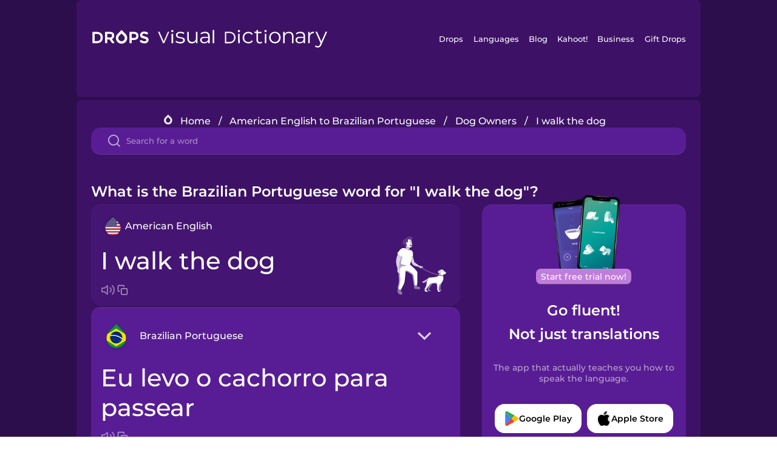

--- FILE ---
content_type: text/html
request_url: https://languagedrops.com/word/en/english/portuguese/translate/i_walk_the_dog/
body_size: 15286
content:
<!DOCTYPE html><html lang="en"><head><meta name="generator" content="React Static"/><title data-react-helmet="true">What is the Brazilian Portuguese word for &quot;I walk the dog&quot;?</title><meta data-react-helmet="true" name="description" content="Are you wondering how to say &quot;I walk the dog&quot; in Brazilian Portuguese ? &quot;I walk the dog&quot; is the equivalent to Eu levo o cachorro para passear in Brazilian Portuguese, and I’m pretty sure you’ve heard it many times before already. It’s also good to know, that O cachorro means &quot;Dog&quot; in Brazilian Portuguese, as well as &quot;Vet&quot; is O veterinário."/><script>(function(w,d,s,l,i){w[l]=w[l]||[];w[l].push({'gtm.start':
new Date().getTime(),event:'gtm.js'});var f=d.getElementsByTagName(s)[0],
j=d.createElement(s),dl=l!='dataLayer'?'&l='+l:'';j.async=true;j.src=
'https://www.googletagmanager.com/gtm.js?id='+i+dl;f.parentNode.insertBefore(j,f);
})(window,document,'script','dataLayer','GTM-NQMMXQR');
window.dataLayer = window.dataLayer || [];function gtag(){window.dataLayer.push(arguments)};gtag('js', new Date());</script><script>
  (function() {
    var script = document.createElement('script');
    script.type = 'text/javascript';
    script.async = true;
    script.setAttribute('data-noptimize', '1');
    script.setAttribute('data-cfasync', 'false');
    script.src = '//scripts.pubnation.com/tags/c6bc3913-5bee-4d60-adca-71ff3c54b07a.js';
    document.head.appendChild(script);
  })();
</script><link rel="preload" as="script" href="/word/templates/vendors~src/pages/Topic/TopicPage~src/pages/Translation/TranslationPage~src/pages/category/categoryP~6614e107.6fff4110.js"/><link rel="preload" as="script" href="/word/templates/src/pages/Topic/TopicPage~src/pages/Translation/TranslationPage~src/pages/category/categoryPage~src/~f0a404ff.3d24626f.js"/><link rel="preload" as="script" href="/word/templates/src/pages/Translation/TranslationPage~src/pages/uiHome/uiHomePage.9691a931.js"/><link rel="preload" as="script" href="/word/templates/src/pages/Translation/TranslationPage.02cd2c1c.js"/><link rel="preload" as="script" href="/word/templates/styles.d149ac83.js"/><link rel="preload" as="script" href="/word/templates/vendors~main.17b8031b.js"/><link rel="preload" as="script" href="/word/main.ba1a7cee.js"/><link rel="preload" as="style" href="/word/styles.d149ac83.css"/><link rel="stylesheet" href="/word/styles.d149ac83.css"/><meta charSet="UTF-8"/><link rel="canonical" href="https://languagedrops.com/word/en/english/portuguese/translate/i_walk_the_dog/"/><meta name="apple-itunes-app" content="app-id=939540371"/><link rel="icon" href="/word/assets/icons/favicon.png"/><link rel="shortcut icon" href="/word/assets/icons/favicon.png"/><meta name="viewport" content="width=device-width, initial-scale=1.0, maximum-scale=1.0, minimum-scale=1.0"/></head><body style="visibility:collapse;height:0;width:0;display:none"><noscript><iframe src="https://www.googletagmanager.com/ns.html?id=GTM-NQMMXQR" height="0" width="0" style="display:none;visibility:hidden"></iframe></noscript><div id="root"><div class="main-container"><div class="translation-page-container"><div class="section-container section-last-long-section "><div style="background-image:url(&#x27;/word/assets/icons/logo.svg&#x27;" class="header-container"><div class="header-links"><div class="header-link"><a href="https://languagedrops.com/" class="header-link-link">Drops</a></div><div class="header-link"><a href="https://languagedrops.com/languages" class="header-link-link">Languages</a></div><div class="header-link"><a href="https://languagedrops.com/blog" class="header-link-link">Blog</a></div><div class="header-link"><a href="https://kahoot.com" class="header-link-link">Kahoot!</a></div><div class="header-link"><a href="https://languagedrops.com/business" class="header-link-link">Business</a></div><div class="header-link"><a href="https://languagedrops.com/gift-drops" class="header-link-link">Gift Drops</a></div></div><div class="hamburger"><img src="https://languagedrops.com/word/assets/icons/hamburger.svg"/></div></div></div><div class="section-container section-last-long-section "><div class="sub-header-new-container"><div class="breadcrumb-bar-new-container"><img class="breadcrumb-bar-logo" src="https://languagedrops.com/word/assets/icons/drop.png"/><a title="Home" href="/word/en/" class="breadcrumb-link">Home</a><span class="breadcrumb-bar-separator">/</span><a title="American English to Brazilian Portuguese" href="/word/en/english/portuguese/" class="breadcrumb-link">American English to Brazilian Portuguese</a><span class="breadcrumb-bar-separator">/</span><a title="Dog Owners" href="/word/en/english/portuguese/topics/dog_owners/" class="breadcrumb-link">Dog Owners</a><span class="breadcrumb-bar-separator">/</span><span class="breadcrumb-no-link">I walk the dog</span></div><div class="ais-InstantSearch__root"><div class="word-search-search-container"><div class="word-search-input-container"><img src="https://languagedrops.com/word/assets/icons/search.svg" class="word-search-input-icon"/><input type="text" class="word-search-input" value="" spellcheck="false" placeholder="Search for a word"/></div></div></div></div><h1 class="translation-page-title">What is the Brazilian Portuguese word for &quot;I walk the dog&quot;?</h1><div class="translation-container"><div class="translation-words-container"><div class="translation-native"><div class="translation-side"><div class="translation-side-language-container"><img src="https://languagedrops.com/word/assets/icons/languages/flag_drop_english.png" class="translation-side-language-image"/><span class="translation-side-language">American English</span></div><div class="particle-left"><h3 class="particle-text">I walk the dog</h3><div class="particle-quick-actions"><div class="particle-speaker"><figure class="speaker-container  speaker-no-sound"><img class="speaker-image" src="https://languagedrops.com/word/assets/icons/speaker.svg"/><audio src="https://content-prod.drops-files.com/v90/sound/mp3/eca658d5a9a5f6f162a6129d07c2f3f89b449f84.mp3"></audio></figure></div><img class="particle-copy" src="https://languagedrops.com/word/assets/icons/copy.svg"/></div></div></div><div class="translation-illustration"><img decoding="async" title="I walk the dog-eu levo o cachorro para passear" alt="I walk the dog-eu levo o cachorro para passear.svg" class="word-image-image" src="https://content-prod.drops-files.com/v90/svg/v17/b486653c0603e38d6afedd8c399b321f4f82076c.svg"/></div></div><div class="translation-foreign"><div class="translation-side"><div class="translation-side-language-container"><div class="drops-button language-selector " style="background-color:#581D94"><div class="language-selector-new-row" style="background-color:#581D94"><div class="language-selector-info " style="background-image:url(/word/assets/icons/languages/flag_drop_portuguese.png)">Brazilian Portuguese</div><img src="https://languagedrops.com/word/assets/icons/arrow.svg" class="language-selector-arrow "/></div><div class="language-selector-list-new " style="background-color:#581D94"><div class="language-selector-option" style="background-image:url(/word/assets/icons/languages/flag_drop_arabic.png)">Arabic</div><div class="language-selector-option" style="background-image:url(/word/assets/icons/languages/flag_drop_bosnian.png)">Bosnian</div><div class="language-selector-option" style="background-image:url(/word/assets/icons/languages/flag_drop_portuguese.png)">Brazilian Portuguese</div><div class="language-selector-option" style="background-image:url(/word/assets/icons/languages/flag_drop_chineseCantonese.png)">Cantonese Chinese</div><div class="language-selector-option" style="background-image:url(/word/assets/icons/languages/flag_drop_spanish.png)">Castilian Spanish</div><div class="language-selector-option" style="background-image:url(/word/assets/icons/languages/flag_drop_catalan.png)">Catalan</div><div class="language-selector-option" style="background-image:url(/word/assets/icons/languages/flag_drop_croatian.png)">Croatian</div><div class="language-selector-option" style="background-image:url(/word/assets/icons/languages/flag_drop_danish.png)">Danish</div><div class="language-selector-option" style="background-image:url(/word/assets/icons/languages/flag_drop_dutch.png)">Dutch</div><div class="language-selector-option" style="background-image:url(/word/assets/icons/languages/flag_drop_esperanto.png)">Esperanto</div><div class="language-selector-option" style="background-image:url(/word/assets/icons/languages/flag_drop_estonian.png)">Estonian</div><div class="language-selector-option" style="background-image:url(/word/assets/icons/languages/flag_drop_portugueseEuropean.png)">European Portuguese</div><div class="language-selector-option" style="background-image:url(/word/assets/icons/languages/flag_drop_finnish.png)">Finnish</div><div class="language-selector-option" style="background-image:url(/word/assets/icons/languages/flag_drop_french.png)">French</div><div class="language-selector-option" style="background-image:url(/word/assets/icons/languages/flag_drop_galician.png)">Galician</div><div class="language-selector-option" style="background-image:url(/word/assets/icons/languages/flag_drop_german.png)">German</div><div class="language-selector-option" style="background-image:url(/word/assets/icons/languages/flag_drop_greek.png)">Greek</div><div class="language-selector-option" style="background-image:url(/word/assets/icons/languages/flag_drop_hawaiian.png)">Hawaiian</div><div class="language-selector-option" style="background-image:url(/word/assets/icons/languages/flag_drop_hebrew.png)">Hebrew</div><div class="language-selector-option" style="background-image:url(/word/assets/icons/languages/flag_drop_hindi.png)">Hindi</div><div class="language-selector-option" style="background-image:url(/word/assets/icons/languages/flag_drop_hungarian.png)">Hungarian</div><div class="language-selector-option" style="background-image:url(/word/assets/icons/languages/flag_drop_icelandic.png)">Icelandic</div><div class="language-selector-option" style="background-image:url(/word/assets/icons/languages/flag_drop_igbo.png)">Igbo</div><div class="language-selector-option" style="background-image:url(/word/assets/icons/languages/flag_drop_indonesian.png)">Indonesian</div><div class="language-selector-option" style="background-image:url(/word/assets/icons/languages/flag_drop_italian.png)">Italian</div><div class="language-selector-option" style="background-image:url(/word/assets/icons/languages/flag_drop_japanese.png)">Japanese</div><div class="language-selector-option" style="background-image:url(/word/assets/icons/languages/flag_drop_korean.png)">Korean</div><div class="language-selector-option" style="background-image:url(/word/assets/icons/languages/flag_drop_chinese.png)">Mandarin Chinese</div><div class="language-selector-option" style="background-image:url(/word/assets/icons/languages/flag_drop_spanishMexican.png)">Mexican Spanish</div><div class="language-selector-option" style="background-image:url(/word/assets/icons/languages/flag_drop_maori.png)">Māori</div><div class="language-selector-option" style="background-image:url(/word/assets/icons/languages/flag_drop_norwegian.png)">Norwegian</div><div class="language-selector-option" style="background-image:url(/word/assets/icons/languages/flag_drop_persian.png)">Persian</div><div class="language-selector-option" style="background-image:url(/word/assets/icons/languages/flag_drop_polish.png)">Polish</div><div class="language-selector-option" style="background-image:url(/word/assets/icons/languages/flag_drop_romanian.png)">Romanian</div><div class="language-selector-option" style="background-image:url(/word/assets/icons/languages/flag_drop_russian.png)">Russian</div><div class="language-selector-option" style="background-image:url(/word/assets/icons/languages/flag_drop_samoan.png)">Samoan</div><div class="language-selector-option" style="background-image:url(/word/assets/icons/languages/flag_drop_sanskrit.png)">Sanskrit</div><div class="language-selector-option" style="background-image:url(/word/assets/icons/languages/flag_drop_serbian.png)">Serbian</div><div class="language-selector-option" style="background-image:url(/word/assets/icons/languages/flag_drop_swahili.png)">Swahili</div><div class="language-selector-option" style="background-image:url(/word/assets/icons/languages/flag_drop_swedish.png)">Swedish</div><div class="language-selector-option" style="background-image:url(/word/assets/icons/languages/flag_drop_tagalog.png)">Tagalog</div><div class="language-selector-option" style="background-image:url(/word/assets/icons/languages/flag_drop_thai.png)">Thai</div><div class="language-selector-option" style="background-image:url(/word/assets/icons/languages/flag_drop_turkish.png)">Turkish</div><div class="language-selector-option" style="background-image:url(/word/assets/icons/languages/flag_drop_ukrainian.png)">Ukrainian</div><div class="language-selector-option" style="background-image:url(/word/assets/icons/languages/flag_drop_vietnamese.png)">Vietnamese</div><div class="language-selector-option" style="background-image:url(/word/assets/icons/languages/flag_drop_yoruba.png)">Yoruba</div></div><div class="language-selector-open-background closing"></div></div></div><div class="particle-right"><h3 class="particle-text">eu levo o cachorro para passear</h3><div class="particle-quick-actions"><div class="particle-speaker"><figure class="speaker-container  speaker-no-sound"><img class="speaker-image" src="https://languagedrops.com/word/assets/icons/speaker.svg"/><audio src="https://content-prod.drops-files.com/v90/sound/mp3/18b818354da79f5d3e73989e454ba5dded5ffa6c.mp3"></audio></figure></div><img class="particle-copy" src="https://languagedrops.com/word/assets/icons/copy.svg"/></div></div></div></div></div><div class="app-redirect"><img src="https://languagedrops.com/word/assets/icons/mobileAppScreenshot.png" class="app-redirect-screenshot"/><span class="app-redirect-screenshot-title">Start free trial now!</span><div><h1 class="app-redirect-title">Go fluent!</h1><h1 class="app-redirect-title">Not just translations</h1></div><h3 class="app-redirect-description">The app that actually teaches you how to speak the language.</h3><div class="store-buttons-container"><div class="store-buttons-button"><img class="store-buttons-icon" src="https://languagedrops.com/word/assets/icons/google.svg"/><span class="store-buttons-text">Google Play</span></div><div class="store-buttons-button"><img class="store-buttons-icon" src="https://languagedrops.com/word/assets/icons/apple.svg"/><span class="store-buttons-text">Apple Store</span></div></div></div></div></div><div class="section-container section-last-long-section "><h2 class="bites-title">Learn the word in this minigame:</h2><div class="translation-page-bites-iframe-container"><iframe class="translation-page-bites-iframe" src=""></iframe></div></div><div class="section-container section-last-long-section "><div class="section-title-container"><h2 class="section-title">More Dog Owners Vocabulary in Brazilian Portuguese</h2></div><div class="topic-container"><div class="topic-header-container"><div class="topic-header-first-word"><span>American English</span></div><img src="https://languagedrops.com/word/assets/icons/swapper.svg" class="topic-header-arrow"/><div class="topic-header-second-word"><span>Brazilian Portuguese</span></div></div><div class="topic-new-row-wrapper"><a class="topic-new-row" href="/word/en/english/portuguese/translate/dog"><div class="topic-new-row-translation-container"><div class="topic-new-row-languages-wrapper"><div class="topic-new-row-language-container"><img src="https://languagedrops.com/word/assets/icons/languages/flag_drop_english.png" class="topic-new-row-language-image"/><span class="topic-new-row-language">dog</span></div><div class="topic-new-row-language-container-foreign"><img src="https://languagedrops.com/word/assets/icons/languages/flag_drop_portuguese.png" class="topic-new-row-language-image"/><span class="topic-new-row-language">o cachorro</span></div></div><div class="topic-new-row-illustration"><img decoding="async" title="dog-o cachorro" alt="dog-o cachorro.svg" class="word-image-image" src="https://content-prod.drops-files.com/v90/svg/v17/ef2cbdc21eae08695d0c6d1228a290068d6cd4da.svg"/></div></div><div class="topic-new-row-quick-actions"><div class="topic-new-row-speaker"><figure class="speaker-container  speaker-no-sound"><img class="speaker-image" src="https://languagedrops.com/word/assets/icons/speaker.svg"/><audio src="https://content-prod.drops-files.com/v90/sound/mp3/d8e2ed58f1848d02b4ec77ca4b09b87bf1dc6a2c.mp3"></audio></figure></div><div class="topic-new-row-row-center"><img class="topic-new-row-copy" src="https://languagedrops.com/word/assets/icons/copy.svg"/><img class="topic-new-row-share" src="https://languagedrops.com/word/assets/icons/share.svg"/></div></div></a><a class="topic-new-row" href="/word/en/english/portuguese/translate/vet"><div class="topic-new-row-translation-container"><div class="topic-new-row-languages-wrapper"><div class="topic-new-row-language-container"><img src="https://languagedrops.com/word/assets/icons/languages/flag_drop_english.png" class="topic-new-row-language-image"/><span class="topic-new-row-language">vet</span></div><div class="topic-new-row-language-container-foreign"><img src="https://languagedrops.com/word/assets/icons/languages/flag_drop_portuguese.png" class="topic-new-row-language-image"/><span class="topic-new-row-language">o veterinário</span></div></div><div class="topic-new-row-illustration"><img decoding="async" title="vet-o veterinário" alt="vet-o veterinário.svg" class="word-image-image" src="https://content-prod.drops-files.com/v90/svg/v17/ae2db435414db4805484a3ea4c3747afb8c69cdf.svg"/></div></div><div class="topic-new-row-quick-actions"><div class="topic-new-row-speaker"><figure class="speaker-container  speaker-no-sound"><img class="speaker-image" src="https://languagedrops.com/word/assets/icons/speaker.svg"/><audio src="https://content-prod.drops-files.com/v90/sound/mp3/32bf9ec33975e43fcdd9d4b8dec7ec591492672c.mp3"></audio></figure></div><div class="topic-new-row-row-center"><img class="topic-new-row-copy" src="https://languagedrops.com/word/assets/icons/copy.svg"/><img class="topic-new-row-share" src="https://languagedrops.com/word/assets/icons/share.svg"/></div></div></a><a class="topic-new-row" href="/word/en/english/portuguese/translate/paw"><div class="topic-new-row-translation-container"><div class="topic-new-row-languages-wrapper"><div class="topic-new-row-language-container"><img src="https://languagedrops.com/word/assets/icons/languages/flag_drop_english.png" class="topic-new-row-language-image"/><span class="topic-new-row-language">paw</span></div><div class="topic-new-row-language-container-foreign"><img src="https://languagedrops.com/word/assets/icons/languages/flag_drop_portuguese.png" class="topic-new-row-language-image"/><span class="topic-new-row-language">a pata</span></div></div><div class="topic-new-row-illustration"><img decoding="async" title="paw-a pata" alt="paw-a pata.svg" class="word-image-image" src="https://content-prod.drops-files.com/v90/svg/v17/444130abad98f4f73c9036c64c2278a30d4d000b.svg"/></div></div><div class="topic-new-row-quick-actions"><div class="topic-new-row-speaker"><figure class="speaker-container  speaker-no-sound"><img class="speaker-image" src="https://languagedrops.com/word/assets/icons/speaker.svg"/><audio src="https://content-prod.drops-files.com/v90/sound/mp3/b172db83eac9b38ee4889f419104b0d2f044b597.mp3"></audio></figure></div><div class="topic-new-row-row-center"><img class="topic-new-row-copy" src="https://languagedrops.com/word/assets/icons/copy.svg"/><img class="topic-new-row-share" src="https://languagedrops.com/word/assets/icons/share.svg"/></div></div></a><a class="topic-new-row" href="/word/en/english/portuguese/translate/flea"><div class="topic-new-row-translation-container"><div class="topic-new-row-languages-wrapper"><div class="topic-new-row-language-container"><img src="https://languagedrops.com/word/assets/icons/languages/flag_drop_english.png" class="topic-new-row-language-image"/><span class="topic-new-row-language">flea</span></div><div class="topic-new-row-language-container-foreign"><img src="https://languagedrops.com/word/assets/icons/languages/flag_drop_portuguese.png" class="topic-new-row-language-image"/><span class="topic-new-row-language">a pulga</span></div></div><div class="topic-new-row-illustration"><img decoding="async" title="flea-a pulga" alt="flea-a pulga.svg" class="word-image-image" src="https://content-prod.drops-files.com/v90/svg/v17/f6179233f4695679804820a51f735728030ec10c.svg"/></div></div><div class="topic-new-row-quick-actions"><div class="topic-new-row-speaker"><figure class="speaker-container  speaker-no-sound"><img class="speaker-image" src="https://languagedrops.com/word/assets/icons/speaker.svg"/><audio src="https://content-prod.drops-files.com/v90/sound/mp3/9e6867713838aded6fc93028331b32aa1a3aefd0.mp3"></audio></figure></div><div class="topic-new-row-row-center"><img class="topic-new-row-copy" src="https://languagedrops.com/word/assets/icons/copy.svg"/><img class="topic-new-row-share" src="https://languagedrops.com/word/assets/icons/share.svg"/></div></div></a><a class="topic-new-row" href="/word/en/english/portuguese/translate/pet_carrier"><div class="topic-new-row-translation-container"><div class="topic-new-row-languages-wrapper"><div class="topic-new-row-language-container"><img src="https://languagedrops.com/word/assets/icons/languages/flag_drop_english.png" class="topic-new-row-language-image"/><span class="topic-new-row-language">pet carrier</span></div><div class="topic-new-row-language-container-foreign"><img src="https://languagedrops.com/word/assets/icons/languages/flag_drop_portuguese.png" class="topic-new-row-language-image"/><span class="topic-new-row-language">a caixa de transporte de animais</span></div></div><div class="topic-new-row-illustration"><img decoding="async" title="pet carrier-a caixa de transporte de animais" alt="pet carrier-a caixa de transporte de animais.svg" class="word-image-image" src="https://content-prod.drops-files.com/v90/svg/v17/26901b59629ac87bb2b2b68a85ade389ef8ea875.svg"/></div></div><div class="topic-new-row-quick-actions"><div class="topic-new-row-speaker"><figure class="speaker-container  speaker-no-sound"><img class="speaker-image" src="https://languagedrops.com/word/assets/icons/speaker.svg"/><audio src="https://content-prod.drops-files.com/v90/sound/mp3/4e1b1039cfdb95e4aafdcd703145be8fdad5c844.mp3"></audio></figure></div><div class="topic-new-row-row-center"><img class="topic-new-row-copy" src="https://languagedrops.com/word/assets/icons/copy.svg"/><img class="topic-new-row-share" src="https://languagedrops.com/word/assets/icons/share.svg"/></div></div></a><a class="topic-new-row" href="/word/en/english/portuguese/translate/pet_passport"><div class="topic-new-row-translation-container"><div class="topic-new-row-languages-wrapper"><div class="topic-new-row-language-container"><img src="https://languagedrops.com/word/assets/icons/languages/flag_drop_english.png" class="topic-new-row-language-image"/><span class="topic-new-row-language">pet passport</span></div><div class="topic-new-row-language-container-foreign"><img src="https://languagedrops.com/word/assets/icons/languages/flag_drop_portuguese.png" class="topic-new-row-language-image"/><span class="topic-new-row-language">o passaporte do animal</span></div></div><div class="topic-new-row-illustration"><img decoding="async" title="pet passport-o passaporte do animal" alt="pet passport-o passaporte do animal.svg" class="word-image-image" src="https://content-prod.drops-files.com/v90/svg/v17/6b9761a8abc20e657e3ed9eff8d8c91be3ff7de9.svg"/></div></div><div class="topic-new-row-quick-actions"><div class="topic-new-row-speaker"><figure class="speaker-container  speaker-no-sound"><img class="speaker-image" src="https://languagedrops.com/word/assets/icons/speaker.svg"/><audio src="https://content-prod.drops-files.com/v90/sound/mp3/15a11de831b2c64099721e83cab267260d250db8.mp3"></audio></figure></div><div class="topic-new-row-row-center"><img class="topic-new-row-copy" src="https://languagedrops.com/word/assets/icons/copy.svg"/><img class="topic-new-row-share" src="https://languagedrops.com/word/assets/icons/share.svg"/></div></div></a><a class="topic-new-row" href="/word/en/english/portuguese/translate/dog_collar"><div class="topic-new-row-translation-container"><div class="topic-new-row-languages-wrapper"><div class="topic-new-row-language-container"><img src="https://languagedrops.com/word/assets/icons/languages/flag_drop_english.png" class="topic-new-row-language-image"/><span class="topic-new-row-language">dog collar</span></div><div class="topic-new-row-language-container-foreign"><img src="https://languagedrops.com/word/assets/icons/languages/flag_drop_portuguese.png" class="topic-new-row-language-image"/><span class="topic-new-row-language">a coleira de cachorro</span></div></div><div class="topic-new-row-illustration"><img decoding="async" title="dog collar-a coleira de cachorro" alt="dog collar-a coleira de cachorro.svg" class="word-image-image" src="https://content-prod.drops-files.com/v90/svg/v17/4efe9659bc83fd0c6cc93d71babb2b8299bda73d.svg"/></div></div><div class="topic-new-row-quick-actions"><div class="topic-new-row-speaker"><figure class="speaker-container  speaker-no-sound"><img class="speaker-image" src="https://languagedrops.com/word/assets/icons/speaker.svg"/><audio src="https://content-prod.drops-files.com/v90/sound/mp3/8914f259612e60bd6b1d8465232b4be7aaf12907.mp3"></audio></figure></div><div class="topic-new-row-row-center"><img class="topic-new-row-copy" src="https://languagedrops.com/word/assets/icons/copy.svg"/><img class="topic-new-row-share" src="https://languagedrops.com/word/assets/icons/share.svg"/></div></div></a><a class="topic-new-row" href="/word/en/english/portuguese/translate/dog_food"><div class="topic-new-row-translation-container"><div class="topic-new-row-languages-wrapper"><div class="topic-new-row-language-container"><img src="https://languagedrops.com/word/assets/icons/languages/flag_drop_english.png" class="topic-new-row-language-image"/><span class="topic-new-row-language">dog food</span></div><div class="topic-new-row-language-container-foreign"><img src="https://languagedrops.com/word/assets/icons/languages/flag_drop_portuguese.png" class="topic-new-row-language-image"/><span class="topic-new-row-language">a ração de cachorro</span></div></div><div class="topic-new-row-illustration"><img decoding="async" title="dog food-a ração de cachorro" alt="dog food-a ração de cachorro.svg" class="word-image-image" src="https://content-prod.drops-files.com/v90/svg/v17/cb5d8ac1e11e61c205cf81ef0f45ea4667166691.svg"/></div></div><div class="topic-new-row-quick-actions"><div class="topic-new-row-speaker"><figure class="speaker-container  speaker-no-sound"><img class="speaker-image" src="https://languagedrops.com/word/assets/icons/speaker.svg"/><audio src="https://content-prod.drops-files.com/v90/sound/mp3/d826504f7982c7e03a8790f1378bbc75604b28d9.mp3"></audio></figure></div><div class="topic-new-row-row-center"><img class="topic-new-row-copy" src="https://languagedrops.com/word/assets/icons/copy.svg"/><img class="topic-new-row-share" src="https://languagedrops.com/word/assets/icons/share.svg"/></div></div></a><a class="topic-new-row" href="/word/en/english/portuguese/translate/dog_house"><div class="topic-new-row-translation-container"><div class="topic-new-row-languages-wrapper"><div class="topic-new-row-language-container"><img src="https://languagedrops.com/word/assets/icons/languages/flag_drop_english.png" class="topic-new-row-language-image"/><span class="topic-new-row-language">dog house</span></div><div class="topic-new-row-language-container-foreign"><img src="https://languagedrops.com/word/assets/icons/languages/flag_drop_portuguese.png" class="topic-new-row-language-image"/><span class="topic-new-row-language">a casa de cachorro</span></div></div><div class="topic-new-row-illustration"><img decoding="async" title="dog house-a casa de cachorro" alt="dog house-a casa de cachorro.svg" class="word-image-image" src="https://content-prod.drops-files.com/v90/svg/v17/2f3fb9fd1fb5a9c758faae396c6142741da6d7b7.svg"/></div></div><div class="topic-new-row-quick-actions"><div class="topic-new-row-speaker"><figure class="speaker-container  speaker-no-sound"><img class="speaker-image" src="https://languagedrops.com/word/assets/icons/speaker.svg"/><audio src="https://content-prod.drops-files.com/v90/sound/mp3/c038c281e30511ac250cdc28e1a7cfe0f26626a3.mp3"></audio></figure></div><div class="topic-new-row-row-center"><img class="topic-new-row-copy" src="https://languagedrops.com/word/assets/icons/copy.svg"/><img class="topic-new-row-share" src="https://languagedrops.com/word/assets/icons/share.svg"/></div></div></a><a class="topic-new-row" href="/word/en/english/portuguese/translate/dog_poop_bag"><div class="topic-new-row-translation-container"><div class="topic-new-row-languages-wrapper"><div class="topic-new-row-language-container"><img src="https://languagedrops.com/word/assets/icons/languages/flag_drop_english.png" class="topic-new-row-language-image"/><span class="topic-new-row-language">dog poop bag</span></div><div class="topic-new-row-language-container-foreign"><img src="https://languagedrops.com/word/assets/icons/languages/flag_drop_portuguese.png" class="topic-new-row-language-image"/><span class="topic-new-row-language">o saquinho para o cocô do cachorro</span></div></div><div class="topic-new-row-illustration"><img decoding="async" title="dog poop bag-o saquinho para o cocô do cachorro" alt="dog poop bag-o saquinho para o cocô do cachorro.svg" class="word-image-image" src="https://content-prod.drops-files.com/v90/svg/v17/909ce6a7e4eceb923922dfc771ce31b2ad8962f3.svg"/></div></div><div class="topic-new-row-quick-actions"><div class="topic-new-row-speaker"><figure class="speaker-container  speaker-no-sound"><img class="speaker-image" src="https://languagedrops.com/word/assets/icons/speaker.svg"/><audio src="https://content-prod.drops-files.com/v90/sound/mp3/0a894dea55794b3410512e39b7fba37c92bc1f7f.mp3"></audio></figure></div><div class="topic-new-row-row-center"><img class="topic-new-row-copy" src="https://languagedrops.com/word/assets/icons/copy.svg"/><img class="topic-new-row-share" src="https://languagedrops.com/word/assets/icons/share.svg"/></div></div></a><a class="topic-new-row" href="/word/en/english/portuguese/translate/leash"><div class="topic-new-row-translation-container"><div class="topic-new-row-languages-wrapper"><div class="topic-new-row-language-container"><img src="https://languagedrops.com/word/assets/icons/languages/flag_drop_english.png" class="topic-new-row-language-image"/><span class="topic-new-row-language">leash</span></div><div class="topic-new-row-language-container-foreign"><img src="https://languagedrops.com/word/assets/icons/languages/flag_drop_portuguese.png" class="topic-new-row-language-image"/><span class="topic-new-row-language">a coleira</span></div></div><div class="topic-new-row-illustration"><img decoding="async" title="leash-a coleira" alt="leash-a coleira.svg" class="word-image-image" src="https://content-prod.drops-files.com/v90/svg/v17/a58720cc0c58ed551327fbaa114db0bc3ec3491d.svg"/></div></div><div class="topic-new-row-quick-actions"><div class="topic-new-row-speaker"><figure class="speaker-container  speaker-no-sound"><img class="speaker-image" src="https://languagedrops.com/word/assets/icons/speaker.svg"/><audio src="https://content-prod.drops-files.com/v90/sound/mp3/9e161ede6745e990ce0093f5722e96def77ef6ab.mp3"></audio></figure></div><div class="topic-new-row-row-center"><img class="topic-new-row-copy" src="https://languagedrops.com/word/assets/icons/copy.svg"/><img class="topic-new-row-share" src="https://languagedrops.com/word/assets/icons/share.svg"/></div></div></a><a class="topic-new-row" href="/word/en/english/portuguese/translate/our_dog_loves_to_cuddle_with_us_"><div class="topic-new-row-translation-container"><div class="topic-new-row-languages-wrapper"><div class="topic-new-row-language-container"><img src="https://languagedrops.com/word/assets/icons/languages/flag_drop_english.png" class="topic-new-row-language-image"/><span class="topic-new-row-language">Our dog loves to cuddle with us.</span></div><div class="topic-new-row-language-container-foreign"><img src="https://languagedrops.com/word/assets/icons/languages/flag_drop_portuguese.png" class="topic-new-row-language-image"/><span class="topic-new-row-language">O nosso cão gosta de ser mimado por nós.</span></div></div><div class="topic-new-row-illustration"><img decoding="async" title="Our dog loves to cuddle with us.-O nosso cão gosta de ser mimado por nós." alt="Our dog loves to cuddle with us.-O nosso cão gosta de ser mimado por nós..svg" class="word-image-image" src="https://content-prod.drops-files.com/v90/svg/v17/0fbba35901942ac0d40cd7b48f6809570562c454.svg"/></div></div><div class="topic-new-row-quick-actions"><div class="topic-new-row-speaker"><figure class="speaker-container  speaker-no-sound"><img class="speaker-image" src="https://languagedrops.com/word/assets/icons/speaker.svg"/><audio src="https://content-prod.drops-files.com/v90/sound/mp3/fdba2b6995229d60253f22c5487ad073f1c767f4.mp3"></audio></figure></div><div class="topic-new-row-row-center"><img class="topic-new-row-copy" src="https://languagedrops.com/word/assets/icons/copy.svg"/><img class="topic-new-row-share" src="https://languagedrops.com/word/assets/icons/share.svg"/></div></div></a><a class="topic-new-row" href="/word/en/english/portuguese/translate/can_i_pet_your_dog?"><div class="topic-new-row-translation-container"><div class="topic-new-row-languages-wrapper"><div class="topic-new-row-language-container"><img src="https://languagedrops.com/word/assets/icons/languages/flag_drop_english.png" class="topic-new-row-language-image"/><span class="topic-new-row-language">Can I pet your dog?</span></div><div class="topic-new-row-language-container-foreign"><img src="https://languagedrops.com/word/assets/icons/languages/flag_drop_portuguese.png" class="topic-new-row-language-image"/><span class="topic-new-row-language">Posso fazer festas ao seu cão?</span></div></div><div class="topic-new-row-illustration"><img decoding="async" title="Can I pet your dog?-Posso fazer festas ao seu cão?" alt="Can I pet your dog?-Posso fazer festas ao seu cão?.svg" class="word-image-image" src="https://content-prod.drops-files.com/v90/svg/v17/9595023e55a71f5cdfee08ecc1537c6f9d6973bb.svg"/></div></div><div class="topic-new-row-quick-actions"><div class="topic-new-row-speaker"><figure class="speaker-container  speaker-no-sound"><img class="speaker-image" src="https://languagedrops.com/word/assets/icons/speaker.svg"/><audio src="https://content-prod.drops-files.com/v90/sound/mp3/871d326481bda42bbc313db9e7f5a07ac08f7c21.mp3"></audio></figure></div><div class="topic-new-row-row-center"><img class="topic-new-row-copy" src="https://languagedrops.com/word/assets/icons/copy.svg"/><img class="topic-new-row-share" src="https://languagedrops.com/word/assets/icons/share.svg"/></div></div></a><a class="topic-new-row" href="/word/en/english/portuguese/translate/i_feed"><div class="topic-new-row-translation-container"><div class="topic-new-row-languages-wrapper"><div class="topic-new-row-language-container"><img src="https://languagedrops.com/word/assets/icons/languages/flag_drop_english.png" class="topic-new-row-language-image"/><span class="topic-new-row-language">I feed</span></div><div class="topic-new-row-language-container-foreign"><img src="https://languagedrops.com/word/assets/icons/languages/flag_drop_portuguese.png" class="topic-new-row-language-image"/><span class="topic-new-row-language">eu alimento</span></div></div><div class="topic-new-row-illustration"><img decoding="async" title="I feed-eu alimento" alt="I feed-eu alimento.svg" class="word-image-image" src="https://content-prod.drops-files.com/v90/svg/v17/d085a00b84c0cb734b8ab5a4c410ec391f6e14e6.svg"/></div></div><div class="topic-new-row-quick-actions"><div class="topic-new-row-speaker"><figure class="speaker-container  speaker-no-sound"><img class="speaker-image" src="https://languagedrops.com/word/assets/icons/speaker.svg"/><audio src="https://content-prod.drops-files.com/v90/sound/mp3/b2d07351348725feba5ca6fc2c5cefa484bc7a15.mp3"></audio></figure></div><div class="topic-new-row-row-center"><img class="topic-new-row-copy" src="https://languagedrops.com/word/assets/icons/copy.svg"/><img class="topic-new-row-share" src="https://languagedrops.com/word/assets/icons/share.svg"/></div></div></a><a class="topic-new-row" href="/word/en/english/portuguese/translate/nap"><div class="topic-new-row-translation-container"><div class="topic-new-row-languages-wrapper"><div class="topic-new-row-language-container"><img src="https://languagedrops.com/word/assets/icons/languages/flag_drop_english.png" class="topic-new-row-language-image"/><span class="topic-new-row-language">nap</span></div><div class="topic-new-row-language-container-foreign"><img src="https://languagedrops.com/word/assets/icons/languages/flag_drop_portuguese.png" class="topic-new-row-language-image"/><span class="topic-new-row-language">a soneca</span></div></div><div class="topic-new-row-illustration"><img decoding="async" title="nap-a soneca" alt="nap-a soneca.svg" class="word-image-image" src="https://content-prod.drops-files.com/v90/svg/v17/f22edbf5a1215b742574110ad02c36ef4d4faac3.svg"/></div></div><div class="topic-new-row-quick-actions"><div class="topic-new-row-speaker"><figure class="speaker-container  speaker-no-sound"><img class="speaker-image" src="https://languagedrops.com/word/assets/icons/speaker.svg"/><audio src="https://content-prod.drops-files.com/v90/sound/mp3/2f0aa1cd4931b4f24581ee87f452067b9dda0248.mp3"></audio></figure></div><div class="topic-new-row-row-center"><img class="topic-new-row-copy" src="https://languagedrops.com/word/assets/icons/copy.svg"/><img class="topic-new-row-share" src="https://languagedrops.com/word/assets/icons/share.svg"/></div></div></a><a class="topic-new-row" href="/word/en/english/portuguese/translate/meditation"><div class="topic-new-row-translation-container"><div class="topic-new-row-languages-wrapper"><div class="topic-new-row-language-container"><img src="https://languagedrops.com/word/assets/icons/languages/flag_drop_english.png" class="topic-new-row-language-image"/><span class="topic-new-row-language">meditation</span></div><div class="topic-new-row-language-container-foreign"><img src="https://languagedrops.com/word/assets/icons/languages/flag_drop_portuguese.png" class="topic-new-row-language-image"/><span class="topic-new-row-language">a meditação</span></div></div><div class="topic-new-row-illustration"><img decoding="async" title="meditation-a meditação" alt="meditation-a meditação.svg" class="word-image-image" src="https://content-prod.drops-files.com/v90/svg/v17/66c875b74e5cf2409bfbfdcb3c534fc90864aef6.svg"/></div></div><div class="topic-new-row-quick-actions"><div class="topic-new-row-speaker"><figure class="speaker-container  speaker-no-sound"><img class="speaker-image" src="https://languagedrops.com/word/assets/icons/speaker.svg"/><audio src="https://content-prod.drops-files.com/v90/sound/mp3/ff7826db416460ce0565c7c3edfa9945b75b1a52.mp3"></audio></figure></div><div class="topic-new-row-row-center"><img class="topic-new-row-copy" src="https://languagedrops.com/word/assets/icons/copy.svg"/><img class="topic-new-row-share" src="https://languagedrops.com/word/assets/icons/share.svg"/></div></div></a><a class="topic-new-row" href="/word/en/english/portuguese/translate/snack"><div class="topic-new-row-translation-container"><div class="topic-new-row-languages-wrapper"><div class="topic-new-row-language-container"><img src="https://languagedrops.com/word/assets/icons/languages/flag_drop_english.png" class="topic-new-row-language-image"/><span class="topic-new-row-language">snack</span></div><div class="topic-new-row-language-container-foreign"><img src="https://languagedrops.com/word/assets/icons/languages/flag_drop_portuguese.png" class="topic-new-row-language-image"/><span class="topic-new-row-language">o lanche</span></div></div><div class="topic-new-row-illustration"><img decoding="async" title="snack-o lanche" alt="snack-o lanche.svg" class="word-image-image" src="https://content-prod.drops-files.com/v90/svg/v17/080b4cd017d9c56b866e0a20d557208034d29c04.svg"/></div></div><div class="topic-new-row-quick-actions"><div class="topic-new-row-speaker"><figure class="speaker-container  speaker-no-sound"><img class="speaker-image" src="https://languagedrops.com/word/assets/icons/speaker.svg"/><audio src="https://content-prod.drops-files.com/v90/sound/mp3/538d07c793bec8f246e4a8124455413c1be04ef8.mp3"></audio></figure></div><div class="topic-new-row-row-center"><img class="topic-new-row-copy" src="https://languagedrops.com/word/assets/icons/copy.svg"/><img class="topic-new-row-share" src="https://languagedrops.com/word/assets/icons/share.svg"/></div></div></a><a class="topic-new-row" href="/word/en/english/portuguese/translate/i_exercise"><div class="topic-new-row-translation-container"><div class="topic-new-row-languages-wrapper"><div class="topic-new-row-language-container"><img src="https://languagedrops.com/word/assets/icons/languages/flag_drop_english.png" class="topic-new-row-language-image"/><span class="topic-new-row-language">I exercise</span></div><div class="topic-new-row-language-container-foreign"><img src="https://languagedrops.com/word/assets/icons/languages/flag_drop_portuguese.png" class="topic-new-row-language-image"/><span class="topic-new-row-language">eu faço exercícios</span></div></div><div class="topic-new-row-illustration"><img decoding="async" title="I exercise-eu faço exercícios" alt="I exercise-eu faço exercícios.svg" class="word-image-image" src="https://content-prod.drops-files.com/v90/svg/v17/f4cf8496180a705d04d246d25a38dbf8a5308b47.svg"/></div></div><div class="topic-new-row-quick-actions"><div class="topic-new-row-speaker"><figure class="speaker-container  speaker-no-sound"><img class="speaker-image" src="https://languagedrops.com/word/assets/icons/speaker.svg"/><audio src="https://content-prod.drops-files.com/v90/sound/mp3/4914478341ed795829ef792f1dd23bb647c4a40f.mp3"></audio></figure></div><div class="topic-new-row-row-center"><img class="topic-new-row-copy" src="https://languagedrops.com/word/assets/icons/copy.svg"/><img class="topic-new-row-share" src="https://languagedrops.com/word/assets/icons/share.svg"/></div></div></a><a class="topic-new-row" href="/word/en/english/portuguese/translate/i_drink_tea"><div class="topic-new-row-translation-container"><div class="topic-new-row-languages-wrapper"><div class="topic-new-row-language-container"><img src="https://languagedrops.com/word/assets/icons/languages/flag_drop_english.png" class="topic-new-row-language-image"/><span class="topic-new-row-language">I drink tea</span></div><div class="topic-new-row-language-container-foreign"><img src="https://languagedrops.com/word/assets/icons/languages/flag_drop_portuguese.png" class="topic-new-row-language-image"/><span class="topic-new-row-language">eu bebo chá</span></div></div><div class="topic-new-row-illustration"><img decoding="async" title="I drink tea-eu bebo chá" alt="I drink tea-eu bebo chá.svg" class="word-image-image" src="https://content-prod.drops-files.com/v90/svg/v17/f3d036371311706b11c756dcd787227c726c174b.svg"/></div></div><div class="topic-new-row-quick-actions"><div class="topic-new-row-speaker"><figure class="speaker-container  speaker-no-sound"><img class="speaker-image" src="https://languagedrops.com/word/assets/icons/speaker.svg"/><audio src="https://content-prod.drops-files.com/v90/sound/mp3/69af7fd3ba57f6dfaaf6eeea341202f076315d95.mp3"></audio></figure></div><div class="topic-new-row-row-center"><img class="topic-new-row-copy" src="https://languagedrops.com/word/assets/icons/copy.svg"/><img class="topic-new-row-share" src="https://languagedrops.com/word/assets/icons/share.svg"/></div></div></a><a class="topic-new-row" href="/word/en/english/portuguese/translate/i_breathe"><div class="topic-new-row-translation-container"><div class="topic-new-row-languages-wrapper"><div class="topic-new-row-language-container"><img src="https://languagedrops.com/word/assets/icons/languages/flag_drop_english.png" class="topic-new-row-language-image"/><span class="topic-new-row-language">I breathe</span></div><div class="topic-new-row-language-container-foreign"><img src="https://languagedrops.com/word/assets/icons/languages/flag_drop_portuguese.png" class="topic-new-row-language-image"/><span class="topic-new-row-language">eu respiro</span></div></div><div class="topic-new-row-illustration"><img decoding="async" title="I breathe-eu respiro" alt="I breathe-eu respiro.svg" class="word-image-image" src="https://content-prod.drops-files.com/v90/svg/v17/d73abadc3005d590c3ef916193b7eaa12dc2baec.svg"/></div></div><div class="topic-new-row-quick-actions"><div class="topic-new-row-speaker"><figure class="speaker-container  speaker-no-sound"><img class="speaker-image" src="https://languagedrops.com/word/assets/icons/speaker.svg"/><audio src="https://content-prod.drops-files.com/v90/sound/mp3/5bd0f4641aa147ffbfed7ea3dee4d31928752fb4.mp3"></audio></figure></div><div class="topic-new-row-row-center"><img class="topic-new-row-copy" src="https://languagedrops.com/word/assets/icons/copy.svg"/><img class="topic-new-row-share" src="https://languagedrops.com/word/assets/icons/share.svg"/></div></div></a><a class="topic-new-row" href="/word/en/english/portuguese/translate/i_relax"><div class="topic-new-row-translation-container"><div class="topic-new-row-languages-wrapper"><div class="topic-new-row-language-container"><img src="https://languagedrops.com/word/assets/icons/languages/flag_drop_english.png" class="topic-new-row-language-image"/><span class="topic-new-row-language">I relax</span></div><div class="topic-new-row-language-container-foreign"><img src="https://languagedrops.com/word/assets/icons/languages/flag_drop_portuguese.png" class="topic-new-row-language-image"/><span class="topic-new-row-language">eu relaxo</span></div></div><div class="topic-new-row-illustration"><img decoding="async" title="I relax-eu relaxo" alt="I relax-eu relaxo.svg" class="word-image-image" src="https://content-prod.drops-files.com/v90/svg/v17/9ce9626dc7473f632c05a6544bc724dacec51cf9.svg"/></div></div><div class="topic-new-row-quick-actions"><div class="topic-new-row-speaker"><figure class="speaker-container  speaker-no-sound"><img class="speaker-image" src="https://languagedrops.com/word/assets/icons/speaker.svg"/><audio src="https://content-prod.drops-files.com/v90/sound/mp3/3aa796cbb608a47181142174341a5e789eaba9f2.mp3"></audio></figure></div><div class="topic-new-row-row-center"><img class="topic-new-row-copy" src="https://languagedrops.com/word/assets/icons/copy.svg"/><img class="topic-new-row-share" src="https://languagedrops.com/word/assets/icons/share.svg"/></div></div></a><a class="topic-new-row" href="/word/en/english/portuguese/translate/i_listen_to_music"><div class="topic-new-row-translation-container"><div class="topic-new-row-languages-wrapper"><div class="topic-new-row-language-container"><img src="https://languagedrops.com/word/assets/icons/languages/flag_drop_english.png" class="topic-new-row-language-image"/><span class="topic-new-row-language">I listen to music</span></div><div class="topic-new-row-language-container-foreign"><img src="https://languagedrops.com/word/assets/icons/languages/flag_drop_portuguese.png" class="topic-new-row-language-image"/><span class="topic-new-row-language">eu ouço música</span></div></div><div class="topic-new-row-illustration"><img decoding="async" title="I listen to music-eu ouço música" alt="I listen to music-eu ouço música.svg" class="word-image-image" src="https://content-prod.drops-files.com/v90/svg/v17/225b346d00750c94b6d5f1d6d7311dce20ee8912.svg"/></div></div><div class="topic-new-row-quick-actions"><div class="topic-new-row-speaker"><figure class="speaker-container  speaker-no-sound"><img class="speaker-image" src="https://languagedrops.com/word/assets/icons/speaker.svg"/><audio src="https://content-prod.drops-files.com/v90/sound/mp3/fabec68a6bfd1d218b37a83d2966969d4089a62a.mp3"></audio></figure></div><div class="topic-new-row-row-center"><img class="topic-new-row-copy" src="https://languagedrops.com/word/assets/icons/copy.svg"/><img class="topic-new-row-share" src="https://languagedrops.com/word/assets/icons/share.svg"/></div></div></a><a class="topic-new-row" href="/word/en/english/portuguese/translate/i_have_lunch"><div class="topic-new-row-translation-container"><div class="topic-new-row-languages-wrapper"><div class="topic-new-row-language-container"><img src="https://languagedrops.com/word/assets/icons/languages/flag_drop_english.png" class="topic-new-row-language-image"/><span class="topic-new-row-language">I have lunch</span></div><div class="topic-new-row-language-container-foreign"><img src="https://languagedrops.com/word/assets/icons/languages/flag_drop_portuguese.png" class="topic-new-row-language-image"/><span class="topic-new-row-language">eu almoço</span></div></div><div class="topic-new-row-illustration"><img decoding="async" title="I have lunch-eu almoço" alt="I have lunch-eu almoço.svg" class="word-image-image" src="https://content-prod.drops-files.com/v90/svg/v17/85907b109717fc05aaee730cda3f0b35f7bcd002.svg"/></div></div><div class="topic-new-row-quick-actions"><div class="topic-new-row-speaker"><figure class="speaker-container  speaker-no-sound"><img class="speaker-image" src="https://languagedrops.com/word/assets/icons/speaker.svg"/><audio src="https://content-prod.drops-files.com/v90/sound/mp3/cab9a5810f64218b0d4b58c2013ac3f994a7dd78.mp3"></audio></figure></div><div class="topic-new-row-row-center"><img class="topic-new-row-copy" src="https://languagedrops.com/word/assets/icons/copy.svg"/><img class="topic-new-row-share" src="https://languagedrops.com/word/assets/icons/share.svg"/></div></div></a><a class="topic-new-row" href="/word/en/english/portuguese/translate/i_surf_the_net"><div class="topic-new-row-translation-container"><div class="topic-new-row-languages-wrapper"><div class="topic-new-row-language-container"><img src="https://languagedrops.com/word/assets/icons/languages/flag_drop_english.png" class="topic-new-row-language-image"/><span class="topic-new-row-language">I surf the net</span></div><div class="topic-new-row-language-container-foreign"><img src="https://languagedrops.com/word/assets/icons/languages/flag_drop_portuguese.png" class="topic-new-row-language-image"/><span class="topic-new-row-language">eu navego na internet</span></div></div><div class="topic-new-row-illustration"><img decoding="async" title="I surf the net-eu navego na internet" alt="I surf the net-eu navego na internet.svg" class="word-image-image" src="https://content-prod.drops-files.com/v90/svg/v17/10878d8ec672f1e726c7d9fefb7ab3b6f3a0fa3a.svg"/></div></div><div class="topic-new-row-quick-actions"><div class="topic-new-row-speaker"><figure class="speaker-container  speaker-no-sound"><img class="speaker-image" src="https://languagedrops.com/word/assets/icons/speaker.svg"/><audio src="https://content-prod.drops-files.com/v90/sound/mp3/f0d2aed4989537f1a2f07c71f48df9327d8b0ae1.mp3"></audio></figure></div><div class="topic-new-row-row-center"><img class="topic-new-row-copy" src="https://languagedrops.com/word/assets/icons/copy.svg"/><img class="topic-new-row-share" src="https://languagedrops.com/word/assets/icons/share.svg"/></div></div></a><a class="topic-new-row" href="/word/en/english/portuguese/translate/i_make_coffee"><div class="topic-new-row-translation-container"><div class="topic-new-row-languages-wrapper"><div class="topic-new-row-language-container"><img src="https://languagedrops.com/word/assets/icons/languages/flag_drop_english.png" class="topic-new-row-language-image"/><span class="topic-new-row-language">I make coffee</span></div><div class="topic-new-row-language-container-foreign"><img src="https://languagedrops.com/word/assets/icons/languages/flag_drop_portuguese.png" class="topic-new-row-language-image"/><span class="topic-new-row-language">eu faço café</span></div></div><div class="topic-new-row-illustration"><img decoding="async" title="I make coffee-eu faço café" alt="I make coffee-eu faço café.svg" class="word-image-image" src="https://content-prod.drops-files.com/v90/svg/v17/5b4a91607d5b148f68e4782ae2dd150a0f8b8865.svg"/></div></div><div class="topic-new-row-quick-actions"><div class="topic-new-row-speaker"><figure class="speaker-container  speaker-no-sound"><img class="speaker-image" src="https://languagedrops.com/word/assets/icons/speaker.svg"/><audio src="https://content-prod.drops-files.com/v90/sound/mp3/492c72705956fb319308be2021946e2093033b03.mp3"></audio></figure></div><div class="topic-new-row-row-center"><img class="topic-new-row-copy" src="https://languagedrops.com/word/assets/icons/copy.svg"/><img class="topic-new-row-share" src="https://languagedrops.com/word/assets/icons/share.svg"/></div></div></a></div></div></div><div class="section-container section-last-long-section "><div class="section-title-container"><h2 class="section-title">Example sentences</h2></div><div class="example-sentences-container"><div class="example-sentence-container"><span class="fancy-language-container">American English</span><span class="example-sentence-sentence">I walk the dog twice a day.</span></div></div></div><div class="section-container section-last-long-section "><div class="section-container section-last-long-section "><div class="section-title-container"><h2 class="section-title">How &quot;I walk the dog&quot; is said across the globe.</h2></div><div class="word-in-other-languages-container"><span class="fancy-language-new-container">Hungarian</span><span class="word-in-other-languages-word">kutyát sétáltatok</span></div><div class="word-in-other-languages-container"><span class="fancy-language-new-container">Korean</span><span class="word-in-other-languages-word">저는 개를 산책시켜요</span></div><div class="word-in-other-languages-container"><span class="fancy-language-new-container">Castilian Spanish</span><span class="word-in-other-languages-word">yo paseo al perro</span></div><div class="word-in-other-languages-container"><span class="fancy-language-new-container">Japanese</span><span class="word-in-other-languages-word">いぬのさんぽをする</span></div><div class="word-in-other-languages-container"><span class="fancy-language-new-container">French</span><span class="word-in-other-languages-word">je promène le chien</span></div><div class="word-in-other-languages-container"><span class="fancy-language-new-container">Mandarin Chinese</span><span class="word-in-other-languages-word">我遛狗</span></div><div class="word-in-other-languages-container"><span class="fancy-language-new-container">Italian</span><span class="word-in-other-languages-word">io porto fuori il cane</span></div><div class="word-in-other-languages-container"><span class="fancy-language-new-container">German</span><span class="word-in-other-languages-word">ich gehe mit dem Hund spazieren</span></div><div class="word-in-other-languages-container"><span class="fancy-language-new-container">Russian</span><span class="word-in-other-languages-word">я выгуливаю собаку</span></div><div class="word-in-other-languages-container"><span class="fancy-language-new-container">Hebrew</span><span class="word-in-other-languages-word">אני מטיילת עם הכלב</span></div><div class="word-in-other-languages-container"><span class="fancy-language-new-container">Arabic</span><span class="word-in-other-languages-word">أصحب الكلب للتمشية</span></div><div class="word-in-other-languages-container"><span class="fancy-language-new-container">Turkish</span><span class="word-in-other-languages-word">köpeği gezdiririm</span></div><div class="word-in-other-languages-container"><span class="fancy-language-new-container">Danish</span><span class="word-in-other-languages-word">jeg går tur med hunden</span></div><div class="word-in-other-languages-container"><span class="fancy-language-new-container">Swedish</span><span class="word-in-other-languages-word">jag går ut med hunden</span></div><div class="word-in-other-languages-container"><span class="fancy-language-new-container">Norwegian</span><span class="word-in-other-languages-word">Jeg tar tur med hunden</span></div><div class="word-in-other-languages-container"><span class="fancy-language-new-container">Hindi</span><span class="word-in-other-languages-word">मैं कुत्ते को घुमाता हूँ</span></div><div class="word-in-other-languages-container"><span class="fancy-language-new-container">Tagalog</span><span class="word-in-other-languages-word">inilalakad ko ang aso</span></div><div class="word-in-other-languages-container"><span class="fancy-language-new-container">Vietnamese</span><span class="word-in-other-languages-word">Tôi dắt chó đi bộ</span></div><div class="word-in-other-languages-container"><span class="fancy-language-new-container">Esperanto</span><span class="word-in-other-languages-word">Mi promenigas la hundon</span></div><div class="word-in-other-languages-container"><span class="fancy-language-new-container">Dutch</span><span class="word-in-other-languages-word">ik laat de hond uit</span></div><div class="word-in-other-languages-container"><span class="fancy-language-new-container">Icelandic</span><span class="word-in-other-languages-word">ég fer út með hundinn</span></div><div class="word-in-other-languages-container"><span class="fancy-language-new-container">Indonesian</span><span class="word-in-other-languages-word">Aku membawa anjing jalan-jalan</span></div><div class="word-in-other-languages-container"><span class="fancy-language-new-container">British English</span><span class="word-in-other-languages-word">I walk the dog</span></div><div class="word-in-other-languages-container"><span class="fancy-language-new-container">Mexican Spanish</span><span class="word-in-other-languages-word">yo paseo al perro</span></div><div class="word-in-other-languages-container"><span class="fancy-language-new-container">European Portuguese</span><span class="word-in-other-languages-word">eu passeio o cão</span></div><div class="word-in-other-languages-container"><span class="fancy-language-new-container">Cantonese Chinese</span><span class="word-in-other-languages-word">我遛狗</span></div><div class="word-in-other-languages-container"><span class="fancy-language-new-container">Thai</span><span class="word-in-other-languages-word">ฉันพาสุนัขไปเดินเล่น</span></div><div class="word-in-other-languages-container"><span class="fancy-language-new-container">Polish</span><span class="word-in-other-languages-word">wyprowadzam psa</span></div><div class="word-in-other-languages-container"><span class="fancy-language-new-container">Hawaiian</span><span class="word-in-other-languages-word">hoʻohele au i ka ʻīlio</span></div><div class="word-in-other-languages-container"><span class="fancy-language-new-container">Māori</span><span class="word-in-other-languages-word">ka hīkoi ahau i te kuri</span></div><div class="word-in-other-languages-container"><span class="fancy-language-new-container">Samoan</span><span class="word-in-other-languages-word">Ou te fa&#x27;asavali le maile</span></div><div class="word-in-other-languages-container"><span class="fancy-language-new-container">Greek</span><span class="word-in-other-languages-word">βγάζω έξω το σκυλί</span></div><div class="word-in-other-languages-container"><span class="fancy-language-new-container">Finnish</span><span class="word-in-other-languages-word">Ulkoilutan koiraa</span></div><div class="word-in-other-languages-container"><span class="fancy-language-new-container">Persian</span><span class="word-in-other-languages-word">من سگ را برای پیاده‌روی می‌برم</span></div><div class="word-in-other-languages-container"><span class="fancy-language-new-container">Estonian</span><span class="word-in-other-languages-word">ma jalutan koera</span></div><div class="word-in-other-languages-container"><span class="fancy-language-new-container">Croatian</span><span class="word-in-other-languages-word">šetam psa</span></div><div class="word-in-other-languages-container"><span class="fancy-language-new-container">Serbian</span><span class="word-in-other-languages-word">шетам пса</span></div><div class="word-in-other-languages-container"><span class="fancy-language-new-container">Bosnian</span><span class="word-in-other-languages-word">šetam psa</span></div><div class="word-in-other-languages-container"><span class="fancy-language-new-container">Swahili</span><span class="word-in-other-languages-word">namtembeza mbwa</span></div><div class="word-in-other-languages-container"><span class="fancy-language-new-container">Yoruba</span><span class="word-in-other-languages-word">Mo mú ajá rìn</span></div><div class="word-in-other-languages-container"><span class="fancy-language-new-container">Igbo</span><span class="word-in-other-languages-word">Mụ na nkịta na-akpagharị</span></div><div class="word-in-other-languages-container"><span class="fancy-language-new-container">Ukrainian</span><span class="word-in-other-languages-word">Я вигулюю собаку</span></div></div></div><div class="section-container section-last-long-section "><div class="section-title-container"><h2 class="section-title">Other interesting topics in Brazilian Portuguese</h2></div><div class="two-columns-grid-main-container"><div class="two-columns-grid-column1"><div class="two-columns-grid-related-word-container"><div class="linkable-words-container-word-container"><a title="Making an Impact" href="/word/en/english/portuguese/topics/making_an_impact/" class="linkable-word-box-container"><div class="linkable-word-box-image-container"><img decoding="async" class="word-image-image" src="https://content-prod.drops-files.com/v90/svg/v17/24458a9a04de9ef0f4fe4aff77e34c51eb71808a.svg"/></div><h2 class="linkable-word-box-text">Making an Impact</h2></a></div></div><div class="two-columns-grid-related-word-container"><div class="linkable-words-container-word-container"><a title="Animal Sounds" href="/word/en/english/portuguese/topics/animal_sounds/" class="linkable-word-box-container"><div class="linkable-word-box-image-container"><img decoding="async" class="word-image-image" src="https://content-prod.drops-files.com/v90/svg/v17/ad0f00ca107ec9f7c45b8c1c544e4d41d0cdf390.svg"/></div><h2 class="linkable-word-box-text">Animal Sounds</h2></a></div></div><div class="two-columns-grid-related-word-container"><div class="linkable-words-container-word-container"><a title="Winter" href="/word/en/english/portuguese/topics/winter/" class="linkable-word-box-container"><div class="linkable-word-box-image-container"><img decoding="async" class="word-image-image" src="https://content-prod.drops-files.com/v90/svg/v17/aa81b744b3f96ac66d2cc4a418e0f257cd14aad3.svg"/></div><h2 class="linkable-word-box-text">Winter</h2></a></div></div></div><div class="two-columns-grid-column2"><div class="two-columns-grid-related-word-container"><div class="linkable-words-container-word-container"><a title="Fall" href="/word/en/english/portuguese/topics/fall/" class="linkable-word-box-container"><div class="linkable-word-box-image-container"><img decoding="async" class="word-image-image" src="https://content-prod.drops-files.com/v90/svg/v17/552d99ba5c1b02e1020ffa6537f9276526b6b06c.svg"/></div><h2 class="linkable-word-box-text">Fall</h2></a></div></div><div class="two-columns-grid-related-word-container"><div class="linkable-words-container-word-container"><a title="My Family" href="/word/en/english/portuguese/topics/my_family/" class="linkable-word-box-container"><div class="linkable-word-box-image-container"><img decoding="async" class="word-image-image" src="https://content-prod.drops-files.com/v90/svg/v17/4e29c966d0996294745b4f7ea1feaa2045117133.svg"/></div><h2 class="linkable-word-box-text">My Family</h2></a></div></div><div class="two-columns-grid-related-word-container"><div class="linkable-words-container-word-container"><a title="Verbs: I am a student" href="/word/en/english/portuguese/topics/verbs__i_am_a_student/" class="linkable-word-box-container"><div class="linkable-word-box-image-container"><img decoding="async" class="word-image-image" src="https://content-prod.drops-files.com/v90/svg/v17/59482a64125dbfc625a196c6ea3f8f357e86e4da.svg"/></div><h2 class="linkable-word-box-text">Verbs: I am a student</h2></a></div></div></div></div></div><div class="footer-container"><div class="section-container section-last-long-section "><div class="section-title-container"><h2 class="section-title">Ready to learn Brazilian Portuguese?</h2><h2 class="subtitle">Language Drops is a fun, visual language learning app. Learn Brazilian Portuguese free today.</h2></div><div class="footer-banner"><div class="download-banner-container"><div class="qr-download-container"><div class="qr-download"><canvas id="react-qrcode-logo" height="170" width="170" style="height:170px;width:170px"></canvas></div></div><div class="download-banner"><a class="download-button  drops-button-small" style="background-image:url(&#x27;/word/assets/images/drops-appstore-1.svg&#x27;);opacity:1" href="https://apps.apple.com/us/app/language-learning-games-drops/id939540371"></a><a class="download-button  drops-button-small" style="background-image:url(&#x27;/word/assets/images/drops-google-play-1.svg&#x27;);opacity:1" href="https://play.google.com/store/apps/details?id=com.languagedrops.drops.international&amp;hl=en"></a></div></div></div></div></div></div></div></div><div class="site-footer-container"><div class="footer-section-v2"><div class="wrapper w-container"><div class="footer-v2"><div class="footer-logo"><h4 class="heading-39"><span class="text-span-3">Drops</span></h4><ul role="list" class="list-4"><li class="list-item-5"><a href="/word/about" class="link-3">About</a></li><li class="list-item-6"><a href="/word/blog" class="link-4">Blog</a></li><li class="list-item-6"><a href="https://app.languagedrops.com/" class="link-4" target="_blank">Try Drops</a></li><li class="list-item"><a href="https://languagedrops.com/business" class="link-4" target="_blank">Drops for Business</a></li><li class="list-item"><a href="https://languagedrops.com/word/en" target="_blank" class="link-6">Visual Dictionary (Word Drops)</a></li><li class="list-item"><a href="/word/language-resources" target="_blank" class="link-7">Recommended Resources</a></li><li class="list-item-2"><a href="https://languagedrops.com/gift-drops" class="link-10">Gift Drops</a></li><li class="list-item-2"><a href="https://app.languagedrops.com/#/purchase/gift/redeem" target="_blank" class="link-10">Redeem Gift</a></li><li class="list-item-2"><a href="/word/press" class="link-10">Press</a></li><li class="list-item"><a href="https://drops.workable.com/" target="_blank" class="link-8">Join Us</a></li><li class="list-item"><a href="https://planblabs.shortlist.co/portal/" target="_blank" class="link-8">Join Our Translator Team</a></li><li class="list-item"><a href="https://languagedrops.com/affiliates" target="_blank" class="link-8">Affiliates</a></li><li class="list-item"><a href="https://languagedrops.com/support" target="_blank" class="link-8">Help and FAQ</a></li></ul><a href="https://twitter.com/language_drops" target="_blank" class="social-button left-button w-inline-block"><img src="https://assets.website-files.com/5ccc2cf8c370bd68bba42321/5d934dd71d15376892b341a7_Twitter_social_icon.png" alt="Visit Drops on Twitter" class="social-icon"/></a><a href="https://www.facebook.com/LearnwithDrops/" target="_blank" class="social-button middle-button w-inline-block"><img src="https://assets.website-files.com/5ccc2cf8c370bd68bba42321/5d934dd7232e366d48a5ccd8_Facebook_social_icon.png" alt="Visit Drops on Facebook" class="social-icon"/></a><a href="https://www.instagram.com/language_drops/" target="_blank" class="social-button right-button w-inline-block"><img src="https://assets.website-files.com/5ccc2cf8c370bd68bba42321/5d934dd76b517d28614f60c3_Instagram_social_icon.png" alt="Visit Drops on Instagram" class="social-icon"/></a></div><div class="footer-right-links"><h4 class="heading-2"><span class="text-span-4">Drops Courses</span></h4><div class="w-dyn-list"><div role="list" class="collection-list-4 w-dyn-items w-row"><div role="listitem" class="collection-item-2 w-dyn-item w-col w-col-6"><a href="https://languagedrops.com/language/learn-ainu" class="link-2">Learn Ainu</a></div><div role="listitem" class="collection-item-2 w-dyn-item w-col w-col-6"><a href="https://languagedrops.com/language/learn-american-english" class="link-2">Learn American English</a></div><div role="listitem" class="collection-item-2 w-dyn-item w-col w-col-6"><a href="https://languagedrops.com/language/learn-arabic" class="link-2">Learn Arabic</a></div><div role="listitem" class="collection-item-2 w-dyn-item w-col w-col-6"><a href="https://languagedrops.com/language/learn-brazilian-portuguese" class="link-2">Learn Brazilian Portuguese</a></div><div role="listitem" class="collection-item-2 w-dyn-item w-col w-col-6"><a href="https://languagedrops.com/language/learn-british-english" class="link-2">Learn British English</a></div><div role="listitem" class="collection-item-2 w-dyn-item w-col w-col-6"><a href="https://languagedrops.com/language/learn-cantonese" class="link-2">Learn Cantonese</a></div><div role="listitem" class="collection-item-2 w-dyn-item w-col w-col-6"><a href="https://languagedrops.com/language/learn-castilian-spanish" class="link-2">Learn Castilian Spanish</a></div><div role="listitem" class="collection-item-2 w-dyn-item w-col w-col-6"><a href="https://languagedrops.com/language/learn-danish" class="link-2">Learn Danish</a></div><div role="listitem" class="collection-item-2 w-dyn-item w-col w-col-6"><a href="https://languagedrops.com/language/learn-dutch" class="link-2">Learn Dutch</a></div><div role="listitem" class="collection-item-2 w-dyn-item w-col w-col-6"><a href="https://languagedrops.com/language/learn-esperanto" class="link-2">Learn Esperanto</a></div><div role="listitem" class="collection-item-2 w-dyn-item w-col w-col-6"><a href="https://languagedrops.com/language/learn-european-portuguese" class="link-2">Learn European Portuguese</a></div><div role="listitem" class="collection-item-2 w-dyn-item w-col w-col-6"><a href="https://languagedrops.com/language/learn-finnish" class="link-2">Learn Finnish</a></div><div role="listitem" class="collection-item-2 w-dyn-item w-col w-col-6"><a href="https://languagedrops.com/language/learn-french" class="link-2">Learn French</a></div><div role="listitem" class="collection-item-2 w-dyn-item w-col w-col-6"><a href="https://languagedrops.com/language/learn-german" class="link-2">Learn German</a></div><div role="listitem" class="collection-item-2 w-dyn-item w-col w-col-6"><a href="https://languagedrops.com/language/learn-greek" class="link-2">Learn Greek</a></div><div role="listitem" class="collection-item-2 w-dyn-item w-col w-col-6"><a href="https://languagedrops.com/language/learn-hawaiian" class="link-2">Learn Hawaiian</a></div><div role="listitem" class="collection-item-2 w-dyn-item w-col w-col-6"><a href="https://languagedrops.com/language/learn-hebrew" class="link-2">Learn Hebrew</a></div><div role="listitem" class="collection-item-2 w-dyn-item w-col w-col-6"><a href="https://languagedrops.com/language/learn-hindi" class="link-2">Learn Hindi</a></div><div role="listitem" class="collection-item-2 w-dyn-item w-col w-col-6"><a href="https://languagedrops.com/language/learn-hungarian" class="link-2">Learn Hungarian</a></div><div role="listitem" class="collection-item-2 w-dyn-item w-col w-col-6"><a href="https://languagedrops.com/language/learn-icelandic" class="link-2">Learn Icelandic</a></div><div role="listitem" class="collection-item-2 w-dyn-item w-col w-col-6"><a href="https://languagedrops.com/language/learn-indonesian" class="link-2">Learn Indonesian</a></div><div role="listitem" class="collection-item-2 w-dyn-item w-col w-col-6"><a href="https://languagedrops.com/language/learn-italian" class="link-2">Learn Italian</a></div><div role="listitem" class="collection-item-2 w-dyn-item w-col w-col-6"><a href="https://languagedrops.com/language/learn-japanese" class="link-2">Learn Japanese</a></div><div role="listitem" class="collection-item-2 w-dyn-item w-col w-col-6"><a href="https://languagedrops.com/language/learn-korean" class="link-2">Learn Korean</a></div><div role="listitem" class="collection-item-2 w-dyn-item w-col w-col-6"><a href="https://languagedrops.com/language/learn-mandarin-chinese" class="link-2">Learn Mandarin (Chinese)</a></div><div role="listitem" class="collection-item-2 w-dyn-item w-col w-col-6"><a href="https://languagedrops.com/language/learn-maori" class="link-2">Learn Maori</a></div><div role="listitem" class="collection-item-2 w-dyn-item w-col w-col-6"><a href="https://languagedrops.com/language/learn-mexican-spanish" class="link-2">Learn Mexican Spanish</a></div><div role="listitem" class="collection-item-2 w-dyn-item w-col w-col-6"><a href="https://languagedrops.com/language/learn-norwegian" class="link-2">Learn Norwegian</a></div><div role="listitem" class="collection-item-2 w-dyn-item w-col w-col-6"><a href="https://languagedrops.com/language/learn-polish" class="link-2">Learn Polish</a></div><div role="listitem" class="collection-item-2 w-dyn-item w-col w-col-6"><a href="https://languagedrops.com/language/learn-russian" class="link-2">Learn Russian</a></div><div role="listitem" class="collection-item-2 w-dyn-item w-col w-col-6"><a href="https://languagedrops.com/language/learn-samoan" class="link-2">Learn Samoan</a></div><div role="listitem" class="collection-item-2 w-dyn-item w-col w-col-6"><a href="https://languagedrops.com/language/learn-swedish" class="link-2">Learn Swedish</a></div><div role="listitem" class="collection-item-2 w-dyn-item w-col w-col-6"><a href="https://languagedrops.com/language/learn-tagalog" class="link-2">Learn Tagalog</a></div><div role="listitem" class="collection-item-2 w-dyn-item w-col w-col-6"><a href="https://languagedrops.com/language/learn-thai" class="link-2">Learn Thai</a></div><div role="listitem" class="collection-item-2 w-dyn-item w-col w-col-6"><a href="https://languagedrops.com/language/learn-turkish" class="link-2">Learn Turkish</a></div><div role="listitem" class="collection-item-2 w-dyn-item w-col w-col-6"><a href="https://languagedrops.com/language/learn-vietnamese" class="link-2">Learn Vietnamese</a></div></div></div></div></div></div><div class="footer-bottom-v2"><div class="footer-content-divider"></div><div class="text-block-22">© Drops, 2020. All rights reserved. | <a href="/word/terms">Terms &amp; Conditions</a><a href="https://www.elasticthemes.com/" target="_blank" class="text-link"></a></div></div></div></div><script>
  var scrollPosition = 0;
  (function() {
    function handleScroll() {
      scrollPosition = window.pageYOffset || document.documentElement.scrollTop;
    }

    window.addEventListener('scroll', handleScroll);

    window.addEventListener("message", function(e) {
      if (e.data == 'touchInteractionStarted') {
        document.documentElement.style.setProperty('overscroll-behavior', 'none', 'important');
        document.documentElement.style.setProperty('overflow', 'hidden', 'important');
        document.documentElement.style.setProperty('height', '100vh', 'important');
        document.body.style.setProperty('position', 'fixed', 'important');
        document.body.style.setProperty('top', -scrollPosition + 'px', 'important');
        document.body.setAttribute('data-scroll-position', scrollPosition);
      } else if (e.data == 'touchInteractionFinished') {
        document.documentElement.style.setProperty('overscroll-behavior', '');
        document.documentElement.style.setProperty('overflow', '');
        document.documentElement.style.setProperty('height', 'auto', 'important');
        document.body.style.setProperty('position', '');
        document.body.style.setProperty('top', '');
        var savedScrollPosition = document.body.getAttribute('data-scroll-position');
        document.body.removeAttribute('data-scroll-position');
        document.documentElement.scrollTop = savedScrollPosition;
      }
    });
  })();
</script><script type="text/javascript">
    window.__routeInfo = {"template":"../src/pages/Translation/TranslationPage","sharedHashesByProp":{},"data":{"translation":{"native":"I walk the dog","foreign":"eu levo o cachorro para passear","ui":"I walk the dog","wordId":1814,"soundNativeUrl":"https://content-prod.drops-files.com/v90/sound/mp3/eca658d5a9a5f6f162a6129d07c2f3f89b449f84.mp3","soundForeignUrl":"https://content-prod.drops-files.com/v90/sound/mp3/18b818354da79f5d3e73989e454ba5dded5ffa6c.mp3","word":{"id":1814,"HU":"kutyát sétáltatok","updates":{"PT":{"hardUpdateValue":121},"TR":{"hardUpdateValue":109},"TL":{"hardUpdateValue":120},"IC":{"hardUpdateValue":123},"PL":{"hardUpdateValue":109}},"examples":{"EN":"I walk the dog twice a day."},"topicIds":[10445,10539],"type":2,"lang":"","excludeLanguages":"ua","skillLevel":"Intermediate","illustrationSoftUpdateVersion":"177","KO":"저는 개를 산책시켜요","KO-ro":"jeoneun gaereul sanchaeksikyeoyo","ES":"yo paseo al perro","JP":"いぬのさんぽをする","JP-alt":"犬の散歩をする","JP-ro":"inu no sanpo o suru","FR":"je promène le chien","EN":"I walk the dog","ZH":"我遛狗","ZH-alt":"我遛狗","ZH-ro":"wǒ liù gǒu","IT":"io porto fuori il cane","DE":"ich gehe mit dem Hund spazieren","RU":"я выгуливаю собаку","RU-ro":"ia vygulivaiu sobaku","PT":"eu levo o cachorro para passear","HE":"אני מטיילת עם הכלב","HE-ro":"ani metayelet im ha-kelev","HE-male":"אני מטייל עם הכלב","HE-male-ro":"ani metayel im ha-kelev","AR":"أصحب الكلب للتمشية","AR-ro":"aşḩubu al-kalba littamshiyah","TR":"köpeği gezdiririm","DA":"jeg går tur med hunden","SV":"jag går ut med hunden","NO":"Jeg tar tur med hunden","HI":"मैं कुत्ते को घुमाता हूँ","HI-ro":"mai kutte ko ghumaataa hoon","TL":"inilalakad ko ang aso","VI":"Tôi dắt chó đi bộ","EO":"Mi promenigas la hundon","NL":"ik laat de hond uit","IC":"ég fer út með hundinn","ID":"Aku membawa anjing jalan-jalan","ENGB":"I walk the dog","ESMX":"yo paseo al perro","PTPT":"eu passeio o cão","ZHYUE":"我遛狗","ZHYUE-ro":"ngo5 lau4 gau2","TH":"ฉันพาสุนัขไปเดินเล่น","TH-ro":"chan phaa su nak pai doen len","TH-male":"ผมพาสุนัขไปเดินเล่น","TH-male-ro":"pŏm paa sù-nák bpai dern lên","PL":"wyprowadzam psa","HAW":"hoʻohele au i ka ʻīlio","MI":"ka hīkoi ahau i te kuri","SM":"Ou te fa'asavali le maile","EL":"βγάζω έξω το σκυλί","EL-ro":"vgazo ekso to skili","FI":"Ulkoilutan koiraa","ASE":"NOTAVAILABLE","AIN":"NOTAVAILABLE","AIN-ro":"NOTAVAILABLE","FA":"من سگ را برای پیاده‌روی می‌برم","FA-ro":"man sag rā barāye piyāderavi mibaram","ET":"ma jalutan koera","HR":"šetam psa","SR":"шетам пса","SR-ro":"šetam psa","BS":"šetam psa","SW":"namtembeza mbwa","YO":"Mo mú ajá rìn","IG":"Mụ na nkịta na-akpagharị","UA":"Я вигулюю собаку","UA-ro":"NOTAVAILABLE","GLE":"NOTAVAILABLE"}},"exampleSentences":{"native":"I walk the dog twice a day."},"otherLanguages":{"HU":"kutyát sétáltatok","KO":"저는 개를 산책시켜요","ES":"yo paseo al perro","JP":"いぬのさんぽをする","FR":"je promène le chien","ZH":"我遛狗","IT":"io porto fuori il cane","DE":"ich gehe mit dem Hund spazieren","RU":"я выгуливаю собаку","HE":"אני מטיילת עם הכלב","AR":"أصحب الكلب للتمشية","TR":"köpeği gezdiririm","DA":"jeg går tur med hunden","SV":"jag går ut med hunden","NO":"Jeg tar tur med hunden","HI":"मैं कुत्ते को घुमाता हूँ","TL":"inilalakad ko ang aso","VI":"Tôi dắt chó đi bộ","EO":"Mi promenigas la hundon","NL":"ik laat de hond uit","IC":"ég fer út með hundinn","ID":"Aku membawa anjing jalan-jalan","ENGB":"I walk the dog","ESMX":"yo paseo al perro","PTPT":"eu passeio o cão","ZHYUE":"我遛狗","TH":"ฉันพาสุนัขไปเดินเล่น","PL":"wyprowadzam psa","HAW":"hoʻohele au i ka ʻīlio","MI":"ka hīkoi ahau i te kuri","SM":"Ou te fa'asavali le maile","EL":"βγάζω έξω το σκυλί","FI":"Ulkoilutan koiraa","FA":"من سگ را برای پیاده‌روی می‌برم","ET":"ma jalutan koera","HR":"šetam psa","SR":"шетам пса","BS":"šetam psa","SW":"namtembeza mbwa","YO":"Mo mú ajá rìn","IG":"Mụ na nkịta na-akpagharị","UA":"Я вигулюю собаку","GLE":"NOTAVAILABLE"},"relatedWords":[{"urlLink":"en/english/portuguese/translate/dog","imageAnimationUrl":"https://content-prod.drops-files.com/v90/svg/v17/ef2cbdc21eae08695d0c6d1228a290068d6cd4da.svg","hasAnimation":false,"native":"dog","foreign":"o cachorro","soundNativeUrl":"https://content-prod.drops-files.com/v90/sound/mp3/998b4b02cbe6697c36df96a57cfff5a89ee4b897.mp3","soundForeignUrl":"https://content-prod.drops-files.com/v90/sound/mp3/d8e2ed58f1848d02b4ec77ca4b09b87bf1dc6a2c.mp3"},{"urlLink":"en/english/portuguese/translate/vet","imageAnimationUrl":"https://content-prod.drops-files.com/v90/svg/v17/ae2db435414db4805484a3ea4c3747afb8c69cdf.svg","hasAnimation":false,"native":"vet","foreign":"o veterinário","soundNativeUrl":"https://content-prod.drops-files.com/v90/sound/mp3/ad9a8817075b7e15b40f1ed24854bec69cd849f7.mp3","soundForeignUrl":"https://content-prod.drops-files.com/v90/sound/mp3/32bf9ec33975e43fcdd9d4b8dec7ec591492672c.mp3"},{"urlLink":"en/english/portuguese/translate/paw","imageAnimationUrl":"https://content-prod.drops-files.com/v90/svg/v17/444130abad98f4f73c9036c64c2278a30d4d000b.svg","hasAnimation":false,"native":"paw","foreign":"a pata","soundNativeUrl":"https://content-prod.drops-files.com/v90/sound/mp3/82c3d296ed6e71433d8461f0aa05aa5bdd483fb7.mp3","soundForeignUrl":"https://content-prod.drops-files.com/v90/sound/mp3/b172db83eac9b38ee4889f419104b0d2f044b597.mp3"},{"urlLink":"en/english/portuguese/translate/flea","imageAnimationUrl":"https://content-prod.drops-files.com/v90/svg/v17/f6179233f4695679804820a51f735728030ec10c.svg","hasAnimation":false,"native":"flea","foreign":"a pulga","soundNativeUrl":"https://content-prod.drops-files.com/v90/sound/mp3/cd4e3ff7949d90f19e55df48cdcebf8e45c2b245.mp3","soundForeignUrl":"https://content-prod.drops-files.com/v90/sound/mp3/9e6867713838aded6fc93028331b32aa1a3aefd0.mp3"},{"urlLink":"en/english/portuguese/translate/pet_carrier","imageAnimationUrl":"https://content-prod.drops-files.com/v90/svg/v17/26901b59629ac87bb2b2b68a85ade389ef8ea875.svg","hasAnimation":false,"native":"pet carrier","foreign":"a caixa de transporte de animais","soundNativeUrl":"https://content-prod.drops-files.com/v90/sound/mp3/2fc05dfbef91ba9020e24b1511ed3abf57c92af5.mp3","soundForeignUrl":"https://content-prod.drops-files.com/v90/sound/mp3/4e1b1039cfdb95e4aafdcd703145be8fdad5c844.mp3"},{"urlLink":"en/english/portuguese/translate/pet_passport","imageAnimationUrl":"https://content-prod.drops-files.com/v90/svg/v17/6b9761a8abc20e657e3ed9eff8d8c91be3ff7de9.svg","hasAnimation":false,"native":"pet passport","foreign":"o passaporte do animal","soundNativeUrl":"https://content-prod.drops-files.com/v90/sound/mp3/ec9df49ca6738fc9197fe4a28ab4b1ccdcd8d645.mp3","soundForeignUrl":"https://content-prod.drops-files.com/v90/sound/mp3/15a11de831b2c64099721e83cab267260d250db8.mp3"},{"urlLink":"en/english/portuguese/translate/dog_collar","imageAnimationUrl":"https://content-prod.drops-files.com/v90/svg/v17/4efe9659bc83fd0c6cc93d71babb2b8299bda73d.svg","hasAnimation":false,"native":"dog collar","foreign":"a coleira de cachorro","soundNativeUrl":"https://content-prod.drops-files.com/v90/sound/mp3/d779a4fb3ac8e87b1bb7ff7e2af4b5f9281c32e0.mp3","soundForeignUrl":"https://content-prod.drops-files.com/v90/sound/mp3/8914f259612e60bd6b1d8465232b4be7aaf12907.mp3"},{"urlLink":"en/english/portuguese/translate/dog_food","imageAnimationUrl":"https://content-prod.drops-files.com/v90/svg/v17/cb5d8ac1e11e61c205cf81ef0f45ea4667166691.svg","hasAnimation":false,"native":"dog food","foreign":"a ração de cachorro","soundNativeUrl":"https://content-prod.drops-files.com/v90/sound/mp3/7725b2b409adec7653b17a8aa02a1ae1e12f3e38.mp3","soundForeignUrl":"https://content-prod.drops-files.com/v90/sound/mp3/d826504f7982c7e03a8790f1378bbc75604b28d9.mp3"},{"urlLink":"en/english/portuguese/translate/dog_house","imageAnimationUrl":"https://content-prod.drops-files.com/v90/svg/v17/2f3fb9fd1fb5a9c758faae396c6142741da6d7b7.svg","hasAnimation":false,"native":"dog house","foreign":"a casa de cachorro","soundNativeUrl":"https://content-prod.drops-files.com/v90/sound/mp3/9120c34bf6a241fb54e4bc8a22caeafaa438f27f.mp3","soundForeignUrl":"https://content-prod.drops-files.com/v90/sound/mp3/c038c281e30511ac250cdc28e1a7cfe0f26626a3.mp3"},{"urlLink":"en/english/portuguese/translate/dog_poop_bag","imageAnimationUrl":"https://content-prod.drops-files.com/v90/svg/v17/909ce6a7e4eceb923922dfc771ce31b2ad8962f3.svg","hasAnimation":false,"native":"dog poop bag","foreign":"o saquinho para o cocô do cachorro","soundNativeUrl":"https://content-prod.drops-files.com/v90/sound/mp3/10c7f9dd0206ef8f31e4ac5f0da65c8a518487c3.mp3","soundForeignUrl":"https://content-prod.drops-files.com/v90/sound/mp3/0a894dea55794b3410512e39b7fba37c92bc1f7f.mp3"},{"urlLink":"en/english/portuguese/translate/leash","imageAnimationUrl":"https://content-prod.drops-files.com/v90/svg/v17/a58720cc0c58ed551327fbaa114db0bc3ec3491d.svg","hasAnimation":false,"native":"leash","foreign":"a coleira","soundNativeUrl":"https://content-prod.drops-files.com/v90/sound/mp3/125f340717982b9c4499908204419f84d16130d8.mp3","soundForeignUrl":"https://content-prod.drops-files.com/v90/sound/mp3/9e161ede6745e990ce0093f5722e96def77ef6ab.mp3"},{"urlLink":"en/english/portuguese/translate/our_dog_loves_to_cuddle_with_us_","imageAnimationUrl":"https://content-prod.drops-files.com/v90/svg/v17/0fbba35901942ac0d40cd7b48f6809570562c454.svg","hasAnimation":false,"native":"Our dog loves to cuddle with us.","foreign":"O nosso cão gosta de ser mimado por nós.","soundNativeUrl":"https://content-prod.drops-files.com/v90/sound/mp3/24689f321f9db09baba3dedaa182273e3f82dda5.mp3","soundForeignUrl":"https://content-prod.drops-files.com/v90/sound/mp3/fdba2b6995229d60253f22c5487ad073f1c767f4.mp3"},{"urlLink":"en/english/portuguese/translate/can_i_pet_your_dog?","imageAnimationUrl":"https://content-prod.drops-files.com/v90/svg/v17/9595023e55a71f5cdfee08ecc1537c6f9d6973bb.svg","hasAnimation":false,"native":"Can I pet your dog?","foreign":"Posso fazer festas ao seu cão?","soundNativeUrl":"https://content-prod.drops-files.com/v90/sound/mp3/9a68f4623d43510b237a25cee063a43fb9ebfc91.mp3","soundForeignUrl":"https://content-prod.drops-files.com/v90/sound/mp3/871d326481bda42bbc313db9e7f5a07ac08f7c21.mp3"},{"urlLink":"en/english/portuguese/translate/i_feed","imageAnimationUrl":"https://content-prod.drops-files.com/v90/svg/v17/d085a00b84c0cb734b8ab5a4c410ec391f6e14e6.svg","hasAnimation":false,"native":"I feed","foreign":"eu alimento","soundNativeUrl":"https://content-prod.drops-files.com/v90/sound/mp3/12a065cb7f17b49e2db84fd4dc05c8a73486351f.mp3","soundForeignUrl":"https://content-prod.drops-files.com/v90/sound/mp3/b2d07351348725feba5ca6fc2c5cefa484bc7a15.mp3"},{"urlLink":"en/english/portuguese/translate/nap","imageAnimationUrl":"https://content-prod.drops-files.com/v90/svg/v17/f22edbf5a1215b742574110ad02c36ef4d4faac3.svg","hasAnimation":false,"native":"nap","foreign":"a soneca","soundNativeUrl":"https://content-prod.drops-files.com/v90/sound/mp3/1627ca2a922d6b2b6248c3c625050186abdde700.mp3","soundForeignUrl":"https://content-prod.drops-files.com/v90/sound/mp3/2f0aa1cd4931b4f24581ee87f452067b9dda0248.mp3"},{"urlLink":"en/english/portuguese/translate/meditation","imageAnimationUrl":"https://content-prod.drops-files.com/v90/svg/v17/66c875b74e5cf2409bfbfdcb3c534fc90864aef6.svg","hasAnimation":false,"native":"meditation","foreign":"a meditação","soundNativeUrl":"https://content-prod.drops-files.com/v90/sound/mp3/bddfb2c3bdb2d84b62c6d5d9563fd46773aa7bfa.mp3","soundForeignUrl":"https://content-prod.drops-files.com/v90/sound/mp3/ff7826db416460ce0565c7c3edfa9945b75b1a52.mp3"},{"urlLink":"en/english/portuguese/translate/snack","imageAnimationUrl":"https://content-prod.drops-files.com/v90/svg/v17/080b4cd017d9c56b866e0a20d557208034d29c04.svg","hasAnimation":false,"native":"snack","foreign":"o lanche","soundNativeUrl":"https://content-prod.drops-files.com/v90/sound/mp3/deb9ac9a68a22bee4e33217dc86dad1fea7406bc.mp3","soundForeignUrl":"https://content-prod.drops-files.com/v90/sound/mp3/538d07c793bec8f246e4a8124455413c1be04ef8.mp3"},{"urlLink":"en/english/portuguese/translate/i_exercise","imageAnimationUrl":"https://content-prod.drops-files.com/v90/svg/v17/f4cf8496180a705d04d246d25a38dbf8a5308b47.svg","hasAnimation":false,"native":"I exercise","foreign":"eu faço exercícios","soundNativeUrl":"https://content-prod.drops-files.com/v90/sound/mp3/31fc9a5d86905766b1ead649b23585f555237d84.mp3","soundForeignUrl":"https://content-prod.drops-files.com/v90/sound/mp3/4914478341ed795829ef792f1dd23bb647c4a40f.mp3"},{"urlLink":"en/english/portuguese/translate/i_drink_tea","imageAnimationUrl":"https://content-prod.drops-files.com/v90/svg/v17/f3d036371311706b11c756dcd787227c726c174b.svg","hasAnimation":false,"native":"I drink tea","foreign":"eu bebo chá","soundNativeUrl":"https://content-prod.drops-files.com/v90/sound/mp3/f16fbc75c864ba42979caabfce09639b07391180.mp3","soundForeignUrl":"https://content-prod.drops-files.com/v90/sound/mp3/69af7fd3ba57f6dfaaf6eeea341202f076315d95.mp3"},{"urlLink":"en/english/portuguese/translate/i_breathe","imageAnimationUrl":"https://content-prod.drops-files.com/v90/svg/v17/d73abadc3005d590c3ef916193b7eaa12dc2baec.svg","hasAnimation":false,"native":"I breathe","foreign":"eu respiro","soundNativeUrl":"https://content-prod.drops-files.com/v90/sound/mp3/ae591574d35cc532a9e1b5cedd1eb0f6acc64eea.mp3","soundForeignUrl":"https://content-prod.drops-files.com/v90/sound/mp3/5bd0f4641aa147ffbfed7ea3dee4d31928752fb4.mp3"},{"urlLink":"en/english/portuguese/translate/i_relax","imageAnimationUrl":"https://content-prod.drops-files.com/v90/svg/v17/9ce9626dc7473f632c05a6544bc724dacec51cf9.svg","hasAnimation":false,"native":"I relax","foreign":"eu relaxo","soundNativeUrl":"https://content-prod.drops-files.com/v90/sound/mp3/12fef39e0761b012b58ef549ce56c5cf5ebb10d2.mp3","soundForeignUrl":"https://content-prod.drops-files.com/v90/sound/mp3/3aa796cbb608a47181142174341a5e789eaba9f2.mp3"},{"urlLink":"en/english/portuguese/translate/i_listen_to_music","imageAnimationUrl":"https://content-prod.drops-files.com/v90/svg/v17/225b346d00750c94b6d5f1d6d7311dce20ee8912.svg","hasAnimation":false,"native":"I listen to music","foreign":"eu ouço música","soundNativeUrl":"https://content-prod.drops-files.com/v90/sound/mp3/71be6e7859c159a4063cda7e68bad8e6234eec8e.mp3","soundForeignUrl":"https://content-prod.drops-files.com/v90/sound/mp3/fabec68a6bfd1d218b37a83d2966969d4089a62a.mp3"},{"urlLink":"en/english/portuguese/translate/i_have_lunch","imageAnimationUrl":"https://content-prod.drops-files.com/v90/svg/v17/85907b109717fc05aaee730cda3f0b35f7bcd002.svg","hasAnimation":false,"native":"I have lunch","foreign":"eu almoço","soundNativeUrl":"https://content-prod.drops-files.com/v90/sound/mp3/c5520197e5efa51da0c35068373ea276f8a10805.mp3","soundForeignUrl":"https://content-prod.drops-files.com/v90/sound/mp3/cab9a5810f64218b0d4b58c2013ac3f994a7dd78.mp3"},{"urlLink":"en/english/portuguese/translate/i_surf_the_net","imageAnimationUrl":"https://content-prod.drops-files.com/v90/svg/v17/10878d8ec672f1e726c7d9fefb7ab3b6f3a0fa3a.svg","hasAnimation":false,"native":"I surf the net","foreign":"eu navego na internet","soundNativeUrl":"https://content-prod.drops-files.com/v90/sound/mp3/ab562bc825b6c6d69cb90deb94c2f405705241b9.mp3","soundForeignUrl":"https://content-prod.drops-files.com/v90/sound/mp3/f0d2aed4989537f1a2f07c71f48df9327d8b0ae1.mp3"},{"urlLink":"en/english/portuguese/translate/i_make_coffee","imageAnimationUrl":"https://content-prod.drops-files.com/v90/svg/v17/5b4a91607d5b148f68e4782ae2dd150a0f8b8865.svg","hasAnimation":false,"native":"I make coffee","foreign":"eu faço café","soundNativeUrl":"https://content-prod.drops-files.com/v90/sound/mp3/47a02b55799453a5d3506e8f1b0640b3b3458810.mp3","soundForeignUrl":"https://content-prod.drops-files.com/v90/sound/mp3/492c72705956fb319308be2021946e2093033b03.mp3"}],"languageContext":{"ui":"EN","native":"EN","foreign":"PT"},"topicName":{"ui":"Dog Owners","native":"Dog Owners","foreign":"Tutores de cães"},"otherTopics":[{"word":"Making an Impact","urlLink":"en/english/portuguese/topics/making_an_impact","imageAnimationUrl":"https://content-prod.drops-files.com/v90/svg/v17/24458a9a04de9ef0f4fe4aff77e34c51eb71808a.svg","hasAnimation":false},{"word":"Animal Sounds","urlLink":"en/english/portuguese/topics/animal_sounds","imageAnimationUrl":"https://content-prod.drops-files.com/v90/svg/v17/ad0f00ca107ec9f7c45b8c1c544e4d41d0cdf390.svg","hasAnimation":false},{"word":"Winter","urlLink":"en/english/portuguese/topics/winter","imageAnimationUrl":"https://content-prod.drops-files.com/v90/svg/v17/aa81b744b3f96ac66d2cc4a418e0f257cd14aad3.svg","hasAnimation":false},{"word":"Fall","urlLink":"en/english/portuguese/topics/fall","imageAnimationUrl":"https://content-prod.drops-files.com/v90/svg/v17/552d99ba5c1b02e1020ffa6537f9276526b6b06c.svg","hasAnimation":false},{"word":"My Family","urlLink":"en/english/portuguese/topics/my_family","imageAnimationUrl":"https://content-prod.drops-files.com/v90/svg/v17/4e29c966d0996294745b4f7ea1feaa2045117133.svg","hasAnimation":false},{"word":"Verbs: I am a student","urlLink":"en/english/portuguese/topics/verbs__i_am_a_student","imageAnimationUrl":"https://content-prod.drops-files.com/v90/svg/v17/59482a64125dbfc625a196c6ea3f8f357e86e4da.svg","hasAnimation":false}],"imageAnimationUrl":"https://content-prod.drops-files.com/v90/svg/v17/b486653c0603e38d6afedd8c399b321f4f82076c.svg","hasAnimation":false,"wordPageMagicStrings":{"pageTitle":"What is the Brazilian Portuguese word for \"I walk the dog\"?","description":"Are you wondering how to say \"I walk the dog\" in Brazilian Portuguese ? \"I walk the dog\" is the equivalent to Eu levo o cachorro para passear in Brazilian Portuguese, and I’m pretty sure you’ve heard it many times before already. It’s also good to know, that O cachorro means \"Dog\" in Brazilian Portuguese, as well as \"Vet\" is O veterinário.","inOtherLanguagesTitle":"How \"I walk the dog\" is said across the globe."},"topicId":10445,"relatedWordsIds":[785,982,1725,1754,1804,1807,1808,1809,1810,1811,1816,9008,9091,790,1246,1538,2882,7361,7390,1603,1906,2660,3536,3541,3543],"isStaging":false},"path":"word/en/english/portuguese/translate/i_walk_the_dog","sharedData":{},"siteData":{"sharedLanguageContexts":[{"ui":"EN","native":"EN","foreign":"HU"},{"ui":"EN","native":"EN","foreign":"KO"},{"ui":"EN","native":"EN","foreign":"ES"},{"ui":"EN","native":"EN","foreign":"JP"},{"ui":"EN","native":"EN","foreign":"FR"},{"ui":"EN","native":"EN","foreign":"ZH"},{"ui":"EN","native":"EN","foreign":"IT"},{"ui":"EN","native":"EN","foreign":"DE"},{"ui":"EN","native":"EN","foreign":"RU"},{"ui":"EN","native":"EN","foreign":"PT"},{"ui":"EN","native":"EN","foreign":"HE"},{"ui":"EN","native":"EN","foreign":"AR"},{"ui":"EN","native":"EN","foreign":"TR"},{"ui":"EN","native":"EN","foreign":"DA"},{"ui":"EN","native":"EN","foreign":"SV"},{"ui":"EN","native":"EN","foreign":"NO"},{"ui":"EN","native":"EN","foreign":"HI"},{"ui":"EN","native":"EN","foreign":"TL"},{"ui":"EN","native":"EN","foreign":"VI"},{"ui":"EN","native":"EN","foreign":"EO"},{"ui":"EN","native":"EN","foreign":"NL"},{"ui":"EN","native":"EN","foreign":"IC"},{"ui":"EN","native":"EN","foreign":"ID"},{"ui":"EN","native":"EN","foreign":"ESMX"},{"ui":"EN","native":"EN","foreign":"PTPT"},{"ui":"EN","native":"EN","foreign":"ZHYUE"},{"ui":"EN","native":"EN","foreign":"TH"},{"ui":"EN","native":"EN","foreign":"PL"},{"ui":"EN","native":"EN","foreign":"HAW"},{"ui":"EN","native":"EN","foreign":"MI"},{"ui":"EN","native":"EN","foreign":"SM"},{"ui":"EN","native":"EN","foreign":"EL"},{"ui":"EN","native":"EN","foreign":"FI"},{"ui":"EN","native":"EN","foreign":"FA"},{"ui":"EN","native":"EN","foreign":"ET"},{"ui":"EN","native":"EN","foreign":"HR"},{"ui":"EN","native":"EN","foreign":"SR"},{"ui":"EN","native":"EN","foreign":"BS"},{"ui":"EN","native":"EN","foreign":"SA"},{"ui":"EN","native":"EN","foreign":"SW"},{"ui":"EN","native":"EN","foreign":"YO"},{"ui":"EN","native":"EN","foreign":"IG"},{"ui":"EN","native":"EN","foreign":"UA"},{"ui":"EN","native":"EN","foreign":"CAT"},{"ui":"EN","native":"EN","foreign":"GLG"},{"ui":"EN","native":"EN","foreign":"RO"},{"ui":"EN","native":"EN","foreign":"GLE"},{"ui":"EN","native":"HU","foreign":"EN"},{"ui":"EN","native":"KO","foreign":"EN"},{"ui":"EN","native":"ES","foreign":"EN"},{"ui":"EN","native":"JP","foreign":"EN"},{"ui":"EN","native":"FR","foreign":"EN"},{"ui":"EN","native":"ZH","foreign":"EN"},{"ui":"EN","native":"IT","foreign":"EN"},{"ui":"EN","native":"DE","foreign":"EN"},{"ui":"EN","native":"RU","foreign":"EN"},{"ui":"EN","native":"PT","foreign":"EN"},{"ui":"EN","native":"HE","foreign":"EN"},{"ui":"EN","native":"AR","foreign":"EN"},{"ui":"EN","native":"TR","foreign":"EN"},{"ui":"EN","native":"DA","foreign":"EN"},{"ui":"EN","native":"SV","foreign":"EN"},{"ui":"EN","native":"NO","foreign":"EN"},{"ui":"EN","native":"HI","foreign":"EN"},{"ui":"EN","native":"TL","foreign":"EN"},{"ui":"EN","native":"VI","foreign":"EN"},{"ui":"EN","native":"EO","foreign":"EN"},{"ui":"EN","native":"NL","foreign":"EN"},{"ui":"EN","native":"IC","foreign":"EN"},{"ui":"EN","native":"ID","foreign":"EN"},{"ui":"EN","native":"ESMX","foreign":"EN"},{"ui":"EN","native":"PTPT","foreign":"EN"},{"ui":"EN","native":"ZHYUE","foreign":"EN"},{"ui":"EN","native":"TH","foreign":"EN"},{"ui":"EN","native":"PL","foreign":"EN"},{"ui":"EN","native":"HAW","foreign":"EN"},{"ui":"EN","native":"MI","foreign":"EN"},{"ui":"EN","native":"SM","foreign":"EN"},{"ui":"EN","native":"EL","foreign":"EN"},{"ui":"EN","native":"FI","foreign":"EN"},{"ui":"EN","native":"FA","foreign":"EN"},{"ui":"EN","native":"ET","foreign":"EN"},{"ui":"EN","native":"HR","foreign":"EN"},{"ui":"EN","native":"SR","foreign":"EN"},{"ui":"EN","native":"BS","foreign":"EN"},{"ui":"EN","native":"SA","foreign":"EN"},{"ui":"EN","native":"SW","foreign":"EN"},{"ui":"EN","native":"YO","foreign":"EN"},{"ui":"EN","native":"IG","foreign":"EN"},{"ui":"EN","native":"UA","foreign":"EN"},{"ui":"EN","native":"CAT","foreign":"EN"},{"ui":"EN","native":"GLG","foreign":"EN"},{"ui":"EN","native":"RO","foreign":"EN"},{"ui":"EN","native":"GLE","foreign":"EN"}],"basePath":"word","contentBaseUrl":"https://content-prod.drops-files.com","siteName":"Drops Visual Dictionary"}};</script><script defer="" type="text/javascript" src="https://languagedrops.com/word/templates/vendors~src/pages/Topic/TopicPage~src/pages/Translation/TranslationPage~src/pages/category/categoryP~6614e107.6fff4110.js"></script><script defer="" type="text/javascript" src="https://languagedrops.com/word/templates/src/pages/Topic/TopicPage~src/pages/Translation/TranslationPage~src/pages/category/categoryPage~src/~f0a404ff.3d24626f.js"></script><script defer="" type="text/javascript" src="https://languagedrops.com/word/templates/src/pages/Translation/TranslationPage~src/pages/uiHome/uiHomePage.9691a931.js"></script><script defer="" type="text/javascript" src="https://languagedrops.com/word/templates/src/pages/Translation/TranslationPage.02cd2c1c.js"></script><script defer="" type="text/javascript" src="https://languagedrops.com/word/templates/styles.d149ac83.js"></script><script defer="" type="text/javascript" src="https://languagedrops.com/word/templates/vendors~main.17b8031b.js"></script><script defer="" type="text/javascript" src="https://languagedrops.com/word/main.ba1a7cee.js"></script></body></html>

--- FILE ---
content_type: image/svg+xml
request_url: https://content-prod.drops-files.com/v90/svg/v17/6b9761a8abc20e657e3ed9eff8d8c91be3ff7de9.svg
body_size: 7253
content:
<svg viewBox="0 0 300 300" xmlns="http://www.w3.org/2000/svg"><g fill="#fff"><path d="m 185.48 287.74 s 5.33 1.07 6 7.38 c .21 2 -.01 3.2 -.42 3.91 -.79 .21 -1.6 .39 -2.44 .53 2.01 -3.64 .56 -7.62 -3.14 -11.81 z" opacity=".7"/><path d="m 197.03 295.98 c -.51 .53 -1.16 1.01 -1.89 1.44 -.03 -2.37 -1.11 -4.98 -3 -7.78 0 0 4.16 1.43 4.89 6.34 z" opacity=".7"/><path d="m 180.9 291 s 5.04 2.03 4.54 8.35 c -.02 .21 -.04 .38 -.07 .57 -.68 .04 -1.37 .07 -2.04 .07 .5 -2.62 -.45 -5.66 -2.44 -9 z" opacity=".7"/><path d="m 197.52 84.71 c -.27 0 -.53 -.14 -.66 -.4 -.19 -.37 -.06 -.82 .31 -1.01 l 29.5 -15.65 15.97 -8.47 c .37 -.19 .82 -.06 1.01 .31 s .06 .82 -.31 1.01 l -15.68 8.32 -29.78 15.8 c -.11 .06 -.23 .09 -.35 .09 z" opacity=".2"/><path d="m 205.69 84.71 c -.34 0 -.65 -.23 -.73 -.57 -.1 -.4 .15 -.81 .55 -.91 l 26.91 -6.52 6.83 -1.65 c .4 -.09 .81 .15 .91 .55 s -.15 .81 -.55 .91 l -6.72 1.63 -27.02 6.54 c -.06 .01 -.12 .02 -.18 .02 z" opacity=".2"/><path d="m 205.69 90.12 c -.4 0 -.73 -.31 -.75 -.71 -.02 -.41 .3 -.77 .71 -.79 l 27.58 -1.45 15.04 -.79 c .38 -.02 .77 .3 .79 .71 s -.3 .77 -.71 .79 l -15.39 .81 -27.24 1.43 h -.04 z" opacity=".2"/><path d="m 170.2 94.65 c .07 .41 -.2 .8 -.6 .87 l -52.67 9.69 -6.29 1.16 c -.05 .01 -.09 .01 -.14 .01 -.36 0 -.67 -.25 -.74 -.62 -.07 -.41 .2 -.8 .6 -.87 l 6.43 -1.18 52.53 -9.66 c .41 -.08 .8 .2 .87 .6 z" opacity=".2"/><path d="m 125.77 118.45 c -.29 0 -.57 -.17 -.69 -.46 -.16 -.38 .02 -.82 .4 -.98 l 41.91 -17.5 c .38 -.16 .82 .02 .98 .4 s -.02 .82 -.4 .98 l -41.91 17.5 c -.1 .04 -.19 .06 -.29 .06 z" opacity=".2"/><path d="m 138.26 129.66 c -.21 0 -.42 -.09 -.57 -.26 -.27 -.32 -.23 -.79 .08 -1.06 l 27.24 -23.29 c .31 -.27 .79 -.23 1.06 .08 .27 .32 .23 .79 -.08 1.06 l -27.24 23.29 c -.14 .12 -.32 .18 -.49 .18 z" opacity=".2"/><path d="m 105.19 43.29 c 2.34 -.02 4.68 .39 6.99 .72 3.39 .48 6.35 1.75 9.49 3.13 2.06 .91 3.68 2.11 5.42 3.68 .16 .14 .3 .3 .44 .46 .78 1.01 1.57 2.03 2.35 3.04 .09 .11 .17 .22 .24 .33 .84 1.36 1.49 2.88 1.83 4.44 .91 4.17 .59 5.28 -1.57 9.05 -.04 .11 -.1 .21 -.17 .3 -.78 1.01 -1.56 2.03 -2.35 3.04 -.08 .11 -.18 .2 -.3 .27 -1.01 .78 -2.03 1.56 -3.04 2.35 -1.62 1.05 -3.29 1.54 -5.02 1.83 -.28 .22 -.55 .44 -.86 .63 -.03 .03 -.06 .05 -.09 .07 -11.75 -6.24 -18.27 -17.59 -21.27 -32.25 .3 -.11 .6 -.23 .91 -.32 2.29 -.32 4.65 -.75 6.99 -.76 z" opacity=".2"/><path d="m 185.03 43.36 c -4.15 -4.15 -6.08 -10.65 -4.35 -16.36 1.08 -3.55 3.06 -6.25 5.52 -9 2.59 -2.9 5.22 -5.77 7.83 -8.66 1.27 -1.41 2.87 -2.47 4.62 -3.19 6.04 11.1 7.75 23 7.86 35.2 .23 .87 .52 1.7 .83 2.52 -1.32 -.94 -2.52 -1.97 -4.22 -2.54 -4.87 -1.61 -14.39 5.73 -18.09 2.02 z" opacity=".2"/><path d="m 82.21 205.41 c 7.34 1.24 13.89 4.63 19.53 9.78 5.4 4.93 9.43 11.47 12.54 18.04 3.59 7.58 6.74 15.44 9.26 23.45 1.85 5.88 3.12 11.96 5.28 17.74 .56 1.17 1.18 2.3 1.88 3.38 .3 .32 .6 .64 .91 .94 .16 .1 .32 .19 .48 .28 .64 .19 1.29 .36 1.95 .5 4.02 .28 8.06 .02 12.09 .19 6.69 .28 13.68 1.51 19.35 5.32 3.11 2.09 6.03 5.17 6.9 8.97 .13 .57 .23 1.15 .3 1.72 -48.81 4.3 -83.4 6.21 -100.73 -9.23 -9.36 -35.68 -2.46 -61.27 10.27 -81.07 z" opacity=".5"/><path d="m 177.97 87.73 l 8.46 -3.89 c .78 -.36 1.69 -.24 2.36 .3 s .97 1.42 .77 2.25 l -1.6 6.96 c -.15 .66 -.59 1.21 -1.19 1.51 -.32 .16 -.66 .24 -1 .24 -.31 0 -.63 -.07 -.92 -.2 l -6.86 -3.08 c -.81 -.36 -1.33 -1.16 -1.33 -2.04 s .51 -1.69 1.31 -2.06 z" opacity=".15"/><path d="m 189.65 63.72 c 1.89 -1.19 4.81 .17 6.65 3.1 1.84 2.92 1.8 6.14 -.09 7.33 -.46 .29 -.99 .43 -1.54 .43 -1.71 0 -3.72 -1.32 -5.11 -3.52 -1.84 -2.92 -1.8 -6.15 .09 -7.33 z" opacity=".15"/><path d="m 160.43 77.03 c 1.89 -1.19 4.81 .17 6.65 3.1 1.84 2.92 1.8 6.15 -.09 7.33 -.46 .29 -.99 .43 -1.54 .43 -1.71 0 -3.72 -1.32 -5.11 -3.52 -1.84 -2.92 -1.8 -6.15 .09 -7.33 z" opacity=".15"/><path d="m 244.6 163.57 c -2.35 -.25 -4.84 -.63 -7.36 -1.13 l -1.79 8.4 8.35 1.78 c .61 -3.16 .87 -6.24 .8 -9.04 z"/><path d="m 244.5 161.65 c -.43 -5.43 -2.13 -9.56 -4.79 -10.83 l -2.08 9.76 c 2.36 .47 4.67 .83 6.87 1.07 z"/><path d="m 229.04 158.35 c 2.11 .68 4.38 1.3 6.73 1.83 l 2.08 -9.76 c -2.94 .06 -6.19 3.14 -8.81 7.93 z"/><path d="m 233.46 150.07 c -3.83 .15 -7.57 1.29 -10.87 3.43 -.66 .43 -1.28 .89 -1.88 1.38 1.77 .99 3.97 1.96 6.46 2.84 1.84 -3.45 4.01 -6.1 6.29 -7.65 z"/><path d="m 226.32 159.44 c -2.78 -1 -5.22 -2.1 -7.11 -3.22 -2.77 2.71 -4.72 6.13 -5.71 9.94 l 9.83 2.1 c .75 -3.23 1.78 -6.21 2.99 -8.81 z"/><path d="m 243.4 174.48 l -8.35 -1.78 -1.79 8.39 c 2.51 .57 4.94 1.23 7.19 1.97 1.22 -2.57 2.22 -5.48 2.95 -8.58 z"/><path d="m 253.54 161.87 c -.35 -.69 -.73 -1.36 -1.15 -2.02 -2.15 -3.31 -5.1 -5.89 -8.55 -7.58 1.45 2.35 2.35 5.66 2.62 9.56 2.65 .21 5.06 .23 7.08 .04 z"/><path d="m 235.37 162.05 c -2.52 -.57 -4.95 -1.24 -7.21 -1.97 -1.2 2.53 -2.22 5.45 -2.96 8.58 l 8.38 1.79 1.79 -8.39 z"/><path d="m 223.99 179.55 c 2.36 .25 4.86 .63 7.4 1.14 l 1.79 -8.39 -8.38 -1.79 c -.6 3.13 -.88 6.19 -.81 9.04 z"/><path d="m 237.47 188.09 c .75 -.99 1.45 -2.11 2.11 -3.31 -2.11 -.68 -4.37 -1.3 -6.72 -1.82 l -2.08 9.74 c 2.1 -.07 4.49 -1.7 6.69 -4.62 z"/><path d="m 246.54 163.75 c .05 2.87 -.23 6.01 -.86 9.27 l 9.86 2.1 c .65 -3.89 .26 -7.81 -1.16 -11.42 -1.16 .14 -2.45 .21 -3.86 .21 -1.25 0 -2.58 -.06 -3.97 -.16 z"/><path d="m 242.27 183.69 c 2.79 1 5.24 2.11 7.14 3.24 2.71 -2.65 4.74 -6.04 5.75 -9.93 l -9.89 -2.11 c -.74 3.17 -1.76 6.15 -3 8.81 z"/><path d="m 222.09 179.38 c -.05 -2.93 .24 -6.07 .85 -9.26 l -9.86 -2.1 c -.67 3.97 -.19 7.89 1.2 11.41 2.2 -.25 4.87 -.26 7.81 -.04 z"/><path d="m 239 189.24 c -1.25 1.66 -2.57 2.95 -3.9 3.85 4.74 -.18 9.22 -1.92 12.8 -4.83 -1.77 -1 -3.99 -1.97 -6.49 -2.86 -.75 1.4 -1.55 2.69 -2.41 3.84 z"/><path d="m 222.17 181.3 c -2.64 -.21 -5.06 -.23 -7.08 -.05 2.07 4.11 5.44 7.53 9.68 9.63 -.84 -1.36 -1.51 -3.07 -1.97 -5.09 -.32 -1.4 -.52 -2.91 -.64 -4.49 z"/><path d="m 224.09 181.48 c .11 1.37 .3 2.67 .57 3.88 .82 3.58 2.34 6.04 4.25 6.96 l 2.08 -9.75 c -2.37 -.48 -4.7 -.84 -6.9 -1.08 z"/><path d="m 253.99 158.81 c -3.41 -5.26 -8.66 -8.87 -14.78 -10.17 h -.01 s 0 0 -.01 0 -.01 0 -.02 0 c -6.12 -1.3 -12.37 -.14 -17.62 3.26 -5.25 3.41 -8.87 8.66 -10.17 14.78 -2.7 12.64 5.39 25.11 18.02 27.82 h .01 s .01 0 .01 0 c 1.64 .35 3.28 .52 4.9 .52 10.82 0 20.58 -7.56 22.93 -18.56 1.31 -6.13 .15 -12.39 -3.26 -17.65 z m 1.54 16.31 l -9.86 -2.1 c .63 -3.26 .91 -6.4 .86 -9.27 1.39 .1 2.73 .16 3.97 .16 1.4 0 2.7 -.07 3.86 -.21 1.42 3.61 1.82 7.53 1.16 11.42 z m -30.73 -4.6 l 8.38 1.79 -1.79 8.39 c -2.54 -.51 -5.04 -.9 -7.4 -1.14 -.07 -2.84 .21 -5.91 .81 -9.04 z m 14.91 -19.7 c 2.65 1.27 4.35 5.4 4.79 10.83 -2.19 -.24 -4.51 -.6 -6.87 -1.07 z m -1.87 -.4 l -2.08 9.76 c -2.35 -.53 -4.62 -1.15 -6.73 -1.83 2.62 -4.79 5.86 -7.87 8.81 -7.93 z m -2.48 11.62 l -1.79 8.39 -8.38 -1.79 c .74 -3.13 1.76 -6.04 2.96 -8.58 2.26 .74 4.69 1.41 7.21 1.97 z m -4.38 20.52 l -2.08 9.75 c -1.9 -.91 -3.43 -3.38 -4.25 -6.96 -.28 -1.21 -.47 -2.52 -.57 -3.88 2.2 .24 4.53 .61 6.9 1.08 z m 6.48 5.53 c -2.2 2.92 -4.58 4.54 -6.69 4.62 l 2.08 -9.74 c 2.35 .53 4.61 1.15 6.72 1.82 -.66 1.2 -1.36 2.32 -2.11 3.31 z m 3.94 -2.69 c 2.51 .89 4.72 1.86 6.49 2.86 -3.58 2.91 -8.06 4.65 -12.8 4.83 1.33 -.9 2.64 -2.18 3.9 -3.85 .86 -1.14 1.67 -2.44 2.41 -3.84 z m -8.15 -4.31 l 1.79 -8.39 8.35 1.78 c -.73 3.1 -1.73 6.01 -2.95 8.58 -2.25 -.74 -4.68 -1.41 -7.19 -1.97 z m 2.19 -10.26 l 1.79 -8.4 c 2.52 .51 5.01 .89 7.36 1.13 .07 2.81 -.19 5.88 -.8 9.04 l -8.35 -1.78 z m 16.94 -10.98 c .43 .66 .81 1.33 1.15 2.02 -2.02 .19 -4.43 .17 -7.08 -.04 -.27 -3.9 -1.18 -7.22 -2.62 -9.56 3.45 1.7 6.41 4.27 8.55 7.58 z m -29.79 -6.35 c 3.3 -2.14 7.04 -3.29 10.87 -3.43 -2.27 1.56 -4.45 4.21 -6.29 7.65 -2.49 -.89 -4.7 -1.85 -6.46 -2.84 .6 -.49 1.23 -.95 1.88 -1.38 z m -3.39 2.72 c 1.9 1.13 4.33 2.22 7.11 3.22 -1.21 2.6 -2.24 5.58 -2.99 8.81 l -9.83 -2.1 c .99 -3.81 2.95 -7.23 5.71 -9.94 z m -6.13 11.8 l 9.86 2.1 c -.62 3.19 -.9 6.33 -.85 9.26 -2.95 -.22 -5.62 -.21 -7.81 .04 -1.39 -3.52 -1.86 -7.44 -1.2 -11.41 z m 2.02 13.24 c 2.02 -.19 4.43 -.17 7.08 .05 .11 1.58 .31 3.09 .64 4.49 .47 2.02 1.14 3.73 1.97 5.09 -4.25 -2.1 -7.61 -5.52 -9.68 -9.63 z m 34.31 5.67 c -1.9 -1.13 -4.35 -2.23 -7.14 -3.24 1.24 -2.66 2.26 -5.64 3 -8.81 l 9.89 2.11 c -1.01 3.9 -3.05 7.28 -5.75 9.93 z" opacity=".4"/><path d="m 237.18 210.41 c 1.66 -1.02 3.9 -1.12 4.85 .92 .8 1.72 -.06 3.82 -.98 5.31 -1.32 2.14 -4.81 4.85 -7.26 2.7 -2.02 -1.77 -.44 -5.12 .94 -6.79 .57 -.69 1.46 -1.54 2.45 -2.15 z" opacity=".6"/><path d="m 225.74 204.07 c .81 -1.88 2.67 -3.34 4.73 -2.16 1.73 1 2.27 3.32 2.39 5.16 .17 2.65 -1.19 7.09 -4.6 6.74 -2.81 -.29 -3.49 -4.14 -3.32 -6.41 .07 -.94 .32 -2.21 .8 -3.34 z" opacity=".6"/><path d="m 220.87 204.95 c -1.2 -1.66 -3.34 -2.67 -5.09 -1.07 -1.47 1.35 -1.49 3.74 -1.2 5.57 .42 2.62 2.71 6.66 5.97 5.57 2.68 -.9 2.5 -4.81 1.83 -6.99 -.28 -.91 -.8 -2.09 -1.52 -3.08 z" opacity=".6"/><path d="m 212.98 213.73 c -1.71 -.93 -3.96 -.91 -4.79 1.18 -.7 1.76 .27 3.81 1.26 5.25 1.44 2.07 5.06 4.58 7.4 2.31 1.92 -1.87 .16 -5.14 -1.3 -6.73 -.61 -.66 -1.54 -1.46 -2.56 -2.01 z" opacity=".6"/><path d="m 222.01 219.4 c 1.59 -1.65 3.6 -2.59 5.98 -1.03 1.03 .68 1.81 1.82 2.72 2.66 1.95 1.8 4.71 3.23 5.97 5.65 .67 1.3 .71 3.04 -.28 4.12 -2.14 2.35 -6.15 .46 -8.67 -.13 -2.27 -.54 -4.11 .62 -5.89 1.95 -1.2 .89 -3.42 1.63 -4.59 .31 -3.36 -3.77 1.16 -8.47 3.24 -11.6 .45 -.68 .96 -1.35 1.52 -1.93 z" opacity=".6"/><path d="m 262.61 146.04 c -.24 0 -.48 -.02 -.72 -.08 l -42.31 -9.02 c -1.86 -.4 -3.04 -2.22 -2.64 -4.08 .4 -1.85 2.22 -3.04 4.08 -2.64 l 42.31 9.02 c 1.86 .4 3.04 2.22 2.64 4.08 -.34 1.61 -1.77 2.72 -3.36 2.72 z" opacity=".6"/><path d="m 60.25 263.45 c -.01 -.09 -.03 -.17 -.04 -.26 v -.01 c -.04 -.23 -.07 -.47 -.11 -.7 -.04 -.27 -.08 -.54 -.12 -.81 -.03 -.22 -.06 -.45 -.08 -.67 -.04 -.31 -.08 -.63 -.12 -.95 -.09 -.75 -.17 -1.52 -.24 -2.3 -.01 -.11 -.02 -.23 -.03 -.34 -.05 -.56 -.09 -1.13 -.12 -1.71 -.04 -.67 -.07 -1.35 -.09 -2.04 0 -.04 0 -.08 -.01 -.12 v -14.9 c -.73 -.74 -1.43 -1.5 -2.11 -2.3 -6.23 -7.31 -10.01 -17.29 -7.85 -26.66 2.74 -11.88 13.79 -19.69 20.53 -29.84 8.2 -12.33 9.67 -29.06 3.01 -42.28 s -21.51 -22.1 -36.26 -20.91 c -11.71 .94 -23.45 9.26 -25 20.91 -.09 .71 -.12 1.44 -.09 2.18 .13 -.08 .25 -.16 .38 -.24 7.57 -4.09 16.3 -6.45 24.95 -6.09 2.76 .12 5.55 .51 8.26 1 3.6 .65 6.78 2.57 9.49 4.94 3.5 3.06 5.45 8.04 5.36 12.63 -.09 4.08 -1.61 7.83 -4.48 10.74 -2.41 2.44 -5.17 4.54 -7.6 6.97 -2.19 2.19 -4.27 4.51 -6.22 6.92 -2.97 4.05 -5.55 8.38 -7.63 12.95 -1.5 3.92 -2.62 7.96 -3.32 12.1 -.4 4.12 -.39 8.26 .01 12.38 .76 4.46 2 8.82 3.63 13.04 3.48 7.78 8.09 14.98 13.21 21.78 4.07 5.16 8.37 10.12 12.77 14.99 -.02 -.14 -.05 -.28 -.07 -.42 z" opacity=".5"/><path d="m 138.15 133.09 c 0 .04 -.01 .08 -.02 .12 -.03 .31 -.07 .61 -.11 .91 -.02 .15 -.03 .3 -.06 .44 -.05 .33 -.11 .65 -.18 .97 -.03 .14 -.05 .28 -.08 .41 -.07 .32 -.15 .63 -.23 .95 -.03 .13 -.06 .26 -.1 .39 -.09 .31 -.18 .62 -.28 .93 -.04 .12 -.07 .24 -.11 .36 -.1 .31 -.22 .61 -.34 .91 -.04 .11 -.08 .23 -.13 .34 -.12 .3 -.26 .6 -.39 .89 -.05 .1 -.09 .21 -.14 .31 -.14 .3 -.29 .58 -.44 .87 -.05 .1 -.1 .19 -.15 .29 -.16 .29 -.33 .57 -.5 .85 -.05 .09 -.1 .18 -.16 .27 -.18 .28 -.36 .56 -.55 .84 -.06 .08 -.11 .16 -.16 .24 -.19 .28 -.4 .55 -.6 .82 -.06 .08 -.11 .15 -.17 .23 -.21 .28 -.44 .55 -.66 .82 -.05 .07 -.11 .13 -.16 .2 -.23 .27 -.47 .54 -.72 .81 -.05 .06 -.11 .12 -.16 .18 -.25 .27 -.52 .54 -.78 .81 -.05 .05 -.1 .1 -.14 .15 -.27 .27 -.55 .53 -.84 .8 -.05 .04 -.09 .09 -.14 .13 -.29 .27 -.59 .53 -.89 .79 -.04 .04 -.09 .08 -.13 .11 -.31 .27 -.64 .53 -.96 .79 -.04 .03 -.07 .06 -.11 .09 -.34 .27 -.68 .54 -1.03 .8 -.03 .02 -.05 .04 -.08 .06 -.37 .28 -.74 .55 -1.12 .82 -.01 .01 -.02 .01 -.03 .02 -.39 .28 -.79 .55 -1.19 .82 -8.08 5.46 -18.62 9.96 -28.87 16.3 -.01 .01 -.03 .02 -.04 .02 -.5 .31 -.99 .62 -1.49 .94 -.04 .02 -.07 .05 -.11 .07 -.47 .3 -.95 .61 -1.42 .92 -.06 .04 -.13 .09 -.19 .13 -.44 .3 -.89 .59 -1.33 .9 -.08 .05 -.16 .11 -.23 .16 -.43 .3 -.85 .59 -1.27 .89 -.1 .07 -.19 .14 -.28 .21 -.4 .29 -.81 .58 -1.21 .88 -.13 .1 -.26 .2 -.38 .29 -.37 .28 -.73 .56 -1.1 .84 -.13 .1 -.25 .2 -.38 .3 -.36 .29 -.73 .57 -1.08 .87 -.14 .11 -.27 .23 -.41 .34 -.35 .29 -.7 .58 -1.04 .87 -.14 .12 -.27 .24 -.4 .36 -.34 .3 -.68 .6 -1.02 .9 -.15 .13 -.29 .27 -.44 .41 -.32 .3 -.65 .59 -.97 .9 -.16 .15 -.31 .31 -.47 .46 -.31 .3 -.61 .59 -.91 .9 -.16 .16 -.32 .33 -.48 .5 -.29 .3 -.58 .6 -.87 .9 -.18 .19 -.35 .39 -.52 .58 -.27 .29 -.53 .58 -.8 .88 -.17 .2 -.34 .4 -.51 .6 -.26 .3 -.52 .6 -.78 .91 -.17 .2 -.33 .41 -.49 .61 -.26 .32 -.52 .63 -.77 .96 -.17 .22 -.34 .45 -.51 .68 -.24 .32 -.48 .63 -.71 .95 -.17 .24 -.34 .48 -.51 .72 -.23 .32 -.46 .64 -.68 .96 -.19 .27 -.36 .55 -.55 .83 -.2 .31 -.4 .61 -.6 .92 -.19 .3 -.37 .61 -.55 .91 s -.37 .6 -.55 .91 c -.17 .29 -.34 .6 -.5 .89 -.19 .33 -.38 .65 -.56 .99 -.17 .31 -.33 .64 -.5 .96 -.17 .33 -.35 .66 -.52 .99 -.19 .37 -.36 .75 -.54 1.13 -.14 .3 -.29 .59 -.43 .89 -.19 .41 -.36 .83 -.54 1.24 -.13 .29 -.25 .57 -.38 .86 -.18 .42 -.34 .85 -.51 1.28 -.12 .3 -.24 .59 -.36 .89 -.28 .74 -.55 1.49 -.82 2.25 -.17 .5 -.34 1.01 -.5 1.53 -1.57 4.89 -2.78 10.31 -3.52 16.36 -.1 .83 -.2 1.67 -.28 2.53 v 25.53 c 0 .04 0 .08 .01 .12 .02 .69 .05 1.37 .09 2.04 .03 .58 .08 1.14 .12 1.71 .01 .11 .02 .23 .03 .34 .07 .78 .15 1.54 .24 2.3 .04 .32 .08 .63 .12 .95 .03 .22 .05 .45 .08 .67 .04 .27 .08 .54 .12 .81 .04 .23 .07 .47 .11 .7 v .01 c .01 .09 .03 .17 .04 .26 .05 .33 .1 .6 .07 .42 -4.4 -4.87 -8.71 -9.83 -12.77 -14.99 .45 .6 .89 1.2 1.35 1.79 -.78 -1.01 -1.57 -2.03 -2.35 -3.04 .33 .42 .67 .83 1 1.25 -5.12 -6.8 -9.73 -14 -13.21 -21.78 .26 .67 .52 1.33 .8 1.99 -.5 -1.2 -1.01 -2.39 -1.51 -3.59 .23 .54 .48 1.06 .72 1.6 -1.63 -4.22 -2.87 -8.58 -3.63 -13.04 .07 .74 .16 1.48 .26 2.22 -.18 -1.33 -.36 -2.66 -.54 -3.99 .08 .59 .18 1.18 .28 1.77 -.41 -4.12 -.42 -8.26 -.01 -12.38 -.11 .64 -.21 1.27 -.3 1.91 .18 -1.33 .36 -2.66 .54 -3.99 -.09 .69 -.17 1.39 -.24 2.08 .7 -4.13 1.82 -8.18 3.32 -12.1 -.25 .54 -.5 1.08 -.73 1.63 .5 -1.2 1.01 -2.39 1.51 -3.59 -.27 .65 -.53 1.3 -.79 1.96 2.09 -4.57 4.67 -8.89 7.63 -12.95 -.38 .48 -.77 .95 -1.15 1.43 .78 -1.01 1.57 -2.03 2.35 -3.04 -.41 .53 -.81 1.07 -1.2 1.61 1.95 -2.41 4.02 -4.72 6.22 -6.92 2.43 -2.43 5.19 -4.53 7.6 -6.97 2.87 -2.91 4.39 -6.66 4.48 -10.74 .1 -4.58 -1.86 -9.57 -5.36 -12.63 -2.71 -2.37 -5.89 -4.29 -9.49 -4.94 -2.71 -.49 -5.5 -.88 -8.26 -1 -8.65 -.36 -17.38 2 -24.95 6.09 -.13 .07 -.25 .16 -.38 .24 .17 4.53 2.59 9.25 6.96 9.57 4.11 .3 7.24 -3.37 10.63 -5.7 3.28 -2.26 7.32 -3.39 11.29 -3.17 2.92 .16 5.88 1.09 8.03 3.07 3.48 3.21 4.17 8.64 2.83 13.19 s -4.36 8.38 -7.46 11.97 c -8.82 10.19 -19.19 19.88 -23.06 32.78 -3.38 11.25 -1.21 23.7 4.25 34.1 s 13.98 18.93 23.34 26.02 c 4.2 3.18 8.7 6.11 13.44 8.42 -.04 -.12 -.16 -.53 -.11 -.34 .11 .36 .22 .7 .33 1.05 .07 .21 .13 .42 .2 .62 .11 .33 .23 .66 .35 .98 .08 .21 .15 .42 .23 .63 .12 .32 .25 .63 .38 .94 .09 .21 .17 .41 .26 .62 .05 .11 .09 .21 .14 .31 .09 .2 .17 .39 .26 .58 .09 .2 .18 .4 .28 .59 .14 .29 .29 .58 .43 .87 .1 .19 .2 .38 .3 .56 .15 .28 .31 .56 .46 .84 .1 .18 .21 .36 .31 .53 .16 .27 .33 .55 .5 .81 .11 .17 .22 .33 .32 .49 .18 .27 .36 .54 .54 .8 l .33 .45 c .19 .27 .39 .53 .59 .79 .1 .13 .2 .25 .3 .38 .22 .27 .44 .55 .66 .81 .07 .08 .13 .15 .2 .23 .9 1.03 1.86 2.01 2.88 2.92 .01 .01 .01 .01 .02 .01 -9.36 -35.68 -2.46 -61.27 10.27 -81.07 22.06 -34.31 61.64 -51.19 64.52 -72.9 -2.85 1.13 -5.73 1.21 -8.57 .58 z" opacity=".2"/><path d="m 195.01 282.94 c -1.59 -2.88 -3 -5.85 -4.18 -8.92 -2.37 -6.12 -3.79 -12.62 -3.93 -19.19 -.02 -.8 -.02 -1.61 .01 -2.41 .17 -6.38 1.24 -12.73 2.19 -19.05 l -12.43 -2.65 25.31 -118.67 15.44 3.29 c 7.54 -8.47 13.74 -18.11 15.56 -26.66 l -27.24 1.43 h -.04 c -.4 0 -.73 -.31 -.75 -.71 -.02 -.41 .3 -.77 .71 -.79 l 27.58 -1.45 c .17 -1.09 .28 -2.17 .29 -3.21 .11 -2.07 -.13 -3.99 -.63 -5.81 l -27.02 6.54 c -.06 .01 -.12 .02 -.18 .02 -.34 0 -.65 -.23 -.73 -.57 -.1 -.4 .15 -.81 .55 -.91 l 26.91 -6.52 c -1.04 -2.83 -2.73 -5.41 -4.76 -7.89 l -29.78 15.8 c -.11 .06 -.23 .09 -.35 .09 -.27 0 -.53 -.14 -.66 -.4 -.19 -.37 -.06 -.82 .31 -1.01 l 29.5 -15.65 c -6.43 -7.36 -15.57 -13.98 -19.32 -23.77 -1.32 -.94 -2.52 -1.97 -4.22 -2.54 -4.87 -1.61 -14.39 5.73 -18.09 2.02 -4.15 -4.15 -6.08 -10.65 -4.35 -16.36 1.08 -3.55 3.06 -6.25 5.52 -9 2.59 -2.9 5.22 -5.77 7.83 -8.66 1.27 -1.41 2.87 -2.47 4.62 -3.19 -1.13 -2.08 -2.4 -4.14 -3.86 -6.16 -14.92 12.51 -21.53 24.15 -22.06 35.16 -34.08 5.21 -34.15 16.29 -36.54 16.55 -8.92 -10.5 -22.97 -14.13 -39.98 -13.79 .29 2.22 .65 4.37 1.08 6.46 .3 -.11 .6 -.23 .91 -.32 2.29 -.32 4.65 -.75 6.99 -.76 2.34 -.02 4.68 .39 6.99 .72 3.39 .48 6.35 1.75 9.49 3.13 2.06 .91 3.68 2.11 5.42 3.68 .16 .14 .3 .3 .44 .46 .78 1.01 1.57 2.03 2.35 3.04 .09 .11 .17 .22 .24 .33 .84 1.36 1.49 2.88 1.83 4.44 .91 4.17 .59 5.28 -1.57 9.05 -.04 .11 -.1 .21 -.17 .3 -.78 1.01 -1.56 2.03 -2.35 3.04 -.08 .11 -.18 .2 -.3 .27 -1.01 .78 -2.03 1.56 -3.04 2.35 -1.62 1.05 -3.29 1.54 -5.02 1.83 -.28 .22 -.55 .44 -.86 .63 -.03 .03 -.06 .05 -.09 .07 .36 .19 .71 .4 1.09 .59 -2.46 10.74 -3.39 19.38 -2.86 26.5 l 52.53 -9.66 c .41 -.08 .8 .2 .87 .6 .07 .41 -.2 .8 -.6 .87 l -52.67 9.69 c 1.46 13.63 8.64 21.5 21.21 28 0 -.04 .01 -.08 .02 -.12 2.85 .63 5.72 .55 8.57 -.58 -2.88 21.71 -42.46 38.59 -64.52 72.9 7.34 1.24 13.89 4.63 19.53 9.78 5.4 4.93 9.43 11.47 12.54 18.04 3.59 7.58 6.74 15.44 9.26 23.45 1.85 5.88 3.12 11.96 5.28 17.74 .56 1.17 1.18 2.3 1.88 3.38 .3 .32 .6 .64 .91 .94 .16 .1 .32 .19 .48 .28 .64 .19 1.29 .36 1.95 .5 4.02 .28 8.06 .02 12.09 .19 6.69 .28 13.68 1.51 19.35 5.32 3.11 2.09 6.03 5.17 6.9 8.97 .13 .57 .23 1.15 .3 1.72 .12 -.01 .24 -.02 .37 -.03 -.34 2.85 4.64 4.33 10.28 4.32 .5 -2.63 -.45 -5.67 -2.44 -9.01 0 0 5.05 2.04 4.55 8.36 -.02 .21 -.04 .39 -.07 .58 1.09 -.07 2.18 -.19 3.24 -.37 2.01 -3.65 .56 -7.63 -3.14 -11.83 0 0 5.34 1.07 6.01 7.39 .21 2 -.01 3.2 -.42 3.92 1.53 -.41 2.93 -.95 4.08 -1.62 -.03 -2.37 -1.11 -4.99 -3 -7.79 0 0 4.17 1.43 4.89 6.35 -.02 -.17 .59 -.88 .69 -1.09 .22 -.52 .39 -1.06 .5 -1.61 .4 -2.01 .07 -4.28 -.77 -6.13 -.66 -1.45 -1.67 -2.8 -2.44 -4.2 z m -28.01 -195.49 c -.46 .29 -.99 .43 -1.54 .43 -1.71 0 -3.72 -1.32 -5.11 -3.52 -1.84 -2.92 -1.8 -6.15 .09 -7.33 1.89 -1.19 4.81 .17 6.65 3.1 1.84 2.92 1.8 6.15 -.09 7.33 z m -1 18.74 l -27.24 23.29 c -.14 .12 -.32 .18 -.49 .18 -.21 0 -.42 -.09 -.57 -.26 -.27 -.32 -.23 -.79 .08 -1.06 l 27.24 -23.29 c .31 -.27 .79 -.23 1.06 .08 .27 .32 .23 .79 -.08 1.06 z m 1.98 -5.3 l -41.91 17.5 c -.1 .04 -.19 .06 -.29 .06 -.29 0 -.57 -.17 -.69 -.46 -.16 -.38 .02 -.82 .4 -.98 l 41.91 -17.5 c .38 -.16 .82 .02 .98 .4 s -.02 .82 -.4 .98 z m 21.68 -37.17 c 1.89 -1.19 4.81 .17 6.65 3.1 1.84 2.92 1.8 6.14 -.09 7.33 -.46 .29 -.99 .43 -1.54 .43 -1.71 0 -3.72 -1.32 -5.11 -3.52 -1.84 -2.92 -1.8 -6.15 .09 -7.33 z m -11.69 24.01 l 8.46 -3.89 c .78 -.36 1.69 -.24 2.36 .3 s .97 1.41 .77 2.25 l -1.6 6.96 c -.15 .66 -.59 1.21 -1.19 1.51 -.32 .16 -.66 .24 -1 .24 -.31 0 -.63 -.07 -.92 -.2 l -6.86 -3.08 c -.81 -.36 -1.33 -1.16 -1.33 -2.04 s .51 -1.69 1.31 -2.06 z" opacity=".7"/><path d="m 189.09 233.38 c -.95 6.31 -2.02 12.66 -2.19 19.05 -.02 .8 -.02 1.61 -.01 2.41 .14 6.57 1.56 13.07 3.93 19.19 1.18 3.07 2.6 6.04 4.18 8.92 .77 1.4 1.79 2.76 2.44 4.2 .01 .02 .01 .03 .02 .05 6.63 -16.06 10.84 -32.94 13.67 -49.11 l -22.05 -4.7 z" opacity=".5"/><path d="m 287.44 177.1 c -1.58 -3.45 -4.61 -5.23 -8.11 -6.14 -4.22 -1.1 -10.74 .33 -12.85 3.64 -.33 .52 -.61 1.07 -.83 1.64 1.32 -.64 2.66 -1.22 4.09 -1.57 1.79 -.44 3.36 -.43 5.18 -.53 .21 -.01 .25 .31 .05 .36 -1.55 .39 -3.16 1.22 -4.64 1.83 -1.47 .6 -2.96 1.13 -4.41 1.77 -.28 .13 -.55 .1 -.78 -.01 -.28 1.53 -.24 3.14 .06 4.73 .07 -.11 .17 -.22 .33 -.3 1.67 -.85 3.32 -1.68 5.11 -2.23 1.75 -.54 3.35 -.66 5.16 -.9 .22 -.03 .24 .3 .05 .36 -1.65 .54 -3.28 1.51 -4.84 2.27 -1.5 .73 -3.05 1.35 -4.57 2.05 -.37 .17 -.72 .08 -.97 -.12 .49 1.82 1.3 3.57 2.35 5.07 .04 .06 .09 .1 .13 .16 .05 -.19 .18 -.37 .41 -.5 1.14 -.62 2.31 -1.23 3.54 -1.65 1.46 -.5 3.06 -.77 4.45 -1.39 .22 -.1 .38 .18 .19 .32 -1.22 .91 -2.14 1.79 -3.49 2.53 -1.22 .67 -2.53 1.14 -3.79 1.75 -.1 .05 -.2 .06 -.29 .08 1.54 1.37 3.61 2.12 5.91 2.31 l -.76 3.58 c 4.29 -1.64 8.55 -4.5 10.45 -5.92 .07 -.06 .14 -.13 .22 -.21 3.91 -3.06 4.61 -8.75 2.67 -12.96 z" opacity=".5"/><path d="m 274.1 196.19 l .6 -2.82 .16 -.76 c -2.3 -.19 -4.38 -.94 -5.91 -2.31 -.67 .09 -1.19 -.56 -1.03 -1.12 -.04 -.06 -.09 -.1 -.13 -.16 -1.05 -1.5 -1.86 -3.25 -2.35 -5.07 -.35 -.27 -.51 -.76 -.26 -1.13 -.3 -1.58 -.34 -3.2 -.06 -4.73 -.61 -.28 -.89 -1.16 -.12 -1.54 .22 -.11 .43 -.21 .65 -.31 .22 -.57 .49 -1.12 .83 -1.64 2.12 -3.31 8.63 -4.74 12.85 -3.64 .05 .01 .09 .03 .14 .04 l 6.85 -32.1 c 1 -4.68 -1.99 -9.29 -6.67 -10.29 l -77.68 -16.57 -25.31 118.67 77.68 16.57 c 4.68 1 9.29 -1.99 10.29 -6.67 l 9.48 -44.43 z m -64.66 23.97 c -1 -1.44 -1.97 -3.49 -1.26 -5.25 .84 -2.09 3.09 -2.11 4.79 -1.18 1.02 .55 1.95 1.35 2.56 2.01 1.46 1.59 3.22 4.86 1.3 6.73 -2.34 2.28 -5.96 -.24 -7.4 -2.31 z m 6.34 -16.28 c 1.75 -1.61 3.89 -.59 5.09 1.07 .72 .99 1.24 2.17 1.52 3.08 .67 2.18 .84 6.08 -1.83 6.99 -3.26 1.1 -5.55 -2.94 -5.97 -5.57 -.29 -1.82 -.27 -4.22 1.2 -5.57 z m 20.61 26.92 c -2.14 2.35 -6.15 .46 -8.67 -.13 -2.27 -.54 -4.11 .62 -5.89 1.95 -1.2 .89 -3.42 1.63 -4.59 .31 -3.36 -3.77 1.16 -8.47 3.24 -11.6 .45 -.68 .96 -1.34 1.52 -1.93 1.59 -1.65 3.6 -2.59 5.98 -1.03 1.03 .68 1.81 1.82 2.72 2.66 1.95 1.8 4.71 3.23 5.97 5.65 .67 1.3 .71 3.04 -.28 4.12 z m -11.46 -23.4 c .07 -.94 .32 -2.21 .8 -3.34 .81 -1.88 2.67 -3.34 4.73 -2.16 1.73 1 2.27 3.32 2.39 5.17 .17 2.65 -1.19 7.09 -4.6 6.74 -2.81 -.29 -3.49 -4.14 -3.32 -6.41 z m 16.12 9.24 c -1.32 2.14 -4.81 4.85 -7.26 2.7 -2.02 -1.77 -.44 -5.12 .94 -6.79 .57 -.69 1.46 -1.54 2.45 -2.15 1.66 -1.02 3.9 -1.12 4.85 .92 .8 1.72 -.06 3.82 -.98 5.31 z m 16.2 -40.19 c -2.35 11 -12.1 18.56 -22.93 18.56 -1.62 0 -3.25 -.17 -4.9 -.52 h -.01 s -.01 0 -.01 0 c -12.63 -2.71 -20.71 -15.18 -18.02 -27.82 1.31 -6.13 4.92 -11.38 10.17 -14.78 s 11.5 -4.56 17.62 -3.26 h .02 .01 .01 c 6.13 1.31 11.38 4.92 14.78 10.17 3.41 5.26 4.56 11.52 3.26 17.65 z m 4.65 -30.5 l -42.31 -9.02 c -1.86 -.4 -3.04 -2.22 -2.64 -4.08 .4 -1.85 2.22 -3.04 4.08 -2.64 l 42.31 9.02 c 1.86 .4 3.04 2.22 2.64 4.08 -.34 1.61 -1.77 2.72 -3.36 2.72 -.24 0 -.48 -.02 -.72 -.08 z"/><path d="m 274.92 174.14 c -1.82 .1 -3.39 .09 -5.18 .53 -1.66 .41 -3.21 1.13 -4.74 1.88 -1.05 .52 -.13 2.01 .91 1.55 1.45 -.64 2.95 -1.17 4.41 -1.77 1.49 -.61 3.1 -1.44 4.64 -1.83 .2 -.05 .16 -.37 -.05 -.36 z" opacity=".2"/><path d="m 275.79 179.39 c -1.81 .24 -3.4 .36 -5.16 .9 -1.79 .55 -3.45 1.38 -5.11 2.23 -1.04 .53 -.13 2.02 .91 1.55 1.52 -.7 3.07 -1.32 4.57 -2.05 1.56 -.76 3.2 -1.73 4.84 -2.27 .19 -.06 .17 -.39 -.05 -.36 z" opacity=".2"/><path d="m 276.33 185.64 c -1.39 .62 -3 .89 -4.45 1.39 -1.23 .42 -2.4 1.03 -3.54 1.65 -1.02 .56 -.12 2.04 .91 1.55 1.26 -.6 2.56 -1.08 3.79 -1.75 1.35 -.74 2.28 -1.61 3.49 -2.53 .19 -.14 .03 -.42 -.19 -.32 z" opacity=".2"/></g></svg>

--- FILE ---
content_type: image/svg+xml
request_url: https://content-prod.drops-files.com/v90/svg/v17/9ce9626dc7473f632c05a6544bc724dacec51cf9.svg
body_size: 8084
content:
<svg viewBox="0 0 300 300" xmlns="http://www.w3.org/2000/svg"><g fill="#fff"><path d="m 287.64 165.36 l -6.47 4.66 -7.67 5.53 c 1.09 -.98 1.72 -1.56 1.82 -1.65 -.79 .29 -1.6 .57 -2.41 .85 l 8.49 -6.12 .72 -.52 -.7 .35 -19.99 9.92 c -1.69 .49 -3.4 .97 -5.14 1.43 l 25.33 -12.57 5.5 -2.73 c .24 -.12 .52 -.03 .65 .19 .14 .22 .08 .51 -.13 .66 z"/><path d="m 21.82 190.26 l -3.74 -1.05 4.02 2.31 9.9 5.69 c -1.1 -.04 -1.82 -.07 -2.15 -.08 l -7.45 -4.28 -7.91 -4.55 -.38 -.22 c -.22 -.13 -.31 -.4 -.22 -.63 .07 -.16 .21 -.27 .37 -.3 .07 -.01 .15 -.01 .23 .01 l 7.08 1.99 30.3 8.5 c .02 .01 .03 .01 .05 .03 -1.34 -.02 -2.63 -.04 -3.86 -.06 z"/><path d="m 229.48 110.95 c -1.89 -.02 -3.69 -.84 -4.93 -2.27 -2.02 1.46 -4.46 2.26 -6.97 2.27 -2.84 -.02 -5.58 -1.03 -7.76 -2.85 -2.64 1.85 -5.8 2.84 -9.02 2.85 -5.13 0 -9.82 -.03 -13.04 -4.08 -1.92 3.92 -5.49 4.08 -9.67 4.08 -2.37 -.02 -4.65 -.88 -6.47 -2.39 -3.89 5.71 -16.57 3.51 -16.1 -7.27 .46 -10.79 11.85 -6.84 11.85 -6.84 .9 -3.98 3.72 -7.24 7.53 -8.71 -.16 -.66 -.24 -1.34 -.24 -2.03 -.27 -4.08 2.81 -7.63 6.89 -7.94 2.03 .05 3.93 1.02 5.15 2.66 3 -4.94 8.32 -8.01 14.11 -8.15 2.25 .07 4.43 .57 6.42 1.45 3.74 1.63 6.86 4.56 8.68 8.38 .56 -.09 1.12 -.14 1.69 -.14 7.16 0 13 6.46 13.4 14.59 1.16 .36 2.18 .96 3.03 1.74 1.75 1.57 2.76 3.89 2.66 6.36 .27 4.27 -2.93 7.95 -7.2 8.28 z" opacity=".9"/><path d="m 98.31 35.74 c -.76 -.01 -1.47 -.35 -1.96 -.93 -.56 .47 -1.24 .77 -1.97 .88 .41 -3.66 -.65 -8.14 -5.53 -12.76 0 0 -3.46 6.4 -2.89 12.8 -.3 0 -.61 .01 -.92 .01 -1.25 0 -2.47 -.39 -3.49 -1.11 -.84 .71 -1.91 1.1 -3.01 1.11 -.97 -.01 -1.91 -.31 -2.7 -.88 -.48 .55 -1.18 .87 -1.91 .88 -1.65 -.13 -2.89 -1.56 -2.79 -3.21 -.07 -1.43 .84 -2.71 2.2 -3.14 -.04 -2.96 2.24 -5.44 5.19 -5.65 .22 0 .43 .02 .65 .05 1.09 -2.26 3.34 -3.72 5.85 -3.8 2.24 .05 4.3 1.24 5.47 3.15 .47 -.63 1.2 -1.01 1.99 -1.03 1.58 .12 2.78 1.49 2.67 3.08 0 .27 -.03 .53 -.09 .79 1.47 .56 2.57 1.83 2.91 3.37 .1 -.01 .21 -.02 .31 -.02 1.65 .13 2.89 1.56 2.79 3.21 .1 1.65 -1.14 3.07 -2.78 3.2 z"/><path d="m 91.96 85.12 c .85 -.02 1.7 .04 2.54 .16 4.76 .68 13.59 4.09 12.39 20.1 0 0 -17.58 -4.38 -15.29 -20.24 -.01 -.01 .14 -.01 .37 -.02 z" opacity=".4"/><path d="m 108.13 64.56 c -.3 12.99 -6.3 16.88 -11.12 17.91 -1.99 .42 -4.04 .44 -6.04 .06 v -.49 c -.35 -15.61 17.15 -17.47 17.15 -17.47 z" opacity=".4"/><path d="m 113.01 89.16 c 2.26 .57 4.36 1.68 6.1 3.23 3.22 2.9 5.95 8.23 3.03 17.8 -.01 -.03 -13.93 -8.11 -9.19 -20.84 .02 -.07 .04 -.13 .07 -.19 z" opacity=".4"/><path d="m 117.29 88.13 c -1.5 -.22 -2.96 -.69 -4.31 -1.38 .03 -.17 .07 -.34 .11 -.51 2.73 -13.22 17.86 -10.4 17.86 -10.4 -2.89 11.67 -9.33 12.92 -13.66 12.28 z" opacity=".4"/><path d="m 64.26 80.13 c -7.33 -10.07 3.5 -21.59 3.53 -21.63 8.96 14.6 -3.53 21.63 -3.53 21.63 z" opacity=".4"/><path d="m 75.66 48.74 c 8.08 8.38 4.24 15.68 1.95 18.7 -.27 .35 -.51 .64 -.71 .87 -.35 .39 -.58 .6 -.58 .6 -8.34 -7.34 -.66 -20.17 -.66 -20.17 z" opacity=".4"/><path d="m 80.49 67.15 c 3.09 -2.3 8.12 -3.72 14.07 3.22 0 0 -5.36 4.8 -10.88 4.31 -.05 0 -.1 0 -.14 -.01 -1.27 -.13 -2.49 -.56 -3.57 -1.25 -1 -.66 -1.89 -1.49 -2.61 -2.45 -.07 -.09 -.14 -.18 -.22 -.27 .9 -1.36 2.03 -2.56 3.34 -3.55 z" opacity=".4"/><path d="m 88.17 48.57 c -.26 1.93 -.91 3.78 -1.91 5.45 -.05 -.02 -.08 -.05 -.12 -.07 -8.29 -4.18 -4.26 -16.86 -4.26 -16.86 5.84 3.49 6.74 7.99 6.29 11.48 z" opacity=".4"/><path d="m 87.6 55.54 c -.1 -.07 -.19 -.14 -.28 -.22 .43 -1.18 1.02 -2.3 1.75 -3.32 2.09 -2.91 6.17 -6.02 12.96 -1.36 0 0 -7.03 10.56 -14.43 4.89 z" opacity=".4"/><path d="m 91.37 43.08 c -.3 .41 -.62 .8 -.96 1.17 -.35 -.28 -.69 -.59 -1 -.91 -2.02 -2.04 -3.24 -4.74 -3.43 -7.6 -.56 -6.4 2.89 -12.8 2.89 -12.8 4.88 4.62 5.94 9.1 5.53 12.76 -.35 2.68 -1.4 5.23 -3.02 7.38 z" opacity=".4"/><path d="m 32.21 85.18 l 4.8 -4.3 c -.17 .84 1.47 1.71 2.59 2.19 l .3 .13 -7.02 3.15 c -.36 .13 -1.59 .45 -1.43 -.51 l .76 -.68 z" opacity=".3"/><path d="m 48.44 86.59 c -.28 .12 -.61 .1 -.87 -.07 -.5 -.29 -.95 -.65 -1.35 -1.05 .98 .01 1.95 -.15 2.87 -.47 -.1 .95 -.34 1.43 -.66 1.6 z" opacity=".3"/><path d="m 38.8 80.33 c -.34 -.03 -.67 -.08 -1 -.16 l -.07 -.02 c -.15 -.03 -.3 -.08 -.45 -.13 h -.03 c -.06 -.02 -.13 -.05 -.19 -.07 -.1 -.23 -.11 -.49 -.04 -.74 2.6 -2.44 5.36 -4.69 8.27 -6.75 2.04 -1.26 3.81 -1.74 5.03 -.66 v .01 l .01 .02 c .04 .13 .08 .26 .11 .39 1.53 5.96 -6.86 8.62 -11.64 8.11 z" opacity=".7"/><path d="m 48.22 90.18 c -.28 .08 -.58 .03 -.83 -.12 -.12 -.07 -.17 -.14 -.18 -.2 -.03 -.19 .4 -.32 .61 -.34 l 1 -.08 .18 -.01 -.02 -.03 -1.41 -2.88 c .26 .17 .58 .2 .87 .07 l 1.24 2.61 .04 .08 2.16 -.01 c .52 0 1.3 .24 1.21 .91 -.45 .42 -3.72 -.21 -3.72 -.21 -.2 -.01 -.4 0 -.6 .06 l -.57 .14 z" opacity=".4"/><path d="m 42.85 84.78 c .96 .39 1.99 .62 3.02 .67 -.28 .42 -.49 .88 -.64 1.37 h -.07 s .88 3.22 .88 3.22 l .14 .05 1.95 .59 c .51 .15 1.2 .61 .96 1.23 -.53 .27 -3.54 -1.3 -3.54 -1.3 -.19 -.07 -.39 -.12 -.59 -.12 l -.45 -.02 h -.12 c -.3 -.01 -.57 -.14 -.77 -.36 -.41 -.44 .26 -.46 .54 -.39 l 1.16 .26 -.88 -3.18 c -.64 -.2 -1.17 -.86 -1.57 -2 z" opacity=".4"/><path d="m 51.07 77.19 c -.03 .11 -.07 .2 -.12 .33 s -.11 .26 -.17 .39 c -.11 .21 -.23 .41 -.36 .6 -.03 .04 -.05 .08 -.08 .11 v .01 c -.19 .25 -.38 .46 -.6 .67 -1.55 1.47 -4.21 2.27 -7.92 1.89 -.23 -.02 -.45 -.04 -.7 -.08 -.24 -.03 -.49 -.06 -.74 -.1 -.56 -.1 -1.13 -.22 -1.72 -.36 -.19 -.02 -.36 -.05 -.52 -.08 -.2 -.04 -.39 -.1 -.58 -.17 -.05 -.02 -.09 -.04 -.12 -.06 0 0 -.01 0 -.01 .01 l -.18 -.32 h .03 c .15 .05 .3 .1 .45 .13 l .07 .02 c .33 .08 .66 .13 1 .16 4.78 .51 13.17 -2.15 11.64 -8.11 -.03 -.13 -.07 -.26 -.11 -.39 l .6 1.37 c .05 .11 .08 .23 .12 .35 v .01 c .35 1.18 .36 2.44 .02 3.62 z" opacity=".4"/><path d="m 57.24 69.91 l 2.2 .05 -2.34 -1.34 c -.86 -3.59 -5.15 -5.4 -8.72 1.19 l -3.09 2.67 c 2.04 -1.26 3.81 -1.75 5.03 -.66 .25 .44 .45 .91 .61 1.39 .05 .11 .08 .23 .12 .35 v .01 c .38 1.18 .39 2.43 .02 3.62 -.03 .11 -.07 .2 -.12 .33 s -.11 .26 -.17 .39 c -.11 .2 -.23 .41 -.36 .6 -.03 .04 -.05 .08 -.08 .11 v .01 c -.19 .25 -.38 .46 -.6 .67 -1.55 1.47 -4.21 2.27 -7.92 1.89 -.23 -.02 -.45 -.04 -.7 -.08 -.24 -.03 -.49 -.06 -.74 -.1 -.56 -.1 -1.13 -.22 -1.72 -.36 -.19 -.02 -.36 -.05 -.52 -.08 -.2 -.04 -.39 -.1 -.58 -.17 -.05 -.02 -.09 -.04 -.12 -.06 0 0 -.01 0 -.01 .01 -.2 .12 -.35 .3 -.43 .53 v .01 c -.17 .84 1.48 1.71 2.59 2.19 l .3 .13 c .4 .16 .68 .26 .68 .26 .69 .55 1.45 .99 2.27 1.32 .96 .39 1.99 .62 3.02 .67 .12 .01 .23 .01 .35 .01 .98 .01 1.95 -.15 2.88 -.47 .08 -.03 .17 -.06 .26 -.1 l -.25 .02 c .14 -1.34 .75 -2.58 1.74 -3.49 2.44 -2.28 4.46 -4.98 5.94 -7.98 .11 -.65 .21 -1.32 .29 -2.03 .04 -.17 .06 -.33 .08 -.5 l .01 -.04 -.03 .01 -.1 -.14 -.62 -.86 .57 .02 z m -2.62 -.02 c -.28 0 -.51 -.44 -.51 -.98 s .23 -.99 .51 -.99 c .29 0 .52 .45 .52 .99 s -.23 .98 -.52 .98 z"/><path d="m 57.04 70.75 l -.62 -.86 .57 .01 .26 .01 2.2 .05 .01 .01 -2.29 .9 -.03 .01 z" opacity=".4"/><path d="m 50.85 81.42 c 2.45 -2.28 4.46 -4.98 5.94 -7.98 -1.16 6.72 -4.14 10.2 -7.43 11.45 l -.25 .01 c .14 -1.34 .76 -2.58 1.74 -3.49 z" opacity=".7"/><path d="m 36.89 80.83 l .12 .03 v .01 l -4.8 4.3 c -.68 .16 -1.34 .3 -1.93 .39 -.62 .1 -.64 -.57 -.11 -.96 2.07 -1.54 4.33 -2.8 6.72 -3.77 z" opacity=".35"/><path d="m 44.96 90.47 c .2 .01 .4 .05 .59 .12 0 0 3.02 1.57 3.54 1.3 .24 -.62 -.46 -1.08 -.96 -1.23 l -1.95 -.59 c .34 -.08 .68 -.14 1.02 -.23 .01 .06 .06 .13 .18 .2 .25 .15 .55 .19 .83 .12 l .56 -.14 c .2 -.05 .4 -.07 .6 -.06 0 0 3.27 .63 3.72 .21 .09 -.67 -.68 -.91 -1.21 -.91 l -2.16 .01 -.04 -.08 c 1.42 -.4 2.84 -.83 4.26 -1.33 .12 -.41 .42 -.73 .82 -.88 .17 -.06 .72 -.23 1.57 -.47 7.66 -5.11 14.58 -11.24 20.57 -18.22 .2 -.23 .45 -.52 .71 -.87 3.42 -4.11 6.28 -8.65 8.53 -13.49 .04 .02 .08 .05 .12 .07 1 -1.67 1.65 -3.52 1.91 -5.45 .53 -1.71 .94 -3.46 1.23 -5.23 .32 .32 .65 .62 1 .91 .35 -.37 .67 -.76 .96 -1.17 .01 .07 .01 .13 0 .2 -.47 2.98 -1.24 5.91 -2.31 8.74 -.73 1.02 -1.32 2.14 -1.75 3.32 .1 .08 .19 .14 .28 .22 -1.94 4.12 -4.33 8.01 -7.12 11.61 -1.31 .99 -2.44 2.19 -3.34 3.55 .07 .1 .14 .18 .22 .27 -3.97 4.52 -8.35 8.66 -13.07 12.39 5.5 -2.86 10.74 -6.19 15.68 -9.93 1.07 .69 2.3 1.12 3.57 1.25 -3.24 3 -6.68 5.78 -10.29 8.32 2.5 -.34 5.17 -.62 7.96 -.81 3.14 -.21 6.43 -.28 9.78 -.16 v .49 c 2 .38 4.05 .36 6.04 -.06 5.5 .55 10.91 1.83 16.07 3.8 -.04 .17 -.08 .33 -.11 .51 1.35 .69 2.81 1.16 4.31 1.38 3.3 1.63 6.37 3.67 9.16 6.06 .53 .58 .58 1.45 .11 2.08 -.37 .53 -1.09 .65 -1.62 .29 -.01 -.01 -.02 -.02 -.03 -.02 -1.81 -1.55 -3.75 -2.93 -5.81 -4.13 -1.74 -1.56 -3.83 -2.66 -6.1 -3.23 -.02 .07 -.04 .13 -.07 .19 -5.91 -2.29 -12.13 -3.66 -18.45 -4.08 -.84 -.13 -1.69 -.18 -2.54 -.16 -5.15 -.22 -10.3 -.04 -15.42 .53 -3.5 .38 -6.75 .88 -9.58 1.41 -9.58 5.63 -20 9.66 -30.87 11.93 -5.86 1.26 -13.43 2.12 -17.7 2.39 s -12.05 1.4 -16.74 -.62 1.68 -8.29 6.82 -8.85 c 5.13 -.56 6.33 .71 18.51 .79 5.88 -.42 11.73 -1.17 17.53 -2.25 l .48 .01 z" opacity=".25"/><path d="m 220.7 134.39 c -.01 -.03 -.01 -.07 -.02 -.1 -.53 .05 -1.05 .18 -1.54 .41 -1.61 .71 -3.17 1.52 -4.67 2.44 l .06 .01 c .38 .04 .75 .1 1.12 .19 .31 .09 .63 .19 .93 .31 1.29 -.74 2.65 -1.33 4.07 -1.77 h -.01 c .06 -.49 .08 -.99 .04 -1.48 z" opacity=".8"/><path d="m 241.02 151.48 c -.03 -.18 -.07 -.33 -.11 -.49 -.82 -3.34 -2.65 -2.99 -2.18 -6.66 .18 -1.33 .21 -2.68 .09 -4.02 -.52 -5.26 -3.8 -9.91 -11.88 -14.3 -4.12 -2.24 -7.34 2.63 -6.25 8.27 .01 .03 .01 .07 .02 .1 .04 .49 .03 .99 -.04 1.48 h .01 c .12 -.01 .24 -.01 .36 -.02 1.21 -.16 2.43 .11 3.46 .74 .15 .09 .3 .17 .46 .27 .84 .56 1.64 1.19 2.39 1.87 1.92 1.76 3.71 4.19 1.93 5.97 -.92 .92 -1.99 1.66 -2.89 2.59 -.97 .88 -1.57 2.1 -1.69 3.4 -.02 .33 .04 .66 .18 .96 .34 .49 .79 .88 1.31 1.14 1.81 1.21 1.36 3.34 -.29 4.46 -1.12 .73 -2.44 1.07 -3.78 .98 -.17 -.01 -.35 -.02 -.52 -.01 -.7 .01 -2.96 2.35 -3.69 4.49 -.1 .3 -.17 .62 -.21 .94 v .03 c -.02 .2 -.02 .41 .01 .61 .01 .06 .02 .11 .04 .17 .02 .08 .04 .16 .07 .24 .07 .2 .18 .39 .32 .56 .07 .07 .15 .14 .22 .22 .35 .34 .7 .66 1.03 .92 .31 .26 .64 .5 .98 .72 .24 .15 .51 .26 .78 .34 1.67 .49 3.29 -.55 4.85 -.98 1.18 -.12 2.28 .69 3.41 1.13 2.22 .84 4.72 .24 6.33 -1.51 .42 -.46 .75 -1 .97 -1.59 1.08 -4.2 .54 -4 4.09 -6.4 .25 -.31 .46 -.66 .62 -1.03 .77 -1.79 .01 -3.63 -.4 -5.6 z" opacity=".4"/><path d="m 63.37 195.61 c 3.87 -.5 9.45 -1.18 13.99 -2.72 l -.46 -1.52 c -.56 .07 -1.09 .17 -1.48 .25 -2.9 .66 -5.85 .99 -8.82 1 -1.31 .09 -2.62 -.21 -3.76 -.85 -1.38 -.93 -1.97 -2.65 -2.46 -4.24 -1.05 -3.38 -2.1 -6.76 -3.15 -10.14 -1.05 -3.37 -2.47 -6.68 -1.65 -10.26 .11 -.46 .2 -.85 .28 -1.2 -2.5 1.01 -2.48 4.69 -2.18 5.9 1.91 7.66 3.24 13.77 5.23 21.41 .77 2.94 3.96 2.42 4.45 2.36 z" opacity=".15"/><path d="m 207.42 160.22 c .22 .16 .44 .3 .65 .43 .46 .28 .94 .53 1.44 .74 1.42 .53 2.88 .96 4.36 1.29 .56 .15 1.1 .3 1.65 .45 .7 .19 1.4 .36 2.11 .51 l .07 .02 c .03 -.32 .1 -.63 .21 -.94 .73 -2.14 2.99 -4.49 3.69 -4.49 .17 0 .35 0 .52 .01 1.33 .1 2.66 -.25 3.78 -.98 1.65 -1.11 2.1 -3.25 .29 -4.46 -.53 -.26 -.98 -.66 -1.31 -1.14 -.14 -.3 -.2 -.63 -.18 -.96 .12 -1.3 .72 -2.52 1.69 -3.4 .9 -.93 1.98 -1.68 2.89 -2.59 1.78 -1.78 -.02 -4.22 -1.93 -5.97 -.77 .13 -1.56 .28 -2.38 .46 -4.29 .92 -9.1 2.46 -12.53 4.46 l -.01 .01 c -.08 .05 -.15 .09 -.23 .14 -.18 .11 -.36 .21 -.53 .32 -.3 .19 -.87 .56 -.85 .99 .04 .56 .68 .76 .97 1.21 .33 .5 .47 1.11 .38 1.7 -.18 .79 -.6 1.51 -1.21 2.04 .26 .08 .53 .15 .81 .25 l .04 .01 c .29 .1 .45 .41 .35 .71 -.05 .15 -.16 .27 -.31 .33 -.78 .31 -1.64 .35 -2.45 .12 -.07 .07 -.13 .15 -.2 .22 s -.15 .16 -.22 .25 c -.41 .55 -.74 1.16 -.98 1.8 -.37 1.24 -.92 2.43 -1.61 3.52 l -.04 .05 c -.01 .01 -.02 .03 -.03 .04 -.1 .12 -.2 .24 -.32 .35 -.19 .19 -.41 .35 -.64 .48 -.04 .02 -.07 .05 -.11 .07 -.66 -.65 -1.28 -1.32 -1.89 -2.01 .7 .84 1.34 1.54 1.94 2.13 .66 .67 1.37 1.28 2.13 1.83 z m 12.9 -19.06 c .03 .01 .07 .03 .09 .06 .04 .02 .08 .04 .11 .07 .09 .11 .16 .22 .23 .34 .12 .22 .22 .46 .29 .7 .08 .28 .14 .57 .19 .86 .01 .08 .03 .17 .04 .25 .13 .76 .08 1.54 -.16 2.27 -.08 .21 -.32 .31 -.53 .23 -.1 -.04 -.18 -.12 -.22 -.21 v -.01 c -.24 -.68 -.39 -1.38 -.44 -2.1 -.01 -.04 -.01 -.09 -.01 -.13 -.03 -.31 -.06 -.61 -.09 -.92 -.02 -.27 -.02 -.55 .01 -.82 .01 -.09 .02 -.19 .03 -.28 v -.01 c .01 -.02 .02 -.05 .03 -.07 .07 -.16 .25 -.25 .42 -.21 z m -4.22 2.7 c .76 -.54 .1 .33 -.12 1.15 -.1 .26 -.09 .54 .02 .79 .5 .9 2.76 -.17 1.72 .66 -.75 .66 -1.86 .71 -2.66 .12 -.18 -.49 -.14 -1.03 .1 -1.48 .19 -.49 .51 -.91 .93 -1.23 h .01 z"/><path d="m 161.16 194.48 c -9.15 .72 -18.21 1.29 -27.05 1.75 -.34 -5.41 -.91 -11.82 -3.57 -16.28 -.73 -1.26 -1.7 -2.38 -2.84 -3.28 -3.82 .2 -7.33 -.82 -17.54 5.02 l -2.55 2.19 -30.19 9.24 -.07 -.22 -.45 -1.52 -3.68 -12.28 -.23 -.8 53.9 -15.98 c 4.26 -1.04 6.59 -.41 8.24 .56 l .01 -.02 c 4.32 1.39 8.25 5.64 11.13 9.65 l 9.98 14.74 .24 .35 z"/><path d="m 230.61 185.63 c -21.51 4.1 -44.81 6.86 -67.65 8.71 .55 -1.08 1.04 -2.04 1.49 -2.92 3.67 -7.13 4.91 -8.73 16.39 -18.86 -.84 -3.06 -1.36 -6.2 -1.55 -9.37 -.03 -.4 -.05 -.78 -.08 -1.15 -.03 -.62 -.06 -1.2 -.08 -1.73 -.03 -.93 -.03 -1.73 -.01 -2.4 .11 -3.9 .9 -3.92 .92 -3.92 .32 -.15 .64 -.28 .97 -.39 1.77 -.6 5.85 -1.5 11.38 .37 .3 .1 .6 .21 .91 .33 .75 .29 1.52 .63 2.32 1.02 .09 .05 .17 .09 .25 .14 .28 .14 .54 .29 .78 .44 1.21 .72 2.13 1.84 2.58 3.17 .01 .03 .02 .06 .03 .09 .17 .49 .31 1 .41 1.5 .2 .93 .36 2 .53 3.27 .04 .25 .06 .51 .08 .78 -.77 .39 -1.56 .74 -2.36 1.03 .04 .03 .08 .05 .11 .08 -.18 .36 -.25 .77 -.18 1.16 .77 -.23 1.6 -.48 2.45 -.73 2.92 -.87 5.97 -1.76 6.79 -1.84 .87 -.09 1.67 -.22 2.44 -.35 .97 -.18 1.88 -.35 2.8 -.43 .16 -.01 .33 -.02 .5 -.03 1.03 -.05 2.06 .08 3.05 .36 .62 .18 1.24 .37 1.86 .5 .02 .08 .05 .16 .08 .24 -.3 .12 -.59 .26 -.87 .41 -.21 .12 -.41 .23 -.59 .36 -2.87 1.96 -3.3 5.44 -3.41 9.72 l .03 -.01 c 1.09 -.27 2.2 -.43 3.31 -.48 .36 -.01 .7 -.02 1.03 -.03 1.8 -.13 3.62 0 5.38 .39 1.49 .45 2.78 1.38 3.68 2.65 .13 .16 .26 .32 .39 .5 1.93 2.66 3.13 5.18 3.84 7.42 z"/><path d="m 217.7 163.67 l -.07 -.04 c -.71 -.15 -1.42 -.33 -2.11 -.51 -.55 -.15 -1.09 -.3 -1.65 -.45 -1.48 -.33 -2.94 -.76 -4.36 -1.29 -.5 -.21 -.98 -.45 -1.44 -.74 -.21 -.13 -.43 -.28 -.65 -.43 -.76 -.55 -1.46 -1.16 -2.12 -1.83 -.15 .53 -.33 1.05 -.55 1.56 -.23 .54 -.49 1.05 -.8 1.55 -.7 1.17 -1.69 2.14 -2.88 2.81 -.27 .15 -.53 .27 -.8 .41 -.77 .39 -1.55 .74 -2.36 1.04 .04 .02 .08 .05 .12 .08 -.19 .36 -.25 .76 -.19 1.16 .77 -.23 1.6 -.48 2.45 -.73 2.93 -.87 5.98 -1.77 6.79 -1.84 .88 -.08 1.68 -.22 2.44 -.35 .97 -.17 1.88 -.34 2.8 -.42 .17 -.01 .33 -.02 .5 -.03 1.03 -.05 2.06 .07 3.06 .36 .62 .18 1.23 .37 1.86 .49 -.01 -.06 -.03 -.11 -.04 -.17 -.03 -.2 -.03 -.41 -.01 -.61 z" opacity=".9"/><path d="m 224.95 136.86 c -.16 -.11 -.31 -.18 -.46 -.27 -1.03 -.64 -2.26 -.9 -3.46 -.74 -.12 .01 -.24 .02 -.36 .02 -1.42 .44 -2.78 1.03 -4.07 1.77 .04 .01 .07 .03 .11 .04 .37 .15 .71 .37 1.01 .64 .16 .16 .17 .41 .01 .57 -.07 .08 -.17 .12 -.28 .13 h -.01 c -.72 -.03 -1.43 -.15 -2.12 -.37 -.05 -.01 -.09 -.03 -.13 -.04 l -.11 -.03 c -.34 .23 -.68 .46 -1.02 .71 s -.67 .5 -1 .75 c -.02 .05 -.05 .11 -.07 .17 -.12 .27 -.24 .6 -.12 .81 .3 .53 1.63 -.1 1.02 .39 -.43 .38 -1.07 .42 -1.55 .09 -.01 -.01 -.02 -.02 -.03 -.02 -.08 -.16 -.1 -.34 -.05 -.51 .02 -.09 .04 -.19 .07 -.27 .02 -.06 .04 -.11 .07 -.17 l -.19 .14 c -.38 .3 -.76 .59 -1.13 .88 -.91 .72 -1.77 1.44 -2.58 2.15 -.13 .12 -.26 .23 -.39 .35 -5.07 4.55 -7.72 8.77 -4.85 12.06 .04 .04 .08 .09 .12 .13 .6 .69 1.23 1.36 1.89 2.01 .04 -.02 .07 -.05 .11 -.07 .23 -.14 .45 -.3 .64 -.48 .11 -.11 .22 -.23 .32 -.35 .01 -.01 .02 -.03 .03 -.04 l .04 -.05 c .7 -1.09 1.24 -2.28 1.61 -3.52 .24 -.65 .57 -1.25 .98 -1.8 .07 -.09 .15 -.17 .22 -.25 s .13 -.15 .2 -.22 c -.07 -.02 -.15 -.04 -.22 -.07 -.44 -.13 -.87 -.32 -1.26 -.56 -.57 -.37 -1.08 -.83 -1.49 -1.37 -.42 -.51 -.69 -1.12 -.8 -1.77 -.04 -.28 .15 -.54 .42 -.58 .13 -.02 .26 .01 .37 .09 l .02 .01 c .45 .33 .88 .69 1.28 1.09 .37 .34 .78 .65 1.21 .91 l .03 .02 c .4 .25 .84 .45 1.29 .6 .23 .08 .47 .14 .71 .22 .61 -.53 1.03 -1.25 1.21 -2.04 .08 -.6 -.05 -1.2 -.38 -1.7 -.3 -.45 -.94 -.65 -.97 -1.21 -.03 -.43 .54 -.8 .85 -.99 .17 -.11 .35 -.22 .53 -.32 .08 -.05 .15 -.09 .23 -.14 l .01 -.01 c 3.43 -1.99 8.24 -3.54 12.53 -4.46 .82 -.18 1.61 -.33 2.38 -.46 -.75 -.68 -1.55 -1.31 -2.39 -1.87 z" opacity=".9"/><path d="m 134.11 196.23 c -15.08 .78 -29.51 1.21 -42.56 1.41 l 16.06 -13.77 2.55 -2.19 c 10.21 -5.84 13.72 -4.81 17.54 -5.01 1.15 .9 2.11 2.01 2.84 3.27 2.66 4.47 3.23 10.88 3.57 16.29 z" opacity=".9"/><path d="m 164.45 191.42 c -.45 .88 -.94 1.84 -1.49 2.92 -.6 .05 -1.2 .09 -1.8 .14 h -.01 l -4.66 -6.88 -.23 -.35 .39 .2 6.59 3.35 z" opacity=".9"/><path d="m 249.43 179.49 c .06 .79 -.23 1.54 -.68 2.23 -5.86 1.43 -11.92 2.72 -18.13 3.91 h -.01 c -.71 -2.24 -1.91 -4.76 -3.84 -7.42 -.13 -.18 -.26 -.35 -.39 -.51 .33 -.03 .65 -.06 .97 -.12 l 2.9 -.48 c .77 -.14 1.54 -.27 2.29 -.46 1.36 -.33 2.68 -.76 3.97 -1.3 .04 -1.56 0 -3.13 -.13 -4.69 -.07 -.73 -.44 -3.2 -.65 -4.54 .42 -.46 .76 -1 .98 -1.59 1.08 -4.2 .53 -4 4.09 -6.4 .25 -.31 .46 -.66 .62 -1.03 3.28 4.49 7.1 11.17 8.01 22.4 z" opacity=".8"/><path d="m 240.91 150.99 c .76 -1.39 1.03 -3.01 .75 -4.57 -.64 -3.87 -1.84 -6.06 -2.84 -6.11 .12 1.34 .1 2.69 -.09 4.02 -.48 3.66 1.36 3.32 2.18 6.66 z" opacity=".8"/><path d="m 213.3 137.9 c -.56 .38 -1 .72 -1.35 1 -.01 -.08 -3.23 -.9 -5.5 -1.4 -1.51 -.34 -3.04 -.6 -4.59 -.77 -.83 -.09 -1.7 -.15 -2.61 -.18 -.12 0 -.24 -.01 -.36 -.01 -.97 -.02 -1.98 0 -3.05 .08 -1.35 .1 -2.69 .27 -4.02 .51 -2.48 .46 -4.91 1.13 -7.28 2.01 -1.64 .6 -3.78 11.07 -3.62 13.15 .01 .44 .05 .87 .09 1.31 1.77 -.6 5.85 -1.5 11.38 .37 .3 .1 .6 .21 .91 .33 l -.12 -.57 c -.13 -.67 -.27 -1.35 -.35 -2.04 -.01 -.1 -.02 -.2 -.03 -.3 -.14 -1.15 -.19 -2.3 -.15 -3.45 .26 -.13 .53 -.25 .8 -.38 .98 -.45 1.97 -.88 3 -1.25 .18 -.07 .5 -.17 .88 -.28 .15 -.05 .31 -.1 .48 -.15 1.14 -.34 2.59 -.76 3.09 -.9 l .18 -.05 .81 -.18 c 2 -.57 4.06 -.92 6.14 -1.04 .15 -.01 .3 -.01 .46 -.01 .81 -.71 1.67 -1.43 2.58 -2.15 .37 -.29 .75 -.59 1.13 -.88 l .19 -.14 c .12 -.26 .3 -.49 .52 -.65 .28 -.2 .23 -.07 .13 .16 .33 -.25 .67 -.5 1 -.75 .34 -.25 .68 -.49 1.02 -.71 -.26 -.07 -.51 -.15 -.77 -.22 -.36 -.1 -.7 -.25 -1.01 -.45 z" opacity=".8"/><path d="m 62.83 191.78 c 1.15 .64 2.45 .94 3.76 .85 2.97 -.01 5.93 -.35 8.82 -1 .39 -.08 .92 -.19 1.48 -.25 l -3.68 -12.28 c -.94 .12 -1.9 .11 -2.84 -.01 -1.83 -3.06 -2.73 -6.22 -4.76 -9.28 s -3.44 -6.28 -9.72 -3.89 c -.02 .01 -.03 .02 -.05 .02 -.09 .35 -.18 .74 -.28 1.2 -.83 3.58 .6 6.89 1.65 10.26 s 2.1 6.76 3.15 10.14 c .49 1.59 1.08 3.31 2.46 4.24 z" opacity=".4"/><path d="m 215.99 145.79 c -.11 -.25 -.11 -.54 -.02 -.79 .22 -.82 .88 -1.69 .12 -1.15 -.42 .31 -.75 .74 -.94 1.23 -.25 .46 -.28 1 -.1 1.48 .8 .6 1.91 .55 2.66 -.12 1.04 -.82 -1.22 .24 -1.72 -.66 z" opacity=".25"/><path d="m 212.86 141.02 c -.12 -.21 0 -.55 .12 -.81 .03 -.06 .05 -.12 .07 -.17 .1 -.23 .15 -.36 -.13 -.16 -.27 .21 -.48 .5 -.59 .82 -.03 .09 -.06 .18 -.07 .27 -.04 .17 -.03 .35 .05 .51 .01 .01 .02 .02 .03 .02 .48 .32 1.11 .28 1.55 -.09 .61 -.49 -.72 .14 -1.02 -.39 z" opacity=".25"/><path d="m 211.81 150.32 l -.04 -.01 c -.29 -.1 -.56 -.18 -.81 -.25 s -.48 -.14 -.71 -.22 c -.45 -.14 -.89 -.35 -1.29 -.6 l -.03 -.02 c -.43 -.26 -.84 -.57 -1.21 -.91 -.4 -.39 -.83 -.75 -1.28 -1.09 l -.02 -.01 c -.23 -.16 -.55 -.11 -.71 .12 -.08 .11 -.11 .24 -.09 .37 .11 .65 .39 1.26 .8 1.77 .41 .54 .92 1 1.49 1.37 .39 .24 .82 .43 1.26 .56 .07 .02 .14 .05 .22 .07 .81 .23 1.67 .18 2.45 -.12 .28 -.12 .42 -.45 .3 -.73 -.06 -.15 -.18 -.26 -.33 -.31 z" opacity=".25"/><path d="m 221.28 143.43 c -.01 -.08 -.03 -.17 -.04 -.25 -.05 -.29 -.11 -.58 -.19 -.86 -.07 -.25 -.17 -.48 -.29 -.7 -.07 -.12 -.14 -.23 -.23 -.34 -.03 -.03 -.07 -.05 -.11 -.07 -.03 -.02 -.06 -.04 -.09 -.06 -.17 -.04 -.35 .05 -.42 .21 -.01 .02 -.02 .05 -.03 .07 v .01 c -.02 .09 -.03 .19 -.03 .28 -.03 .27 -.04 .55 -.01 .82 .03 .31 .06 .62 .09 .92 .01 .04 .01 .09 .01 .13 .05 .72 .2 1.42 .44 2.1 v .01 c .09 .21 .33 .3 .54 .21 .1 -.04 .17 -.12 .21 -.22 .24 -.73 .29 -1.51 .16 -2.27 z" opacity=".25"/><path d="m 216.71 137.68 c -.04 -.02 -.07 -.03 -.11 -.04 -.31 -.12 -.62 -.22 -.93 -.31 -.37 -.09 -.74 -.15 -1.12 -.19 l -.06 -.01 c -.37 -.04 -.74 -.01 -1.09 .1 -.2 .07 -.3 .28 -.24 .47 .03 .08 .08 .14 .14 .19 .31 .2 .65 .36 1.01 .45 .26 .08 .51 .15 .77 .22 l .11 .03 c .04 .01 .09 .03 .13 .04 .69 .22 1.4 .34 2.12 .37 h .01 c .22 -.01 .4 -.19 .39 -.42 0 -.11 -.05 -.21 -.13 -.28 -.29 -.27 -.63 -.49 -1 -.63 z" opacity=".25"/><path d="m 275.32 173.9 c -.1 .09 -.73 .67 -1.82 1.65 -.02 .02 -.03 .03 -.04 .03 -3.3 2.97 -10.74 9.54 -20.6 17.62 -.01 0 -.02 .01 -.05 .02 l -.01 .01 c -2.11 1.11 -69.98 36.91 -95.79 40.08 -26.22 3.23 -54.38 -8.25 -54.1 -10.05 s 30.06 -.82 30.32 -4.52 c .15 -2.09 -14.06 -4.03 -31.25 -8.04 -11.49 -2.68 -47.69 -12.99 -47.69 -12.99 10.12 .13 22.85 .16 37.26 -.07 13.05 -.2 27.48 -.63 42.56 -1.41 8.84 -.46 17.89 -1.03 27.04 -1.75 h .01 c .6 -.05 1.2 -.09 1.8 -.14 22.84 -1.85 46.14 -4.61 67.65 -8.71 h .01 c 6.21 -1.19 12.27 -2.48 18.13 -3.91 2.55 -.61 5.07 -1.25 7.54 -1.91 1.74 -.46 3.45 -.94 5.14 -1.43 3.96 -1.14 7.79 -2.35 11.48 -3.63 .81 -.28 1.62 -.56 2.41 -.85 z" opacity=".9"/><path d="m 282.12 168.11 l -.72 .52 .02 -.17 z" opacity=".3"/><path d="m 295.09 121.65 l -23.36 153.58 c -2.04 -1.18 -6.92 -3.65 -6.92 -3.65 l 16.36 -101.56 6.47 -4.66 c .21 -.15 .27 -.44 .13 -.66 -.13 -.22 -.41 -.31 -.65 -.19 l -5.5 2.73 7.88 -48.91 c 3.43 -1.9 5.06 -.35 5.59 3.32 z" opacity=".3"/><path d="m 21.57 189.15 l -7.08 -1.99 c -.08 -.02 -.16 -.02 -.23 -.01 l -10.17 -50.31 c .15 -4.19 2.06 -4.77 5.09 -3.05 z" opacity=".3"/><path d="m 22.1 191.52 l -4.02 -2.31 3.74 1.05 z" opacity=".3"/><path d="m 41.01 275.99 l -8.57 1.16 -17.95 -88.85 7.91 4.55 z" opacity=".3"/><path d="m 251.22 74.74 c 0 10.53 -7.35 19.34 -17.2 21.57 -.85 -.79 -1.88 -1.38 -3.03 -1.74 -.41 -8.13 -6.25 -14.59 -13.4 -14.59 -.56 0 -1.12 .05 -1.69 .14 -1.82 -3.82 -4.94 -6.75 -8.68 -8.38 1.46 -10.77 10.71 -19.1 21.9 -19.1 12.21 0 22.11 9.91 22.11 22.11 z"/><path d="m 294.31 32.08 c -1.49 -.02 -2.91 -.67 -3.89 -1.79 -1.6 1.15 -3.52 1.78 -5.49 1.79 -2.24 -.02 -4.4 -.82 -6.12 -2.25 -2.08 1.46 -4.57 2.24 -7.12 2.25 -4.05 0 -7.74 -.03 -10.29 -3.22 -1.52 3.09 -4.33 3.22 -7.63 3.22 -1.87 -.02 -3.67 -.69 -5.1 -1.89 -3.07 4.5 -13.07 2.77 -12.7 -5.73 .36 -8.51 9.35 -5.4 9.35 -5.4 .71 -3.14 2.93 -5.71 5.94 -6.87 -.12 -.52 -.19 -1.05 -.19 -1.6 -.21 -3.22 2.22 -6.02 5.43 -6.26 1.6 .04 3.1 .81 4.06 2.1 2.36 -3.9 6.56 -6.32 11.13 -6.43 1.77 .05 3.49 .45 5.06 1.14 2.95 1.29 5.41 3.6 6.85 6.61 .44 -.07 .89 -.11 1.33 -.11 5.64 0 10.25 5.1 10.57 11.51 .91 .28 1.72 .75 2.39 1.37 1.38 1.24 2.18 3.07 2.1 5.01 .21 3.37 -2.31 6.27 -5.68 6.53 z"/><path d="m 224.26 273.42 c 0 4.05 -30.48 7.33 -68.09 7.33 s -68.09 -3.28 -68.09 -7.33 30.48 -2.85 68.09 -2.85 68.09 -1.2 68.09 2.85 z" opacity=".3"/><path d="m 252.8 193.23 c -26.88 21.98 -71.77 55.03 -100.31 56.55 -42.9 2.29 -122.83 -52.66 -122.83 -52.66 s .06 0 .19 .01 c .33 .01 1.05 .04 2.15 .08 2.92 .1 8.47 .27 16.06 .41 1.23 .02 2.52 .04 3.86 .06 .77 .01 1.56 .02 2.36 .03 h .01 s 36.2 10.31 47.69 12.99 c 17.19 4.01 31.4 5.95 31.25 8.04 -.26 3.7 -30.04 2.72 -30.32 4.52 s 27.88 13.28 54.1 10.05 c 25.81 -3.17 93.68 -38.97 95.79 -40.08 z" opacity=".8"/></g></svg>

--- FILE ---
content_type: image/svg+xml
request_url: https://content-prod.drops-files.com/v90/svg/v17/cb5d8ac1e11e61c205cf81ef0f45ea4667166691.svg
body_size: 10649
content:
<svg viewBox="0 0 300 300" xmlns="http://www.w3.org/2000/svg"><g fill="#fff"><path d="m 272.76 19.1 v -7.25 c 0 -2.95 -2.39 -5.33 -5.33 -5.33 h -158.38 c -2.95 0 -5.33 2.39 -5.33 5.33 v 7.25 z" opacity=".45"/><path d="m 299.76 167.09 c -1.32 -12.32 -27.01 -147.99 -27.01 -147.99 s 8.54 155.47 8.54 155.47 .91 39.32 -11.47 52.75 16.3 -15.36 21.58 -22.4 9.68 -25.52 8.36 -37.84 z" opacity=".45"/><path d="m 281.3 174.57 l -8.54 -155.47 s -84.52 0 -84.52 0 h -84.52 l -8.54 155.47 s -.08 3.63 .14 9.05 c .76 -.89 1.78 -1.57 2.98 -1.92 3.32 -.97 6.79 .94 7.76 4.25 .41 1.42 .3 2.86 -.22 4.13 2.74 -.03 5.27 1.74 6.07 4.5 .31 1.07 .32 2.16 .08 3.18 1.29 .32 2.48 1.05 3.36 2.14 .7 -.66 1.56 -1.18 2.55 -1.47 3.32 -.97 6.79 .94 7.76 4.25 .45 1.53 .27 3.1 -.36 4.43 2.71 0 5.21 1.77 6.01 4.5 .25 .86 .31 1.72 .2 2.55 1.55 1.03 2.62 2.73 2.78 4.7 .01 -.05 .02 -.09 .02 -.14 0 0 .74 .76 1.95 2.07 1.66 1.79 4.23 4.63 7.1 8.04 .84 1 1.7 2.04 2.58 3.12 20.97 -.01 42.31 -.2 42.31 -.2 s 50.38 .44 72.38 0 c 3.69 -.07 6.72 -1.74 9.21 -4.44 12.38 -13.44 11.47 -52.75 11.47 -52.75 z m -15.66 -119.59 c 1.52 .49 2.05 2.49 2.22 3.13 .46 1.75 .06 3.19 -.36 4.73 -.36 1.29 -.86 3.02 -2.32 4.7 -.76 .88 -1.83 2.1 -3.66 2.53 -.49 .11 -1.94 .43 -3.51 -.31 -.55 -.26 -1.75 -.94 -2.4 -2.37 -.66 -1.44 -.37 -2.76 -.21 -3.5 .27 -1.23 .8 -2.01 1.68 -3.29 1.24 -1.81 2.5 -2.92 3.06 -3.39 .8 -.67 1.66 -1.37 2.99 -1.86 .98 -.36 1.72 -.64 2.53 -.38 z m -10.86 -14.62 c 1.34 -1.71 2.27 -2.26 2.71 -2.48 .59 -.3 1.29 -.66 2.17 -.52 .96 .15 1.57 .81 1.99 1.28 .28 .31 1.02 1.2 1.48 3.16 .47 1.95 .32 3.53 .18 4.94 -.19 1.9 -.31 3.07 -.99 4.49 -.52 1.08 -1.38 2.85 -3.38 3.68 -2.11 .88 -4.05 .11 -4.26 .03 -1.7 -.7 -2.53 -2.06 -2.82 -2.63 -.68 -1.32 -.63 -2.53 -.57 -3.64 .08 -1.81 .63 -3.11 1.14 -4.33 .23 -.55 .95 -2.18 2.35 -3.97 z m -16.58 2.45 c .3 -1.77 1.04 -2.98 1.58 -3.85 .43 -.69 1.25 -1.88 2.61 -3.04 1.79 -1.53 3.45 -2.11 3.86 -2.25 1.21 -.41 2.11 -.71 3.01 -.3 .98 .45 1.38 1.47 1.7 2.31 .65 1.67 .53 3.13 .42 4.3 -.21 2.32 -.94 3.99 -1.38 4.96 -.68 1.5 -1.17 2.6 -2.34 3.66 -.62 .57 -1.73 1.57 -3.48 1.78 -.33 .04 -2.31 .24 -4.02 -1.13 -1.22 -.97 -1.65 -2.2 -1.84 -2.77 -.51 -1.54 -.29 -2.84 -.14 -3.68 z m 1.21 14.96 c 1.22 -.76 2.25 -1.4 3.75 -1.67 .74 -.13 2.08 -.37 3.54 .22 1.51 .61 2.31 1.76 2.86 2.54 .93 1.34 1.26 2.61 1.6 3.93 .5 1.92 .21 2.08 .78 3.92 .39 1.26 .64 2.08 1.34 3 .6 .79 .98 .93 1.48 1.81 .33 .58 .76 1.34 .7 2.24 -.07 1.07 -.79 1.77 -1.93 2.88 -1.02 1 -1.6 1.56 -2.59 1.91 -1.65 .57 -3.16 .1 -3.88 -.14 -1.12 -.37 -1.43 -.77 -3.66 -2.34 -2.2 -1.55 -3.31 -2.33 -4.08 -2.6 -1.77 -.62 -2.11 -.03 -5.27 -.57 -1.94 -.33 -2.91 -.49 -3.9 -1.18 -2.07 -1.44 -2.52 -3.78 -2.57 -4.09 -.07 -.41 -.54 -3.04 1.03 -4.58 .49 -.49 1.04 -.71 1.73 -1 1.31 -.54 1.85 -.36 3.19 -.75 1.05 -.3 1.73 -.7 2.78 -1.32 1.62 -.95 1.57 -1.25 3.13 -2.22 z m -13.79 -7.25 c .37 -1.8 1.11 -3.04 1.54 -3.76 .65 -1.07 1.46 -2.4 3.06 -3.39 .94 -.58 1.98 -1.22 3.04 -.91 1.49 .44 2.05 2.47 2.48 4.06 .57 2.1 .41 3.81 .31 4.88 -.17 1.62 -.33 3.27 -1.47 4.92 -.53 .76 -1.29 1.88 -2.77 2.36 -1.45 .47 -3.09 .18 -4.28 -.71 -1.32 -.98 -1.68 -2.36 -1.94 -3.33 -.46 -1.76 -.16 -3.21 .03 -4.13 z m -82.93 -5.65 c .18 -1.03 .38 -2.12 1.08 -3.35 .51 -.91 .9 -1.6 1.68 -1.92 1.48 -.61 3.17 .57 3.72 .95 1.48 1.03 2.11 2.4 2.78 3.84 .56 1.22 1.3 2.86 1.27 5.09 -.02 1.16 -.04 2.79 -1.16 4.3 -.3 .4 -1.2 1.58 -2.88 2.03 -.58 .16 -1.94 .41 -3.37 -.26 s -2.07 -1.87 -2.42 -2.53 c -.59 -1.12 -.69 -2.05 -.85 -3.6 -.23 -2.18 .02 -3.84 .15 -4.56 z m 7.5 19.09 c -.14 1.42 -.21 2.22 -.75 3.13 -.89 1.5 -2.35 2.12 -3.05 2.4 -1.1 .44 -1.59 .34 -4.3 .59 -2.69 .24 -4.03 .36 -4.79 .65 -1.75 .67 -1.64 1.34 -4.39 2.97 -1.69 1 -2.54 1.5 -3.74 1.62 -2.51 .24 -4.37 -1.26 -4.61 -1.46 -.32 -.27 -2.38 -1.98 -2.17 -4.16 .06 -.69 .34 -1.22 .68 -1.88 .65 -1.26 1.18 -1.47 1.95 -2.63 .6 -.9 .87 -1.65 1.27 -2.8 .62 -1.77 .39 -1.97 .95 -3.72 .44 -1.37 .81 -2.53 1.78 -3.7 .48 -.58 1.34 -1.63 2.84 -2.12 1.55 -.51 2.9 -.15 3.82 .1 1.58 .42 2.65 1.18 3.76 1.96 1.62 1.14 1.5 1.45 3.13 2.49 1.11 .71 1.84 1.17 2.96 1.42 .97 .22 1.35 .07 2.3 .42 .63 .23 1.44 .53 1.98 1.25 .63 .86 .54 1.86 .39 3.45 z m -22.01 -32.15 c .25 -.61 .56 -1.34 1.32 -1.79 .83 -.51 1.72 -.4 2.35 -.31 .42 .06 1.55 .26 3.17 1.45 s 2.53 2.48 3.33 3.65 c 1.08 1.57 1.75 2.54 2.14 4.07 .3 1.16 .79 3.06 -.2 4.99 -1.04 2.03 -3.01 2.7 -3.23 2.77 -1.75 .56 -3.26 .06 -3.86 -.19 -1.38 -.57 -2.11 -1.53 -2.79 -2.4 -1.11 -1.43 -1.53 -2.78 -1.93 -4.04 -.18 -.57 -.68 -2.27 -.77 -4.55 -.08 -2.17 .28 -3.19 .47 -3.65 z m -12.78 8.27 c .38 -2.32 1.27 -3.84 1.5 -4.21 .66 -1.09 1.16 -1.9 2.11 -2.17 1.04 -.29 2 .23 2.79 .66 1.57 .85 2.42 2.05 3.1 3.01 1.34 1.9 1.85 3.65 2.15 4.68 .46 1.58 .79 2.74 .59 4.3 -.11 .84 -.3 2.32 -1.51 3.6 -.23 .24 -1.61 1.67 -3.8 1.74 -1.56 .05 -2.67 -.61 -3.2 -.93 -1.39 -.85 -2.05 -1.98 -2.49 -2.72 -.91 -1.54 -1.13 -2.95 -1.28 -3.96 -.12 -.8 -.26 -2.24 .03 -4.01 z m -3.37 21.98 c -.88 -1.62 -1.12 -3.04 -1.25 -3.87 -.2 -1.23 -.44 -2.78 .15 -4.56 .34 -1.05 .73 -2.21 1.73 -2.66 1.42 -.63 3.16 .56 4.52 1.49 1.79 1.23 2.78 2.64 3.39 3.53 .92 1.34 1.86 2.71 2.06 4.71 .09 .92 .23 2.27 -.59 3.59 -.8 1.3 -2.24 2.13 -3.73 2.23 -1.64 .11 -2.81 -.72 -3.63 -1.29 -1.49 -1.04 -2.19 -2.34 -2.65 -3.17 z m 74.2 149.75 c -40.8 0 -73.88 -33.08 -73.88 -73.88 s 33.08 -73.88 73.88 -73.88 73.88 33.08 73.88 73.88 -33.08 73.88 -73.88 73.88 z" opacity=".75"/><path d="m 186.22 82.52 c -30.76 0 -55.78 25.02 -55.78 55.78 0 23.25 14.3 43.21 34.57 51.58 l .15 -1.64 s .43 -4.71 .43 -4.71 c .48 -5.25 1.4 -10.49 2.76 -15.58 l .06 -.19 6.31 -16.52 .98 -5.54 c -7.7 -.47 -14.27 -1.78 -19.69 -3.95 -.98 -.39 -.29 -1.71 -1.19 -2.15 -.44 -.22 -1.26 -.23 -2.08 -.24 .51 -.2 1.05 -.43 1.6 -.67 -.55 .24 -1.09 .47 -1.6 .67 -.86 -.01 -1.72 -.03 -2.14 -.28 -3.43 -2.07 -6.22 -4.62 -8.37 -7.64 v -.94 c -1.76 -1.49 -2.76 -3.02 -2.96 -4.55 -.19 -1.44 .31 -2.88 1.48 -4.29 l .15 -.12 c 1.35 -.67 2.85 -.8 4.54 -.43 l 17.85 -9.46 1.46 -.77 c .05 -2.28 .69 -4.31 1.77 -6.12 6.75 -11.3 31.1 -13.26 40.45 -4.7 16.17 1.03 26.23 13.1 16.33 27.89 -3.44 1.65 -6.53 3.86 -9.36 6.53 l 2.81 19.91 c 2.53 3.12 7.45 9.46 13.33 18.31 7.45 -9.48 11.91 -21.42 11.91 -34.39 0 -30.76 -25.02 -55.78 -55.78 -55.78 z"/><path d="m 186.22 64.06 c -40.8 0 -73.88 33.08 -73.88 73.88 s 33.08 73.88 73.88 73.88 73.88 -33.08 73.88 -73.88 -33.08 -73.88 -73.88 -73.88 z m 48.14 115.26 c -3.03 3.55 -6.44 6.78 -10.18 9.59 -10.58 7.96 -23.73 12.68 -37.96 12.68 -6.26 0 -12.31 -.93 -18.03 -2.63 -1.31 -.39 -2.61 -.81 -3.89 -1.29 -24.13 -8.94 -41.38 -32.18 -41.38 -59.38 0 -34.9 28.39 -63.29 63.29 -63.29 s 63.29 28.39 63.29 63.29 c 0 15.64 -5.72 29.97 -15.15 41.03 z"/><path d="m 143.35 131.38 l .6 .43 .14 -.73 c .11 -.55 1.15 -1.31 2.17 -2.05 1.85 -1.34 4.16 -3.01 4.13 -5.46 v -.26 l -.22 -.14 c -.44 -.28 -.87 -.53 -1.29 -.75 -.33 -.18 -.66 -.33 -.98 -.48 -.07 -.03 -.14 -.07 -.22 -.1 -.78 -.34 -1.52 -.59 -2.24 -.75 -1.69 -.37 -3.19 -.24 -4.54 .43 l -.15 .12 c -1.17 1.41 -1.67 2.86 -1.48 4.29 .2 1.53 1.2 3.06 2.96 4.55 .35 .3 .72 .59 1.13 .89 z" opacity=".5"/><path d="m 180.82 110.04 c -.77 -.03 -1.49 .42 -2.03 1.25 -.49 .76 -.78 1.78 -.82 2.86 s .18 2.12 .62 2.91 c .48 .87 1.17 1.37 1.94 1.4 h .07 c .74 0 1.44 -.44 1.96 -1.26 .49 -.76 .78 -1.78 .82 -2.86 s -.18 -2.12 -.62 -2.91 c -.48 -.87 -1.17 -1.37 -1.94 -1.4 z" opacity=".25"/><path d="m 164.65 112.22 c .74 0 1.44 -.44 1.96 -1.26 .49 -.76 .79 -1.78 .82 -2.86 .05 -1.37 -.32 -2.57 -.92 -3.35 -1.08 1.81 -1.72 3.84 -1.77 6.12 l -1.46 .77 c .38 .34 .81 .56 1.29 .58 h .07 z" opacity=".25"/><path d="m 218.53 124.99 c 3.9 -2.17 5.88 -6.74 4.57 -11.01 -4 -13.05 -27.35 -11.21 -27.35 -11.21 l -.69 -1.61 c .92 2.26 1.31 5.39 1.41 8.98 .02 .54 .03 1.09 .03 1.64 .04 6.73 -.71 14.78 -.76 21.8 -.01 1.31 .01 2.58 .06 3.81 .05 1.1 .12 2.16 .23 3.17 .01 .12 .03 .25 .04 .37 .12 .99 .27 1.93 .47 2.8 .53 2.33 1.36 4.19 2.63 5.37 .8 .74 1.77 1.21 2.94 1.37 -.28 -14.09 10.16 -22.02 16.4 -25.49 z" opacity=".5"/><path d="m 215.19 176.96 c -7.81 -9.91 -10.45 -18.04 -10.49 -24.48 l .6 -7.33 s -.01 .01 -.01 .01 c -.49 .76 -.97 1.54 -1.45 2.34 -.1 .17 -.2 .34 -.3 .51 -.48 .8 -.95 1.62 -1.41 2.46 0 .01 -.01 .01 -.01 .01 -1.18 -.16 -2.15 -.63 -2.94 -1.37 -1.27 -1.18 -2.11 -3.05 -2.63 -5.37 -.2 -.87 -.35 -1.81 -.47 -2.8 -.02 -.12 -.03 -.24 -.04 -.37 -.11 -1.01 -.19 -2.07 -.23 -3.17 -.05 -1.22 -.07 -2.5 -.06 -3.81 .05 -7.02 .8 -15.07 .76 -21.8 0 -.56 -.01 -1.11 -.03 -1.64 -.1 -3.59 -.49 -6.72 -1.41 -8.98 s 0 0 0 0 l 10.58 -1.18 c .39 .01 .77 .03 1.15 .06 .06 0 .12 .01 .17 .01 -9.35 -8.56 -33.7 -6.6 -40.45 4.7 .6 .79 .97 1.99 .92 3.35 -.04 1.08 -.33 2.1 -.82 2.86 -.53 .81 -1.22 1.26 -1.96 1.26 -.02 0 -.04 0 -.07 0 -.48 -.02 -.92 -.24 -1.29 -.58 l -17.85 9.46 c .71 .16 1.46 .4 2.24 .75 .07 .03 .14 .07 .22 .1 .32 .15 .65 .3 .98 .48 .42 .23 .85 .48 1.29 .75 l .22 .14 v .26 c .03 2.45 -2.27 4.12 -4.13 5.46 -1.01 .74 -2.06 1.5 -2.17 2.05 l -.14 .73 -.6 -.43 c -.41 -.29 -.78 -.59 -1.13 -.89 v .94 c 2.15 3.02 4.95 5.57 8.37 7.64 .42 .26 1.28 .27 2.14 .28 .51 -.2 1.05 -.43 1.6 -.67 .76 -.33 1.55 -.69 2.33 -1.07 1.72 -.83 3.43 -1.74 4.82 -2.64 .83 -.54 1.55 -1.07 2.1 -1.58 1.32 -1.22 -4.29 4.99 -7.4 8.42 -.06 -.02 -.12 -.04 -.18 -.07 5.42 2.17 11.99 3.48 19.69 3.95 l -.98 5.54 -6.31 16.52 -.06 .19 c -1.35 5.09 -2.28 10.33 -2.76 15.58 l -.43 4.71 s -.15 1.64 -.15 1.64 c .23 .1 .46 .18 .69 .27 6.36 2.52 13.27 3.93 20.52 3.93 12.57 0 24.17 -4.18 33.51 -11.22 -1.47 -1.95 -2.98 -3.91 -4.54 -5.89 z m -32.64 -59.75 c -.53 .81 -1.22 1.26 -1.96 1.26 -.02 0 -.04 0 -.07 0 -.77 -.03 -1.46 -.52 -1.94 -1.4 -.44 -.8 -.66 -1.83 -.62 -2.91 s .33 -2.1 .82 -2.86 c .54 -.84 1.27 -1.29 2.03 -1.25 .77 .03 1.46 .52 1.94 1.4 .44 .8 .66 1.83 .62 2.91 s -.33 2.1 -.82 2.86 z" opacity=".75"/><path d="m 205.65 99.98 l -10.58 1.18 s .69 1.61 .69 1.61 23.36 -1.84 27.35 11.21 c 1.31 4.27 -.68 8.84 -4.57 11.01 -6.24 3.47 -16.68 11.4 -16.4 25.49 0 -.01 .01 -.01 .01 -.01 .46 -.84 .93 -1.65 1.41 -2.46 l .3 -.51 c .48 -.79 .96 -1.57 1.45 -2.34 0 -.01 .01 -.01 .01 -.01 .62 -.96 1.25 -1.89 1.9 -2.8 .06 -.09 .13 -.18 .19 -.27 .64 -.89 1.29 -1.75 1.96 -2.58 .05 -.07 .11 -.13 .16 -.2 1.41 -1.74 2.88 -3.36 4.43 -4.83 2.83 -2.68 5.92 -4.89 9.36 -6.53 9.9 -14.79 -.16 -26.86 -16.33 -27.89 -.06 0 -.12 -.01 -.17 -.01 -.38 -.02 -.76 -.05 -1.15 -.06 z" opacity=".3"/><path d="m 163.59 133.39 c -.55 .51 -1.26 1.04 -2.1 1.58 -1.4 .9 -3.1 1.82 -4.82 2.64 -.79 .38 -1.57 .74 -2.33 1.07 -.55 .24 -1.09 .47 -1.6 .67 .82 .01 1.64 .02 2.08 .24 .9 .45 .21 1.76 1.19 2.15 .06 .02 .12 .04 .18 .07 3.11 -3.43 8.71 -9.64 7.4 -8.42 z" opacity=".25"/><path d="m 213.94 134.46 s 0 0 0 0 c -1.55 1.47 -3.03 3.09 -4.43 4.83 -.05 .07 -.11 .13 -.16 .2 -.67 .83 -1.32 1.69 -1.96 2.58 -.06 .09 -.13 .18 -.19 .27 -.65 .91 -1.28 1.84 -1.9 2.8 l -.6 7.33 c .04 6.45 2.68 14.58 10.49 24.48 1.56 1.98 3.07 3.95 4.54 5.89 3.88 -2.92 7.35 -6.35 10.35 -10.16 -5.88 -8.85 -10.8 -15.19 -13.33 -18.31 z" opacity=".5"/><path d="m 186.22 75 c -34.9 0 -63.29 28.39 -63.29 63.29 0 27.2 17.25 50.44 41.38 59.38 1.28 .47 2.58 .9 3.89 1.29 5.72 1.7 11.76 2.63 18.03 2.63 14.23 0 27.38 -4.72 37.96 -12.68 3.74 -2.81 7.15 -6.03 10.18 -9.59 9.44 -11.06 15.15 -25.38 15.15 -41.03 0 -34.9 -28.39 -63.29 -63.29 -63.29 z m 43.86 97.68 c -3 3.82 -6.48 7.24 -10.35 10.16 -9.34 7.04 -20.94 11.22 -33.51 11.22 -7.24 0 -14.16 -1.4 -20.52 -3.93 -.23 -.09 -.46 -.18 -.69 -.27 -20.26 -8.36 -34.57 -28.33 -34.57 -51.58 0 -30.76 25.02 -55.78 55.78 -55.78 s 55.78 25.02 55.78 55.78 c 0 12.97 -4.46 24.91 -11.91 34.39 z" opacity=".2"/><path d="m 114.67 65.24 c .82 .57 1.99 1.4 3.63 1.29 1.49 -.1 2.93 -.93 3.73 -2.23 .82 -1.32 .68 -2.66 .59 -3.59 -.2 -2 -1.14 -3.37 -2.06 -4.71 -.61 -.89 -1.6 -2.3 -3.39 -3.53 -1.36 -.93 -3.1 -2.13 -4.52 -1.49 -1.01 .45 -1.39 1.61 -1.73 2.66 -.59 1.78 -.34 3.33 -.15 4.56 .13 .83 .37 2.25 1.25 3.87 .45 .83 1.16 2.13 2.65 3.17 z" opacity=".55"/><path d="m 116.64 48.05 c .43 .74 1.1 1.87 2.49 2.72 .52 .32 1.64 .98 3.2 .93 2.19 -.07 3.57 -1.5 3.8 -1.74 1.2 -1.29 1.4 -2.77 1.51 -3.6 .21 -1.56 -.13 -2.72 -.59 -4.3 -.3 -1.03 -.82 -2.78 -2.15 -4.68 -.68 -.97 -1.54 -2.16 -3.1 -3.01 -.79 -.43 -1.76 -.96 -2.79 -.66 -.95 .27 -1.45 1.08 -2.11 2.17 -.23 .37 -1.12 1.89 -1.5 4.21 -.29 1.77 -.15 3.21 -.03 4.01 .15 1.01 .37 2.41 1.28 3.96 z" opacity=".55"/><path d="m 128.48 40.01 c .4 1.25 .82 2.6 1.93 4.04 .68 .88 1.41 1.83 2.79 2.4 .6 .25 2.1 .75 3.86 .19 .22 -.07 2.19 -.74 3.23 -2.77 .99 -1.93 .5 -3.83 .2 -4.99 -.39 -1.53 -1.06 -2.5 -2.14 -4.07 -.8 -1.17 -1.71 -2.46 -3.33 -3.65 s -2.76 -1.39 -3.17 -1.45 c -.63 -.09 -1.52 -.2 -2.35 .31 -.75 .46 -1.06 1.18 -1.32 1.79 -.19 .46 -.55 1.47 -.47 3.65 .09 2.27 .59 3.98 .77 4.55 z" opacity=".55"/><path d="m 143.39 53.03 c .35 .66 .99 1.86 2.42 2.53 s 2.78 .41 3.37 .26 c 1.68 -.45 2.58 -1.63 2.88 -2.03 1.12 -1.51 1.14 -3.14 1.16 -4.3 .03 -2.23 -.71 -3.87 -1.27 -5.09 -.67 -1.45 -1.3 -2.81 -2.78 -3.84 -.54 -.38 -2.24 -1.56 -3.72 -.95 -.78 .32 -1.17 1.01 -1.68 1.92 -.7 1.24 -.9 2.32 -1.08 3.35 -.13 .72 -.37 2.38 -.15 4.56 .16 1.55 .26 2.48 .85 3.6 z" opacity=".55"/><path d="m 147.82 59.26 c -.96 -.35 -1.33 -.21 -2.3 -.42 -1.12 -.25 -1.85 -.72 -2.96 -1.42 -1.63 -1.04 -1.51 -1.35 -3.13 -2.49 -1.11 -.78 -2.18 -1.54 -3.76 -1.96 -.93 -.25 -2.28 -.61 -3.82 -.1 -1.5 .5 -2.36 1.54 -2.84 2.12 -.97 1.17 -1.34 2.33 -1.78 3.7 -.56 1.75 -.33 1.95 -.95 3.72 -.41 1.15 -.67 1.9 -1.27 2.8 -.77 1.16 -1.3 1.37 -1.95 2.63 -.34 .66 -.61 1.19 -.68 1.88 -.2 2.18 1.85 3.89 2.17 4.16 .24 .2 2.1 1.7 4.61 1.46 1.2 -.11 2.05 -.62 3.74 -1.62 2.76 -1.63 2.64 -2.3 4.39 -2.97 .76 -.29 2.11 -.41 4.79 -.65 2.71 -.24 3.21 -.14 4.3 -.59 .7 -.28 2.16 -.9 3.05 -2.4 .54 -.91 .61 -1.71 .75 -3.13 .15 -1.59 .25 -2.59 -.39 -3.45 -.53 -.73 -1.35 -1.02 -1.98 -1.25 z" opacity=".55"/><path d="m 227.51 57.98 c 1.2 .89 2.84 1.18 4.28 .71 1.48 -.48 2.24 -1.59 2.77 -2.36 1.14 -1.66 1.31 -3.31 1.47 -4.92 .11 -1.07 .27 -2.79 -.31 -4.88 -.43 -1.59 -.99 -3.62 -2.48 -4.06 -1.06 -.31 -2.1 .33 -3.04 .91 -1.6 .98 -2.41 2.32 -3.06 3.39 -.43 .72 -1.17 1.95 -1.54 3.76 -.19 .93 -.49 2.37 -.03 4.13 .25 .97 .62 2.35 1.94 3.33 z" opacity=".55"/><path d="m 240.17 49.27 c 1.72 1.36 3.69 1.17 4.02 1.13 1.75 -.2 2.85 -1.21 3.48 -1.78 1.16 -1.06 1.66 -2.16 2.34 -3.66 .44 -.97 1.17 -2.64 1.38 -4.96 .11 -1.18 .22 -2.64 -.42 -4.3 -.33 -.84 -.72 -1.86 -1.7 -2.31 -.9 -.41 -1.8 -.11 -3.01 .3 -.41 .14 -2.08 .72 -3.86 2.25 -1.36 1.16 -2.19 2.35 -2.61 3.04 -.54 .86 -1.27 2.08 -1.58 3.85 -.14 .84 -.37 2.14 .14 3.68 .19 .58 .62 1.81 1.84 2.77 z" opacity=".55"/><path d="m 251.85 52.29 c .3 .57 1.12 1.93 2.82 2.63 .21 .09 2.15 .85 4.26 -.03 2 -.83 2.85 -2.6 3.38 -3.68 .69 -1.42 .8 -2.59 .99 -4.49 .14 -1.41 .29 -2.98 -.18 -4.94 s -1.2 -2.84 -1.48 -3.16 c -.42 -.47 -1.03 -1.13 -1.99 -1.28 -.87 -.14 -1.58 .21 -2.17 .52 -.44 .23 -1.37 .77 -2.71 2.48 -1.4 1.79 -2.12 3.42 -2.35 3.97 -.51 1.21 -1.06 2.52 -1.14 4.33 -.05 1.11 -.11 2.31 .57 3.64 z" opacity=".55"/><path d="m 260.11 57.22 c -.56 .47 -1.82 1.58 -3.06 3.39 -.88 1.29 -1.41 2.06 -1.68 3.29 -.16 .74 -.45 2.06 .21 3.5 .66 1.43 1.86 2.11 2.4 2.37 1.57 .74 3.02 .42 3.51 .31 1.83 -.43 2.9 -1.65 3.66 -2.53 1.46 -1.68 1.96 -3.41 2.32 -4.7 .43 -1.54 .82 -2.98 .36 -4.73 -.17 -.64 -.7 -2.64 -2.22 -3.13 -.81 -.26 -1.55 .02 -2.53 .38 -1.33 .49 -2.19 1.19 -2.99 1.86 z" opacity=".55"/><path d="m 230.3 62.05 c -.69 .28 -1.23 .51 -1.73 1 -1.56 1.53 -1.1 4.17 -1.03 4.58 .05 .31 .5 2.65 2.57 4.09 .99 .69 1.96 .85 3.9 1.18 3.16 .54 3.5 -.05 5.27 .57 .77 .27 1.88 1.05 4.08 2.6 2.23 1.57 2.54 1.97 3.66 2.34 .72 .24 2.23 .71 3.88 .14 1 -.35 1.57 -.91 2.59 -1.91 1.14 -1.12 1.86 -1.82 1.93 -2.88 .06 -.9 -.37 -1.65 -.7 -2.24 -.5 -.89 -.88 -1.02 -1.48 -1.81 -.69 -.91 -.95 -1.74 -1.34 -3 -.57 -1.84 -.28 -2.01 -.78 -3.92 -.34 -1.31 -.67 -2.58 -1.6 -3.93 -.55 -.79 -1.35 -1.94 -2.86 -2.54 -1.47 -.59 -2.8 -.35 -3.54 -.22 -1.5 .27 -2.53 .91 -3.75 1.67 -1.56 .97 -1.51 1.27 -3.13 2.22 -1.05 .62 -1.74 1.02 -2.78 1.32 -1.34 .38 -1.88 .21 -3.19 .75 z" opacity=".55"/><path d="m 45.73 222.74 c .18 -.25 .35 -.51 .49 -.79 -.72 -1.72 -.64 -3.67 .22 -5.32 -.95 -2.25 -3.17 -3.82 -5.76 -3.82 -3.45 0 -6.25 2.8 -6.25 6.25 0 .21 .01 .41 .03 .62 .42 .33 1.05 .66 1.88 .97 2.04 .77 5.26 1.48 9.4 2.08 z" opacity=".9"/><path d="m 112.53 217.86 c -.55 -.39 -1.04 -.88 -1.45 -1.45 -.7 1.69 -2.13 3.05 -4.02 3.6 -1.11 .32 -2.24 .32 -3.28 .05 .01 .02 .02 .04 .02 .06 .42 1.43 .3 2.88 -.23 4.15 .04 .06 .08 .12 .12 .17 2.98 -.16 5.8 -.35 8.45 -.57 -.13 -.29 -.25 -.58 -.34 -.89 -.53 -1.81 -.2 -3.66 .74 -5.12 z" opacity=".9"/><path d="m 127.05 219.37 c -1.11 .32 -2.24 .32 -3.28 .05 .01 .02 .02 .04 .02 .06 .3 1.02 .32 2.05 .12 3.02 3.75 -.6 6.64 -1.3 8.4 -2.05 1.19 -.51 1.88 -1.04 1.97 -1.59 -.16 -1.98 -1.23 -3.68 -2.78 -4.7 -.31 2.39 -1.99 4.49 -4.45 5.2 z" opacity=".9"/><path d="m 91.78 223.63 c -.37 -1.26 -.32 -2.55 .07 -3.71 -1.84 -.64 -3.31 -2.11 -3.91 -3.98 -.98 2.02 -3 3.44 -5.39 3.53 -.61 .02 -1.21 -.05 -1.77 -.19 .15 .5 .25 1.03 .27 1.57 .04 1.06 -.19 2.07 -.62 2.96 .13 .39 .29 .77 .49 1.12 1.05 .01 2.1 .01 3.16 .01 2.65 0 5.25 -.03 7.78 -.08 .08 -.15 .15 -.3 .22 -.45 -.11 -.25 -.22 -.52 -.3 -.79 z" opacity=".9"/><path d="m 55.34 215.16 c -1.09 -1.81 -1.18 -4.04 -.29 -5.91 -1.72 0 -3.44 -.7 -4.67 -2.09 -.56 -.62 -.96 -1.33 -1.22 -2.07 -2.8 .62 -4.9 3.11 -4.9 6.1 0 2.03 .97 3.82 2.46 4.96 1.05 .81 2.37 1.29 3.8 1.29 1.95 0 3.69 -.89 4.84 -2.29 z" opacity=".9"/><path d="m 76.06 213.45 c -.04 -1 .17 -1.95 .55 -2.8 -.03 -.04 -.07 -.09 -.1 -.13 -1.9 -.05 -3.61 -.95 -4.73 -2.35 -.05 0 -.11 0 -.16 0 -.5 1.05 -1.29 1.98 -2.35 2.63 -.73 .45 -1.52 .74 -2.32 .86 .06 1.5 -.41 3 -1.4 4.21 .07 .28 .16 .56 .27 .84 -.24 -.12 -.49 -.23 -.75 -.32 -.07 .07 -.14 .14 -.21 .21 -1.76 1.56 -4.14 1.95 -6.22 1.23 -.19 .18 -.36 .37 -.51 .57 .31 1.74 -.12 3.57 -1.26 5 .03 .18 .07 .36 .12 .54 3.65 .29 7.61 .52 11.83 .69 .13 -.31 .23 -.63 .3 -.95 -.33 -.73 -.53 -1.52 -.57 -2.37 -.02 -.48 .02 -.94 .11 -1.4 1.91 1.03 4.29 1.04 6.26 -.18 1.1 -.68 1.92 -1.65 2.41 -2.75 -.75 -.99 -1.22 -2.21 -1.27 -3.54 z" opacity=".9"/><path d="m 107.66 202.33 c -.77 .22 -1.54 .29 -2.29 .22 .11 .25 .21 .5 .28 .76 .42 1.43 .3 2.88 -.23 4.15 .07 .1 .15 .2 .22 .29 1.14 1.4 2.79 2.21 4.51 2.3 .11 .01 .23 .01 .34 .01 1.12 0 2.26 -.3 3.29 -.93 .37 -.23 .7 -.49 1.01 -.77 -.51 -.63 -.91 -1.36 -1.15 -2.19 -.68 -2.33 .06 -4.73 1.71 -6.29 -.88 -1.09 -2.07 -1.82 -3.36 -2.14 -.5 2.12 -2.09 3.92 -4.34 4.58 z" opacity=".9"/><path d="m 67.63 200.98 c .81 .89 1.85 1.5 2.97 1.8 1.61 .44 3.4 .24 4.93 -.71 1.1 -.68 1.92 -1.65 2.41 -2.75 -.75 -.99 -1.22 -2.21 -1.27 -3.54 -.04 -.93 .14 -1.81 .47 -2.61 -2.13 .02 -4.03 -1.02 -5.18 -2.65 -1.03 .05 -2.07 .34 -3.01 .93 -.5 .31 -.94 .68 -1.32 1.1 .02 .02 .04 .04 .06 .07 2.15 2.42 2.08 6.05 -.06 8.38 z" opacity=".9"/><path d="m 99.9 198.08 c -.41 -1.42 -.3 -2.86 .22 -4.13 -2.46 .03 -4.76 -1.41 -5.78 -3.71 -.11 -.25 -.22 -.52 -.3 -.79 -.43 -1.48 -.29 -2.99 .3 -4.3 -1.01 -2.26 -3.32 -3.8 -5.95 -3.7 -2.39 .09 -4.42 1.52 -5.39 3.53 .17 .54 .28 1.1 .3 1.69 .04 1.06 -.19 2.07 -.62 2.96 .84 2.6 3.32 4.43 6.18 4.32 .03 0 .05 -.01 .08 -.01 .11 .43 .19 .89 .2 1.35 .04 1.06 -.19 2.07 -.62 2.96 .07 .2 .14 .4 .22 .59 -.18 -.02 -.35 -.02 -.53 -.02 -1.06 1.71 -2.92 2.88 -5.08 2.96 -.08 0 -.16 0 -.24 0 -.11 .18 -.22 .37 -.31 .57 .17 .54 .28 1.1 .3 1.69 .04 1.06 -.19 2.07 -.62 2.96 .82 2.53 3.2 4.33 5.97 4.32 .07 0 .14 .01 .21 0 2.4 -.09 4.44 -1.53 5.41 -3.56 .02 -.05 .04 -.1 .06 -.15 -.11 -.25 -.22 -.52 -.3 -.79 -.43 -1.47 -.29 -2.97 .28 -4.27 .26 .02 .53 .04 .8 .03 2.46 -.09 4.53 -1.6 5.47 -3.71 -.11 -.25 -.22 -.52 -.3 -.79 z" opacity=".9"/><path d="m 131.3 211.61 c -.8 -2.73 -3.3 -4.5 -6.01 -4.5 .64 -1.34 .81 -2.9 .36 -4.43 -.97 -3.32 -4.44 -5.22 -7.76 -4.25 -.99 .29 -1.85 .8 -2.55 1.47 -1.65 1.56 -2.38 3.96 -1.71 6.29 .24 .83 .64 1.56 1.15 2.19 -.3 .29 -.64 .55 -1.01 .77 -1.02 .63 -2.16 .93 -3.29 .93 -.05 .09 -.09 .19 -.13 .29 -.07 -.1 -.14 -.2 -.22 -.29 -1.72 -.09 -3.38 -.9 -4.51 -2.3 -.12 -.01 -.23 -.01 -.35 -.01 .04 -.09 .09 -.19 .13 -.28 .53 -1.27 .65 -2.73 .23 -4.15 -.08 -.27 -.18 -.52 -.28 -.76 .75 .07 1.52 0 2.29 -.22 2.24 -.65 3.84 -2.46 4.34 -4.58 .24 -1.02 .23 -2.1 -.08 -3.18 -.8 -2.75 -3.34 -4.53 -6.07 -4.5 .52 -1.27 .64 -2.71 .22 -4.13 -.97 -3.32 -4.44 -5.22 -7.76 -4.25 -1.21 .35 -2.22 1.04 -2.98 1.92 -.4 .46 -.73 .98 -.98 1.54 -.58 1.31 -.73 2.82 -.3 4.3 .08 .27 .18 .54 .3 .79 1.02 2.3 3.31 3.74 5.78 3.71 -.52 1.27 -.64 2.71 -.22 4.13 .08 .27 .18 .54 .3 .79 -.94 2.11 -3.01 3.62 -5.47 3.71 -.27 .01 -.53 0 -.8 -.03 -.57 1.3 -.71 2.8 -.28 4.27 .08 .27 .18 .54 .3 .79 .02 .05 .05 .1 .07 .15 -.04 0 -.09 0 -.13 0 -.97 2.03 -3 3.47 -5.41 3.56 -.07 0 -.14 0 -.21 0 -2.77 .01 -5.15 -1.79 -5.97 -4.32 .43 -.89 .66 -1.9 .62 -2.96 -.02 -.59 -.13 -1.15 -.3 -1.69 -.07 -.2 -.14 -.4 -.22 -.59 .18 .02 .35 .02 .53 .02 .08 0 .16 .01 .24 0 2.16 -.08 4.02 -1.25 5.08 -2.96 .11 -.18 .22 -.37 .31 -.57 .43 -.89 .66 -1.9 .62 -2.96 -.02 -.47 -.09 -.92 -.2 -1.35 -.03 0 -.05 .01 -.08 .01 -2.86 .11 -5.34 -1.73 -6.18 -4.32 .43 -.89 .66 -1.9 .62 -2.96 -.02 -.59 -.13 -1.15 -.3 -1.69 -.84 -2.6 -3.32 -4.43 -6.18 -4.32 -3.45 .13 -6.14 3.04 -6.01 6.49 .05 1.25 .46 2.4 1.14 3.36 1.15 1.63 3.05 2.68 5.18 2.65 -.33 .8 -.51 1.69 -.47 2.61 .05 1.34 .52 2.55 1.27 3.54 -.49 1.1 -1.31 2.07 -2.41 2.75 -1.53 .95 -3.32 1.15 -4.93 .71 -1.12 -.3 -2.15 -.91 -2.97 -1.8 2.15 -2.34 2.22 -5.96 .06 -8.38 -.02 -.02 -.04 -.04 -.06 -.07 -2.31 -2.52 -6.21 -2.73 -8.77 -.45 -1.45 1.29 -2.16 3.11 -2.09 4.92 -1.99 -.56 -4.21 -.14 -5.87 1.34 -1.96 1.74 -2.56 4.43 -1.74 6.76 .26 .74 .67 1.45 1.22 2.07 1.24 1.39 2.95 2.09 4.67 2.09 -.89 1.87 -.8 4.09 .29 5.91 -1.15 1.4 -2.89 2.29 -4.84 2.29 -1.43 0 -2.74 -.49 -3.8 -1.29 -.1 .16 -.19 .31 -.27 .48 -.86 1.65 -.94 3.6 -.22 5.32 .13 .32 .3 .63 .49 .92 2.86 .4 6.13 .74 9.72 1.04 .16 -.16 .31 -.32 .44 -.5 1.14 -1.43 1.57 -3.26 1.26 -5 -.05 -.3 -.12 -.59 -.22 -.88 .24 .12 .48 .22 .73 .31 2.07 .72 4.46 .33 6.22 -1.23 .08 -.07 .14 -.14 .21 -.21 .17 -.17 .33 -.34 .48 -.52 .99 -1.21 1.46 -2.72 1.4 -4.21 .8 -.13 1.59 -.41 2.32 -.86 1.06 -.66 1.85 -1.58 2.35 -2.63 l .06 -.12 c .03 .04 .07 .08 .1 .12 1.12 1.4 2.82 2.3 4.73 2.35 h .16 c -.02 .04 -.04 .09 -.06 .13 -.38 .85 -.59 1.8 -.55 2.8 .05 1.34 .52 2.55 1.27 3.54 -.49 1.1 -1.31 2.07 -2.41 2.75 -1.97 1.22 -4.36 1.21 -6.26 .18 -.09 .45 -.13 .92 -.11 1.4 .03 .85 .23 1.65 .57 2.37 .16 .35 .35 .68 .57 .99 3.23 .12 6.59 .2 10.05 .24 .27 -.34 .5 -.72 .69 -1.11 .43 -.89 .66 -1.9 .62 -2.96 -.02 -.55 -.12 -1.07 -.27 -1.57 .56 .14 1.16 .21 1.77 .19 2.39 -.09 4.42 -1.52 5.39 -3.53 .61 1.88 2.07 3.35 3.91 3.98 -.39 1.16 -.44 2.45 -.07 3.71 .08 .27 .18 .54 .3 .79 .07 .15 .13 .3 .21 .44 3.9 -.08 7.65 -.22 11.19 -.4 .03 -.06 .06 -.12 .08 -.18 .53 -1.27 .65 -2.73 .23 -4.15 -.01 -.02 -.02 -.04 -.02 -.06 1.05 .27 2.17 .27 3.28 -.05 1.89 -.55 3.32 -1.92 4.02 -3.6 .41 .57 .9 1.06 1.45 1.45 -.94 1.47 -1.27 3.32 -.74 5.12 .09 .31 .21 .61 .34 .89 4.5 -.38 8.48 -.84 11.78 -1.37 .2 -.97 .18 -2.01 -.12 -3.02 -.01 -.02 -.02 -.04 -.02 -.06 1.05 .27 2.17 .27 3.28 -.05 2.46 -.72 4.14 -2.82 4.45 -5.2 .11 -.83 .05 -1.7 -.2 -2.55 z m -31.64 -.29 c -.02 .05 -.05 .09 -.07 .14 -.02 -.04 -.04 -.09 -.06 -.13 h .12 z"/><path d="m 2.49 275.15 c -1.14 3.36 -1.93 5.92 -2.28 7.08 -.14 .45 -.21 .7 -.21 .7 0 5.83 38.21 10.55 85.34 10.55 s 85.34 -4.72 85.34 -10.55 c 0 0 -.08 -.26 -.22 -.72 -.36 -1.17 -1.16 -3.73 -2.28 -7.06 -9.19 4.6 -42.78 8.01 -82.84 8.01 s -73.67 -3.42 -82.85 -8.02 z" opacity=".55"/><path d="m 85.55 275.88 c -36.88 0 -68.29 -2.89 -80.21 -6.94 -.26 .09 -.5 .18 -.75 .27 -.79 2.16 -1.49 4.16 -2.1 5.95 9.18 4.6 42.78 8.02 82.85 8.02 s 73.64 -3.41 82.84 -8.01 c -.6 -1.79 -1.3 -3.8 -2.06 -5.94 -.19 -.07 -.36 -.14 -.56 -.21 -12.08 4.01 -43.33 6.87 -80 6.87 z" opacity=".25"/><path d="m 16.88 242.88 c -1.9 3.11 -3.67 6.22 -5.09 9.13 -1.43 2.94 -2.78 5.99 -4.01 8.97 -1.1 2.68 -2.12 5.3 -3.02 7.74 .19 .07 .37 .14 .57 .21 11.92 4.05 43.33 6.94 80.21 6.94 36.67 0 67.93 -2.86 80 -6.87 .15 -.05 .29 -.1 .43 -.15 -.91 -2.53 -1.92 -5.23 -3.01 -7.96 -1.35 -3.41 -2.82 -6.85 -4.35 -10.06 -1.22 -2.56 -2.83 -5.28 -4.64 -8.01 -15.54 2.61 -40.53 4.3 -68.72 4.3 -27.99 0 -52.83 -1.67 -68.39 -4.24 z m 25.88 10.03 c .01 -.31 .06 -1.24 .41 -2.38 .33 -1.09 .69 -1.53 .86 -1.72 .23 -.26 .51 -.56 .96 -.66 .5 -.11 .92 .1 1.22 .25 .2 .1 .72 .4 1.32 1.27 .59 .87 .82 1.67 1.01 2.38 .26 .96 .42 1.56 .36 2.38 -.05 .63 -.14 1.65 -.96 2.43 -.87 .82 -1.96 .81 -2.08 .81 -.97 -.02 -1.62 -.53 -1.87 -.76 -.58 -.52 -.78 -1.12 -.96 -1.67 -.3 -.9 -.28 -1.64 -.25 -2.33 z m -7.19 -.25 c .08 -.42 .26 -1.15 .71 -1.98 .59 -1.08 1.29 -1.68 1.47 -1.82 .52 -.43 .9 -.74 1.42 -.71 .56 .03 .95 .46 1.27 .81 .63 .69 .85 1.43 1.01 2.03 .33 1.17 .28 2.13 .25 2.69 -.05 .86 -.09 1.49 -.46 2.23 -.2 .39 -.55 1.09 -1.37 1.52 -.16 .08 -1.08 .55 -2.18 .2 -.78 -.25 -1.22 -.77 -1.42 -1.01 -.54 -.66 -.67 -1.34 -.76 -1.77 -.18 -.92 -.05 -1.66 .05 -2.18 z m -2.43 11.6 c -.83 -.23 -1.26 -.84 -1.57 -1.27 -.56 -.77 -.68 -1.54 -.76 -2.03 -.16 -.95 -.03 -1.7 .05 -2.13 .12 -.64 .26 -1.45 .86 -2.23 .35 -.46 .74 -.97 1.32 -1.01 .81 -.07 1.47 .83 1.98 1.52 .67 .92 .92 1.79 1.06 2.33 .22 .82 .45 1.66 .2 2.69 -.11 .47 -.28 1.16 -.91 1.67 -.62 .5 -1.48 .67 -2.23 .46 z m 16.21 4.26 c -.31 .68 -.49 1.06 -.91 1.42 -.7 .59 -1.53 .64 -1.93 .66 -.62 .03 -.85 -.11 -2.23 -.46 -1.37 -.35 -2.05 -.52 -2.48 -.51 -.98 .03 -1.04 .38 -2.69 .71 -1.01 .2 -1.51 .3 -2.13 .15 -1.28 -.32 -1.94 -1.38 -2.03 -1.52 -.11 -.19 -.83 -1.39 -.36 -2.43 .15 -.33 .38 -.54 .66 -.81 .54 -.51 .84 -.52 1.42 -.96 .46 -.34 .72 -.67 1.12 -1.17 .61 -.77 .53 -.91 1.11 -1.67 .46 -.6 .84 -1.11 1.52 -1.52 .34 -.21 .95 -.57 1.77 -.56 .85 .02 1.46 .43 1.87 .71 .71 .48 1.11 1.04 1.52 1.62 .6 .84 .49 .98 1.12 1.77 .43 .54 .71 .9 1.22 1.22 .44 .28 .65 .27 1.06 .61 .27 .22 .62 .51 .76 .96 .16 .54 -.06 1.01 -.41 1.77 z m 4 -6.64 c -.21 .57 -.5 1.37 -1.32 1.93 -.22 .15 -.87 .57 -1.77 .51 -.32 -.02 -1.03 -.13 -1.62 -.71 s -.7 -1.28 -.76 -1.67 c -.1 -.65 .01 -1.13 .2 -1.93 .27 -1.12 .68 -1.9 .86 -2.23 .27 -.48 .56 -.98 1.12 -1.47 .41 -.36 .72 -.63 1.17 -.66 .84 -.05 1.47 .83 1.67 1.11 .55 .77 .63 1.55 .71 2.38 .07 .7 .15 1.64 -.25 2.74 z m 29.13 4.94 c -.83 -.23 -1.26 -.84 -1.57 -1.27 -.56 -.77 -.68 -1.54 -.76 -2.03 -.16 -.95 -.03 -1.7 .05 -2.13 .12 -.64 .26 -1.45 .86 -2.23 .35 -.46 .74 -.97 1.32 -1.01 .81 -.07 1.47 .83 1.98 1.52 .67 .92 .92 1.79 1.06 2.33 .22 .82 .45 1.66 .2 2.69 -.11 .47 -.28 1.16 -.91 1.67 -.62 .5 -1.48 .67 -2.23 .46 z m 59.69 -11.67 c .41 -.36 .72 -.63 1.17 -.66 .84 -.05 1.47 .83 1.67 1.11 .55 .77 .63 1.55 .71 2.38 .07 .7 .15 1.64 -.25 2.74 -.21 .57 -.5 1.37 -1.32 1.93 -.22 .15 -.87 .57 -1.77 .51 -.32 -.02 -1.03 -.13 -1.62 -.71 s -.7 -1.28 -.76 -1.67 c -.1 -.65 .01 -1.13 .2 -1.93 .27 -1.12 .68 -1.9 .86 -2.23 .27 -.48 .56 -.98 1.11 -1.47 z m -7.3 -3.39 c .01 -.31 .06 -1.24 .41 -2.38 .33 -1.09 .69 -1.53 .86 -1.72 .23 -.26 .51 -.56 .96 -.66 .5 -.11 .92 .1 1.22 .25 .2 .1 .72 .4 1.32 1.27 .59 .87 .82 1.67 1.01 2.38 .26 .96 .42 1.56 .36 2.38 -.05 .63 -.14 1.65 -.96 2.43 -.87 .82 -1.96 .81 -2.08 .81 -.96 -.02 -1.62 -.53 -1.87 -.76 -.58 -.52 -.78 -1.12 -.96 -1.67 -.3 -.9 -.28 -1.64 -.25 -2.33 z m 1.32 7.65 c .71 .48 1.11 1.04 1.52 1.62 .6 .84 .49 .98 1.12 1.77 .43 .54 .71 .9 1.22 1.22 .44 .28 .65 .27 1.06 .61 .27 .22 .62 .51 .76 .96 .16 .54 -.06 1.01 -.41 1.77 -.31 .68 -.49 1.06 -.91 1.42 -.7 .59 -1.53 .64 -1.93 .66 -.62 .03 -.85 -.11 -2.23 -.46 -1.37 -.35 -2.05 -.52 -2.48 -.51 -.98 .03 -1.04 .38 -2.69 .71 -1.01 .2 -1.51 .3 -2.13 .15 -1.28 -.32 -1.94 -1.38 -2.03 -1.52 -.11 -.19 -.83 -1.39 -.36 -2.43 .15 -.33 .38 -.54 .66 -.81 .54 -.51 .84 -.52 1.42 -.96 .46 -.34 .72 -.67 1.12 -1.17 .61 -.77 .53 -.91 1.11 -1.67 .46 -.6 .84 -1.11 1.52 -1.52 .34 -.21 .95 -.57 1.77 -.56 .85 .02 1.46 .43 1.87 .71 z m -8.51 -7.9 c .08 -.42 .26 -1.15 .71 -1.98 .59 -1.08 1.29 -1.68 1.47 -1.82 .52 -.43 .9 -.74 1.42 -.71 .56 .03 .95 .46 1.27 .81 .63 .69 .85 1.43 1.01 2.03 .33 1.17 .28 2.13 .25 2.69 -.05 .86 -.09 1.49 -.46 2.23 -.2 .39 -.55 1.09 -1.37 1.52 -.16 .08 -1.08 .55 -2.18 .2 -.78 -.25 -1.22 -.77 -1.42 -1.01 -.54 -.66 -.67 -1.34 -.76 -1.77 -.18 -.92 -.05 -1.66 .05 -2.18 z m -4.71 6.18 c .12 -.64 .26 -1.45 .86 -2.23 .35 -.46 .74 -.97 1.32 -1.01 .81 -.07 1.47 .83 1.98 1.52 .67 .92 .92 1.79 1.06 2.33 .22 .82 .45 1.66 .2 2.69 -.11 .47 -.28 1.16 -.91 1.67 -.62 .5 -1.48 .67 -2.23 .46 -.83 -.23 -1.26 -.84 -1.57 -1.27 -.56 -.77 -.68 -1.54 -.76 -2.03 -.16 -.95 -.03 -1.7 .05 -2.13 z m -23.58 1.18 c .41 -.36 .72 -.63 1.17 -.66 .84 -.05 1.47 .83 1.67 1.11 .55 .77 .63 1.55 .71 2.38 .07 .7 .15 1.64 -.25 2.74 -.21 .57 -.5 1.37 -1.32 1.93 -.22 .15 -.87 .57 -1.77 .51 -.32 -.02 -1.03 -.13 -1.62 -.71 s -.7 -1.28 -.76 -1.67 c -.1 -.65 .01 -1.13 .2 -1.93 .27 -1.12 .68 -1.9 .86 -2.23 .27 -.48 .56 -.98 1.12 -1.47 z m -7.3 -3.39 c .01 -.31 .06 -1.24 .41 -2.38 .33 -1.09 .69 -1.53 .86 -1.72 .23 -.26 .51 -.56 .96 -.66 .5 -.11 .92 .1 1.22 .25 .2 .1 .72 .4 1.32 1.27 .59 .87 .82 1.67 1.01 2.38 .26 .96 .42 1.56 .35 2.38 -.05 .63 -.14 1.65 -.96 2.43 -.87 .82 -1.96 .81 -2.08 .81 -.96 -.02 -1.62 -.53 -1.87 -.76 -.58 -.52 -.78 -1.12 -.96 -1.67 -.3 -.9 -.28 -1.64 -.25 -2.33 z m 1.32 7.65 c .71 .48 1.11 1.04 1.52 1.62 .6 .84 .49 .98 1.12 1.77 .43 .54 .71 .9 1.22 1.22 .44 .28 .65 .27 1.06 .61 .27 .22 .62 .51 .76 .96 .16 .54 -.06 1.01 -.41 1.77 -.31 .68 -.49 1.06 -.91 1.42 -.7 .59 -1.53 .64 -1.93 .66 -.62 .03 -.85 -.11 -2.23 -.46 -1.37 -.35 -2.05 -.52 -2.48 -.51 -.98 .03 -1.04 .38 -2.69 .71 -1.01 .2 -1.51 .3 -2.13 .15 -1.28 -.32 -1.94 -1.38 -2.03 -1.52 -.11 -.19 -.83 -1.39 -.36 -2.43 .15 -.33 .38 -.54 .66 -.81 .54 -.51 .84 -.52 1.42 -.96 .46 -.34 .72 -.67 1.12 -1.17 .61 -.77 .53 -.91 1.12 -1.67 .46 -.6 .84 -1.11 1.52 -1.52 .34 -.21 .95 -.57 1.77 -.56 .85 .02 1.46 .43 1.87 .71 z m -6.33 -11.7 c .52 -.43 .9 -.74 1.42 -.71 .56 .03 .95 .46 1.27 .81 .63 .69 .85 1.43 1.01 2.03 .33 1.17 .28 2.13 .25 2.69 -.05 .86 -.09 1.49 -.46 2.23 -.2 .39 -.55 1.09 -1.37 1.52 -.16 .08 -1.08 .55 -2.18 .2 -.78 -.25 -1.22 -.77 -1.42 -1.01 -.54 -.66 -.67 -1.34 -.76 -1.77 -.18 -.92 -.05 -1.66 .05 -2.18 .08 -.42 .26 -1.15 .71 -1.98 .59 -1.08 1.29 -1.68 1.47 -1.82 z" opacity=".55"/><path d="m 21.16 236.21 c -1.45 2.17 -2.9 4.42 -4.28 6.67 15.56 2.57 40.4 4.24 68.39 4.24 28.19 0 53.18 -1.69 68.72 -4.3 -1.46 -2.2 -3.05 -4.41 -4.67 -6.54 -15.63 2.18 -38.43 3.55 -63.84 3.55 -25.67 0 -48.67 -1.4 -64.32 -3.62 z" opacity=".25"/><path d="m 136.25 220.8 c -1.21 -1.31 -1.95 -2.07 -1.95 -2.07 0 .05 -.01 .09 -.02 .14 -.1 .55 -.78 1.09 -1.97 1.59 -1.76 .75 -4.64 1.44 -8.4 2.05 -3.3 .53 -7.28 1 -11.78 1.37 -2.65 .22 -5.47 .41 -8.45 .57 -.07 0 -.13 .01 -.2 .01 -3.54 .18 -7.29 .32 -11.19 .4 -.14 0 -.29 .01 -.43 .01 -2.54 .05 -5.13 .08 -7.78 .08 -1.06 0 -2.11 -.01 -3.16 -.01 -.39 0 -.79 -.01 -1.18 -.01 -3.46 -.04 -6.83 -.12 -10.05 -.24 -.29 -.01 -.58 -.02 -.87 -.03 -4.21 -.17 -8.18 -.4 -11.83 -.69 -.19 -.02 -.38 -.03 -.56 -.05 -3.59 -.29 -6.85 -.64 -9.72 -1.04 -.33 -.05 -.66 -.09 -.98 -.14 -4.14 -.61 -7.36 -1.31 -9.4 -2.08 -.83 -.32 -1.46 -.64 -1.88 -.97 -.39 -.31 -.6 -.63 -.6 -.95 0 0 -.68 .86 -1.81 2.33 -1.4 1.82 -3.48 4.59 -5.86 7.9 -1.59 2.22 -3.31 4.68 -5.03 7.25 15.64 2.22 38.65 3.62 64.32 3.62 25.41 0 48.21 -1.37 63.84 -3.55 -1.13 -1.49 -2.27 -2.93 -3.39 -4.32 -.87 -1.08 -1.74 -2.13 -2.58 -3.12 -2.87 -3.41 -5.44 -6.25 -7.1 -8.04 z" opacity=".55"/><path d="m 85.61 264.68 c .25 -1.02 .02 -1.86 -.2 -2.69 -.15 -.54 -.39 -1.41 -1.06 -2.33 -.51 -.7 -1.16 -1.59 -1.98 -1.52 -.58 .05 -.97 .56 -1.32 1.01 -.6 .78 -.75 1.59 -.86 2.23 -.08 .43 -.21 1.18 -.05 2.13 .08 .49 .2 1.25 .76 2.03 .31 .43 .74 1.04 1.57 1.27 .75 .21 1.61 .05 2.23 -.46 .63 -.51 .8 -1.2 .91 -1.67 z" opacity=".85"/><path d="m 84.85 257.38 c .09 .44 .22 1.12 .76 1.77 .2 .25 .64 .77 1.42 1.01 1.1 .35 2.02 -.12 2.18 -.2 .82 -.43 1.17 -1.13 1.37 -1.52 .37 -.74 .41 -1.37 .46 -2.23 .03 -.56 .08 -1.51 -.25 -2.69 -.17 -.6 -.39 -1.33 -1.01 -2.03 -.32 -.35 -.7 -.78 -1.27 -.81 -.52 -.03 -.9 .28 -1.42 .71 -.18 .14 -.88 .74 -1.47 1.82 -.45 .82 -.63 1.56 -.71 1.98 -.1 .52 -.23 1.26 -.05 2.18 z" opacity=".85"/><path d="m 93.31 259.46 c .25 .23 .91 .74 1.87 .76 .12 0 1.21 .01 2.08 -.81 .82 -.78 .91 -1.81 .96 -2.43 .07 -.82 -.09 -1.42 -.35 -2.38 -.2 -.72 -.42 -1.51 -1.01 -2.38 -.6 -.87 -1.12 -1.17 -1.32 -1.27 -.3 -.15 -.72 -.36 -1.22 -.25 -.45 .1 -.73 .4 -.96 .66 -.17 .19 -.53 .63 -.86 1.72 -.35 1.14 -.4 2.07 -.41 2.38 -.02 .69 -.05 1.43 .25 2.33 .18 .55 .38 1.15 .96 1.67 z" opacity=".85"/><path d="m 97.22 264.47 c .06 .39 .17 1.09 .76 1.67 s 1.31 .69 1.62 .71 c .91 .07 1.56 -.36 1.77 -.51 .82 -.55 1.11 -1.35 1.32 -1.93 .4 -1.1 .32 -2.04 .25 -2.74 -.08 -.83 -.16 -1.61 -.71 -2.38 -.2 -.28 -.84 -1.16 -1.67 -1.11 -.44 .02 -.75 .3 -1.17 .66 -.56 .49 -.85 .99 -1.12 1.47 -.19 .33 -.6 1.11 -.86 2.23 -.19 .79 -.3 1.27 -.2 1.93 z" opacity=".85"/><path d="m 88.25 264.47 c -.58 .77 -.5 .91 -1.12 1.67 -.4 .5 -.66 .82 -1.12 1.17 -.58 .44 -.88 .45 -1.42 .96 -.28 .27 -.51 .48 -.66 .81 -.48 1.04 .24 2.25 .36 2.43 .09 .14 .74 1.2 2.03 1.52 .61 .15 1.12 .05 2.13 -.15 1.65 -.33 1.7 -.68 2.69 -.71 .43 -.01 1.11 .16 2.48 .51 1.38 .35 1.61 .49 2.23 .46 .4 -.02 1.22 -.07 1.93 -.66 .42 -.36 .6 -.74 .91 -1.42 .35 -.76 .57 -1.24 .41 -1.77 -.14 -.45 -.49 -.74 -.76 -.96 -.41 -.34 -.62 -.33 -1.06 -.61 -.51 -.32 -.79 -.67 -1.22 -1.22 -.62 -.79 -.51 -.93 -1.12 -1.77 -.41 -.58 -.81 -1.14 -1.52 -1.62 -.42 -.28 -1.02 -.69 -1.87 -.71 -.83 -.02 -1.44 .35 -1.77 .56 -.68 .41 -1.06 .92 -1.52 1.52 z" opacity=".85"/><path d="m 36.28 262.12 c .25 -1.02 .02 -1.86 -.2 -2.69 -.15 -.54 -.39 -1.41 -1.06 -2.33 -.51 -.7 -1.16 -1.59 -1.98 -1.52 -.58 .05 -.97 .56 -1.32 1.01 -.6 .78 -.75 1.59 -.86 2.23 -.08 .43 -.21 1.18 -.05 2.13 .08 .49 .2 1.25 .76 2.03 .31 .43 .74 1.04 1.57 1.27 .75 .21 1.61 .05 2.23 -.46 .63 -.51 .8 -1.2 .91 -1.67 z" opacity=".85"/><path d="m 36.28 256.6 c .2 .25 .64 .77 1.42 1.01 1.1 .35 2.02 -.12 2.18 -.2 .82 -.43 1.17 -1.13 1.37 -1.52 .37 -.74 .41 -1.37 .46 -2.23 .03 -.56 .08 -1.51 -.25 -2.69 -.17 -.6 -.39 -1.33 -1.01 -2.03 -.32 -.35 -.7 -.78 -1.27 -.81 -.52 -.03 -.9 .28 -1.42 .71 -.18 .14 -.88 .74 -1.47 1.82 -.45 .82 -.63 1.56 -.71 1.98 -.1 .52 -.23 1.26 -.05 2.18 .09 .44 .22 1.12 .76 1.77 z" opacity=".85"/><path d="m 43.98 256.9 c .25 .23 .91 .74 1.87 .76 .12 0 1.21 .01 2.08 -.81 .82 -.78 .91 -1.81 .96 -2.43 .07 -.82 -.09 -1.42 -.36 -2.38 -.2 -.72 -.42 -1.51 -1.01 -2.38 -.6 -.87 -1.12 -1.17 -1.32 -1.27 -.3 -.15 -.72 -.36 -1.22 -.25 -.45 .1 -.73 .4 -.96 .66 -.17 .19 -.53 .63 -.86 1.72 -.35 1.14 -.4 2.07 -.41 2.38 -.02 .69 -.05 1.43 .25 2.33 .18 .55 .38 1.15 .96 1.67 z" opacity=".85"/><path d="m 52.89 256.75 c -.2 -.28 -.84 -1.16 -1.67 -1.11 -.44 .02 -.75 .3 -1.17 .66 -.56 .49 -.85 .99 -1.12 1.47 -.19 .33 -.6 1.11 -.86 2.23 -.19 .79 -.3 1.27 -.2 1.93 .06 .39 .17 1.09 .76 1.67 s 1.31 .69 1.62 .71 c .91 .07 1.56 -.36 1.77 -.51 .82 -.55 1.11 -1.35 1.32 -1.93 .4 -1.1 .32 -2.04 .25 -2.74 -.08 -.83 -.16 -1.61 -.71 -2.38 z" opacity=".85"/><path d="m 48.99 265.77 c -.41 -.34 -.62 -.33 -1.06 -.61 -.51 -.32 -.79 -.67 -1.22 -1.22 -.62 -.79 -.51 -.93 -1.12 -1.77 -.41 -.58 -.81 -1.14 -1.52 -1.62 -.42 -.28 -1.02 -.69 -1.87 -.71 -.83 -.02 -1.43 .35 -1.77 .56 -.68 .41 -1.06 .92 -1.52 1.52 -.58 .77 -.5 .91 -1.11 1.67 -.4 .5 -.66 .82 -1.12 1.17 -.58 .44 -.88 .45 -1.42 .96 -.28 .27 -.51 .48 -.66 .81 -.48 1.04 .24 2.25 .36 2.43 .09 .14 .74 1.2 2.03 1.52 .61 .15 1.12 .05 2.13 -.15 1.65 -.33 1.7 -.68 2.69 -.71 .43 -.01 1.11 .16 2.48 .51 1.38 .35 1.61 .49 2.23 .46 .4 -.02 1.23 -.07 1.93 -.66 .42 -.36 .6 -.74 .91 -1.42 .35 -.76 .57 -1.24 .41 -1.77 -.14 -.45 -.49 -.74 -.76 -.96 z" opacity=".85"/><path d="m 123.68 261.83 c .31 .43 .74 1.04 1.57 1.27 .75 .21 1.61 .05 2.23 -.46 .63 -.51 .8 -1.2 .91 -1.67 .25 -1.02 .02 -1.86 -.2 -2.69 -.15 -.54 -.39 -1.41 -1.06 -2.33 -.51 -.7 -1.16 -1.59 -1.98 -1.52 -.58 .05 -.97 .56 -1.32 1.01 -.6 .78 -.75 1.59 -.86 2.23 -.08 .43 -.21 1.18 -.05 2.13 .08 .49 .2 1.25 .76 2.03 z" opacity=".85"/><path d="m 128.39 255.44 c .2 .25 .64 .77 1.42 1.01 1.1 .35 2.02 -.12 2.18 -.2 .82 -.43 1.17 -1.13 1.37 -1.52 .37 -.74 .41 -1.37 .46 -2.23 .03 -.56 .08 -1.51 -.25 -2.69 -.17 -.6 -.39 -1.33 -1.01 -2.03 -.32 -.35 -.7 -.78 -1.27 -.81 -.52 -.03 -.9 .28 -1.42 .71 -.18 .14 -.88 .74 -1.47 1.82 -.45 .82 -.63 1.56 -.71 1.98 -.1 .52 -.23 1.26 -.05 2.18 .09 .44 .22 1.12 .76 1.77 z" opacity=".85"/><path d="m 136.09 255.75 c .25 .23 .91 .74 1.87 .76 .12 0 1.21 .01 2.08 -.81 .82 -.78 .91 -1.81 .96 -2.43 .07 -.82 -.09 -1.42 -.36 -2.38 -.2 -.72 -.42 -1.51 -1.01 -2.38 -.6 -.87 -1.12 -1.17 -1.32 -1.27 -.3 -.15 -.72 -.36 -1.22 -.25 -.45 .1 -.73 .4 -.96 .66 -.17 .19 -.53 .63 -.86 1.72 -.35 1.14 -.4 2.07 -.41 2.38 -.02 .69 -.05 1.43 .25 2.33 .18 .55 .38 1.15 .96 1.67 z" opacity=".85"/><path d="m 139.99 260.76 c .06 .39 .17 1.09 .76 1.67 s 1.31 .69 1.62 .71 c .91 .07 1.56 -.36 1.77 -.51 .82 -.55 1.11 -1.35 1.32 -1.93 .4 -1.1 .32 -2.04 .25 -2.74 -.08 -.83 -.16 -1.61 -.71 -2.38 -.2 -.28 -.84 -1.16 -1.67 -1.11 -.44 .02 -.75 .3 -1.17 .66 -.56 .49 -.85 .99 -1.11 1.47 -.19 .33 -.6 1.11 -.86 2.23 -.19 .79 -.3 1.27 -.2 1.93 z" opacity=".85"/><path d="m 131.02 260.76 c -.58 .77 -.5 .91 -1.11 1.67 -.4 .5 -.66 .82 -1.12 1.17 -.58 .44 -.88 .45 -1.42 .96 -.28 .27 -.51 .48 -.66 .81 -.48 1.04 .24 2.25 .36 2.43 .09 .14 .74 1.2 2.03 1.52 .61 .15 1.12 .05 2.13 -.15 1.65 -.33 1.7 -.68 2.69 -.71 .43 -.01 1.11 .16 2.48 .51 1.38 .35 1.61 .49 2.23 .46 .4 -.02 1.23 -.07 1.93 -.66 .42 -.36 .6 -.74 .91 -1.42 .35 -.76 .57 -1.24 .41 -1.77 -.14 -.45 -.49 -.74 -.76 -.96 -.41 -.34 -.62 -.33 -1.06 -.61 -.51 -.32 -.79 -.67 -1.22 -1.22 -.62 -.79 -.51 -.93 -1.12 -1.77 -.41 -.58 -.81 -1.14 -1.52 -1.62 -.42 -.28 -1.02 -.69 -1.87 -.71 -.83 -.02 -1.44 .35 -1.77 .56 -.68 .41 -1.06 .92 -1.52 1.52 z" opacity=".85"/></g></svg>

--- FILE ---
content_type: image/svg+xml
request_url: https://content-prod.drops-files.com/v90/svg/v17/d085a00b84c0cb734b8ab5a4c410ec391f6e14e6.svg
body_size: 7308
content:
<svg viewBox="0 0 300 300" xmlns="http://www.w3.org/2000/svg"><g fill="#fff"><path d="m 189.49 125.76 c -.13 .89 -1.86 1.51 -4.89 1.88 -3.42 .42 -8.53 .51 -14.9 .31 .45 .36 .81 .86 1 1.45 .52 1.61 -.38 3.34 -2 3.86 s -3.35 -.37 -3.87 -1.99 c -.43 -1.33 .11 -2.72 1.21 -3.46 -2.58 -.12 -5.32 -.28 -8.21 -.49 -.23 -.02 -.47 -.04 -.71 -.05 -1.32 -.1 -2.67 -.2 -4.06 -.31 -.37 -.03 -.76 -.06 -1.14 -.1 l -.11 -.01 c -.47 .07 -.94 .02 -1.38 -.12 -.78 -.07 -1.56 -.13 -2.36 -.21 -.48 -.04 -.96 -.09 -1.45 -.14 -1.22 -.12 -2.46 -.24 -3.72 -.37 -.58 -.06 -1.15 -.12 -1.74 -.18 -1.21 -.13 -2.43 -.26 -3.67 -.4 -.62 -.07 -1.24 -.14 -1.87 -.21 -1.24 -.14 -2.5 -.29 -3.76 -.44 -.65 -.08 -1.29 -.15 -1.94 -.23 -1.34 -.17 -2.7 -.34 -4.06 -.51 -.59 -.08 -1.16 -.15 -1.75 -.22 -1.95 -.26 -3.92 -.52 -5.91 -.8 -2.06 -.29 -4.09 -.59 -6.1 -.89 -.61 -.09 -1.21 -.19 -1.82 -.28 -1.42 -.22 -2.82 -.43 -4.21 -.65 -.64 -.1 -1.27 -.2 -1.9 -.31 -1.37 -.22 -2.73 -.44 -4.07 -.67 -.56 -.09 -1.12 -.19 -1.68 -.28 -1.47 -.25 -2.91 -.5 -4.33 -.76 -.38 -.07 -.77 -.14 -1.15 -.2 -7.57 -1.37 -14.46 -2.77 -20.44 -4.15 h -.01 c -8.62 -1.99 -15.36 -3.93 -19.36 -5.63 -2.82 -1.19 -4.31 -2.26 -4.18 -3.15 0 0 -14.63 3.67 -29.77 28.24 -6.8 11.04 -11.17 21.97 -13.92 30.67 -1.56 4.54 -2.77 9.24 -3.66 14.08 -.49 2.49 -.68 3.91 -.68 3.91 -7.88 55.76 33.51 107.66 92.43 115.92 s 113.08 -30.24 120.96 -85.99 c 0 0 5.1 -18.21 -1.25 -46.66 s -23.6 -40.46 -23.6 -40.46 z m -30.53 16.51 c 1.62 -.52 3.35 .37 3.87 1.99 s -.38 3.34 -2 3.86 -3.35 -.37 -3.87 -1.99 c -.52 -1.61 .38 -3.34 2 -3.86 z m 43.6 97.54 c -8.44 17.2 -25.15 30.44 -39.72 40.26 -10.26 6.91 -31.27 14.36 -42.53 15.3 -2.8 .23 -5.55 -1.28 -6.75 -3.79 -4.27 .22 -8.64 .19 -13.1 -.14 -17.61 -1.27 -51.17 -14.21 -73.64 -41.2 -.52 -.63 -1.02 -1.26 -1.51 -1.9 l .01 .03 c 2.17 6.68 -3.33 2.33 -3.33 2.33 s -11.78 -14.75 -16.14 -36.2 -3.37 -35.96 4.29 -55.34 c 9 -22.78 19.36 -34.26 29.53 -43.25 3.12 -2.76 4.49 -2.44 7.6 -2.44 s 28.4 5.57 26.69 8.65 c -1.71 3.09 -17.07 7.89 -27.47 12.38 -4.77 2.06 -10.27 7.32 -15.13 15.22 5.88 -2.07 13.16 -3.71 22.07 -4.4 8.24 -.64 15.76 1.19 22.76 4.38 v -.01 s .14 .06 .39 .18 c .04 .02 .09 .04 .13 .06 4.98 2.27 44.58 20.05 57.14 17.18 3.74 -.86 7.89 -2.67 12.47 -4.84 -.41 -.35 -.73 -.81 -.91 -1.36 -.52 -1.61 .38 -3.34 2 -3.86 s 3.35 .37 3.87 1.99 c .08 .26 .12 .52 .13 .77 10.86 -5.25 23.88 -11.23 39.32 -11.45 11.89 -.17 14.78 14.71 16.5 20.67 4.68 16.18 5.01 31.84 3.02 44.63 .42 3.96 -1.38 13.33 -7.66 26.14 z" opacity=".5"/><path d="m 53.17 109.21 c 4.01 1.7 10.74 3.64 19.36 5.63 h .01 c 5.98 1.38 12.88 2.79 20.44 4.15 .38 .07 .76 .14 1.15 .2 1.42 .25 2.87 .51 4.33 .76 .56 .1 1.11 .19 1.68 .28 1.34 .23 2.7 .45 4.07 .67 .63 .1 1.26 .2 1.9 .31 1.39 .22 2.8 .44 4.21 .65 .61 .09 1.21 .19 1.82 .28 2.01 .3 4.04 .6 6.1 .89 1.99 .28 3.96 .55 5.91 .8 .59 .08 1.16 .15 1.75 .22 1.36 .18 2.72 .35 4.06 .51 .65 .08 1.29 .16 1.94 .23 1.26 .15 2.52 .3 3.76 .44 .63 .07 1.25 .14 1.87 .21 1.24 .14 2.46 .27 3.67 .4 l 1.74 .18 c 1.26 .13 2.49 .25 3.72 .37 .49 .05 .97 .09 1.45 .14 .8 .07 1.58 .14 2.36 .21 -.91 -.3 -1.66 -1 -1.98 -1.97 -.52 -1.61 .38 -3.34 2 -3.86 s 3.35 .37 3.87 1.99 -.38 3.34 -2 3.86 c -.17 .05 -.34 .08 -.51 .11 l .11 .01 c .38 .03 .76 .07 1.14 .1 1.38 .11 2.73 .22 4.06 .31 .23 .02 .48 .04 .71 .05 2.89 .21 5.64 .37 8.21 .49 .24 -.16 .49 -.3 .78 -.39 1.02 -.33 2.09 -.09 2.87 .54 6.37 .21 11.48 .11 14.9 -.31 3.04 -.37 4.77 -.99 4.89 -1.88 .24 -1.66 -5.18 -3.97 -14.43 -6.5 -3.02 -.83 -6.45 -1.67 -10.22 -2.53 -.34 .12 -.7 .19 -1.07 .19 -.9 0 -1.72 -.36 -2.32 -.95 -11.49 -2.49 -25.72 -5 -41.21 -7.17 -22.4 -3.14 -42.49 -4.88 -55.59 -5.03 -9.59 -.11 -15.43 .62 -15.67 2.28 -.13 .89 1.37 1.96 4.18 3.15 z" opacity=".35"/><path d="m 207.22 169.05 c -1.73 -5.97 -4.62 -20.84 -16.5 -20.67 -15.44 .22 -28.46 6.21 -39.32 11.45 .07 1.36 -.77 2.65 -2.13 3.08 -1.07 .34 -2.18 .06 -2.97 -.63 -4.58 2.17 -8.73 3.99 -12.47 4.84 -12.56 2.87 -52.15 -14.91 -57.14 -17.18 10.28 4.81 19.43 12.55 28.05 19.78 3.31 .32 6.47 .74 9.27 1.17 -1.12 .02 -2.23 .08 -3.33 .2 h -.03 .03 c 17.57 -1.8 39.34 8.99 52 18.28 3.24 6.92 .67 13.92 -4.68 21.8 7.57 4.31 15.04 6.6 21.94 4.68 14.66 -4.08 25.54 -7.82 28.86 -4.22 .1 -.02 .19 -.04 .29 -.03 .58 .01 .98 .73 1.13 2.09 2 -12.79 1.67 -28.45 -3.02 -44.63 z m -41.59 4.62 c -1.62 .52 -3.35 -.37 -3.87 -1.99 -.52 -1.61 .38 -3.34 2 -3.86 s 3.35 .37 3.87 1.99 c .52 1.61 -.38 3.34 -2 3.86 z" opacity=".3"/><path d="m 113.92 285.02 c 3.06 -6.07 16.86 -6.57 27.24 -11.02 10.38 -4.46 28.57 -13.37 46.02 -30.73 16.97 -16.89 18.25 -30.93 21.64 -31.65 -3.32 -3.61 -14.2 .13 -28.86 4.22 -6.9 1.92 -14.37 -.36 -21.94 -4.68 -1.33 1.96 -2.83 3.97 -4.46 6.06 -8.16 10.41 -19.43 18.71 -31.98 23.11 .04 -.01 .07 -.02 .11 -.04 -7.14 6.95 -15.43 13.18 -19.86 16.17 -6.24 4.22 -10.81 -5.45 -13.57 -14.4 h .02 c -4.01 -1.03 -8.01 -2.54 -11.93 -4.58 -2.63 5.39 -4.33 12.7 -5.11 21.94 -1.43 16.92 -40.94 -18.04 -32.38 -32.91 -3.72 -11.7 1.38 -17.5 23.25 -11.32 2.57 -6.89 7.5 -15.15 13.93 -22.67 -2.48 -2.96 -4.51 -6.5 -5.58 -10.72 -3.28 -13 17.45 -13.72 34.3 -12.08 -8.62 -7.23 -17.77 -14.97 -28.05 -19.78 -.04 -.02 -.09 -.04 -.13 -.06 -.13 -.06 -.26 -.11 -.39 -.17 -7 -3.19 -14.52 -5.02 -22.76 -4.38 -8.91 .69 -16.19 2.33 -22.07 4.4 -5.75 9.34 -10.62 22.35 -12.34 38.15 -1.79 16.45 4.12 53.71 6.3 60.46 .5 .64 .99 1.28 1.51 1.9 22.47 26.99 56.03 39.93 73.64 41.2 4.46 .32 8.83 .35 13.1 .14 -.85 -1.77 -.92 -4.04 .35 -6.56 z m -78.31 -70.57 l .01 .05 z" opacity=".1"/><path d="m 163.76 167.82 c -1.62 .52 -2.51 2.24 -2 3.86 .52 1.61 2.25 2.5 3.87 1.99 1.62 -.52 2.51 -2.24 2 -3.86 -.52 -1.61 -2.25 -2.5 -3.87 -1.99 z" opacity=".8"/><path d="m 149.26 162.9 c 1.36 -.43 2.2 -1.72 2.13 -3.08 -.01 -.26 -.05 -.52 -.13 -.77 -.52 -1.61 -2.25 -2.5 -3.87 -1.99 -1.62 .52 -2.51 2.24 -2 3.86 .18 .55 .5 1 .91 1.36 .79 .69 1.9 .97 2.97 .63 z" opacity=".8"/><path d="m 160.84 148.12 c 1.62 -.52 2.51 -2.24 2 -3.86 s -2.25 -2.5 -3.87 -1.99 c -1.62 .52 -2.51 2.24 -2 3.86 .52 1.61 2.25 2.5 3.87 1.99 z" opacity=".8"/><path d="m 109.18 171.27 c -.25 .04 -.5 .08 -.76 .12 -.14 .03 -.29 .05 -.43 .08 -.24 .04 -.47 .09 -.71 .14 -.14 .03 -.29 .06 -.44 .09 -.24 .05 -.48 .11 -.72 .17 -.14 .03 -.27 .06 -.4 .1 -.28 .07 -.56 .15 -.84 .23 -.09 .03 -.18 .05 -.28 .08 -.37 .11 -.74 .22 -1.11 .34 -.08 .03 -.16 .06 -.25 .08 -.29 .1 -.58 .19 -.86 .29 -.13 .04 -.25 .09 -.38 .14 -.25 .09 -.49 .18 -.73 .27 -.13 .05 -.27 .11 -.4 .16 -.24 .1 -.48 .19 -.72 .29 -.13 .05 -.26 .11 -.39 .16 -.26 .11 -.52 .23 -.78 .34 -.1 .05 -.21 .09 -.31 .14 -.73 .34 -1.45 .69 -2.17 1.07 -.09 .05 -.18 .09 -.26 .14 -.27 .14 -.54 .29 -.81 .44 -.11 .06 -.22 .13 -.33 .19 -.25 .14 -.5 .28 -.74 .43 -.11 .07 -.22 .13 -.34 .2 -.26 .15 -.51 .31 -.77 .46 -.1 .06 -.19 .12 -.29 .18 -.31 .19 -.61 .39 -.92 .58 -.04 .03 -.08 .05 -.12 .08 -.36 .24 -.72 .48 -1.08 .72 -.34 .23 -.68 .47 -1.02 .71 -.07 .05 -.14 .1 -.22 .16 -.27 .19 -.54 .39 -.81 .59 -.09 .06 -.17 .13 -.26 .19 -.26 .2 -.52 .4 -.78 .6 -.08 .06 -.16 .12 -.23 .18 -.29 .23 -.57 .45 -.86 .68 -.04 .04 -.09 .07 -.13 .1 -.68 .55 -1.36 1.12 -2.02 1.7 l -.04 .03 c -.31 .27 -.62 .55 -.93 .82 -.05 .05 -.1 .09 -.15 .14 -.27 .25 -.54 .49 -.81 .74 l -.17 .16 c -.28 .26 -.55 .52 -.82 .78 l -.11 .11 c -.95 .92 -1.89 1.87 -2.79 2.84 l -.04 .04 c -.28 .3 -.56 .6 -.84 .91 -.04 .04 -.07 .08 -.1 .12 -.26 .29 -.53 .58 -.78 .88 l -.09 .1 c -.28 .32 -.56 .64 -.84 .97 -6.43 7.51 -11.36 15.78 -13.93 22.67 -21.88 -6.18 -26.97 -.37 -23.25 11.32 .14 .44 .29 .89 .46 1.35 l .02 .04 c .33 .91 .7 1.85 1.12 2.81 l .03 .06 c .42 .96 .88 1.95 1.38 2.97 l .05 .1 c .5 1 1.03 2.04 1.61 3.09 .03 .05 .06 .1 .08 .15 .57 1.04 1.17 2.1 1.8 3.18 .04 .07 .08 .14 .13 .21 .63 1.06 1.28 2.15 1.96 3.24 .06 .1 .12 .19 .18 .28 .34 .54 .68 1.08 1.02 1.62 l .01 .01 c .35 .55 .71 1.1 1.07 1.65 .08 .12 .15 .24 .23 .35 .36 .54 .72 1.09 1.08 1.64 l .01 .02 c .37 .55 .75 1.11 1.13 1.67 .09 .13 .18 .27 .27 .4 .38 .56 .76 1.12 1.15 1.68 .34 .42 .67 .82 .98 1.2 .33 .39 .64 .76 .94 1.1 .37 .42 .71 .8 1.03 1.15 .71 .76 1.32 1.35 1.84 1.78 .02 .02 .04 .03 .05 .04 .17 .14 .34 .27 .49 .38 .16 .11 .31 .21 .45 .28 .09 .05 .18 .1 .26 .13 .2 .09 .38 .14 .55 .15 .24 .02 .44 -.05 .6 -.19 .11 -.09 .2 -.22 .28 -.37 .04 -.08 .07 -.16 .11 -.25 .06 -.18 .11 -.39 .16 -.62 .12 -.69 .14 -1.59 .14 -2.61 0 -.58 -.02 -1.21 -.04 -1.85 -.01 -.54 -.03 -1.09 -.03 -1.65 s 0 -1.12 .01 -1.69 c .05 -.83 .12 -1.63 .21 -2.42 .09 -.8 .19 -1.58 .32 -2.34 .26 -1.63 .61 -3.19 1.03 -4.71 1.27 -4.56 3.25 -8.76 5.88 -13.55 .62 -1.13 1.27 -2.28 1.95 -3.49 1.02 -1.8 2.13 -3.37 3.3 -4.72 .98 -1.13 2 -2.11 3.07 -2.96 .43 -.34 .86 -.66 1.3 -.96 .54 -.37 1.1 -.7 1.66 -1.01 .25 -.14 .51 -.27 .77 -.4 .16 -.08 .32 -.16 .49 -.23 .4 -.19 .81 -.36 1.22 -.52 .29 -.11 .58 -.22 .87 -.31 1.4 -.48 2.85 -.81 4.34 -1.03 .51 -.07 1.03 -.14 1.56 -.18 13.34 -1.19 29.52 6.28 43.51 7.2 .82 .05 1.64 .09 2.44 .09 .81 .01 1.6 -.02 2.39 -.07 .26 -.02 .53 -.04 .79 -.06 .52 -.05 1.04 -.11 1.55 -.18 1.02 -.15 2.03 -.35 3.01 -.62 1.48 -.4 2.9 -.95 4.28 -1.67 .46 -.24 .91 -.5 1.35 -.77 s .88 -.57 1.31 -.89 .86 -.66 1.27 -1.02 c 1.04 -.9 2.04 -1.93 2.99 -3.12 .38 -.47 .75 -.97 1.11 -1.49 s .72 -1.07 1.06 -1.64 c .17 -.29 .34 -.58 .51 -.88 .28 -.49 .54 -1 .81 -1.52 .22 -.44 .44 -.89 .66 -1.35 .31 -.68 .61 -1.39 .91 -2.12 .15 -.37 .29 -.74 .43 -1.12 .28 -.76 .56 -1.56 .82 -2.38 .13 -.41 .26 -.83 .39 -1.26 .63 -2.13 1.21 -4.45 1.71 -6.98 -12.66 -9.29 -34.43 -20.08 -52 -18.28 h -.03 c -.37 .04 -.74 .08 -1.1 .13 -.13 .02 -.25 .04 -.38 .06 z m 29.13 15.06 c 2.67 .15 4.71 2.43 4.55 5.09 -.15 2.66 -2.44 4.69 -5.11 4.54 s -4.71 -2.43 -4.55 -5.09 c .15 -2.66 2.44 -4.69 5.11 -4.54 z" opacity=".7"/><path d="m 137.76 195.95 c 2.67 .15 4.95 -1.88 5.11 -4.54 .15 -2.66 -1.89 -4.93 -4.55 -5.09 -2.67 -.15 -4.95 1.88 -5.11 4.54 -.15 2.66 1.89 4.93 4.55 5.09 z m -.45 -7.97 c .18 -.06 .36 -.09 .54 -.1 1.22 -.1 2.46 .81 2.92 2.23 .11 .33 .16 .66 .17 .98 .13 1.35 -.54 2.59 -1.7 2.95 -.18 .06 -.36 .09 -.54 .1 -1.22 .1 -2.46 -.81 -2.92 -2.23 -.11 -.33 -.16 -.66 -.17 -.98 -.13 -1.35 .54 -2.59 1.7 -2.95 z"/><path d="m 119.41 241.03 c -.53 .16 -1.06 .32 -1.59 .47 -.09 .03 -.19 .05 -.28 .08 -.54 .15 -1.09 .29 -1.64 .43 -.17 .04 -.34 .08 -.51 .12 -.57 .14 -1.14 .27 -1.72 .39 -.12 .03 -.25 .05 -.37 .07 -.5 .1 -1 .2 -1.51 .28 -.15 .03 -.3 .05 -.45 .08 -.58 .1 -1.17 .19 -1.75 .27 -.15 .02 -.3 .04 -.45 .06 -.53 .07 -1.06 .13 -1.59 .18 -.1 .01 -.2 .02 -.3 .03 -.6 .06 -1.21 .1 -1.81 .14 -.15 .01 -.3 .02 -.45 .03 -.62 .04 -1.24 .06 -1.86 .08 -.03 0 -.06 0 -.09 0 -.6 .01 -1.21 .01 -1.81 .01 -.13 0 -.27 0 -.4 -.01 -.62 -.01 -1.25 -.03 -1.87 -.06 -.09 -.01 -.18 -.01 -.27 -.02 -.58 -.03 -1.16 -.08 -1.74 -.13 -.1 -.01 -.2 -.02 -.29 -.03 -.63 -.06 -1.26 -.13 -1.9 -.21 -.11 -.02 -.23 -.03 -.34 -.05 -.62 -.09 -1.25 -.18 -1.87 -.28 -.03 -.01 -.05 -.01 -.08 -.01 -.64 -.11 -1.29 -.24 -1.93 -.37 -.12 -.03 -.24 -.05 -.36 -.08 -.64 -.14 -1.29 -.29 -1.93 -.45 h -.02 c 2.76 8.95 7.33 18.62 13.57 14.4 4.42 -2.99 12.72 -9.22 19.86 -16.17 -.04 .01 -.07 .02 -.11 .04 -.56 .19 -1.11 .38 -1.67 .56 -.16 .05 -.33 .1 -.49 .15 z" opacity=".7"/><path d="m 70.45 181.79 c 1.06 4.22 3.09 7.76 5.58 10.72 .28 -.32 .56 -.65 .84 -.97 l .09 -.1 c .26 -.29 .52 -.58 .78 -.88 .04 -.04 .07 -.08 .1 -.12 .28 -.3 .56 -.61 .84 -.91 l .04 -.04 c .91 -.97 1.84 -1.91 2.79 -2.84 l .11 -.11 c .27 -.26 .55 -.52 .82 -.78 l .17 -.16 c .27 -.25 .54 -.5 .81 -.74 .05 -.05 .1 -.09 .15 -.14 .31 -.28 .62 -.55 .93 -.82 l .04 -.03 c .66 -.58 1.34 -1.15 2.02 -1.7 .04 -.04 .09 -.07 .13 -.1 .28 -.23 .57 -.46 .86 -.68 .08 -.06 .16 -.12 .23 -.18 .26 -.2 .52 -.4 .78 -.6 .09 -.06 .17 -.13 .26 -.19 .27 -.2 .54 -.4 .81 -.59 .07 -.05 .14 -.1 .22 -.16 .34 -.24 .68 -.48 1.02 -.71 l 1.08 -.72 c .04 -.03 .08 -.05 .12 -.08 .31 -.2 .61 -.39 .92 -.58 .1 -.06 .19 -.12 .29 -.18 .25 -.16 .51 -.31 .77 -.46 .11 -.07 .22 -.13 .34 -.2 .25 -.14 .49 -.29 .74 -.43 .11 -.06 .22 -.13 .33 -.19 .27 -.15 .54 -.29 .81 -.44 .09 -.05 .18 -.1 .26 -.14 .72 -.38 1.44 -.73 2.17 -1.07 .1 -.05 .21 -.09 .31 -.14 .26 -.12 .52 -.23 .78 -.34 .13 -.06 .26 -.11 .39 -.16 .24 -.1 .48 -.2 .72 -.29 .13 -.05 .27 -.11 .4 -.16 .24 -.09 .49 -.19 .73 -.27 .13 -.05 .25 -.09 .38 -.14 .29 -.1 .58 -.2 .86 -.29 .08 -.03 .16 -.06 .25 -.08 .37 -.12 .74 -.23 1.11 -.34 .09 -.03 .18 -.05 .28 -.08 .28 -.08 .56 -.15 .84 -.23 .13 -.03 .27 -.07 .4 -.1 .24 -.06 .48 -.12 .72 -.17 .14 -.03 .29 -.06 .44 -.09 .24 -.05 .47 -.1 .71 -.14 .14 -.03 .29 -.05 .43 -.08 .25 -.04 .5 -.08 .76 -.12 .13 -.02 .25 -.04 .38 -.06 .37 -.05 .74 -.1 1.1 -.13 h .03 c 1.09 -.11 2.2 -.18 3.33 -.2 -2.8 -.43 -5.96 -.84 -9.27 -1.17 -16.85 -1.65 -37.58 -.92 -34.3 12.08 z"/><path d="m 160.59 197.59 c -.26 .82 -.54 1.62 -.82 2.38 -.14 .38 -.29 .76 -.43 1.12 -.29 .74 -.59 1.44 -.91 2.12 -.21 .47 -.43 .91 -.66 1.35 -.26 .52 -.53 1.03 -.81 1.52 -.17 .3 -.34 .59 -.51 .88 -.35 .57 -.7 1.12 -1.06 1.64 s -.74 1.02 -1.11 1.49 c -.95 1.18 -1.95 2.22 -2.99 3.12 -.42 .36 -.84 .7 -1.27 1.02 s -.87 .62 -1.31 .89 -.9 .54 -1.35 .77 c -1.37 .72 -2.8 1.26 -4.28 1.67 -.98 .27 -1.99 .47 -3.01 .62 -.51 .07 -1.03 .13 -1.55 .18 -.26 .02 -.52 .04 -.79 .06 -.79 .05 -1.59 .07 -2.39 .07 s -1.62 -.04 -2.44 -.09 c -13.99 -.91 -30.17 -8.39 -43.51 -7.2 -.52 .05 -1.04 .11 -1.56 .18 -1.49 .22 -2.94 .55 -4.34 1.03 -.29 .1 -.58 .2 -.87 .31 -.41 .16 -.82 .34 -1.22 .52 -.16 .08 -.32 .15 -.49 .23 -.26 .13 -.51 .26 -.77 .4 -.56 .31 -1.12 .64 -1.66 1.01 -.44 .3 -.87 .62 -1.3 .96 -1.07 .85 -2.09 1.83 -3.07 2.96 -1.17 1.35 -2.27 2.92 -3.3 4.72 -.68 1.2 -1.33 2.36 -1.95 3.49 -2.62 4.79 -4.61 8.99 -5.88 13.55 -.42 1.52 -.77 3.08 -1.03 4.71 -.12 .76 -.23 1.54 -.32 2.34 -.09 .79 -.16 1.59 -.21 2.42 -.02 .56 -.02 1.13 -.01 1.69 s .02 1.11 .03 1.65 c .02 .65 .03 1.27 .04 1.85 .01 1.02 -.02 1.92 -.14 2.61 -.04 .23 -.09 .44 -.16 .62 -.03 .09 -.07 .17 -.11 .25 -.08 .15 -.17 .28 -.28 .37 -.16 .14 -.36 .2 -.6 .19 -.16 -.01 -.34 -.06 -.55 -.15 -.08 -.04 -.17 -.08 -.26 -.13 -.14 -.08 -.29 -.17 -.45 -.28 s -.32 -.23 -.49 -.38 c -.02 -.02 -.04 -.03 -.05 -.04 -.52 -.43 -1.13 -1.02 -1.84 -1.78 -.32 -.35 -.67 -.73 -1.03 -1.15 -.3 -.34 -.61 -.71 -.94 -1.1 -.31 -.38 -.64 -.77 -.98 -1.2 -.39 -.56 -.77 -1.12 -1.15 -1.68 -.09 -.13 -.18 -.27 -.27 -.4 -.38 -.56 -.76 -1.12 -1.13 -1.67 l -.01 -.02 c -.37 -.55 -.73 -1.1 -1.08 -1.64 -.08 -.12 -.15 -.24 -.23 -.35 -.36 -.56 -.72 -1.11 -1.07 -1.65 l -.01 -.01 c -.35 -.55 -.69 -1.09 -1.02 -1.62 -.06 -.1 -.12 -.19 -.18 -.28 -.68 -1.1 -1.34 -2.18 -1.96 -3.24 -.04 -.07 -.08 -.14 -.13 -.21 -.63 -1.08 -1.23 -2.14 -1.8 -3.18 -.03 -.05 -.06 -.1 -.08 -.15 -.57 -1.05 -1.11 -2.08 -1.61 -3.09 l -.05 -.1 c -.5 -1.02 -.96 -2.01 -1.38 -2.97 l -.03 -.06 c -.42 -.97 -.79 -1.91 -1.12 -2.81 l -.02 -.04 c -.16 -.46 -.32 -.91 -.46 -1.35 -8.55 14.87 30.96 49.83 32.38 32.91 .78 -9.23 2.49 -16.54 5.11 -21.94 3.92 2.04 7.91 3.55 11.93 4.58 .64 .17 1.29 .31 1.93 .45 .12 .03 .24 .05 .36 .08 .64 .14 1.29 .26 1.93 .37 .03 .01 .05 .01 .08 .01 .62 .11 1.25 .2 1.87 .28 .11 .02 .23 .03 .34 .05 .63 .08 1.26 .15 1.9 .21 .1 .01 .2 .02 .29 .03 .58 .05 1.16 .09 1.74 .13 .09 .01 .18 .01 .27 .02 .62 .03 1.25 .05 1.87 .06 .13 0 .27 0 .4 .01 .61 .01 1.21 .01 1.81 -.01 h .09 c .62 -.02 1.24 -.04 1.86 -.08 .15 -.01 .3 -.02 .45 -.03 .61 -.04 1.21 -.09 1.81 -.14 .1 -.01 .2 -.02 .3 -.03 .53 -.05 1.06 -.12 1.59 -.18 l .45 -.06 c .59 -.08 1.17 -.17 1.75 -.27 .15 -.03 .3 -.05 .45 -.08 .5 -.09 1 -.18 1.51 -.28 .12 -.03 .25 -.05 .37 -.07 .57 -.12 1.15 -.25 1.72 -.39 .17 -.04 .34 -.08 .51 -.12 .55 -.14 1.09 -.28 1.64 -.43 .09 -.03 .19 -.05 .28 -.08 .53 -.15 1.06 -.31 1.59 -.47 .16 -.05 .33 -.1 .49 -.15 .56 -.18 1.12 -.36 1.67 -.56 12.55 -4.4 23.82 -12.7 31.98 -23.11 1.63 -2.08 3.13 -4.1 4.46 -6.06 5.35 -7.88 7.92 -14.88 4.68 -21.8 -.5 2.53 -1.07 4.85 -1.71 6.98 -.13 .43 -.26 .85 -.39 1.26 z"/><path d="m 135.65 190.93 c .01 .32 .06 .65 .17 .98 .45 1.4 1.67 2.31 2.88 2.23 .18 -.01 .36 -.04 .54 -.1 1.16 -.37 1.82 -1.61 1.7 -2.95 -.01 -.32 -.06 -.65 -.17 -.98 -.46 -1.42 -1.69 -2.33 -2.92 -2.23 -.17 .01 -.34 .04 -.5 .1 -1.16 .37 -1.82 1.61 -1.7 2.95 z" opacity=".1"/><path d="m 212.09 78.51 c .49 1.09 .88 2.11 1.14 3.04 l 27.26 -25.43 c -.28 -.9 -.64 -1.81 -1.07 -2.67 -9.57 8.8 -22.13 20.3 -27.33 25.07 z" opacity=".4"/><path d="m 198.68 59.8 c .17 -.16 .36 -.31 .57 -.45 4.92 -3.2 13.43 -3.2 17.82 -5.75 1.94 -1.12 4.53 -5.24 4.92 -13.92 -6 -3.89 -12.28 -7.64 -16.13 -8.6 -7.11 -1.78 -9.22 .2 -12.64 3.38 l -12.33 11.5 c 4.54 1.75 11.2 6.84 17.78 13.83 z" opacity=".4"/><path d="m 217.08 53.6 c -4.39 2.54 -12.9 2.54 -17.82 5.75 -.22 .14 -.4 .29 -.57 .45 .44 .47 .88 .93 1.31 1.41 5.65 6.24 9.93 12.5 12.09 17.31 5.21 -4.77 17.76 -16.27 27.33 -25.07 -1.05 -2.11 -2.53 -4.01 -4.43 -5.2 -3.01 -1.88 -7.9 -5.27 -13 -8.57 -.39 8.69 -2.98 12.8 -4.92 13.92 z" opacity=".6"/><path d="m 200 61.21 c -.44 -.48 -.88 -.94 -1.31 -1.41 -6.58 -6.99 -13.25 -12.08 -17.78 -13.83 -2.18 -.84 -3.87 -.92 -4.82 -.06 l -12.06 10.85 c 3.06 -2.75 13.76 4.11 23.91 15.31 s 15.9 22.51 12.84 25.26 l 12.06 -10.85 c .97 -.87 1.05 -2.61 .39 -4.92 -.26 -.92 -.65 -1.94 -1.14 -3.04 -2.16 -4.81 -6.44 -11.07 -12.09 -17.31 z" opacity=".85"/><path d="m 187.94 72.05 c -10.15 -11.2 -20.85 -18.05 -23.91 -15.31 -3.06 2.75 2.69 14.06 12.84 25.26 s 20.86 18.05 23.91 15.3 c 3.06 -2.75 -2.69 -14.06 -12.84 -25.26 z m -1.79 4.35 c .74 -.66 2.56 .16 4.07 1.83 s 2.14 3.56 1.41 4.22 -2.56 -.16 -4.07 -1.83 -2.14 -3.56 -1.41 -4.22 z m -8.21 -8.62 c .74 -.66 2.56 .16 4.07 1.83 s 2.14 3.56 1.41 4.22 c -.74 .66 -2.56 -.16 -4.07 -1.83 s -2.14 -3.56 -1.41 -4.22 z m -9.14 -3.22 c -1.51 -1.67 -2.14 -3.56 -1.41 -4.22 s 2.56 .16 4.07 1.83 2.14 3.56 1.41 4.22 c -.74 .66 -2.56 -.16 -4.07 -1.83 z m 9.86 13.55 c -.74 .66 -2.56 -.16 -4.07 -1.83 s -2.14 -3.56 -1.41 -4.22 c .74 -.66 2.56 .16 4.07 1.83 s 2.14 3.56 1.41 4.22 z m 8.21 8.62 c -.74 .66 -2.56 -.16 -4.07 -1.83 s -2.14 -3.56 -1.41 -4.22 2.56 .16 4.07 1.83 2.14 3.56 1.41 4.22 z m 6.31 4.74 c -1.51 -1.67 -2.14 -3.56 -1.41 -4.22 .74 -.66 2.56 .16 4.07 1.83 s 2.14 3.56 1.41 4.22 -2.56 -.16 -4.07 -1.83 z"/><path d="m 172.88 66.39 c .74 -.66 .1 -2.55 -1.41 -4.22 s -3.34 -2.49 -4.07 -1.83 -.1 2.55 1.41 4.22 3.34 2.49 4.07 1.83 z" opacity=".6"/><path d="m 173.19 72.06 c -.74 .66 -.1 2.55 1.41 4.22 s 3.34 2.49 4.07 1.83 .1 -2.55 -1.41 -4.22 -3.34 -2.49 -4.07 -1.83 z" opacity=".6"/><path d="m 183.43 73.83 c .74 -.66 .1 -2.55 -1.41 -4.22 s -3.34 -2.49 -4.07 -1.83 c -.74 .66 -.1 2.55 1.41 4.22 s 3.34 2.49 4.07 1.83 z" opacity=".6"/><path d="m 181.4 80.69 c -.74 .66 -.1 2.55 1.41 4.22 s 3.34 2.49 4.07 1.83 c .74 -.66 .1 -2.55 -1.41 -4.22 s -3.34 -2.49 -4.07 -1.83 z" opacity=".6"/><path d="m 191.63 82.45 c .74 -.66 .1 -2.55 -1.41 -4.22 s -3.34 -2.49 -4.07 -1.83 -.1 2.55 1.41 4.22 3.34 2.49 4.07 1.83 z" opacity=".6"/><path d="m 197.26 93.29 c .74 -.66 .1 -2.55 -1.41 -4.22 s -3.34 -2.49 -4.07 -1.83 c -.74 .66 -.1 2.55 1.41 4.22 s 3.34 2.49 4.07 1.83 z" opacity=".6"/><path d="m 168.09 93.64 c 1.3 -1.29 1.3 -3.38 0 -4.67 s -3.4 -1.29 -4.69 0 c -1.3 1.29 -1.3 3.38 0 4.67 s 3.4 1.29 4.69 0 z"/><path d="m 178.94 105.05 c 0 -1.83 -1.49 -3.3 -3.32 -3.3 s -3.32 1.48 -3.32 3.3 1.48 3.3 3.32 3.3 3.32 -1.48 3.32 -3.3 z"/><path d="m 164.84 116.73 c 1.3 -.45 2.24 -1.66 2.24 -3.11 0 -1.83 -1.48 -3.3 -3.32 -3.3 s -3.32 1.48 -3.32 3.3 c 0 .93 .38 1.76 1 2.36 .6 .58 1.42 .95 2.32 .95 .38 0 .74 -.08 1.07 -.19 z"/><path d="m 166.84 127.41 c -.29 .09 -.54 .23 -.78 .39 -1.1 .74 -1.64 2.14 -1.21 3.46 .52 1.61 2.25 2.5 3.87 1.99 1.62 -.52 2.51 -2.24 2 -3.86 -.19 -.59 -.55 -1.09 -1 -1.45 -.78 -.63 -1.85 -.86 -2.87 -.54 z" opacity=".8"/><path d="m 154.34 122.88 c -.52 -1.61 -2.25 -2.5 -3.87 -1.99 s -2.51 2.24 -2 3.86 c .31 .97 1.07 1.68 1.98 1.97 .44 .14 .91 .19 1.38 .12 .17 -.02 .34 -.05 .51 -.11 1.62 -.52 2.51 -2.24 2 -3.86 z"/><path d="m 297.16 64.32 c -4.27 -.17 -5.97 -8.5 -8.43 -13.5 -2.46 -4.99 -7.8 -18.11 -14.36 -27.92 s -21.77 -19.77 -29.89 -21.79 -27.95 -1.07 -35.74 .94 -22.56 15.53 -24.6 21.25 5.68 14.33 9.1 11.15 c 3.41 -3.19 5.53 -5.16 12.64 -3.38 3.84 .96 10.13 4.71 16.13 8.6 5.09 3.3 9.98 6.69 13 8.57 1.9 1.18 3.39 3.09 4.43 5.2 .43 .87 .79 1.77 1.07 2.67 1.38 4.46 .86 8.88 -1.81 8.88 -4.51 0 -5.96 -1.64 -5.96 -1.64 l -7.49 6.98 -5.08 4.74 s 6.97 6.72 17.52 12.49 c 5.33 2.91 29.52 5.99 32.85 8.5 14.03 10.57 13.09 12.14 19.1 17.48 5.99 5.32 9.75 .28 9.73 -19.8 -.02 -19.53 2.46 -29.26 -2.19 -29.44 z" opacity=".85"/><path d="m 5.87 184.78 s 2.33 -16.49 5.4 -21.53 c 2.05 -3.38 8.17 -9.33 20.08 -13.53 4.87 -7.9 10.37 -13.16 15.13 -15.22 10.4 -4.48 25.76 -9.29 27.47 -12.38 s -23.59 -8.65 -26.69 -8.65 -4.47 -.32 -7.6 2.44 c -10.16 8.98 -20.52 20.47 -29.53 43.25 -7.66 19.37 -8.65 33.89 -4.29 55.34 s 16.14 36.2 16.14 36.2 5.51 4.35 3.33 -2.33 l -.01 -.03 c -20.87 -26.86 -19.44 -63.56 -19.44 -63.56 z" opacity=".7"/><path d="m 19.02 187.88 c 1.72 -15.8 6.58 -28.82 12.34 -38.15 -11.91 4.2 -18.03 10.15 -20.08 13.53 -3.07 5.04 -5.4 21.53 -5.4 21.53 s -1.43 36.7 19.44 63.56 c -2.18 -6.75 -8.08 -44.01 -6.3 -60.46 z" opacity=".5"/><path d="m 209.45 218.01 c -.16 .78 -.38 1.54 -.62 2.29 -3.78 12.55 -15.63 31.23 -34.22 47.42 -14.3 12.45 -35.8 22.58 -61.05 23.86 1.2 2.51 3.95 4.02 6.75 3.79 11.27 -.93 32.28 -8.39 42.53 -15.3 14.58 -9.82 31.28 -23.06 39.72 -40.26 6.28 -12.81 8.09 -22.18 7.66 -26.14 -.16 1.01 -.33 2 -.52 2.97 -.07 .44 -.15 .89 -.26 1.37 z" opacity=".7"/><path d="m 208.83 220.3 c .24 -.79 .45 -1.55 .62 -2.29 .12 -.49 .2 -.94 .26 -1.37 .37 -2.37 .04 -4 -.9 -5.03 -3.39 .72 -4.67 14.76 -21.64 31.65 -17.45 17.37 -35.64 26.28 -46.02 30.73 -10.38 4.46 -24.17 4.95 -27.24 11.02 -1.27 2.52 -1.2 4.78 -.35 6.56 25.24 -1.28 46.75 -11.41 61.05 -23.86 18.59 -16.18 30.44 -34.87 34.22 -47.42 z" opacity=".3"/></g></svg>

--- FILE ---
content_type: image/svg+xml
request_url: https://content-prod.drops-files.com/v90/svg/v17/0fbba35901942ac0d40cd7b48f6809570562c454.svg
body_size: 10927
content:
<svg viewBox="0 0 300 300" xmlns="http://www.w3.org/2000/svg"><g fill="#fff"><path d="m 59.16 104.28 c -.39 -1.4 -.71 -2.84 -.98 -4.29 -.27 -1.46 -.47 -2.93 -.62 -4.43 -.07 -.75 -.13 -1.5 -.17 -2.25 -.11 -.16 -.23 -.32 -.37 -.48 s -.3 -.32 -.49 -.48 c -.11 -.09 -.22 -.2 -.32 -.3 -.34 -.32 -.68 -.65 -1.01 -1.02 -.43 -.49 -.84 -1.01 -1.2 -1.59 -.36 -.57 -.68 -1.19 -.93 -1.85 s -.42 -1.35 -.51 -2.09 c -.66 -5.87 1.18 -11.09 4.1 -11.65 .15 -.03 .29 -.04 .44 -.04 s .29 .01 .44 .03 c 0 -.01 0 -.03 0 -.04 1 .18 4.28 .28 4.99 -2.25 .23 -.84 .18 -1.98 -.34 -3.51 1.54 -.01 2.85 -.1 3.98 -.27 1.5 -.23 2.66 -.59 3.55 -1.05 .28 -.14 .52 -.3 .74 -.46 .32 -.23 .61 -.48 .84 -.74 .26 -.3 .48 -.62 .64 -.95 .15 -.3 .25 -.61 .34 -.93 .06 -.22 .11 -.44 .14 -.67 .03 -.19 .04 -.38 .06 -.57 .01 -.19 .02 -.38 .02 -.58 -.01 -.97 -.15 -1.97 -.29 -2.95 s -.29 -1.93 -.3 -2.79 .13 -1.63 .54 -2.25 c .21 -.32 .32 -.11 .58 .33 .03 .05 .06 .1 .09 .15 .05 .08 .1 .17 .16 .25 .03 .05 .06 .1 .1 .15 .08 .11 .16 .23 .26 .35 .02 .03 .05 .06 .07 .08 .45 .53 1.11 1.11 2.15 1.58 .12 .05 .24 .1 .36 .15 1.7 .66 4.28 1 8.31 .43 1.24 -.18 2.62 -.44 4.15 -.81 .19 -.05 .36 -.08 .53 -.1 .83 -.11 1.42 .06 1.85 .44 .09 .08 .17 .16 .24 .25 .91 1.1 1.06 3.31 1.81 5.66 .06 .2 .13 .39 .2 .59 .87 2.36 2.46 4.77 6.14 6.25 l .02 .11 c -.01 -.04 -.01 -.08 -.01 -.11 .19 .08 3.04 .66 6.31 .54 .46 -.02 .93 -.05 1.41 -.1 .39 -.04 .77 -.09 1.16 -.16 .26 -.04 .52 -.09 .77 -.15 .22 -.05 .44 -.1 .66 -.16 .38 -.1 .75 -.22 1.11 -.36 .47 -.18 .93 -.38 1.36 -.63 .57 -.32 1.1 -.71 1.57 -1.16 .63 -.61 1.14 -1.34 1.51 -2.22 -.1 .66 -.16 1.29 -.16 1.89 0 .3 0 .59 .02 .88 .1 1.58 .53 2.96 1.17 4.16 .51 .97 1.16 1.83 1.89 2.58 .49 .5 1.01 .96 1.54 1.37 .47 .36 .95 .69 1.42 .99 .36 .22 .71 .43 1.06 .62 .62 .34 1.23 .64 1.79 .9 .32 .15 .63 .28 .92 .41 l .42 .18 c .67 .28 1.19 .48 1.48 .64 -1.76 3.65 -3.32 8.95 -4.57 14.47 -.06 .26 -.12 .52 -.17 .77 -.67 3.05 -1.25 6.15 -1.72 9.06 -.19 1.21 -.36 2.38 -.52 3.51 -.21 1.53 -.5 2.97 -.86 4.32 s -.8 2.6 -1.3 3.77 c -.75 1.75 -1.63 3.3 -2.6 4.67 -1.3 1.83 -2.78 3.32 -4.33 4.52 -1.16 .9 -2.37 1.63 -3.58 2.21 -.81 .39 -1.61 .7 -2.4 .95 -.33 .11 -.79 .22 -1.32 .35 l -.04 .01 c -.64 1.53 -1.16 3.08 -1.35 4.7 -.83 7.26 5.17 12.75 11.12 14.86 .11 .04 .22 .07 .33 .11 1.14 .18 2.28 .37 3.4 .61 .52 .1 1.03 .23 1.54 .39 1.59 .07 3.17 -.14 4.69 -.79 3.23 -1.39 5.96 -5.25 5.47 -9.07 3 2.43 7.37 2.11 10.7 -.13 s 5.71 -6.1 7.12 -10.2 c 1.38 -4 1.95 -8.37 1.31 -12.49 1.26 1.24 2.97 1.45 4.62 .95 -8.52 -6.33 -14.76 -17.6 -16.75 -21.49 -3.41 -6.66 -6.26 -14.02 -5.37 -21.44 .8 -6.69 4.61 -12.54 9.4 -17.11 2.22 -2.11 4.72 -4.24 7.24 -5.98 2.78 -1.91 6.27 -2.46 8.7 -4.92 1.09 -1.1 1.9 -2.48 2.36 -3.96 -3.45 -3.28 -7.81 -7.51 -9.12 -2.91 -1.9 -6.6 -5.22 -12.57 -9.59 -17.26 -1.98 -2.12 -4.26 -4.04 -6.96 -4.67 s -5.88 .28 -7.63 2.88 c -.18 .27 -.37 .54 -.57 .79 .19 -.65 .33 -1.31 .42 -1.97 .41 -3.01 .54 -8.97 -1.93 -10.73 -1.25 -.9 -2.84 -.96 -4.36 -.98 -6.02 -.08 -12.06 .1 -18.1 .53 -.34 -3.1 -3.8 -4.23 -6.5 -3.52 -2.71 .71 -5.21 2.54 -7.96 2.84 -.47 .05 -.99 .04 -1.34 -.3 -.38 -.37 -.45 -.99 -.57 -1.55 -.65 -3.07 -3.27 -5.1 -6 -5.52 -2.74 -.42 -5.57 .51 -8.19 1.74 -5.8 2.72 -11.11 7.03 -15.33 12.44 .56 -5.36 -6.66 -1.75 -11.18 -.06 -4.51 1.69 -7.69 6.4 -10.54 10.84 -1.96 3.05 -3.98 7.22 -2.17 10.15 -7.54 .32 -14.26 9.4 -13.27 17.91 .65 5.59 3.95 10.04 6.62 14.65 -2.64 3.22 -4.88 7.33 -4.64 11.6 s 3.95 8.13 7.52 6.63 c -2.13 3.58 -3.23 7.85 -3.44 12.08 -.21 4.33 .55 8.8 2.81 12.12 s 6.19 5.25 9.88 4.11 c -1.88 3.37 -.79 7.96 1.69 10.45 s 5.98 3.28 9.36 3.42 c 6.3 .26 13.92 -2.61 15.85 -9.65 .47 -1.7 .54 -3.47 .5 -5.26 -.62 -.67 -1.17 -1.36 -1.6 -2.12 -.14 -.25 -.27 -.51 -.38 -.77 -.83 -1.95 -1.53 -3.99 -2.11 -6.09 z" opacity=".15"/><path d="m 103.44 128.42 l .04 -.01 c .53 -.13 .98 -.25 1.32 -.35 .8 -.25 1.6 -.57 2.4 -.95 1.21 -.58 2.41 -1.31 3.58 -2.21 1.55 -1.2 3.03 -2.7 4.33 -4.52 .98 -1.37 1.86 -2.92 2.6 -4.67 .5 -1.17 .93 -2.42 1.3 -3.77 .36 -1.35 .65 -2.78 .86 -4.32 .15 -1.13 .32 -2.3 .52 -3.51 .46 -2.91 1.04 -6.01 1.72 -9.06 .06 -.26 .12 -.52 .17 -.77 1.25 -5.53 2.82 -10.83 4.57 -14.47 -.29 -.15 -.81 -.36 -1.48 -.64 -.13 -.06 -.27 -.11 -.42 -.18 -.29 -.12 -.6 -.26 -.92 -.41 -.56 -.26 -1.16 -.55 -1.79 -.9 -.35 -.19 -.7 -.4 -1.06 -.62 -.48 -.3 -.96 -.63 -1.42 -.99 -.54 -.42 -1.06 -.87 -1.54 -1.37 -.73 -.75 -1.37 -1.61 -1.89 -2.58 -.64 -1.2 -1.07 -2.57 -1.17 -4.16 -.02 -.29 -.03 -.58 -.02 -.88 .01 -.6 .06 -1.23 .16 -1.89 -.37 .88 -.89 1.61 -1.51 2.22 -.47 .45 -1 .84 -1.57 1.16 -.43 .24 -.89 .45 -1.36 .63 -.36 .14 -.73 .26 -1.11 .36 -.22 .06 -.44 .11 -.66 .16 -.26 .06 -.51 .1 -.77 .15 -.39 .07 -.77 .12 -1.16 .16 -.47 .05 -.94 .08 -1.41 .1 -3.27 .12 -6.12 -.47 -6.31 -.54 .01 .03 .01 .07 .01 .11 .01 .05 .01 .09 .02 .13 .83 5.67 1.38 10.9 1.32 16.14 -.03 3.05 -.25 6.11 -.77 9.27 -.2 1.21 -.44 2.44 -.73 3.69 -.18 .79 -.53 2.28 -1.43 2.54 -.93 .26 -3.46 -2.36 -4.34 -2.7 -.68 -.26 -1.41 -.55 -2.12 -.38 -.97 .23 -1.56 1.23 -1.97 2.17 -1.32 2.99 -1.84 6.14 -2.07 9.41 .04 .02 .08 .05 .12 .07 .03 .02 .07 .04 .1 .06 .14 .08 .3 .15 .45 .22 1.05 .53 2.2 .91 3.37 1.28 .34 .08 .69 .17 1.03 .27 s .69 .2 1.03 .3 c .7 .16 1.41 .36 2.12 .62 l .07 .02 c .22 .08 .39 .24 .49 .44 .09 .2 .11 .43 .03 .66 -.06 .16 -.15 .29 -.28 .39 -.06 .05 -.13 .09 -.2 .12 s -.15 .05 -.23 .06 c -.4 .05 -.81 .09 -1.21 .11 -.38 .02 -.76 .04 -1.14 .04 -.39 -.01 -.79 -.05 -1.18 -.09 s -.79 -.1 -1.18 -.15 c -1.19 -.26 -2.39 -.57 -3.54 -1.06 0 .12 0 .23 -.01 .33 -.04 1.6 -.05 3.21 -.09 4.8 -.24 8.79 5.27 17.06 7.52 20.43 -1.08 -7.72 -.28 -8.16 8.81 -10.46 z m 2.79 -51.98 c .14 -.26 .39 -.43 .67 -.47 .9 -.12 1.79 -.1 2.67 .02 .29 .04 .59 .09 .88 .15 s .58 .13 .87 .2 .58 .15 .86 .24 c .57 .17 1.14 .37 1.7 .6 1.11 .47 2.17 1.06 3.17 1.77 .99 .74 1.89 1.56 2.47 2.85 .13 .29 .07 .62 -.14 .84 -.07 .07 -.15 .14 -.25 .18 -.11 .05 -.22 .07 -.32 .07 -.11 0 -.22 -.03 -.31 -.07 l -.18 -.08 c -.91 -.42 -1.86 -.94 -2.76 -1.42 -.72 -.38 -1.48 -.72 -2.25 -1.04 -.21 -.09 -.41 -.18 -.62 -.26 -.24 -.1 -.49 -.2 -.74 -.29 -.74 -.29 -1.49 -.57 -2.25 -.83 -.26 -.09 -.51 -.18 -.77 -.27 -.77 -.28 -1.54 -.57 -2.31 -.98 l -.03 -.01 c -.43 -.23 -.6 -.76 -.37 -1.19 z m .54 14.65 c .15 -.21 .31 -.4 .47 -.54 .37 -.33 .75 -.48 1.09 -.39 .57 .15 .9 .94 .93 2.01 .01 .21 0 .44 -.02 .68 -.04 .47 -.12 .97 -.26 1.49 -.34 1.29 -.93 2.35 -1.55 2.9 -.03 .03 -.07 .05 -.1 .07 -.12 .1 -.25 .18 -.37 .23 -.21 .1 -.42 .14 -.62 .09 -.89 -.24 -1.19 -2.03 -.69 -4.04 .01 -.05 .02 -.09 .03 -.14 .25 -.95 .64 -1.77 1.08 -2.36 z" opacity=".3"/><path d="m 84.98 145.97 c 8.76 .04 9.88 -4.31 10 -4.99 -.24 -1.15 -.33 -1.97 -.33 -1.97 -.01 -.05 -.01 -.09 -.02 -.14 -2.25 -3.37 -7.76 -11.65 -7.52 -20.43 .04 -1.59 .06 -3.2 .09 -4.8 0 -.08 0 -.2 0 -.33 -.36 -.15 -.71 -.32 -1.06 -.51 -.37 -.19 -.73 -.41 -1.08 -.64 -1.05 -.7 -2.02 -1.57 -2.78 -2.62 -.25 -.35 -.48 -.72 -.68 -1.11 -.2 -.38 -.37 -.78 -.5 -1.19 -.07 -.21 -.12 -.42 -.17 -.63 -.09 -.42 -.13 -.84 -.13 -1.28 0 -.01 0 -.02 0 -.03 0 -.23 .02 -.45 .05 -.68 .05 -.41 .43 -.71 .84 -.65 .27 .03 .49 .21 .59 .43 l .03 .05 .05 .12 c .21 .47 .47 .93 .74 1.38 .4 .66 .85 1.29 1.35 1.84 .4 .44 .85 .84 1.34 1.2 s 1.01 .68 1.56 .97 c .23 -3.27 .75 -6.43 2.07 -9.41 .41 -.94 1 -1.93 1.97 -2.17 .71 -.17 1.44 .12 2.12 .38 .88 .34 3.42 2.96 4.34 2.7 .9 -.26 1.25 -1.76 1.43 -2.54 .29 -1.25 .53 -2.48 .73 -3.69 .52 -3.16 .74 -6.22 .77 -9.27 .06 -5.25 -.49 -10.47 -1.32 -16.14 -.01 -.08 -.02 -.16 -.03 -.24 -3.68 -1.48 -5.27 -3.89 -6.14 -6.25 -.07 -.2 -.14 -.39 -.2 -.59 -.76 -2.35 -.91 -4.56 -1.81 -5.66 -.08 -.09 -.16 -.18 -.24 -.25 -.43 -.38 -1.02 -.55 -1.85 -.44 -.17 .02 -.34 .06 -.53 .1 -1.53 .37 -2.91 .63 -4.15 .81 -4.03 .57 -6.61 .23 -8.31 -.43 -.13 -.05 -.25 -.1 -.36 -.15 -1.03 -.46 -1.7 -1.04 -2.15 -1.58 -.02 -.03 -.05 -.06 -.07 -.08 -.1 -.12 -.18 -.24 -.26 -.35 -.04 -.05 -.07 -.1 -.1 -.15 -.06 -.09 -.11 -.17 -.16 -.25 -.03 -.05 -.06 -.1 -.09 -.15 -.26 -.44 -.36 -.65 -.58 -.33 -.41 .62 -.55 1.39 -.54 2.25 s .15 1.81 .3 2.79 c .14 .98 .29 1.98 .29 2.95 0 .19 0 .39 -.02 .58 -.01 .19 -.03 .38 -.06 .57 -.03 .23 -.08 .45 -.14 .67 -.08 .32 -.19 .63 -.34 .93 -.17 .34 -.38 .65 -.64 .95 -.23 .26 -.52 .51 -.84 .74 -.23 .16 -.47 .32 -.74 .46 -.89 .46 -2.05 .82 -3.55 1.05 -1.12 .17 -2.44 .26 -3.98 .27 .52 1.52 .57 2.66 .34 3.51 -.7 2.53 -3.99 2.43 -4.99 2.25 v .04 c -.14 -.02 -.29 -.03 -.44 -.03 s -.29 .01 -.44 .04 c -2.93 .56 -4.76 5.78 -4.1 11.65 .08 .73 .26 1.43 .51 2.09 s .56 1.27 .93 1.85 c .36 .57 .77 1.1 1.2 1.59 .33 .37 .67 .7 1.01 1.02 .11 .1 .22 .21 .32 .3 .19 .16 .35 .32 .49 .48 s .26 .32 .37 .48 c .04 .76 .1 1.51 .17 2.25 .14 1.49 .35 2.97 .62 4.43 s .59 2.89 .98 4.29 c .58 2.1 1.28 4.14 2.11 6.09 .11 .26 .24 .52 .38 .77 .43 .75 .98 1.45 1.6 2.12 2.11 2.27 4.45 4.24 3.98 10.38 -.36 4.67 -3.05 6.58 -5.93 8.48 -.03 5.36 -.01 13.74 23.68 13.85 z m 6.69 -57.27 c -.48 1.81 -1.44 3.16 -2.29 3.31 -.12 .02 -.24 .02 -.35 -.01 -.57 -.15 -.9 -.94 -.93 -2.01 -.02 -.64 .07 -1.39 .27 -2.16 .55 -2.06 1.73 -3.54 2.64 -3.3 .23 .06 .42 .22 .56 .46 .07 .12 .14 .26 .19 .42 .26 .79 .25 2 -.1 3.29 z m -4.51 -17.45 c .56 -.06 1.13 -.1 1.7 -.1 .04 0 .07 -.01 .11 -.01 .61 0 1.22 .03 1.82 .09 1.23 .15 2.41 .43 3.55 1.26 .09 .06 .16 .14 .21 .23 .15 .26 .15 .59 -.04 .85 -.01 .01 -.02 .02 -.03 .03 -.14 .17 -.32 .27 -.53 .29 l -.19 .02 c -.98 .08 -2.05 .09 -3.06 .12 h -.04 c -.58 .02 -1.16 .06 -1.74 .12 -.46 .05 -.93 .1 -1.39 .16 -.11 .01 -.23 .03 -.34 .05 -.07 .01 -.14 .02 -.2 .03 -.87 .12 -1.74 .26 -2.62 .42 -.08 .02 -.17 .03 -.25 .04 -.12 .02 -.23 .04 -.35 .06 -.34 .06 -.69 .11 -1.04 .16 s -.71 .08 -1.07 .11 c -.2 .02 -.38 .05 -.58 .05 h -.03 c -.12 .01 -.24 -.02 -.35 -.06 -.21 -.08 -.39 -.25 -.48 -.45 -.05 -.1 -.08 -.22 -.08 -.34 -.01 -.3 .13 -.57 .35 -.73 .97 -.73 2.04 -1.23 3.17 -1.61 1.13 -.35 2.3 -.64 3.49 -.78 z" opacity=".4"/><path d="m 105.66 93.59 c -.5 2.01 -.2 3.8 .69 4.04 .2 .05 .41 .01 .62 -.09 .12 -.06 .25 -.13 .37 -.23 .03 -.03 .07 -.04 .1 -.07 .62 -.56 1.21 -1.62 1.55 -2.9 .14 -.52 .22 -1.02 .26 -1.49 .02 -.23 .02 -.46 .02 -.68 -.03 -1.07 -.36 -1.86 -.93 -2.01 -.34 -.09 -.72 .06 -1.09 .39 -.16 .14 -.32 .33 -.47 .54 -.43 .59 -.83 1.41 -1.08 2.36 -.01 .05 -.02 .09 -.03 .14 z" opacity=".1"/><path d="m 91.67 88.7 c .34 -1.29 .36 -2.5 .1 -3.29 -.05 -.16 -.12 -.3 -.19 -.42 -.15 -.24 -.34 -.4 -.56 -.46 -.91 -.24 -2.09 1.24 -2.64 3.3 -.21 .77 -.29 1.52 -.27 2.16 .03 1.07 .36 1.86 .93 2.01 .11 .03 .23 .03 .35 .01 .84 -.15 1.81 -1.51 2.29 -3.31 z" opacity=".1"/><path d="m 106.6 77.63 l .03 .01 c .77 .4 1.54 .7 2.31 .98 .26 .09 .51 .18 .77 .27 .76 .27 1.51 .54 2.25 .83 .25 .1 .5 .19 .74 .29 .21 .09 .41 .18 .62 .26 .76 .32 1.52 .65 2.25 1.04 .91 .48 1.85 1 2.76 1.42 l .18 .08 c .1 .04 .2 .07 .31 .07 s .22 -.02 .32 -.07 c .1 -.04 .18 -.11 .25 -.18 .2 -.22 .27 -.55 .14 -.84 -.58 -1.28 -1.48 -2.11 -2.47 -2.85 -1 -.71 -2.06 -1.3 -3.17 -1.77 -.56 -.24 -1.12 -.43 -1.7 -.6 -.29 -.09 -.57 -.16 -.86 -.24 -.29 -.07 -.58 -.14 -.87 -.2 s -.58 -.11 -.88 -.15 c -.88 -.12 -1.78 -.14 -2.67 -.02 -.27 .04 -.53 .2 -.67 .47 -.23 .43 -.06 .96 .37 1.19 z" opacity=".1"/><path d="m 90.75 114.37 c .39 .05 .79 .11 1.18 .15 s .79 .08 1.18 .09 c .38 0 .76 -.02 1.14 -.04 .41 -.02 .81 -.06 1.21 -.11 .08 -.01 .15 -.03 .23 -.06 .07 -.03 .14 -.07 .2 -.12 .12 -.1 .22 -.23 .28 -.39 .08 -.22 .06 -.46 -.03 -.66 s -.26 -.36 -.49 -.44 l -.07 -.02 c -.71 -.25 -1.42 -.46 -2.12 -.62 -.35 -.1 -.69 -.2 -1.03 -.3 s -.68 -.19 -1.03 -.27 c -1.17 -.37 -2.32 -.76 -3.37 -1.28 -.15 -.08 -.3 -.14 -.45 -.22 -.03 -.02 -.07 -.04 -.1 -.06 -.04 -.02 -.08 -.05 -.12 -.07 -.55 -.29 -1.07 -.61 -1.56 -.97 s -.94 -.76 -1.34 -1.2 c -.5 -.55 -.95 -1.18 -1.35 -1.84 -.27 -.45 -.53 -.91 -.74 -1.38 l -.05 -.12 -.03 -.05 c -.11 -.23 -.32 -.4 -.59 -.43 -.41 -.05 -.79 .24 -.84 .65 -.03 .23 -.05 .46 -.05 .68 v .03 c 0 .44 .04 .87 .13 1.28 .05 .21 .1 .42 .17 .63 .13 .41 .3 .81 .5 1.19 s .43 .75 .68 1.1 c .77 1.05 1.73 1.92 2.78 2.62 .35 .23 .71 .45 1.08 .64 .35 .19 .7 .36 1.06 .51 1.15 .49 2.35 .8 3.54 1.06 z" opacity=".1"/><path d="m 83.67 72.04 c -1.13 .37 -2.21 .88 -3.17 1.61 -.22 .17 -.36 .44 -.35 .73 0 .12 .03 .24 .08 .34 .1 .21 .27 .37 .48 .45 .11 .04 .22 .06 .35 .06 h .03 c .2 -.01 .39 -.04 .58 -.06 .36 -.03 .72 -.07 1.07 -.11 s .7 -.1 1.04 -.16 c .12 -.02 .23 -.04 .35 -.06 .08 -.01 .17 -.03 .25 -.04 .88 -.16 1.75 -.3 2.62 -.42 .07 -.01 .14 -.02 .2 -.03 .11 -.01 .23 -.04 .34 -.05 .46 -.06 .93 -.11 1.39 -.16 .58 -.06 1.16 -.11 1.74 -.12 h .04 c 1.01 -.03 2.08 -.04 3.06 -.12 l .19 -.02 c .2 -.02 .39 -.12 .53 -.29 l .03 -.03 c .19 -.26 .19 -.59 .04 -.85 -.05 -.09 -.12 -.16 -.21 -.23 -1.14 -.83 -2.33 -1.11 -3.55 -1.26 -.61 -.07 -1.22 -.1 -1.82 -.09 -.04 0 -.07 .01 -.11 .01 -.57 .01 -1.14 .04 -1.7 .1 -1.2 .14 -2.36 .43 -3.49 .78 z" opacity=".1"/><path d="m 192 81.49 c -.44 -.98 -1.02 -1.78 -1.59 -2.29 s -1.14 -.73 -1.57 -.53 c -.65 .29 -.79 1.44 -.45 2.81 .11 .46 .28 .94 .5 1.43 .64 1.39 1.54 2.41 2.32 2.75 .04 .02 .08 .06 .12 .07 .27 .09 .52 .1 .73 0 .65 -.29 .79 -1.44 .45 -2.81 -.11 -.46 -.28 -.94 -.5 -1.43 z" opacity=".1"/><path d="m 197.27 71.89 c -1.32 -.42 -2.71 -.63 -4.09 -.7 -1.02 -.05 -2.05 .04 -3.07 .12 -.37 .03 -.73 0 -1.1 .04 -1.39 .15 -2.76 .46 -4.07 .95 -.1 .04 -.19 .1 -.28 .13 -.95 .38 -1.85 .91 -2.66 1.58 -.21 .17 -.45 .3 -.64 .5 -.09 .09 -.08 .24 -.11 .37 -.02 .09 -.09 .15 -.07 .25 .04 .19 .14 .34 .29 .44 s .33 .14 .52 .11 h .01 c .67 -.13 1.3 -.29 1.92 -.47 s 1.23 -.37 1.84 -.56 c 1.22 -.39 2.44 -.77 3.67 -1.13 1.13 -.31 2.29 -.53 3.46 -.7 1.4 -.19 2.81 -.29 4.24 -.23 h .01 c .16 .01 .31 -.09 .36 -.25 .03 -.1 .02 -.19 -.02 -.28 -.04 -.08 -.12 -.15 -.21 -.18 z" opacity=".1"/><path d="m 160.97 88.82 c 1.59 -1.59 3.3 -2.97 5.18 -4.04 l 2.83 -1.56 c .94 -.53 1.87 -1.07 2.77 -1.83 l .01 -.01 c .15 -.13 .24 -.32 .24 -.53 0 -.39 -.32 -.7 -.71 -.7 -1.23 0 -2.38 .37 -3.45 .88 s -2.07 1.18 -2.97 1.96 c -1.81 1.54 -3.41 3.34 -4.49 5.41 -.07 .14 -.05 .31 .07 .43 .14 .14 .37 .14 .52 0 z" opacity=".1"/><path d="m 175.86 94.21 c .86 -.39 .84 -2.29 -.05 -4.24 s -2.31 -3.21 -3.17 -2.82 -.84 2.29 .05 4.24 2.31 3.21 3.17 2.82 z" opacity=".1"/><path d="m 194.92 136.41 c 1.68 -3.61 5.79 -12.47 4.13 -20.86 -.11 -.53 -.2 -1.06 -.3 -1.6 -.93 .5 -1.92 .91 -2.97 1.23 -1.83 .54 -4.18 .71 -6.16 -.62 -.83 -.56 -1.05 -1.68 -.5 -2.51 .13 -.2 .29 -.36 .48 -.48 l .71 -.49 c 1.14 -.78 1.97 -1.35 3.05 -1.96 1.04 -.61 2.08 -1.37 3.07 -2.17 .24 -.19 .47 -.39 .71 -.59 -.73 -2.71 -1.72 -5.31 -3.3 -7.64 -.56 -.83 -1.31 -1.68 -2.3 -1.74 -.73 -.05 -1.4 .35 -2.04 .72 -.82 .47 -2.72 1.92 -3.68 1.82 -.93 -.1 -1.52 -1.47 -1.83 -2.19 -3.33 -7.87 -5.35 -16.28 -6.03 -24.8 -.73 .61 -1.47 1.2 -2.22 1.73 -1.33 .92 -2.67 1.75 -4.02 2.5 -5.83 3.25 -11.6 5.08 -15.52 7.46 -.3 .18 -.59 .37 -.87 .56 -.56 .38 -1.07 .78 -1.52 1.2 0 0 4.04 8.39 4.89 14.84 s 5.97 15.82 5.97 15.82 c .6 1.36 1.49 2.54 2.25 3.7 7.71 12.39 27.5 -1.03 28 16.07 z m -22.28 -49.26 c .86 -.39 2.28 .87 3.17 2.82 s .91 3.85 .05 4.24 -2.28 -.87 -3.17 -2.82 -.91 -3.85 -.05 -4.24 z m -12.26 1.25 c 1.08 -2.08 2.68 -3.87 4.49 -5.41 .9 -.78 1.9 -1.45 2.97 -1.96 s 2.22 -.87 3.45 -.88 c .39 0 .7 .31 .71 .7 0 .21 -.09 .4 -.24 .53 l -.01 .01 c -.9 .77 -1.83 1.31 -2.77 1.83 l -2.83 1.56 c -1.89 1.07 -3.59 2.45 -5.18 4.04 -.14 .14 -.37 .14 -.52 0 -.12 -.11 -.14 -.29 -.07 -.43 z" opacity=".8"/><path d="m 196.43 106.96 c -.99 .8 -2.03 1.56 -3.07 2.17 -1.07 .61 -1.91 1.18 -3.05 1.96 l -.71 .49 c -.18 .13 -.35 .29 -.48 .48 -.56 .83 -.33 1.95 .5 2.51 1.98 1.33 4.33 1.16 6.16 .62 1.05 -.32 2.03 -.75 2.96 -1.25 .73 -.39 1.44 -.81 2.09 -1.31 1.47 -1.16 2.75 -2.54 3.79 -4.21 .97 -1.65 1.78 -3.87 1.03 -6.25 -.08 -.25 -.21 -.49 -.4 -.7 -.7 -.78 -1.89 -.84 -2.67 -.14 l -.89 .8 c -.88 .79 -1.61 1.48 -2.46 2.35 -.34 .36 -.72 .71 -1.11 1.05 -.32 .28 -.64 .56 -.98 .83 l -.01 .01 c -.24 .2 -.47 .4 -.71 .59 z" opacity=".1"/><path d="m 221.21 68.66 l -.01 -.04 c -1.26 .61 -2.78 .22 -3.59 -.92 -7.33 -10.27 -14.64 -16.86 -18.38 -19.9 -1.27 -1.03 -3.16 -.62 -3.91 .84 -2.72 5.35 -9.26 17.09 -17.36 23.9 .67 8.52 2.69 16.93 6.03 24.8 .31 .72 .9 2.1 1.83 2.19 .96 .1 2.86 -1.34 3.68 -1.82 .63 -.37 1.31 -.77 2.04 -.72 1 .06 1.74 .92 2.3 1.74 1.58 2.33 2.57 4.93 3.3 7.64 l .01 -.01 c .33 -.27 .66 -.55 .98 -.83 .39 -.35 .77 -.7 1.11 -1.05 .85 -.87 1.58 -1.56 2.46 -2.35 l .89 -.8 c .78 -.7 1.97 -.64 2.67 .14 .19 .21 .32 .45 .4 .7 .75 2.38 -.06 4.6 -1.03 6.25 -1.04 1.67 -2.32 3.06 -3.79 4.21 -.65 .5 -1.35 .94 -2.08 1.33 .1 .53 .2 1.07 .3 1.6 1.66 8.38 -2.45 17.25 -4.13 20.86 0 .05 .01 .09 .01 .14 l -.48 5.69 s -1.06 14.05 8.43 13.7 c 14.09 -.52 21.03 -10.15 23.64 -28.43 -5.97 -.5 -10.31 -10.11 -8.57 -13.64 1.72 -3.51 4.4 -6.51 5.37 -10.38 1.34 -5.36 1.73 -11.17 1.07 -17.01 .16 -.34 .38 -.7 .69 -1.07 1.53 -1.8 2.97 -4.35 2.82 -7.22 -.19 -3.58 -1.29 -6.75 -2.82 -8.64 -.96 -.8 -1.98 -1.22 -2.98 -1.12 -.31 .03 -.6 .12 -.87 .24 z m -29.17 17.07 c -.22 .1 -.47 .09 -.73 0 -.04 -.01 -.08 -.06 -.12 -.07 -.78 -.34 -1.68 -1.35 -2.32 -2.75 -.22 -.49 -.39 -.97 -.5 -1.43 -.34 -1.37 -.19 -2.52 .45 -2.81 .43 -.2 1 .02 1.57 .53 s 1.15 1.31 1.59 2.29 c .22 .49 .39 .97 .5 1.43 .34 1.37 .19 2.52 -.45 2.81 z m 5.46 -13.39 c -.05 .16 -.2 .26 -.36 .25 h -.01 c -1.43 -.07 -2.84 .03 -4.24 .23 -1.17 .16 -2.33 .38 -3.46 .7 -1.24 .36 -2.46 .74 -3.67 1.13 -.61 .19 -1.22 .39 -1.84 .56 -.62 .18 -1.25 .34 -1.92 .47 h -.01 c -.19 .04 -.37 -.01 -.52 -.11 s -.26 -.26 -.29 -.44 c -.02 -.09 .06 -.16 .07 -.25 .03 -.13 .02 -.28 .11 -.37 .19 -.2 .43 -.33 .64 -.5 .81 -.67 1.7 -1.19 2.66 -1.58 .1 -.04 .18 -.1 .28 -.13 1.31 -.49 2.68 -.81 4.07 -.95 .36 -.04 .73 -.01 1.1 -.04 1.02 -.08 2.05 -.17 3.07 -.12 1.39 .07 2.77 .27 4.09 .7 .1 .03 .17 .1 .21 .18 s .05 .18 .02 .28 z"/><path d="m 146.91 51.35 c -2.52 1.74 -5.03 3.87 -7.24 5.98 -4.79 4.57 -8.6 10.42 -9.4 17.11 -.89 7.43 1.96 14.79 5.37 21.44 1.99 3.89 8.23 15.15 16.75 21.49 4.52 3.36 9.69 5.34 15.2 4.08 -.2 -.37 -.43 -.73 -.68 -1.1 -.76 -1.16 -1.64 -2.34 -2.25 -3.7 0 0 -5.12 -9.37 -5.97 -15.82 s -4.89 -14.84 -4.89 -14.84 c .46 -.42 .97 -.82 1.52 -1.2 .28 -.19 .57 -.38 .87 -.56 3.92 -2.38 9.69 -4.21 15.52 -7.46 1.34 -.75 2.69 -1.57 4.02 -2.5 .75 -.53 1.49 -1.11 2.22 -1.73 8.1 -6.81 14.65 -18.55 17.36 -23.9 .74 -1.46 2.64 -1.87 3.91 -.84 3.73 3.04 11.04 9.64 18.38 19.9 .81 1.14 2.33 1.53 3.59 .92 l .01 .04 c .28 -.12 .57 -.21 .87 -.24 1 -.1 2.02 .32 2.98 1.12 1.67 1.41 3.15 4 3.97 7.16 l -1.35 -6.21 c -3.3 -12.55 -8.3 -25.31 -18.8 -32.83 -5.53 -3.96 -12.56 -4.43 -18.48 -7.56 -8.79 -4.65 -7.3 -12.57 -9.84 -20.89 -.38 -1.25 -.83 -2.5 -1.62 -3.54 -1.03 -1.37 -2.58 -2.27 -4.2 -2.83 -4.37 -1.52 -9.22 -.72 -13.59 .77 -4.11 1.4 -8.1 3.48 -10.94 6.76 s -4.35 7.92 -3.11 12.08 c 1.27 4.26 5.03 7.21 8.03 10.5 1.19 1.3 2.3 2.72 2.86 4.38 .56 1.67 .49 3.47 -.03 5.15 -.46 1.48 -1.27 2.86 -2.36 3.96 -2.43 2.46 -5.91 3 -8.7 4.92 z" opacity=".4"/><path d="m 70.13 203.24 c .36 -.36 .69 -.73 1.02 -1.1 1.27 2.41 2.54 4.83 3.96 7.16 2.83 4.69 12.93 18.79 12.99 18.86 0 0 1.92 2.72 3.96 6.56 2.56 1.56 6.27 3.65 10.75 5.93 .09 -1.06 .22 -2.07 .35 -2.98 .92 -6.66 10.27 -8.45 18.9 -8.68 l -.15 -3.38 c -1.3 -.7 -2.22 -1.58 -1.87 -3.13 .16 -.69 .77 -1.08 1.68 -1.22 l -.33 -7.28 s .21 .05 .6 .12 l -.66 -10.09 c -4.68 -2.88 -9.58 -5.05 -14.8 -6.33 -15.19 -14.88 -10.03 -31.2 5.29 -39.53 -4.19 -7.99 -9.26 -15.9 -12.64 -16.54 -3.95 -.74 -4.18 -.72 -4.18 -.72 s -.01 .04 -.02 .1 c -.12 .68 -1.24 5.03 -10 4.99 -23.69 -.11 -23.71 -8.49 -23.68 -13.85 0 -.6 .01 -1.17 -.02 -1.68 0 -.03 -10.61 3.97 -10.65 3.98 -7.6 2.05 -15.68 4.51 -20.74 10.04 -6.18 6.76 -13.16 14.81 -12.9 28.56 .45 23.38 .45 48.21 .45 48.21 l 2.4 -.04 14.62 -1.23 c 10.37 -1.42 24.23 -5.53 35.65 -16.72 z" opacity=".6"/><path d="m 102.43 288.13 c .56 -4.54 4.56 -10.38 8.91 -17.63 -8.58 -1.57 -19.12 -4.11 -32.63 -8.41 -6.52 -2.08 -13.5 -5.36 -18.16 -10.15 -1.03 -.87 -2.02 -1.74 -2.96 -2.6 -6.41 -5.3 -11.59 -11.99 -16.41 -18.82 -2.45 -3.38 -4.64 -6.94 -6.71 -10.57 .33 9.03 0 27.51 8.95 42.1 10.35 16.87 27.94 37.88 27.94 37.88 8.49 .34 21.32 -.6 31.93 -6.17 -.88 -1.22 -1.19 -2.99 -.86 -5.64 z" opacity=".6"/><path d="m 34.47 219.96 l -14.62 1.23 c 1.72 55.7 28.15 79.35 51.51 78.75 0 0 -17.59 -21.01 -27.94 -37.88 -8.95 -14.59 -8.62 -33.07 -8.95 -42.1 z" opacity=".4"/><path d="m 264.2 213.89 c -1.47 3.91 -3.07 7.78 -4.94 11.51 -3.67 7.51 -7.72 14.94 -13.2 21.19 -3.34 4.18 -6.82 7.06 -10.24 8.83 l -.03 .02 s -5.56 4.04 -7.64 4.99 c -6.67 3.03 -12.75 5.14 -18.29 6.53 4.96 13.72 6.04 27.87 -8.99 29.41 -1.58 .16 -3.19 .31 -4.82 .45 7.02 3.2 19.51 2.55 42.48 .07 0 0 14.71 -23.12 22.78 -41.19 6.98 -15.63 3.73 -32.81 2.89 -41.8 z" opacity=".6"/><path d="m 202.87 155.94 c -9.49 .35 -8.43 -13.7 -8.43 -13.7 s -1.23 -.39 -2.62 2.52 c -.67 1.39 -1.69 6.61 -3.57 14.17 l 23.78 6.88 c 2.23 -1.01 4.36 -1.25 6.42 -.71 l .25 .12 c 2.02 1.61 3.13 3.47 3.28 5.5 .17 2.18 -.77 4.58 -2.77 7.15 l .27 1.28 c -2.1 4.8 -5.23 9.12 -9.36 12.96 -.51 .48 -1.69 .74 -2.87 1 s 2.63 3.52 3.64 8.56 c 1.23 6.16 -1.1 17.17 -9.9 16.26 -7.53 -.78 -10.13 -8.14 -9.9 -14.1 -4.08 1.71 -12.57 4.34 -12.57 4.34 l 1.58 4.03 1.74 4.44 s -.19 .24 -.59 .66 c .87 1.34 5.07 8 10.39 16.24 2.97 -.76 5.94 -1.54 7.12 -1.93 5.37 -1.75 10.53 -3.95 15.48 -6.42 l .8 -.26 c .05 -.09 .09 -.17 .14 -.26 2.81 -4.78 5.18 -9.77 7.22 -14.85 1.03 -2.53 1.91 -5.12 2.77 -7.7 .39 .32 26.41 8.06 39.05 11.75 l 14.68 4.38 3.59 1.15 s -3.92 -32.21 -6.52 -55.44 c -1.53 -13.67 -9.5 -20.74 -16.5 -26.65 -5.73 -4.83 -14.07 -6.22 -21.86 -7.26 -.04 -.01 -11.07 -2.59 -11.07 -2.56 -2.62 18.28 -9.56 27.92 -23.64 28.43 z" opacity=".6"/><path d="m 278.88 218.27 l -14.68 -4.38 c .84 8.99 4.09 26.17 -2.89 41.8 -8.07 18.07 -22.78 41.19 -22.78 41.19 46.08 -5.13 49.64 -.51 40.35 -78.6 z" opacity=".4"/><path d="m 206.93 169.32 c -.26 .24 -.52 .48 -.78 .73 l -.26 .25 .07 .35 c .66 3.39 4.33 5.03 7.27 6.35 1.61 .72 3.28 1.47 3.58 2.21 l .4 .96 .7 -.77 c .48 -.52 .91 -1.04 1.3 -1.55 v .01 c 2 -2.57 2.93 -4.97 2.77 -7.15 -.16 -2.04 -1.26 -3.89 -3.28 -5.5 l -.25 -.12 c -2.06 -.54 -4.19 -.3 -6.42 .71 l .03 .01 c -1.65 .75 -3.36 1.9 -5.13 3.51 z" opacity=".2"/><path d="m 159.7 171.14 c .96 .97 2.05 1.38 3.08 1.17 .03 -.01 .06 -.01 .09 -.02 1.05 -.26 1.86 -1.14 2.27 -2.49 .38 -1.23 .38 -2.72 .01 -4.2 -.37 -1.49 -1.06 -2.81 -1.96 -3.72 -.99 -1 -2.12 -1.42 -3.17 -1.15 -1.05 .26 -1.86 1.14 -2.27 2.49 -.38 1.23 -.38 2.72 -.01 4.2 .37 1.49 1.06 2.81 1.96 3.72 z" opacity=".2"/><path d="m 178.25 149.3 c -.61 1.26 -.76 3.02 -.3 4.89 .37 1.49 1.06 2.81 1.96 3.72 .96 .97 2.05 1.38 3.08 1.17 .03 -.01 .06 -.01 .09 -.02 .66 -.16 1.2 -.59 1.62 -1.17 l -2.24 -.65 c -.72 -3.13 -2.19 -5.76 -4.2 -7.94 z" opacity=".2"/><path d="m 177.68 220.27 c -.88 .61 -1.91 1.26 -3.11 1.93 -.57 .32 -1.18 .63 -1.82 .95 -1.97 .97 -4.3 1.95 -7.05 2.84 -.05 .02 -.09 .03 -.13 .04 -.35 .11 -.7 .22 -1.06 .33 -.42 .13 -.82 .25 -1.21 .36 -.13 .04 -.27 .07 -.4 .11 -.52 .14 -1.01 .28 -1.46 .39 -5.81 1.47 -12.88 2.53 -19.42 3.28 .65 .62 1.2 1.18 1.65 1.68 1.94 1.64 3.21 3.99 5.28 5.49 2.71 1.97 5.89 1.74 9.08 1.96 2.89 .2 5.82 .28 8.7 -.13 4.98 -.71 9.75 -2.65 14.7 -3.58 l 2.57 -.48 s 3.8 -.93 7.61 -1.91 c -5.31 -8.24 -9.51 -14.91 -10.39 -16.24 -.62 .65 -1.77 1.72 -3.56 2.97 z"/><path d="m 209.86 266.94 c -5.67 1.42 -10.78 2.09 -15.43 2.22 -1.96 7.59 -5.76 16.54 -12.92 17.75 -11.67 1.98 -25.51 -10.65 -33.8 -12.22 -9.55 -1.81 -18.89 -.99 -36.38 -4.19 -4.34 7.24 -8.35 13.08 -8.91 17.63 -.33 2.65 -.02 4.42 .86 5.64 1.74 2.42 5.75 2.65 11.74 3.11 15.28 1.99 51.67 2.49 81.03 -.07 1.63 -.14 3.24 -.29 4.82 -.45 15.03 -1.54 13.95 -15.68 8.99 -29.41 z"/><path d="m 201.51 191.9 c -1.34 -.33 -2.67 -.69 -3.96 -1.08 -.49 -.15 -.97 -.3 -1.44 -.45 -.69 -.23 -1.35 -.46 -1.98 -.7 -.19 -.07 -.36 -.14 -.54 -.21 -.53 -.21 -1.05 -.43 -1.51 -.65 -.56 -.26 -1.07 -.53 -1.52 -.8 -.46 -.28 -.39 -.18 .05 .18 .32 1.06 2.01 7.17 .81 12.76 -.19 .89 -.3 1.87 -.34 2.88 -.22 5.96 2.38 13.32 9.9 14.1 8.81 .91 11.14 -10.1 9.9 -16.26 -1.01 -5.04 -3.64 -8.56 -3.64 -8.56 -.99 -.17 -2.04 -.38 -3.13 -.62 -.12 -.03 -.24 -.05 -.36 -.08 -.74 -.16 -1.49 -.34 -2.25 -.52 z" opacity=".2"/><path d="m 135.76 215.71 h .01 c 2.19 2.19 4.35 4.53 6.48 7.01 -3.67 -19.54 -20.37 -27.47 -29.99 -30.47 -6.01 -1.87 -10.06 -7.62 -9.49 -13.89 1.76 -19.17 34.54 -23.36 34.54 -23.36 s .17 .13 .18 1.58 c .01 1.93 .21 4.06 .54 6.33 .08 .57 .18 1.15 .28 1.73 .16 .94 .34 1.9 .53 2.87 .1 .49 .2 .98 .31 1.48 .42 1.99 .91 4.04 1.42 6.13 .26 1.04 .53 2.1 .8 3.16 .41 1.59 .83 3.2 1.25 4.8 .28 1.07 .56 2.15 .84 3.22 1.12 4.29 2.19 8.55 3.02 12.57 v .01 c .35 1.71 .66 3.38 .9 4.99 .07 .46 .14 .92 .2 1.38 .24 1.84 .4 3.59 .44 5.23 .01 .23 .01 .46 .01 .68 .01 1.16 -.05 2.25 -.18 3.27 -.04 .33 -.09 .65 -.14 .97 1.78 -.19 3.56 -.46 5.31 -.83 12.02 -2.51 21.28 -5.14 24.38 -6.05 0 0 .22 -.07 .32 -.09 4.87 -1.34 9.3 -2.88 13.38 -4.58 .04 -1.01 .15 -1.99 .34 -2.88 1.2 -5.59 -.5 -11.7 -.81 -12.76 -.44 -.36 -.52 -.46 -.05 -.18 .45 .27 .96 .54 1.52 .8 .47 .22 .98 .44 1.51 .65 .18 .07 .36 .14 .54 .21 .63 .24 1.29 .47 1.98 .7 .47 .16 .95 .31 1.44 .45 1.29 .39 2.63 .75 3.96 1.08 .76 .19 1.51 .36 2.25 .52 .12 .03 .24 .05 .36 .08 1.09 .23 2.14 .44 3.13 .62 1.18 -.26 2.36 -.53 2.87 -1 4.14 -3.85 7.26 -8.17 9.36 -12.96 l -.27 -1.28 c -.4 .51 -.83 1.02 -1.3 1.54 l -.7 .77 -.4 -.96 c -.3 -.74 -1.97 -1.48 -3.58 -2.21 -2.94 -1.32 -6.61 -2.96 -7.27 -6.35 l -.07 -.35 .26 -.25 c .26 -.25 .52 -.5 .78 -.73 1.77 -1.6 3.47 -2.77 5.11 -3.51 l -23.78 -6.88 -3.57 -1.03 c -.42 .58 -.96 1.01 -1.62 1.17 -.03 .01 -.06 .02 -.09 .02 -1.03 .21 -2.12 -.2 -3.08 -1.17 -.9 -.91 -1.6 -2.23 -1.96 -3.72 -.46 -1.88 -.3 -3.63 .3 -4.89 -12.57 -13.66 -46.76 -9.34 -57.21 5.16 -3.37 .93 -6.46 2.18 -9.23 3.68 -15.32 8.34 -20.48 24.66 -5.29 39.53 5.22 1.28 10.13 3.44 14.8 6.33 l .03 .02 -.03 -.02 .66 10.09 c 1.72 .34 7.08 1.3 13.78 1.61 z m 21.99 -52.49 c .41 -1.34 1.22 -2.23 2.27 -2.49 1.05 -.27 2.18 .15 3.17 1.15 .9 .91 1.6 2.23 1.96 3.72 .37 1.49 .36 2.98 -.01 4.2 -.41 1.34 -1.22 2.23 -2.27 2.49 -.03 .01 -.06 .02 -.09 .02 -1.03 .22 -2.12 -.2 -3.08 -1.17 -.9 -.91 -1.6 -2.23 -1.96 -3.72 -.37 -1.48 -.36 -2.98 .01 -4.2 z"/><path d="m 134.3 224.85 c 6.26 -.32 13.98 -1.01 20.91 -2.45 14.85 -3.1 24.88 -10.19 24.88 -10.19 l -1.58 -4.03 s -.3 .09 -.84 .25 c -.09 .03 -.18 .05 -.29 .09 -3.1 .91 -12.37 3.54 -24.38 6.05 -1.75 .37 -3.53 .63 -5.31 .83 -.64 3.61 -2.29 6.22 -5.44 7.32 -2.13 -2.47 -4.29 -4.81 -6.48 -7.01 h -.01 c -6.7 -.31 -12.06 -1.27 -13.78 -1.61 -.38 -.08 -.6 -.12 -.6 -.12 l .33 7.28 c 2.75 -.44 8.26 1.32 12.58 3.59 z" opacity=".4"/><path d="m 148.01 211.15 c 0 -.23 0 -.45 -.01 -.68 -.04 -1.64 -.19 -3.39 -.44 -5.23 -.06 -.45 -.13 -.91 -.2 -1.38 -.25 -1.61 -.55 -3.28 -.9 -4.99 v -.01 c -.83 -4.02 -1.9 -8.28 -3.02 -12.57 -.28 -1.07 -.56 -2.15 -.84 -3.22 -.42 -1.61 -.84 -3.21 -1.25 -4.8 -.27 -1.06 -.54 -2.12 -.8 -3.16 -.52 -2.09 -1 -4.14 -1.42 -6.13 -.11 -.5 -.21 -.99 -.31 -1.48 -.2 -.98 -.38 -1.93 -.53 -2.87 -.1 -.59 -.19 -1.16 -.28 -1.73 -.33 -2.27 -.53 -4.4 -.54 -6.33 -.01 -1.45 -.18 -1.58 -.18 -1.58 s -32.78 4.19 -34.54 23.36 c -.57 6.27 3.48 12.02 9.49 13.89 9.62 2.99 26.32 10.93 29.99 30.47 3.14 -1.1 4.79 -3.71 5.44 -7.32 .06 -.31 .1 -.64 .14 -.97 .13 -1.02 .19 -2.12 .18 -3.27 z" opacity=".9"/><path d="m 155.21 222.39 c -6.93 1.45 -14.65 2.13 -20.91 2.45 1.03 .54 1.99 1.11 2.83 1.69 2.02 1.39 3.65 2.77 4.91 3.97 6.54 -.75 13.61 -1.81 19.42 -3.28 .5 -.13 .98 -.26 1.46 -.39 .13 -.04 .27 -.07 .4 -.11 .41 -.12 .81 -.24 1.21 -.36 .36 -.11 .71 -.22 1.06 -.33 .05 -.01 .09 -.03 .13 -.04 2.74 -.9 5.08 -1.87 7.05 -2.84 .64 -.32 1.25 -.64 1.82 -.95 1.2 -.67 2.23 -1.32 3.11 -1.93 1.79 -1.25 2.94 -2.32 3.56 -2.97 .4 -.42 .59 -.66 .59 -.66 l -1.74 -4.44 s -10.02 7.09 -24.88 10.19 z" opacity=".2"/><path d="m 127.62 229.02 c -.37 -.43 -.76 -.82 -1.17 -1.15 -1.17 -.95 -3.1 -1.5 -4.55 -2.27 l .15 3.38 c 1.93 -.05 3.81 -.03 5.56 .04 z" opacity=".2"/><path d="m 222.38 209.83 c -2.04 5.08 -4.41 10.07 -7.22 14.85 -.05 .09 -.09 .17 -.14 .26 l -.8 .26 c -4.96 2.47 -10.12 4.67 -15.48 6.42 -1.18 .39 -4.15 1.17 -7.12 1.93 -3.81 .97 -7.61 1.91 -7.61 1.91 l -2.57 .48 c -4.95 .93 -9.72 2.87 -14.7 3.58 -2.88 .41 -5.81 .33 -8.7 .13 -3.19 -.22 -6.37 .01 -9.08 -1.96 -2.07 -1.5 -3.34 -3.85 -5.28 -5.49 -.45 -.49 -1 -1.06 -1.65 -1.68 -1.26 -1.2 -2.89 -2.58 -4.91 -3.97 -.84 -.58 -1.8 -1.15 -2.83 -1.69 -4.32 -2.28 -9.84 -4.03 -12.58 -3.59 -.91 .15 -1.52 .53 -1.68 1.22 -.35 1.55 .57 2.43 1.87 3.13 1.45 .78 3.38 1.32 4.55 2.27 .4 .33 .79 .72 1.17 1.15 -1.75 -.07 -3.64 -.09 -5.56 -.04 -8.63 .23 -17.98 2.03 -18.9 8.68 -.13 .91 -.26 1.92 -.35 2.98 13.11 6.68 32.68 14.89 48.31 15.55 2 -2.13 3.04 -4.21 6.02 -5.47 3.14 -1.32 14.34 -5.24 17.55 -5.3 1.34 -.02 2.24 2.88 1.23 3.76 -2.58 2.26 -6.46 4.44 -7.76 6.95 -.82 1.58 -.3 3.54 1.21 4.48 2.52 1.56 6.18 1.38 10.03 1.06 4.3 -.35 8.95 -1.37 12.29 -2.22 2.27 -.58 4.39 1.34 4 3.65 -.29 1.75 -.71 3.84 -1.27 6.04 4.64 -.13 9.76 -.8 15.43 -2.22 5.55 -1.39 11.62 -3.5 18.29 -6.53 2.08 -.94 7.64 -4.99 7.64 -4.99 l .03 -.02 c 3.42 -1.77 6.9 -4.64 10.24 -8.83 5.48 -6.25 9.54 -13.68 13.2 -21.19 1.88 -3.73 3.47 -7.6 4.94 -11.51 -12.64 -3.69 -38.66 -11.44 -39.05 -11.75 -.87 2.58 -1.74 5.17 -2.77 7.7 z" opacity=".8"/><path d="m 191.71 259.47 c -3.34 .85 -7.99 1.87 -12.29 2.22 -3.85 .32 -7.52 .5 -10.03 -1.06 -1.51 -.94 -2.03 -2.9 -1.21 -4.48 1.3 -2.52 5.17 -4.69 7.76 -6.95 1.01 -.88 .11 -3.79 -1.23 -3.76 -3.21 .05 -14.41 3.97 -17.55 5.3 -2.98 1.26 -4.02 3.34 -6.02 5.47 -15.63 -.66 -35.2 -8.88 -48.31 -15.55 -4.47 -2.28 -8.19 -4.37 -10.75 -5.93 -2.04 -3.84 -3.96 -6.56 -3.96 -6.56 -.06 -.08 -10.16 -14.17 -12.99 -18.86 -1.42 -2.33 -2.7 -4.75 -3.96 -7.16 -.33 .37 -.66 .75 -1.02 1.1 -11.43 11.19 -25.28 15.3 -35.65 16.72 2.07 3.63 4.26 7.19 6.71 10.57 4.82 6.83 10 13.52 16.41 18.82 .94 .85 1.93 1.73 2.96 2.6 4.66 4.79 11.64 8.07 18.16 10.15 13.51 4.3 24.04 6.84 32.63 8.41 17.49 3.2 26.83 2.38 36.38 4.19 8.29 1.57 22.13 14.2 33.8 12.22 7.16 -1.21 10.96 -10.16 12.92 -17.75 .57 -2.2 .98 -4.29 1.27 -6.04 .39 -2.31 -1.73 -4.22 -4 -3.65 z" opacity=".4"/></g></svg>

--- FILE ---
content_type: image/svg+xml
request_url: https://content-prod.drops-files.com/v90/svg/v17/444130abad98f4f73c9036c64c2278a30d4d000b.svg
body_size: 1113
content:
<svg viewBox="0 0 300 300" xmlns="http://www.w3.org/2000/svg"><g fill="#fff"><path d="m 285 63.51 c -30.4 -39.88 -76.21 -12.01 -76.21 -12.01 s -3.58 -39.66 -43.09 -49.94 c -39.51 -10.29 -64.03 33.58 -64.03 33.58 s -22.98 -18.61 -55.49 3.69 c -42.32 29.02 -9.64 93.29 -9.64 93.29 s -23.37 -8.15 -33.76 19.1 c -11.94 31.31 15.52 60.91 64.69 85 20.29 9.94 24.85 34.01 24.85 34.01 9.45 48.25 138.34 27.63 166.23 9 11.54 -7.72 24.75 -21.57 13.19 -35.58 -19.03 -23.08 -15.02 -52.46 8.57 -85.59 26.93 -37.83 24 -69.22 4.69 -94.55 z m -149.42 1.86 c 1.88 -14.72 16.57 -30.69 31.87 -21.52 16.77 9.97 22.15 31.42 19.9 49.49 -3.16 25.45 -21.46 44.19 -44.29 14.61 -.05 -.01 -.1 -.02 -.16 -.03 -.5 -1.05 -1.38 -2.17 -1.71 -3.18 -.03 -.06 -.06 -.1 -.09 -.16 -6.24 -11.79 -8.6 -26.08 -5.52 -39.21 z m -22.13 17.16 c 4.63 5.91 8.02 11.37 10.4 17.21 1.52 3.77 2.64 7.7 3.43 12.01 4.49 16.37 -6.87 38.35 -26.12 31.35 -6.19 -2.33 -11.49 -5.71 -15.91 -9.76 -32.48 -29.62 -18.44 -95.08 28.2 -50.81 z m -49.6 113.73 c .07 -.1 -.1 -.18 -.11 -.05 -.52 -.31 -1.03 -.62 -1.52 -.94 l .08 -.08 c -1.26 -.63 -2.53 -1.38 -3.82 -2.24 -15.38 -10.34 -31.26 -36.04 -11.76 -48.33 18.51 -7.82 40.11 2.57 52.23 18.49 3.88 5.08 6.78 10.74 8.3 16.55 4.55 25.61 -27.59 27.28 -43.4 16.6 z m 167.69 34.33 c -23.83 8.53 -49.5 -12.09 -70.5 11.58 -28.94 36.04 -54.23 21.76 -53.04 -6.57 .38 -9.06 3.47 -19.57 10.02 -30.34 2.06 -3.58 3.82 -7.28 4.9 -11.28 .05 .04 .1 .09 .15 .13 9.94 -35.29 26.99 -59.33 63.55 -32.37 12.83 9.48 28.21 14.75 40.95 24.33 2.48 1.58 4.78 3.58 6.82 5.88 10.43 11.69 13.88 30.75 -2.85 38.64 z m 11.13 -90.14 c -4.32 4.71 -9.39 8.57 -14.83 11.1 -24.42 9.03 -31.78 -22.27 -24.08 -39.72 .12 .06 .17 -.12 .03 -.11 .21 -.57 .43 -1.12 .66 -1.67 .02 .02 .06 .04 .09 .07 .4 -1.35 .91 -2.73 1.54 -4.15 7.44 -16.96 29.93 -37.15 45.5 -20.16 11 16.8 4.61 39.88 -8.91 54.64 z" opacity=".2"/><path d="m 229.61 219.76 c -13.22 10.62 -46.74 -5.28 -59.93 -1.42 -13.2 3.85 -14.91 25.1 -40.03 35.35 -13.36 5.44 -19.15 -6.08 -21.65 -18.08 .38 -9.06 3.47 -19.57 10.02 -30.34 2.06 -3.58 3.82 -7.28 4.9 -11.28 .05 .04 .1 .09 .15 .13 9.94 -35.29 26.99 -59.33 63.55 -32.37 12.83 9.48 28.21 14.75 40.95 24.33 2.48 1.58 4.78 3.58 6.82 5.88 2.06 9.2 2.96 21.59 -4.78 27.8 z"/><path d="m 187.35 93.34 c -4.64 7.77 -5.04 17.18 -18.39 21.27 -7.32 2.25 -21 -5.36 -27.86 -10.03 -6.24 -11.79 -8.6 -26.08 -5.52 -39.21 1.88 -14.72 16.57 -30.69 31.87 -21.52 16.77 9.97 22.15 31.42 19.9 49.49 z"/><path d="m 123.85 99.74 c -.77 9.13 .71 23.72 -8.94 31.67 -8.54 7.04 -21.7 4.09 -29.66 1.93 -32.48 -29.62 -18.44 -95.08 28.2 -50.81 4.63 5.91 8.02 11.37 10.4 17.21 z"/><path d="m 96.24 187.06 c -9.58 11.02 -26.96 6.12 -37.76 5.9 -15.38 -10.34 -31.26 -36.04 -11.76 -48.33 18.51 -7.82 40.11 2.57 52.23 18.49 1.72 7.56 6.3 13.59 -2.71 23.94 z"/><path d="m 63.85 196.27 c .07 -.1 -.1 -.18 -.11 -.05 -.52 -.31 -1.03 -.62 -1.52 -.94 l .08 -.08 c -1.26 -.63 -2.53 -1.38 -3.82 -2.24 10.8 .22 28.18 5.12 37.76 -5.9 9.01 -10.35 4.43 -16.38 2.71 -23.94 3.88 5.08 6.78 10.74 8.3 16.55 4.55 25.61 -27.59 27.28 -43.4 16.6 z" opacity=".8"/><path d="m 242.67 140.46 c -7.15 3.03 -12.27 8.6 -24.07 1.59 -12.56 -7.46 -10.82 -25.41 -12.52 -36.07 7.44 -16.96 29.93 -37.15 45.5 -20.16 11 16.8 4.61 39.88 -8.91 54.64 z"/><path d="m 242.67 140.46 c -4.32 4.71 -9.39 8.57 -14.83 11.1 -24.42 9.03 -31.78 -22.27 -24.08 -39.72 .12 .06 .17 -.12 .03 -.11 .21 -.57 .43 -1.12 .66 -1.67 .02 .02 .06 .04 .09 .07 .4 -1.35 .91 -2.73 1.54 -4.15 1.7 10.66 -.04 28.61 12.52 36.07 11.8 7.01 16.92 1.44 24.07 -1.59 z" opacity=".8"/><path d="m 101.16 143.1 c -6.19 -2.33 -11.49 -5.71 -15.91 -9.76 7.96 2.16 21.12 5.11 29.66 -1.93 9.65 -7.95 8.17 -22.54 8.94 -31.67 1.52 3.77 2.64 7.7 3.43 12.01 4.49 16.37 -6.87 38.35 -26.12 31.35 z" opacity=".8"/><path d="m 187.35 93.34 c -3.16 25.45 -21.46 44.19 -44.29 14.61 -.05 -.01 -.1 -.02 -.16 -.03 -.5 -1.05 -1.38 -2.17 -1.71 -3.18 -.03 -.06 -.06 -.1 -.09 -.16 6.86 4.67 20.54 12.28 27.86 10.03 13.35 -4.09 13.75 -13.5 18.39 -21.27 z" opacity=".8"/><path d="m 231.54 230.6 c -23.83 8.53 -49.5 -12.09 -70.5 11.58 -28.94 36.04 -54.23 21.76 -53.04 -6.57 2.5 12 8.29 23.52 21.65 18.08 25.12 -10.25 26.83 -31.5 40.03 -35.35 13.19 -3.86 46.71 12.04 59.93 1.42 7.74 -6.21 6.84 -18.6 4.78 -27.8 10.43 11.69 13.88 30.75 -2.85 38.64 z" opacity=".8"/></g></svg>

--- FILE ---
content_type: image/svg+xml
request_url: https://content-prod.drops-files.com/v90/svg/v17/909ce6a7e4eceb923922dfc771ce31b2ad8962f3.svg
body_size: 7147
content:
<svg viewBox="0 0 300 300" xmlns="http://www.w3.org/2000/svg"><g fill="#fff"><path d="m 232.36 146.45 c -.45 -4.75 -1.19 -12.57 -1.81 -20.4 -.7 -8.81 -1.25 -17.63 -1.05 -22.06 .11 -2.62 -.14 -4.99 -.65 -7.15 -2.09 -8.88 -8.52 -14.32 -12.08 -19.14 -.89 -1.2 -1.6 -2.36 -2.02 -3.53 -.6 -1.67 -1.2 -1.84 -1.77 -.86 -1.29 2.19 -2.46 10.19 -3.34 20.49 -.36 4.2 -.67 8.77 -.92 13.48 -.36 6.76 8.48 28.06 8.48 29.86 s -2.83 5.41 -4.38 6.18 c -1.46 .73 -5.31 -1.26 -7.2 3.89 -.11 .31 -.22 .64 -.32 1 -1.74 6.41 27.49 3.87 27.49 2.8 0 -.14 -.07 -.93 -.19 -2.19 -.06 -.66 -.14 -1.46 -.22 -2.37 z" opacity=".8"/><path d="m 290.09 147.72 c -.53 -1.7 -1.59 -3.29 -3.75 -3.29 -3.9 0 -6.63 -2.93 -6.63 -2.93 s 1.28 -6.16 1.47 -7.69 c .7 -5.81 4.05 -12.17 4.05 -21.11 0 -3.75 .19 -10.94 -.1 -17.99 -.26 -6.3 -.9 -12.47 -2.38 -15.97 -.82 -1.94 -1.91 -3.07 -3.33 -2.93 -1.65 .17 -3.17 1.1 -4.55 2.52 -4.38 4.52 -7.33 14.05 -8.26 20.16 -.01 .06 -.02 .13 -.03 .2 -1.17 7.68 -2.7 17.07 -3.48 27.77 -.02 .2 -.03 .4 -.05 .6 -.77 10.9 -.2 16.13 .09 19.75 .02 .28 .04 .55 .06 .81 .05 .73 .09 1.41 .09 2.06 0 3.9 27.3 3.18 27.3 1.57 0 -.72 -.07 -2.16 -.5 -3.53 z" opacity=".8"/><path d="m 266.83 49.32 c -1.77 1.4 -3.82 2.58 -6.1 3.66 .45 2.97 -.25 9.19 -13.22 10.96 -12.11 1.66 -15.83 10.32 -20.91 7.59 -5.37 -2.89 -10.78 -6.56 -9.11 -10.62 -1.4 2.44 -2.71 5.38 -3.69 8.9 -.3 1.08 -.58 2.26 -.84 3.5 .57 -.98 1.17 -.8 1.77 .86 .42 1.17 1.14 2.33 2.02 3.53 -.22 -.62 -.4 -1.05 -.52 -1.25 -1.7 -2.83 12.35 3.68 14.01 12.89 .24 1.33 .41 4.66 .52 8.85 .33 11.59 .27 29.69 .27 29.69 s -.18 -.66 -.49 -1.83 c .62 7.83 1.36 15.65 1.81 20.4 .09 .91 .16 1.7 .22 2.37 4.39 1.09 21.75 4.89 30.11 -.84 .17 -.12 .33 -.23 .5 -.35 -.02 -.26 -.04 -.53 -.06 -.81 -.29 -3.62 -.86 -8.85 -.09 -19.75 .01 -.2 .03 -.4 .05 -.6 -.59 2.15 -.93 3.44 -.93 3.44 s -.06 -17.35 .25 -28.95 c .12 -4.52 .29 -8.17 .55 -9.58 1.14 -6.37 8.21 -11.45 11.91 -13.04 1.38 -1.42 2.9 -2.36 4.55 -2.52 1.43 -.14 2.51 .99 3.33 2.93 -3.45 -19.08 -12.29 -25.49 -15.91 -29.43 z" opacity=".75"/><path d="m 297.38 139.84 c -2.54 -.99 -4.66 -2.12 -4.66 -2.12 s .07 -9.46 -2.54 -28.46 c -1.01 -7.36 -2.97 -11.88 -5.05 -14.55 .29 7.05 .1 14.24 .1 17.99 0 8.95 -3.35 15.31 -4.05 21.11 -.19 1.53 -1.47 7.69 -1.47 7.69 s 2.73 2.93 6.63 2.93 c 2.15 0 3.22 1.59 3.75 3.29 1.04 .02 2.03 .04 2.93 .05 .68 -2.95 -1.74 -5.04 -1.74 -5.04 s .93 -.44 2.73 .89 c 1.14 .84 .75 2.82 .31 4.16 1.42 .01 2.62 0 3.52 -.04 .6 -3.57 -2.72 -5.35 -2.72 -5.35 s .81 -.63 2.86 .28 c 1.66 .74 1.26 3.85 1.05 4.99 .45 -.05 .71 -.11 .75 -.19 .56 -1.13 .14 -6.64 -2.4 -7.63 z" opacity=".6"/><path d="m 208.7 107.27 c .25 -4.71 .56 -9.29 .92 -13.48 -6.67 6.05 -8.21 11.57 -8.9 25.99 -.82 17 -2.77 18.88 -2.77 18.88 s -8.23 .43 -9.53 3.03 c -1.24 2.48 -1.47 5.24 .85 5.73 -.21 -1.18 -.58 -4.2 1.06 -4.93 2.05 -.91 2.86 -.28 2.86 -.28 s -3.29 1.77 -2.72 5.31 c .77 .01 1.97 0 3.49 -.03 -.43 -1.33 -.77 -3.23 .34 -4.05 1.8 -1.33 2.73 -.89 2.73 -.89 s -2.35 2.03 -1.77 4.92 c 2.77 -.06 6.35 -.15 10.33 -.26 1.89 -5.15 5.75 -3.16 7.2 -3.89 1.54 -.77 4.38 -4.38 4.38 -6.18 s -8.83 -23.1 -8.48 -29.86 z" opacity=".6"/><path d="m 230.25 89.34 c -1.65 -9.21 -15.71 -15.72 -14.01 -12.89 .12 .2 .3 .63 .52 1.25 3.57 4.82 10 10.27 12.08 19.14 .51 2.17 .76 4.53 .65 7.15 -.19 4.43 .35 13.25 1.05 22.06 .32 1.16 .49 1.83 .49 1.83 s .06 -18.1 -.27 -29.69 c -.12 -4.18 -.29 -7.52 -.52 -8.85 z" opacity=".6"/><path d="m 262.95 91.37 c -.25 1.41 -.43 5.06 -.55 9.58 -.3 11.6 -.25 28.95 -.25 28.95 s .35 -1.29 .93 -3.44 c .78 -10.7 2.32 -20.09 3.48 -27.77 .01 -.07 .02 -.13 .03 -.2 .93 -6.11 3.87 -15.64 8.26 -20.16 -3.69 1.59 -10.76 6.67 -11.91 13.04 z" opacity=".6"/><path d="m 226.03 1.55 c -3.75 1.88 -16.42 9.54 -16.42 13.61 s 1.88 16.58 5.79 21.27 c 2.59 -2.01 6.22 -12.98 8.74 -15.37 .22 -.21 .44 -.36 .65 -.43 2.5 -.78 9.54 -19.08 9.54 -19.08 s -.05 -.02 -.13 -.05 c -.74 -.28 -4.76 -1.65 -8.16 .05 z" opacity=".55"/><path d="m 277.76 2.3 c -3.52 -.98 -7.65 1.56 -8.45 2.09 -.09 .06 -.15 .1 -.15 .1 s 2.9 13.87 5.34 20.01 c .61 1.54 1.2 2.61 1.7 2.83 2.5 1.1 6.41 13.92 8.13 13.29 s 10.95 -16.26 10.95 -20.8 -13.61 -16.42 -17.51 -17.51 z" opacity=".55"/><path d="m 291.28 142.73 s 2.42 2.09 1.74 5.04 c -.06 .27 -.14 .55 -.26 .83 .02 .6 1.03 .51 1.03 .51 s .27 -.56 .53 -1.33 c .44 -1.34 .84 -3.32 -.31 -4.16 -1.8 -1.33 -2.73 -.89 -2.73 -.89 z" opacity=".15"/><path d="m 297.98 142.67 c -2.05 -.91 -2.86 -.28 -2.86 -.28 s 3.31 1.78 2.72 5.35 c 0 .02 0 .05 -.01 .07 .14 .58 1.11 .28 1.11 .28 s .04 -.16 .09 -.42 c .21 -1.14 .61 -4.25 -1.05 -4.99 z" opacity=".15"/><path d="m 194.3 143.43 c -1.11 .82 -.77 2.72 -.34 4.05 .27 .83 .56 1.44 .56 1.44 s 1.01 .09 1.03 -.51 c -.14 -.33 -.22 -.64 -.28 -.95 -.58 -2.89 1.77 -4.92 1.77 -4.92 s -.93 -.44 -2.73 .89 z" opacity=".15"/><path d="m 190.33 142.48 c -1.64 .73 -1.27 3.75 -1.06 4.93 .05 .3 .1 .48 .1 .48 s .97 .31 1.11 -.28 c -.01 -.04 -.01 -.07 -.01 -.11 -.56 -3.54 2.72 -5.31 2.72 -5.31 s -.81 -.63 -2.86 .28 z" opacity=".15"/><path d="m 162.74 216.16 s 1.53 8.27 -33.1 15.52 c 0 0 36.67 -1.57 41.52 -10.66 .01 -.01 .01 -.02 .02 -.03 0 0 -3.58 -3.44 -8.38 -4.82 -.02 -.01 -.03 -.01 -.05 -.02 z" opacity=".25"/><path d="m 151.69 180.68 c .01 -.02 .02 -.03 .03 -.04 0 0 -4.4 -3.14 -9.57 -3.39 s -.91 6.43 -24.9 11.71 c 0 0 29.59 .78 34.45 -8.29 z" opacity=".25"/><path d="m 52.22 220.3 s 0 -.02 0 -.02 c -1.55 .29 -3.37 .99 -4.75 1.58 -.12 .05 -.23 .1 -.34 .15 -1.02 .45 -1.74 .81 -1.74 .81 0 .01 .01 .01 .02 .02 3.81 7.08 32.66 9.5 32.66 9.5 -26.58 -5.46 -25.89 -11.81 -25.86 -12.03 z" opacity=".25"/><path d="m 76.05 187.85 s 0 -.01 0 -.01 c -1.97 .48 -5.16 2.68 -5.16 2.68 .01 .01 .02 .03 .03 .04 4.88 9.05 30.43 9.25 30.43 9.25 -23.76 -5.14 -25.26 -11.82 -25.29 -11.96 z" opacity=".25"/><path d="m 171.63 221.39 c -.15 -.13 -.32 -.24 -.48 -.36 -4.84 9.09 -41.52 10.66 -41.52 10.66 34.63 -7.26 33.1 -15.52 33.1 -15.52 .02 .01 .03 .01 .05 .02 -.13 -.4 -.02 -1.01 .06 -1.37 .19 -.92 .43 -1.83 .61 -2.76 .42 -2.08 .72 -4.2 .87 -6.32 .3 -4.16 -.07 -8.49 -1.44 -12.45 -1.14 -3.28 -3 -6.04 -5.55 -8.4 -1.64 -1.52 -3.57 -2.97 -5.65 -4.2 -4.86 9.07 -34.45 8.29 -34.45 8.29 24 -5.28 24.9 -11.71 24.9 -11.71 .9 -4.19 1.51 -8.55 .4 -12.71 -2.66 -9.99 -14.25 -13.59 -22.45 -17.7 -8.98 -4.51 -16.88 -10.87 -23.27 -18.61 -.68 -.82 -2.07 -.88 -2.93 -.37 -.97 .57 -1.32 1.67 -1.11 2.74 1 4.98 2.07 10.33 1.1 15.39 -.42 2.18 -1.19 4.22 -2.46 6.05 -1.31 1.88 -3.13 3.41 -4.83 4.92 -3.25 2.89 -6.05 6 -8.12 9.86 -3.26 6.08 -5.48 14.46 -2.42 21.03 -.01 0 -.01 .01 -.02 .01 .03 .14 1.53 6.82 25.29 11.96 0 0 -25.55 -.2 -30.43 -9.25 -.42 .26 -.86 .5 -1.27 .78 -9.65 6.62 -16.21 17.32 -17.41 28.96 h -.01 c -.03 .22 -.72 6.57 25.86 12.03 0 0 -28.85 -2.41 -32.66 -9.5 -3.4 1.81 -6.26 4.38 -8.02 7.99 -1.18 2.43 -1.93 5.02 -2.49 7.65 -.7 3.27 -.99 6.42 -.23 9.71 1.54 6.64 6.63 12.08 12.4 15.43 4.89 2.84 10.09 3.82 15.6 4.57 11.86 1.61 23.77 2.45 35.7 3.2 10.3 .65 20.56 .71 30.88 .55 7.39 -.12 14.88 .04 22.23 -.79 7.14 -.81 14.27 -3.19 20.04 -7.54 .2 -.11 .39 -.24 .58 -.42 3.21 -3.13 5.69 -6.88 7.08 -11.16 1.22 -3.77 1.52 -7.82 1.33 -11.76 -.34 -7.28 -3.22 -14.13 -8.89 -18.88 z" opacity=".5"/><path d="m 153.42 95.06 c 3.12 -2.98 -.02 -6.97 -3.44 -6.67 .09 -.55 .14 -1.11 .14 -1.7 0 -3.26 -2.89 -4.79 -5.76 -4.39 -4.82 .68 -10.96 5.31 -16.58 7.11 -7.86 2.52 -16.09 3.82 -24.3 4.46 -8.11 .64 -16.35 .84 -24.46 .23 -3.19 -.24 -6.44 -.35 -9.6 -.85 -2.35 -.37 -5.11 -.27 -7.23 -1.35 -1.85 -.94 -3.89 1.06 -3.02 2.75 -2.27 .74 -4.24 2.76 -4.87 4.92 -.83 2.87 .29 5.37 2.3 7.05 -2.4 1.34 -3.32 5.11 -.25 7.06 12.11 7.67 29.23 8.56 43.09 7.94 18.57 -.83 37.31 -5.16 53.13 -15.24 4.54 -2.89 3.8 -8.42 .86 -11.31 z m -91.19 1.69 c 11.21 3.63 23.38 4.53 35.09 4.28 16.04 -.35 32.19 -3.58 46.39 -11.25 1.44 -.78 2.71 1.41 1.28 2.19 -24.31 13.09 -57 15.17 -83.15 6.2 -.89 -.31 -.52 -1.72 .39 -1.42 z m 87.58 1 c -8.01 8.57 -23.22 11.79 -34.16 13.82 -17.87 3.32 -36.64 3.18 -53.96 -2.77 -1.53 -.53 -.87 -2.97 .67 -2.44 16.82 5.8 35.27 6.1 52.7 3.11 10.76 -1.85 25.74 -4.51 33.69 -12.76 .66 -.69 1.69 .35 1.04 1.04 z" opacity=".7"/><path d="m 35.4 14.85 c 1.42 -.03 2.84 -.08 4.22 -.07 13.46 .12 25.87 8.89 32.95 19.93 2.03 3.17 5.72 14.63 10.27 12.59 4.51 -2.02 5.95 -17 7.22 -21.24 .77 -2.57 1.9 -5.4 3.36 -8.13 -3.01 2.83 -6.1 5.49 -9.98 6.69 -12.13 3.75 -23.15 -8.39 -35.57 -11.05 -4.1 -.88 -8.58 -.37 -12.46 1.27 z" opacity=".8"/><path d="m 127.48 44 c 4.11 .26 4.99 -7.59 5.6 -10.48 1.11 -5.26 2.15 -10.29 4.31 -15.25 1.91 -4.38 4.47 -8.87 7.72 -12.67 -2.07 1.24 -4.03 2.67 -5.83 4.28 -3.12 2.78 -6.37 6.31 -10.54 6.11 -2.89 -.14 -5.22 -2.04 -7.6 -3.79 .4 .61 .77 1.25 1.06 1.92 1.65 3.8 1.6 8.09 1.52 12.23 -.06 3.27 -2.22 17.29 3.77 17.67 z" opacity=".8"/><path d="m 199.29 178.04 c -17.55 -23.49 -37.6 -42.95 -49.87 -69.77 -6.05 3.49 -12.47 6.19 -19.12 8.24 1.24 4.84 2.97 9.49 5.09 13.77 11.17 22.46 33.05 35.17 45.64 55.88 9.56 15.73 13.86 34.87 9.13 52.92 -5.9 22.51 -22.58 37.53 -45.18 42.37 -10.72 2.29 -21.68 2.75 -32.55 3.86 -10.53 1.07 -17.84 4.82 -27.78 8 -13.57 4.34 -28.14 5.57 -42.25 3.58 19.71 5.66 43.29 3 64.51 -2.92 18.6 -5.19 34.06 -5.2 52.98 -5.02 12.79 .12 29.21 -3.96 39.95 -10.77 12.24 -7.77 19.96 -21.71 21.5 -36.12 2.34 -21.95 -9.21 -46.83 -22.03 -64 z" opacity=".8"/><path d="m 144.3 82.31 c .93 -12.59 6.6 -24.65 15.23 -35.54 5.4 -6.81 10.79 -13.63 16.19 -20.44 2.59 -3.28 5.29 -7.01 6.27 -10.94 -.92 1.39 -1.9 2.68 -2.83 3.82 -7.62 9.28 -15.23 18.56 -22.85 27.84 -6.97 8.49 -16.66 17.28 -22.01 26.85 -2.61 4.68 -4.33 9.79 -5.29 15.08 5.25 -2.01 10.82 -6 15.28 -6.66 z" opacity=".8"/><path d="m 48.19 58.16 c 9.83 9.67 13.97 21.56 14.43 33.91 2.06 .88 4.62 .82 6.82 1.17 3.17 .5 6.41 .61 9.6 .85 8.11 .62 16.35 .41 24.46 -.23 8.21 -.64 16.44 -1.95 24.3 -4.46 .41 -.13 .82 -.28 1.23 -.44 .95 -5.29 2.68 -10.4 5.29 -15.08 5.34 -9.57 15.04 -18.36 22.01 -26.85 7.62 -9.28 15.23 -18.56 22.85 -27.84 .93 -1.14 1.91 -2.42 2.83 -3.82 .47 -1.86 .55 -3.76 .05 -5.68 -1.78 -6.69 -9.78 -9.66 -16.72 -9.69 -7.09 -.03 -14.16 1.95 -20.24 5.59 -3.25 3.81 -5.81 8.29 -7.72 12.67 -2.16 4.96 -3.2 9.99 -4.31 15.25 -.61 2.89 -1.49 10.74 -5.6 10.48 -5.99 -.38 -3.84 -14.41 -3.77 -17.67 .08 -4.14 .13 -8.43 -1.52 -12.23 -.29 -.67 -.66 -1.31 -1.06 -1.92 -.7 -.51 -1.4 -1.01 -2.12 -1.45 -4.31 -2.6 -9.84 -3.05 -14.51 -1.18 -4.3 1.73 -7.64 5.16 -11.07 8.38 -1.46 2.73 -2.59 5.56 -3.36 8.13 -1.27 4.24 -2.71 19.22 -7.22 21.24 -4.55 2.04 -8.24 -9.42 -10.27 -12.59 -7.08 -11.04 -19.49 -19.81 -32.95 -19.93 -1.38 -.01 -2.8 .05 -4.22 .07 -4.84 2.04 -8.77 5.85 -9.89 10.96 -1.49 6.78 2.13 13.73 6.93 18.75 4.8 5.01 10.79 8.74 15.74 13.61 z"/><path d="m 181.04 186.15 c -12.59 -20.71 -34.48 -33.41 -45.64 -55.88 -2.13 -4.28 -3.85 -8.93 -5.09 -13.77 -9.98 3.07 -20.45 4.63 -30.86 5.1 -12.67 .57 -28.04 -.15 -39.84 -6.12 -1.94 6.97 -4.67 13.72 -7.84 19.94 -8.65 16.97 -23.84 32.83 -34.06 48.85 -13.01 20.38 -22.07 46.24 -15.5 70.42 6.57 24.2 21.68 36.87 40.2 42.19 14.11 1.99 28.69 .77 42.25 -3.58 9.95 -3.18 17.25 -6.93 27.78 -8 10.88 -1.11 21.83 -1.56 32.55 -3.86 22.6 -4.84 39.28 -19.86 45.18 -42.37 4.73 -18.05 .43 -37.2 -9.13 -52.92 z m -1.85 65.88 c -1.04 3.21 -2.7 6.12 -4.81 8.7 -.71 .86 -1.46 1.68 -2.27 2.46 -.15 .15 -.32 .26 -.48 .36 -.03 .02 -.07 .04 -.1 .06 -1.44 1.09 -2.97 2.06 -4.56 2.9 -4.77 2.55 -10.12 4.04 -15.48 4.64 -4.14 .47 -8.32 .62 -12.5 .68 -2.79 .04 -5.57 .06 -8.35 .09 -.46 .01 -.93 .01 -1.39 .02 -1.29 .02 -2.58 .03 -3.87 .04 s -2.58 .04 -3.87 .04 -2.57 -.02 -3.86 -.02 c -6.43 -.04 -12.86 -.2 -19.29 -.6 -2.99 -.19 -5.97 -.38 -8.95 -.59 -1.49 -.11 -2.98 -.21 -4.47 -.33 -3.72 -.28 -7.44 -.61 -11.16 -.98 s -7.43 -.8 -11.13 -1.3 c -5.5 -.75 -10.71 -1.74 -15.6 -4.57 -5.77 -3.35 -10.86 -8.79 -12.4 -15.43 -.67 -2.88 -.53 -5.65 -.01 -8.49 .07 -.41 .15 -.81 .24 -1.22 .33 -1.54 .73 -3.05 1.24 -4.54 .36 -1.06 .76 -2.1 1.26 -3.12 1.76 -3.61 4.62 -6.18 8.02 -7.99 0 -.01 -.01 -.01 -.02 -.02 0 0 .72 -.36 1.74 -.81 .11 -.05 .22 -.1 .34 -.15 1.38 -.59 3.2 -1.29 4.75 -1.58 v .02 h .01 c .45 -4.37 1.65 -8.6 3.49 -12.53 .31 -.66 .63 -1.3 .97 -1.94 3.07 -5.75 7.52 -10.76 12.95 -14.49 .27 -.19 .56 -.36 .85 -.52 .14 -.08 .29 -.17 .43 -.25 -.01 -.01 -.02 -.03 -.03 -.04 0 0 3.19 -2.2 5.16 -2.68 s 0 .01 0 .01 c .01 0 .01 -.01 .01 -.01 -3.06 -6.57 -.84 -14.95 2.42 -21.03 2.07 -3.86 4.87 -6.97 8.12 -9.86 1.7 -1.51 3.52 -3.04 4.83 -4.92 .64 -.92 1.15 -1.88 1.55 -2.89 s .7 -2.06 .91 -3.16 c .48 -2.53 .46 -5.14 .19 -7.73 -.14 -1.3 -.33 -2.59 -.56 -3.87 s -.48 -2.55 -.73 -3.79 c -.08 -.4 -.08 -.8 0 -1.18 .03 -.13 .06 -.25 .11 -.37 .18 -.48 .51 -.9 1 -1.18 .32 -.19 .72 -.3 1.13 -.32 .68 -.03 1.38 .18 1.81 .69 4 4.84 8.58 9.14 13.65 12.79 3.04 2.19 6.26 4.14 9.63 5.83 3.59 1.8 7.83 3.5 11.68 5.69 4.95 2.81 9.28 6.4 10.77 12.02 .42 1.56 .59 3.15 .6 4.75 .01 2.66 -.44 5.35 -1 7.96 3.88 .19 7.32 2 8.81 2.89 .12 .07 .23 .14 .33 .2 .29 .18 .44 .29 .44 .29 -.01 .02 -.02 .03 -.03 .04 1.04 .62 2.04 1.29 2.99 2 s 1.84 1.45 2.66 2.21 c 2.55 2.36 4.41 5.12 5.55 8.4 .86 2.48 1.32 5.09 1.48 7.73 .06 1.05 .07 2.11 .04 3.16 -.02 .52 -.04 1.05 -.08 1.57 -.15 2.12 -.45 4.24 -.87 6.32 -.14 .69 -.3 1.38 -.46 2.07 -.05 .23 -.11 .46 -.15 .69 -.05 .23 -.1 .54 -.11 .85 -.01 .18 0 .37 .05 .52 1.2 .35 2.32 .82 3.33 1.34 .25 .13 .5 .26 .74 .39 .71 .4 1.36 .81 1.92 1.2 .19 .13 .37 .26 .53 .38 1.17 .86 1.86 1.52 1.86 1.52 s 0 .01 -.01 .01 c 0 .01 -.01 .01 -.01 .02 .16 .13 .32 .24 .48 .36 3.9 3.26 6.48 7.52 7.82 12.23 .12 .43 .23 .86 .34 1.3 .41 1.74 .65 3.53 .74 5.35 .19 3.94 -.11 7.99 -1.33 11.76 z"/><path d="m 61.85 98.16 c 26.16 8.96 58.84 6.88 83.15 -6.2 1.44 -.77 .16 -2.96 -1.28 -2.19 -14.2 7.67 -30.35 10.9 -46.39 11.25 -11.72 .25 -23.89 -.65 -35.09 -4.28 -.91 -.3 -1.29 1.12 -.39 1.42 z" opacity=".5"/><path d="m 148.78 96.69 c -7.96 8.25 -22.94 10.92 -33.69 12.76 -17.43 2.99 -35.88 2.69 -52.7 -3.11 -1.54 -.53 -2.21 1.91 -.67 2.44 17.31 5.95 36.08 6.09 53.96 2.77 10.94 -2.03 26.15 -5.25 34.16 -13.82 .65 -.69 -.38 -1.73 -1.04 -1.04 z" opacity=".5"/><path d="m 255.84 26.86 c -1.47 -.29 -3.01 1.23 -3.44 3.4 s .42 4.16 1.89 4.45 3.01 -1.23 3.44 -3.4 -.42 -4.16 -1.89 -4.45 z m 1.18 4.12 c -.17 1.31 -.91 2.08 -1.35 1.86 -.45 -.23 -.52 -1.17 -.39 -2.23 s .43 -2.02 .92 -2.04 1 1.1 .83 2.42 z" opacity=".15"/><path d="m 241.31 47.7 s 1.29 -1.09 2.39 -2.43 c 1.05 -1.27 1.94 -2.77 1.4 -3.77 -1.11 -2.05 -2.13 -1.89 -4.14 -2.22 s -4.09 -.08 -4.81 1.87 c -.24 .64 -.04 1.54 .4 2.5 .92 1.97 3.01 3.37 4.75 4.06 z" opacity=".15"/><path d="m 246.93 56.47 c -.45 -1.43 -.95 -2.39 -1.19 -3.56 0 -.02 -.01 -.04 -.01 -.06 -2.27 -.73 -4.28 -2.37 -4.86 -4.53 -.68 1.7 -2.16 2.69 -3.88 3.07 -.38 1.19 -.3 3.29 -.02 5.17 .24 1.59 1.62 4.56 3.56 5.37 1.95 .81 5.37 -.05 6.32 -2.08 .49 -1.05 .43 -2.28 .08 -3.38 z m -4.69 3.66 c -1.22 -2.7 -1.97 -5.75 -1.88 -8.72 .02 -.54 .87 -.54 .84 0 -.15 2.88 .28 5.92 1.23 8.64 .04 .11 -.14 .19 -.19 .08 z" opacity=".3"/><path d="m 234.67 34.58 c -.58 .24 -1.32 .71 -1.6 1.31 .39 -.84 -.56 -1.6 -1.28 -.99 -.18 .15 -.35 .32 -.53 .48 .04 -.31 .08 -.62 .1 -.93 .03 -.45 -.62 -.74 -.93 -.38 -.73 .86 -1.62 1.54 -2.48 2.26 -.35 .29 .15 .77 .5 .5 .49 -.39 .97 -.78 1.47 -1.14 -.11 .44 -.21 .89 -.31 1.33 -.13 .55 .52 1.21 1.05 .81 .37 -.28 .74 -.57 1.11 -.86 .17 .24 .41 .44 .73 .56 .96 .35 1.38 -.24 1.89 -.76 .1 .26 .23 .52 .44 .77 .32 .38 1.02 .17 1.12 -.3 .16 -.75 -.04 -1.32 -.23 -2.06 -.1 -.41 -.63 -.77 -1.05 -.59 z" opacity=".5"/><path d="m 258.76 38.75 c -.24 -.57 -.67 -1.07 -1.02 -1.58 -.31 -.45 -.98 -.63 -1.4 -.18 -.04 .05 -.09 .09 -.13 .14 -.01 -.04 -.01 -.08 -.02 -.12 -.11 -.78 -1.19 -.74 -1.54 -.2 l -.52 .79 c -.04 -.22 -.07 -.44 -.12 -.66 -.1 -.53 -.91 -.76 -1.26 -.33 -.6 .73 -1.2 1.46 -1.8 2.19 -.47 .57 .27 1.35 .82 .82 .32 -.31 .65 -.61 .97 -.92 .06 .42 .11 .83 .17 1.25 .11 .75 1.12 .69 1.47 .19 .16 -.24 .33 -.47 .49 -.71 .27 .47 .89 .69 1.35 .23 .2 -.21 .41 -.41 .61 -.62 .18 .27 .36 .53 .59 .75 .74 .75 1.72 -.2 1.35 -1.04 z" opacity=".5"/><path d="m 274.49 24.5 c -2.44 -6.14 -5.34 -20.01 -5.34 -20.01 s .06 -.04 .15 -.1 c -5.75 -3.19 -13.62 -3.45 -18.27 -3.71 -5.4 -.31 -11.49 -1.73 -16.86 .82 .08 .03 .13 .05 .13 .05 s -7.04 18.3 -9.54 19.08 c -.21 .06 -.42 .22 -.65 .43 -.91 9.03 -.1 18.64 .36 21.5 .22 1.39 1.01 3.13 2.1 4.93 .67 1.12 1.46 2.25 2.3 3.34 2.37 3.08 5.16 5.81 7 6.68 .38 .18 .88 .3 1.45 .39 -.18 -.49 -.31 -.96 -.37 -1.34 -.28 -1.88 -.36 -3.98 .02 -5.17 -1.91 .42 -4.1 .09 -5.8 -.91 -.72 -.42 -.06 -1.56 .66 -1.12 3.04 1.84 7.05 1.25 8.87 -1.87 0 -.02 0 -.04 0 -.05 -1.6 -.75 -3.34 -2.05 -4.16 -3.8 -.45 -.96 -.64 -1.86 -.4 -2.5 .72 -1.95 2.79 -2.21 4.81 -1.87 2.01 .33 3.04 .17 4.14 2.22 .54 1 -.35 2.5 -1.4 3.77 -1.11 1.34 -2.39 2.43 -2.39 2.43 -.02 -.01 -.05 -.02 -.07 -.03 1.12 3.48 6.39 5.61 9.55 3.82 .67 -.38 1.27 .65 .6 1.03 -1.63 .92 -3.74 .94 -5.66 .32 0 .02 .01 .04 .01 .06 .24 1.17 .74 2.13 1.19 3.56 .08 .24 .13 .49 .18 .75 4.41 -.84 9.17 -2.22 12.72 -3.81 .31 -.14 .61 -.28 .91 -.43 2.28 -1.08 4.32 -2.26 6.1 -3.66 3.67 -2.89 6.17 -6.69 7.01 -12.37 .47 -3.14 .7 -7.73 .64 -12.45 z m -38.54 12.74 c -.1 .47 -.8 .68 -1.12 .3 -.21 -.25 -.34 -.51 -.44 -.77 -.51 .52 -.92 1.12 -1.89 .76 -.32 -.12 -.56 -.32 -.73 -.56 -.37 .28 -.73 .57 -1.11 .86 -.53 .4 -1.18 -.26 -1.05 -.81 .11 -.44 .21 -.89 .31 -1.33 -.5 .37 -.98 .76 -1.47 1.14 -.35 .28 -.85 -.2 -.5 -.5 .86 -.72 1.74 -1.4 2.48 -2.26 .3 -.35 .95 -.07 .93 .38 -.02 .31 -.06 .62 -.1 .93 .18 -.16 .35 -.32 .53 -.48 .72 -.61 1.67 .14 1.28 .99 .28 -.59 1.02 -1.07 1.6 -1.31 .42 -.17 .94 .19 1.05 .59 .19 .74 .39 1.31 .23 2.06 z m -.05 -4.22 c -1.47 .29 -3.01 -1.23 -3.44 -3.4 s .42 -4.16 1.89 -4.45 3.01 1.23 3.44 3.4 -.42 4.16 -1.89 4.45 z m 16.49 -2.75 c .43 -2.17 1.97 -3.69 3.44 -3.4 s 2.32 2.29 1.89 4.45 c -.43 2.17 -1.97 3.69 -3.44 3.4 s -2.32 -2.29 -1.89 -4.45 z m 5.01 9.53 c -.22 -.22 -.41 -.48 -.59 -.75 -.2 .21 -.41 .41 -.61 .62 -.46 .46 -1.07 .24 -1.35 -.23 -.16 .24 -.33 .47 -.49 .71 -.35 .5 -1.36 .56 -1.47 -.19 -.06 -.42 -.11 -.83 -.17 -1.25 -.32 .31 -.65 .61 -.97 .92 -.55 .52 -1.29 -.25 -.82 -.82 .6 -.73 1.2 -1.46 1.8 -2.19 .35 -.43 1.16 -.2 1.26 .33 .04 .22 .08 .44 .12 .66 l .52 -.79 c .35 -.54 1.43 -.58 1.54 .2 .01 .04 .01 .08 .02 .12 .04 -.05 .09 -.09 .13 -.14 .42 -.45 1.09 -.27 1.4 .18 .35 .51 .78 1.01 1.02 1.58 .36 .85 -.62 1.79 -1.35 1.04 z" opacity=".8"/><path d="m 260.74 52.97 c -.3 .14 -.6 .29 -.91 .43 -3.55 1.6 -8.31 2.98 -12.72 3.81 .16 .89 .12 1.82 -.26 2.64 -.95 2.03 -4.37 2.89 -6.32 2.08 -1.47 -.61 -2.62 -2.47 -3.19 -4.02 -.57 -.09 -1.07 -.21 -1.45 -.39 -1.84 -.87 -4.63 -3.6 -7 -6.68 -.84 -1.1 -1.63 -2.23 -2.3 -3.34 -1.15 4.04 -4.93 4.02 -9.06 13.3 -.02 .04 -.02 .08 -.04 .11 -1.68 4.06 3.74 7.73 9.11 10.62 5.08 2.73 8.81 -5.93 20.91 -7.59 12.97 -1.78 13.67 -7.99 13.22 -10.96 z" opacity=".6"/><path d="m 250.78 51.49 c -3.16 1.78 -8.43 -.35 -9.55 -3.82 -.17 -.07 -.35 -.15 -.52 -.23 v .05 c -1.82 3.12 -5.83 3.71 -8.87 1.87 -.72 -.43 -1.38 .7 -.66 1.12 3.22 1.88 8.24 1.43 9.68 -2.17 1.08 3.98 6.96 6.21 10.52 4.2 .67 -.38 .07 -1.41 -.6 -1.03 z" opacity=".5"/><path d="m 242.43 60.05 c -.95 -2.72 -1.38 -5.76 -1.23 -8.64 .03 -.54 -.83 -.54 -.84 0 -.09 2.97 .66 6.03 1.88 8.72 .05 .11 .23 .03 .19 -.08 z" opacity=".15"/><path d="m 234.35 25.16 c -1.47 .29 -2.32 2.29 -1.89 4.45 .43 2.17 1.97 3.69 3.44 3.4 s 2.32 -2.29 1.89 -4.45 c -.43 -2.17 -1.97 -3.69 -3.44 -3.4 z m 2.14 5.38 c -.45 -.06 -.78 -.85 -.98 -1.79 s -.22 -1.85 .2 -2.01 c .41 -.16 1.17 .65 1.4 1.82 s -.18 2.04 -.63 1.97 z" opacity=".15"/><path d="m 257.02 30.99 c -.17 1.31 -.91 2.08 -1.35 1.86 -.45 -.23 -.52 -1.17 -.39 -2.23 s .43 -2.02 .92 -2.05 c .49 -.02 1 1.1 .83 2.42 z" opacity=".5"/><path d="m 237.11 28.58 c .23 1.17 -.18 2.04 -.63 1.97 -.45 -.06 -.78 -.85 -.98 -1.79 s -.22 -1.85 .2 -2.01 c .41 -.16 1.17 .65 1.4 1.82 z" opacity=".5"/></g></svg>

--- FILE ---
content_type: image/svg+xml
request_url: https://content-prod.drops-files.com/v90/svg/v17/26901b59629ac87bb2b2b68a85ade389ef8ea875.svg
body_size: 5403
content:
<svg viewBox="0 0 300 300" xmlns="http://www.w3.org/2000/svg"><g fill="#fff"><path d="m 174.38 168.04 c -3.68 7.31 -2.86 16.57 1.67 23.39 2.17 3.28 5.16 6.11 7.57 9.21 -1.1 9.82 -2.54 18.7 -4.3 25.65 -1.79 1.44 -3.73 2.71 -5.73 3.87 v -12.08 c -.42 -4.27 -1.25 -8 -2.37 -11.3 -9.31 -26.97 -39.5 -23.93 -41.24 -41.15 6.97 -3.6 10.93 -7.95 11.74 -15.5 l 3.48 .64 h .07 c .2 0 .38 -.14 .42 -.33 .04 -.23 -.11 -.45 -.33 -.49 l -3.56 -.65 c .27 -3.69 -.17 -8.12 -1.33 -13.54 -.07 -.39 -.14 -.76 -.24 -1.13 1.48 -.72 2.8 -1.59 4.01 -2.59 4.89 -4.05 7.57 -10.27 8.76 -17.87 .06 -.42 .13 -.84 .19 -1.27 -9.41 -.19 -17.19 1.82 -22.12 7.63 -.11 -.01 -.2 -.06 -.3 -.14 -.02 -.01 -.04 -.02 -.04 -.04 -.21 -.25 -.43 -.51 -.63 -.77 -.17 -.2 -.33 -.42 -.49 -.63 -1.6 -1.92 -5.28 -5.18 -16.58 -7.22 -.74 -.23 -1.48 -.42 -2.21 -.59 -.34 -5.65 -3.6 -11.6 -10.73 -17.96 32.58 -3.06 76.69 1.7 82.1 12.63 3.25 6.59 4.59 27.93 4.13 51.78 -5.08 1.83 -9.51 5.61 -11.94 10.44 z" opacity=".3"/><path d="m 73.55 133.75 c -.06 .23 .08 .45 .3 .51 l 3.73 .9 c -.28 1 -.42 2.07 -.36 3.2 0 .58 .07 1.18 .15 1.78 l -8.31 -.44 c -.25 -.02 -.43 .17 -.44 .39 -.01 .24 .17 .43 .39 .44 l 8.51 .45 c 1.2 5.63 5.82 12.11 11.04 17.33 0 .02 -.01 .04 -.01 .06 -4.91 31.38 7.47 74.56 1.28 84.26 h -.01 c -7.49 -1.39 -13.66 -3.16 -17.49 -5.26 -17.8 -9.78 -17.76 -115.58 -6.5 -133.05 3.63 -5.64 16.19 -9.21 31.81 -10.9 -.4 .63 -.77 1.26 -1.12 1.9 -3.35 6.14 -4.3 12.72 -4.36 19.48 -.13 .48 -.28 .94 -.46 1.39 -.4 1.06 -.91 2.04 -1.51 2.98 -2.47 3.88 -6.31 6.9 -9.17 10.17 l -8.84 -4.69 c -.2 -.11 -.45 -.02 -.56 .18 s -.02 .45 .18 .56 l 25.15 13.34 -16.49 -8.74 c -1.13 1.37 -2.05 2.8 -2.64 4.37 l -3.77 -.91 c -.23 -.06 -.45 .08 -.5 .3 z" opacity=".3"/><path d="m 179.33 226.29 c -1.88 7.5 -4.14 12.73 -6.75 14.42 -.07 .05 -.15 .1 -.23 .15 v -.02 c .32 -1.13 .59 -2.33 .79 -3.6 .02 -.13 .05 -.27 .07 -.4 .2 -1.46 .34 -2.99 .39 -4.64 v -2.04 c 2.01 -1.17 3.94 -2.44 5.73 -3.87 z" opacity=".8"/><path d="m 186.33 157.59 c -.01 .46 -.02 .91 -.03 1.37 -.01 .81 -.04 1.63 -.05 2.46 -.06 2.15 -.13 4.3 -.21 6.47 -.04 .03 -.08 .05 -.11 .09 -.24 .14 -.46 .3 -.69 .48 -3.88 3.01 -4.96 8.67 -1.9 12.63 .35 .44 .73 .87 1.12 1.26 .17 .18 .36 .35 .53 .52 .08 .07 .15 .13 .22 .2 v .01 c -.42 6.03 -.95 11.94 -1.58 17.55 -2.42 -3.1 -5.4 -5.93 -7.57 -9.2 -4.54 -6.83 -5.36 -16.08 -1.68 -23.39 2.44 -4.84 6.86 -8.62 11.94 -10.45 z" opacity=".8"/><path d="m 186.04 167.9 c -.2 5.06 -.47 10.16 -.83 15.18 -.67 -.62 -1.31 -1.27 -1.86 -1.98 -3.07 -3.97 -1.99 -9.64 1.89 -12.64 .26 -.2 .53 -.39 .8 -.56 z" opacity=".5"/><path d="m 153 114.16 c -1.19 7.61 -3.87 13.83 -8.76 17.87 -.68 -.17 -1.33 -.42 -1.97 -.83 -.56 -.44 -1.12 -.87 -1.67 -1.31 -.06 -.04 -.12 -.08 -.17 -.14 -.43 -.56 -.87 -1.12 -1.29 -1.69 -.05 -.05 -.07 -.11 -.1 -.17 -1.2 -2.08 -1.38 -2.69 -.88 -5.01 .19 -.86 .56 -1.7 1.02 -2.46 .04 -.06 .08 -.12 .13 -.18 .43 -.56 .87 -1.12 1.29 -1.69 .08 -.08 .15 -.17 .25 -.25 .96 -.87 1.85 -1.53 2.99 -2.04 1.75 -.76 3.38 -1.46 5.26 -1.73 1.27 -.18 2.58 -.4 3.87 -.39 h .02 z" opacity=".5"/><path d="m 106.8 109.27 v .18 c 0 .13 -.01 .26 -.02 .39 -.01 .19 -.02 .38 -.05 .57 -4.78 -.48 -9.33 .53 -13.35 4.66 -.01 0 -.01 0 -.02 .01 s -.02 .01 -.03 .01 c -.6 .32 -1.1 .72 -1.63 1.1 .17 -.45 .33 -.91 .46 -1.39 .06 -6.75 1.01 -13.34 4.35 -19.47 .97 .4 1.84 .98 2.56 1.77 1.43 1.59 2.89 3.18 4.33 4.78 1.35 1.52 2.44 3.01 3.05 4.98 .18 .57 .28 1.16 .32 1.74 .02 .22 .03 .45 .03 .67 z" opacity=".5"/><path d="m 171.23 206.77 c -9.31 -26.96 -39.5 -23.92 -41.25 -41.14 6.97 -3.6 10.93 -7.96 11.74 -15.5 l -29.14 -5.37 c -.22 -.03 -.38 -.26 -.33 -.49 .04 -.22 .25 -.36 .48 -.33 l 29.06 5.35 c .28 -3.69 -.16 -8.11 -1.33 -13.54 -.08 -.37 -.16 -.73 -.25 -1.11 0 0 .02 0 .02 -.02 1.48 -.72 2.8 -1.59 4.01 -2.58 -.68 -.17 -1.33 -.42 -1.97 -.83 -.56 -.44 -1.12 -.87 -1.68 -1.31 -.06 -.03 -.11 -.08 -.16 -.14 -.43 -.56 -.87 -1.12 -1.3 -1.69 -.04 -.04 -.07 -.1 -.09 -.16 -1.2 -2.08 -1.38 -2.7 -.88 -5.01 .19 -.86 .56 -1.7 1.02 -2.46 .04 -.06 .08 -.12 .13 -.18 .43 -.55 .87 -1.11 1.3 -1.68 .08 -.08 .15 -.17 .25 -.25 .96 -.87 1.85 -1.53 2.99 -2.04 1.74 -.76 3.38 -1.46 5.25 -1.73 1.27 -.18 2.58 -.41 3.87 -.4 h .03 c .06 -.41 .13 -.84 .19 -1.27 -9.42 -.19 -17.19 1.82 -22.13 7.64 -.1 -.02 -.2 -.06 -.29 -.15 -.03 -.01 -.04 -.02 -.04 -.03 -.18 -.16 -.37 -.43 -.63 -.77 -.16 -.21 -.33 -.42 -.48 -.63 -1.61 -1.93 -5.29 -5.18 -16.58 -7.22 -.74 -.23 -1.49 -.42 -2.21 -.59 -.35 -5.65 -3.6 -11.6 -10.73 -17.96 l -.01 -.01 c -.83 .08 -1.64 .16 -2.45 .25 -.01 0 -.01 .01 -.01 .01 -.4 .63 -.77 1.26 -1.12 1.9 .97 .4 1.84 .98 2.56 1.77 1.43 1.59 2.89 3.18 4.33 4.78 1.35 1.52 2.44 3.01 3.05 4.98 .18 .57 .28 1.16 .32 1.74 .02 .22 .03 .45 .03 .67 v .18 c 0 .13 -.01 .26 -.02 .39 -.01 .19 -.02 .38 -.05 .57 -4.78 -.48 -9.33 .53 -13.35 4.66 -.01 0 -.01 0 -.02 .01 s -.02 .01 -.03 .01 c -.6 .32 -1.1 .72 -1.63 1.1 -.41 1.06 -.92 2.04 -1.51 2.98 -2.47 3.88 -6.32 6.9 -9.18 10.17 l 16.32 8.66 c .2 .1 .28 .36 .17 .57 -.07 .14 -.21 .21 -.37 .21 -.06 0 -.13 -.01 -.19 -.05 l -16.48 -8.73 c -1.13 1.36 -2.06 2.8 -2.64 4.36 l 14.9 3.6 c .21 .06 .35 .28 .29 .51 -.03 .19 -.21 .31 -.4 .31 -.02 0 -.06 0 -.1 -.01 l -14.94 -3.61 c -.28 1 -.41 2.06 -.35 3.2 0 .59 .07 1.18 .15 1.78 l 15.26 .81 c .23 .01 .41 .2 .39 .43 -.01 .22 -.19 .4 -.41 .4 h -.01 l -15.08 -.79 c 1.2 5.61 5.81 12.08 11.02 17.3 l .02 .02 c .03 .04 .07 .07 .1 .09 .01 .02 .02 .03 .03 .03 .01 .02 .03 .03 .04 .03 .06 .03 .13 .06 .19 .09 .21 .12 .44 .25 .65 .41 .64 .45 1.22 1.04 1.72 1.7 .13 .16 .25 .34 .35 .5 .01 .02 .02 .04 .02 .05 l .01 .01 c .07 .11 .13 .2 .19 .31 .12 .19 .23 .38 .32 .57 .1 .18 .18 .37 .25 .55 v .01 c .04 .09 .07 .18 .11 .27 .07 .19 .14 .39 .19 .58 .08 .28 .15 .55 .2 .83 s .08 .55 .09 .82 c .03 .56 -.02 1.11 -.14 1.66 -.01 .23 -.03 .44 -.07 .66 -.07 .44 -.18 .85 -.34 1.27 -.07 .19 -.16 .37 -.24 .56 -.01 .01 -.01 .03 -.02 .04 -.16 .49 -.29 .99 -.41 1.49 v .01 c -.02 .44 -.02 .85 -.02 1.29 .01 .44 .02 .87 .06 1.31 .13 .7 .28 1.39 .46 2.07 .51 2.08 1.19 4.11 1.84 6.14 .55 1.65 1.02 3.3 1.47 4.97 .22 .83 .43 1.68 .63 2.51 .2 .84 .39 1.68 .58 2.54 .35 1.59 .67 3.18 .98 4.77 .93 4.78 1.74 9.6 2.48 14.41 .48 3.08 .93 6.17 1.37 9.24 .15 .95 .3 1.9 .44 2.86 .14 .95 .29 1.9 .42 2.86 .19 1.43 .34 2.86 .44 4.31 .02 .48 .04 .96 .06 1.44 .01 .45 .01 .9 0 1.35 -.02 .9 -.08 1.79 -.18 2.67 -.16 1.33 -.39 2.64 -.71 3.92 -.32 1.27 -.73 2.54 -1.19 3.77 -.12 .33 -.25 .64 -.39 .97 l 32.91 1.96 h .01 c .04 -.03 .09 -.05 .13 -.08 .18 -.17 .34 -.34 .51 -.52 v -.01 c .2 -.3 .38 -.6 .55 -.92 .1 -.19 .2 -.37 .3 -.57 .07 -.12 .14 -.25 .2 -.38 .15 -.4 .29 -.8 .42 -1.2 .41 -1.22 .76 -2.45 1.1 -3.68 .11 -.41 .22 -.83 .34 -1.24 .17 -.62 .33 -1.24 .51 -1.85 .18 -.62 .36 -1.23 .55 -1.84 .17 -.55 .35 -1.11 .53 -1.66 .93 -2.75 1.98 -5.47 3.15 -8.14 .46 -1.07 .94 -2.12 1.43 -3.17 1.72 -3.64 3.95 -7.26 6.94 -9.99 .01 -.01 .02 -.01 .03 -.02 .03 -.02 .05 -.04 .07 -.06 5 -4.52 12.98 -2.44 15.44 3.85 .26 .67 .51 1.35 .74 2.05 .08 .23 .16 .46 .23 .69 .07 .2 .13 .4 .19 .6 .15 .46 .28 .93 .41 1.4 .01 .02 .01 .03 .02 .05 .09 .34 .18 .69 .26 1.05 .05 .16 .09 .32 .13 .49 .01 .05 .02 .09 .03 .13 .06 .22 .1 .42 .14 .63 .15 .64 .28 1.29 .39 1.95 .08 .41 .14 .84 .22 1.25 .06 .39 .11 .78 .16 1.17 .02 .18 .04 .36 .06 .53 .02 .18 .04 .36 .06 .54 .01 .1 .02 .2 .03 .3 s .01 .21 .03 .32 c .04 .34 .07 .69 .1 1.04 .02 .35 .04 .7 .06 1.06 .02 .25 .02 .52 .03 .79 .01 .15 .01 .3 .02 .45 .01 .29 .03 .6 .03 .89 v .16 c 0 .12 .01 .24 0 .37 0 .43 0 .86 -.01 1.3 0 .44 -.01 .9 -.03 1.35 -.02 .37 -.04 .75 -.06 1.12 0 .11 -.01 .22 -.02 .32 -.02 .36 -.04 .71 -.07 1.08 -.02 .23 -.04 .46 -.06 .69 -.02 .2 -.04 .41 -.06 .62 -.04 .38 -.07 .76 -.12 1.14 -.02 .16 -.03 .33 -.06 .49 -.02 .19 -.04 .38 -.07 .57 -.05 .36 -.1 .72 -.15 1.09 -.01 .03 -.01 .07 -.02 .11 s -.01 .08 -.02 .11 l .01 -.01 c .23 -.07 .46 -.15 .69 -.23 1.34 -.46 2.48 -.97 3.4 -1.53 v -.02 c .32 -1.13 .59 -2.33 .79 -3.6 .02 -.13 .05 -.27 .07 -.4 .2 -1.46 .34 -2.99 .39 -4.64 v -14.13 c -.41 -4.27 -1.25 -8 -2.37 -11.3 z m -57.26 -70.53 c .47 -.74 1.08 -1.33 1.74 -1.66 .72 -.36 1.41 -.38 1.94 -.05 1.05 .66 1.07 2.44 .05 4.06 -.77 1.22 -1.88 1.95 -2.83 1.95 -.3 0 -.59 -.08 -.85 -.24 -.53 -.33 -.82 -.96 -.79 -1.77 .01 -.74 .28 -1.54 .74 -2.29 z m -15.26 -3.06 c -.31 0 -.59 -.07 -.85 -.24 -.54 -.33 -.82 -.96 -.8 -1.78 .01 -.72 .28 -1.53 .75 -2.28 .46 -.74 1.08 -1.33 1.73 -1.66 .72 -.37 1.41 -.38 1.95 -.05 1.04 .65 1.07 2.45 .04 4.06 -.77 1.22 -1.87 1.95 -2.82 1.95 z m 9.23 9.54 l -3.79 1.71 c -.17 .07 -.34 .11 -.51 .11 -.19 0 -.38 -.05 -.56 -.14 -.33 -.16 -.57 -.47 -.66 -.84 l -.89 -3.84 c -.1 -.47 .06 -.95 .43 -1.25 s .88 -.37 1.31 -.17 l 4.69 2.15 c .43 .2 .72 .66 .72 1.14 0 .49 -.3 .93 -.74 1.13 z m 5.32 4.47 c .08 -.21 .33 -.3 .53 -.22 l 23.2 9.68 c .21 .09 .3 .34 .22 .55 -.07 .15 -.22 .25 -.38 .25 -.06 0 -.12 -.01 -.16 -.04 l -23.2 -9.67 c -.2 -.1 -.3 -.33 -.21 -.55 z m 16.39 16.36 l -15.07 -12.88 c -.18 -.15 -.2 -.41 -.05 -.58 .15 -.18 .42 -.2 .58 -.05 l 15.08 12.88 c .17 .15 .2 .42 .04 .58 -.08 .11 -.2 .16 -.32 .16 -.09 0 -.19 -.04 -.26 -.11 z" opacity=".7"/><path d="m 103.01 231.57 c .01 .45 .01 .9 0 1.35 -.02 .9 -.08 1.79 -.18 2.67 -.16 1.33 -.39 2.64 -.71 3.92 -.32 1.27 -.73 2.54 -1.19 3.77 -.12 .33 -.25 .64 -.39 .97 -3.77 -.46 -7.37 -1.01 -10.71 -1.63 6.18 -9.72 -6.19 -52.96 -1.29 -84.33 l .02 .02 c .03 .04 .07 .07 .1 .09 .01 .02 .02 .03 .03 .03 .01 .02 .03 .03 .04 .03 .06 .03 .13 .06 .19 .09 .21 .12 .44 .25 .65 .41 .64 .45 1.22 1.04 1.72 1.7 .12 .17 .24 .34 .35 .5 .01 .02 .02 .04 .02 .05 l .01 .01 c .07 .11 .13 .2 .19 .31 .12 .19 .23 .38 .32 .57 .1 .18 .18 .37 .25 .55 v .01 c .04 .09 .07 .18 .11 .27 .07 .19 .14 .39 .19 .58 .08 .28 .15 .55 .2 .83 s .08 .55 .09 .82 c .03 .56 -.02 1.11 -.14 1.66 -.01 .23 -.03 .44 -.07 .66 -.07 .44 -.18 .85 -.34 1.27 -.07 .19 -.16 .37 -.24 .56 -.01 .01 -.01 .03 -.02 .04 -.16 .49 -.29 .99 -.41 1.49 v .01 c -.02 .44 -.02 .85 -.02 1.29 .01 .44 .02 .87 .06 1.31 .13 .7 .28 1.39 .46 2.07 .51 2.08 1.19 4.11 1.84 6.14 .55 1.65 1.02 3.3 1.47 4.97 .22 .83 .43 1.68 .63 2.51 .2 .84 .39 1.68 .58 2.54 .35 1.59 .67 3.18 .98 4.77 .93 4.78 1.74 9.6 2.48 14.41 .48 3.08 .93 6.17 1.37 9.24 .15 .95 .3 1.9 .44 2.86 .14 .95 .29 1.9 .42 2.86 .19 1.43 .34 2.86 .44 4.31 .02 .48 .04 .96 .06 1.44 z" opacity=".5"/><path d="m 169.01 233.42 c 0 .17 -.01 .34 -.02 .52 0 .44 -.01 .9 -.03 1.35 -.01 .1 -.01 .19 -.01 .29 -.01 .27 -.03 .56 -.05 .83 0 .11 -.01 .22 -.02 .32 -.02 .36 -.04 .71 -.07 1.08 v .07 c -.02 .21 -.04 .42 -.06 .62 s -.04 .41 -.06 .62 c -.04 .38 -.07 .76 -.12 1.14 -.02 .16 -.03 .33 -.06 .49 -.02 .19 -.04 .38 -.07 .57 -.05 .36 -.1 .72 -.15 1.09 -.01 .03 -.01 .07 -.02 .11 -.01 .03 -.01 .06 -.01 .1 l -.01 .01 c -7.55 2.45 -20.58 3.59 -34.79 3.58 .04 -.03 .09 -.05 .13 -.08 .18 -.17 .34 -.34 .51 -.52 v -.01 c .2 -.3 .38 -.6 .55 -.92 .1 -.19 .2 -.37 .3 -.57 .06 -.12 .13 -.25 .19 -.38 .15 -.4 .29 -.8 .43 -1.2 .41 -1.22 .76 -2.45 1.1 -3.68 .11 -.41 .22 -.83 .34 -1.24 .17 -.62 .33 -1.24 .51 -1.85 .17 -.62 .35 -1.23 .54 -1.84 .18 -.55 .36 -1.11 .54 -1.66 .93 -2.75 1.98 -5.47 3.15 -8.14 .46 -1.06 .94 -2.12 1.44 -3.17 1.72 -3.64 3.95 -7.25 6.93 -9.98 l .03 -.03 c .03 -.02 .05 -.04 .07 -.06 5 -4.52 12.98 -2.44 15.44 3.85 .26 .67 .51 1.35 .74 2.05 .08 .23 .16 .46 .23 .69 .07 .2 .13 .4 .19 .6 .15 .46 .28 .93 .41 1.4 .01 .02 .01 .03 .02 .05 .13 .51 .27 1.02 .39 1.54 .01 .05 .02 .09 .03 .13 .05 .21 .1 .42 .14 .63 .15 .64 .28 1.29 .39 1.95 .08 .41 .14 .84 .22 1.25 .06 .39 .11 .78 .16 1.17 .02 .18 .04 .36 .06 .53 .02 .18 .04 .36 .06 .54 .01 .1 .02 .2 .03 .3 s .01 .21 .03 .32 c .04 .34 .07 .69 .1 1.04 .02 .35 .04 .7 .06 1.06 .02 .25 .02 .52 .03 .79 .01 .15 .01 .3 .02 .45 .01 .29 .02 .59 .03 .89 v .16 c 0 .12 .01 .24 0 .37 .01 .26 .01 .52 .01 .78 z" opacity=".5"/><path d="m 145.69 150.43 c -.04 .19 -.21 .33 -.42 .33 h -.07 l -3.48 -.64 -29.14 -5.37 c -.23 -.04 -.38 -.26 -.33 -.49 .04 -.23 .25 -.37 .48 -.33 l 29.07 5.35 3.56 .65 c .23 .04 .37 .26 .33 .49 z" opacity=".1"/><path d="m 136.83 157.45 c -.05 0 -.11 -.01 -.16 -.03 l -23.19 -9.68 c -.21 -.09 -.31 -.33 -.22 -.54 s .33 -.31 .54 -.22 l 23.19 9.68 c .21 .09 .31 .33 .22 .54 -.07 .16 -.22 .26 -.38 .26 z" opacity=".1"/><path d="m 129.92 163.65 c -.1 0 -.19 -.03 -.27 -.1 l -15.07 -12.88 c -.17 -.15 -.2 -.41 -.05 -.59 s .41 -.2 .59 -.05 l 15.07 12.88 c .17 .15 .2 .41 .05 .59 -.08 .1 -.2 .15 -.32 .15 z" opacity=".1"/><path d="m 97.5 138.57 c -.07 .14 -.21 .21 -.37 .21 -.06 0 -.13 -.01 -.19 -.05 l -25.15 -13.34 c -.2 -.11 -.28 -.36 -.18 -.56 .11 -.2 .36 -.28 .56 -.18 l 8.84 4.69 16.32 8.65 c .2 .11 .27 .37 .17 .57 z" opacity=".1"/><path d="m 93.01 138.47 c -.04 .19 -.21 .31 -.4 .31 -.02 0 -.06 0 -.1 -.01 l -14.94 -3.61 -3.73 -.9 c -.21 -.06 -.36 -.28 -.3 -.51 .05 -.21 .27 -.36 .5 -.3 l 3.77 .91 14.9 3.6 c .21 .06 .36 .28 .3 .51 z" opacity=".1"/><path d="m 93.03 141.38 c -.01 .23 -.19 .4 -.42 .4 h -.01 l -15.07 -.8 -8.51 -.45 c -.23 -.01 -.4 -.2 -.39 -.44 .01 -.23 .19 -.42 .44 -.39 l 8.31 .44 15.26 .81 c .23 .01 .4 .2 .39 .43 z" opacity=".1"/><path d="m 107.95 140.45 l -4.68 -2.15 c -.43 -.2 -.94 -.13 -1.31 .17 s -.53 .78 -.43 1.25 l .89 3.85 c .08 .36 .33 .67 .66 .84 .17 .09 .36 .13 .56 .13 .17 0 .35 -.04 .51 -.11 l 3.79 -1.7 c .45 -.2 .73 -.64 .74 -1.13 s -.28 -.93 -.73 -1.14 z" opacity=".1"/><path d="m 101.53 131.23 c 1.02 -1.62 1 -3.4 -.05 -4.06 -.53 -.34 -1.22 -.32 -1.95 .05 -.65 .33 -1.27 .92 -1.73 1.66 s -.73 1.55 -.75 2.28 c -.02 .81 .26 1.44 .8 1.78 .26 .16 .55 .24 .85 .24 .95 0 2.06 -.73 2.83 -1.95 z" opacity=".1"/><path d="m 117.65 134.53 c -.53 -.34 -1.22 -.32 -1.95 .05 -.65 .33 -1.27 .92 -1.73 1.66 -.47 .74 -.73 1.55 -.75 2.28 -.02 .81 .26 1.44 .8 1.78 .26 .16 .55 .24 .85 .24 .95 0 2.06 -.73 2.83 -1.95 1.02 -1.62 1 -3.4 -.05 -4.06 z" opacity=".1"/><path d="m 237.2 150.75 c -.79 -.71 -1.8 -1.15 -2.93 -1.21 h -.02 c -.08 -.01 -.17 -.01 -.25 -.01 h -17.74 c -9.06 0 -9.08 -9.23 -9.08 -9.47 v -24.9 c 0 -11.14 -5.97 -20.38 -13.82 -27.14 -2.24 -1.95 -4.66 -3.69 -7.13 -5.21 -2.47 -1.53 -5.01 -2.84 -7.51 -3.92 -12.24 -5.28 -23.62 -6.99 -46.72 -7.29 -2.67 -.03 -5.51 -.04 -8.51 -.04 -23.76 0 -34.82 1.19 -45.31 4.45 -.01 0 -.01 .01 -.03 .01 -2.09 .64 -4.16 1.36 -6.3 2.18 -2.72 1.03 -5.92 2.58 -9.26 4.61 -4.54 2.75 -9.3 6.37 -13.29 10.73 -5.47 5.97 -9.49 13.3 -9.49 21.62 v 24.9 c 0 .24 -.03 9.47 -9.08 9.47 h -17.75 c -2.68 0 -4.85 2.17 -4.85 4.86 v 4.57 h 49.95 c .3 -24.66 3.04 -47.35 7.74 -54.64 3.63 -5.64 16.19 -9.21 31.82 -10.9 .81 -.09 1.62 -.17 2.45 -.25 32.58 -3.06 76.7 1.7 82.1 12.64 3.25 6.59 4.59 27.92 4.14 51.78 -.01 .46 -.02 .91 -.03 1.37 h 52.55 v -4.57 c 0 -1.45 -.64 -2.76 -1.65 -3.64 z"/><path d="m 186.25 161.42 c -.06 2.15 -.13 4.3 -.21 6.47 v .01 c -.2 5.06 -.47 10.15 -.83 15.17 v .01 c -.42 6.03 -.95 11.94 -1.58 17.55 v .01 c -1.11 9.82 -2.54 18.71 -4.3 25.65 -1.88 7.5 -4.14 12.73 -6.75 14.42 -.07 .05 -.15 .1 -.23 .14 v .01 c -.92 .56 -2.06 1.07 -3.4 1.53 -.23 .08 -.46 .16 -.69 .23 l -.01 .01 c -7.55 2.45 -20.58 3.59 -34.79 3.58 h -.01 l -32.91 -1.96 c -3.77 -.46 -7.37 -1.01 -10.71 -1.63 -7.49 -1.38 -13.67 -3.15 -17.5 -5.25 -10.13 -5.56 -14.48 -42.18 -14.27 -75.95 h -49.93 v 4.57 c 0 2.69 2.17 4.86 4.85 4.86 h 17.75 c 9.05 0 9.08 9.24 9.08 9.47 v 42.62 c 0 9.55 3.58 18.25 9.49 24.85 1.95 2.2 4.15 4.16 6.58 5.83 6.03 4.19 13.36 6.65 21.26 6.65 h 92.71 c 2.29 0 4.52 -.21 6.69 -.61 l .03 -.01 5.17 -1.33 c 3.37 -1.13 6.52 -2.72 9.38 -4.7 .77 -.53 1.52 -1.09 2.24 -1.7 .64 -.51 1.26 -1.04 1.87 -1.6 7.22 -6.72 11.8 -16.26 11.94 -26.87 .01 -.17 .01 -.34 .01 -.51 v -42.62 c 0 -.23 .02 -9.47 9.08 -9.47 h 17.74 c .21 0 .43 -.01 .64 -.05 .14 -.01 .29 -.04 .42 -.07 .03 0 .06 -.01 .08 -.02 .18 -.04 .34 -.1 .51 -.16 .04 -.01 .07 -.02 .11 -.03 h .01 c .53 -.22 1.01 -.51 1.42 -.89 1.02 -.87 1.66 -2.18 1.66 -3.64 v -4.57 z"/><path d="m 291.87 138.51 v 5.94 l -53 14.54 -.02 .01 v -4.61 c 0 -1.45 -.64 -2.76 -1.65 -3.64 -.21 -.19 -.43 -.35 -.68 -.51 -.12 -.08 -.25 -.15 -.38 -.21 -.12 -.06 -.25 -.12 -.4 -.17 -.13 -.06 -.27 -.1 -.41 -.14 -.12 -.03 -.24 -.07 -.37 -.09 -.22 -.05 -.45 -.07 -.69 -.09 l 55.29 -15.16 h .01 c 1.39 .85 2.3 2.38 2.3 4.13 z" opacity=".7"/><path d="m 291.87 146.9 v 3.21 c 0 1.52 -.69 2.86 -1.78 3.75 l -3.7 1.11 -19.62 5.85 -31 9.7 c .53 -.22 1.01 -.51 1.42 -.89 1.02 -.87 1.66 -2.18 1.66 -3.64 v -4.58 l .02 .03 z" opacity=".7"/><path d="m 245.45 240.74 l -.01 .01 c -4.08 1.92 -8.82 3.52 -14.26 4.82 l -49.44 12.75 c 3.37 -1.13 6.52 -2.72 9.38 -4.7 .77 -.53 1.52 -1.09 2.24 -1.7 .64 -.51 1.26 -1.04 1.87 -1.6 7.22 -6.72 11.8 -16.26 11.94 -26.87 .01 -.17 .01 -.34 .01 -.51 v -39.54 s 45.21 -6.51 47.88 -1.84 7.46 42.62 -9.61 59.18 z" opacity=".6"/><path d="m 287.02 133.65 h -11.81 c -9.06 0 -9.08 -9.23 -9.08 -9.47 v -24.9 c 0 -17.57 -14.87 -30.24 -28.46 -36.27 -8.35 -3.7 -26.61 -6.12 -47.01 -6.97 -.13 1.04 -.27 1.76 -.33 2.02 -.47 2.15 -2.6 3.53 -4.76 3.06 -2.16 -.46 -3.53 -2.59 -3.07 -4.75 .04 -.17 .07 -.36 .11 -.58 -8.89 -.18 -17.99 -.07 -26.68 .36 .14 1.98 .41 4.17 .8 6.24 .41 2.17 -1.02 4.26 -3.19 4.67 -.25 .05 -.5 .07 -.74 .07 -1.89 0 -3.57 -1.34 -3.93 -3.27 -.37 -1.99 -.77 -4.55 -.96 -7.21 -.25 .01 -.5 .03 -.75 .05 -28.37 2.2 -66.25 17.82 -68.98 19.31 10.49 -3.26 21.55 -4.45 45.31 -4.45 3 0 5.84 .01 8.51 .04 23.1 .3 34.48 2.01 46.72 7.29 13.64 5.9 28.46 18.7 28.46 36.27 v 24.9 c 0 .24 .02 9.47 9.08 9.47 h 17.74 c .08 0 .17 0 .25 .01 h .02 l 55.29 -15.16 c -.74 -.47 -1.61 -.73 -2.54 -.73 z m -53.95 -20.93 l -2.3 .68 c -1.74 .53 -3.57 -.64 -3.77 -2.44 -1.51 -13.12 -11.34 -23.22 -21.89 -29.47 -1 -.58 -1.47 -1.57 -1.47 -2.55 0 -1.21 .74 -2.42 2.11 -2.83 .69 -.21 1.43 -.16 2.08 .15 12.68 5.89 26.11 17.5 27.36 33.39 .1 1.39 -.77 2.67 -2.12 3.07 z m 17.8 -6.35 l -2.31 .68 c -1.74 .53 -3.57 -.64 -3.77 -2.44 -1.51 -13.12 -11.34 -23.22 -21.89 -29.47 -.99 -.58 -1.47 -1.57 -1.47 -2.55 0 -1.21 .74 -2.42 2.11 -2.83 .69 -.21 1.43 -.16 2.08 .15 12.68 5.89 26.11 17.5 27.36 33.39 .1 1.39 -.77 2.67 -2.11 3.07 z" opacity=".6"/><path d="m 252.98 103.3 c .11 1.39 -.77 2.67 -2.11 3.06 l -2.3 .69 c -1.75 .52 -3.57 -.64 -3.77 -2.44 -1.51 -13.12 -11.33 -23.22 -21.89 -29.47 -1 -.58 -1.47 -1.57 -1.47 -2.55 0 -1.21 .74 -2.42 2.11 -2.83 .69 -.21 1.42 -.17 2.08 .14 12.68 5.9 26.11 17.51 27.36 33.4 z" opacity=".3"/><path d="m 235.19 109.65 c .11 1.39 -.77 2.67 -2.11 3.06 l -2.3 .69 c -1.75 .52 -3.57 -.64 -3.77 -2.44 -1.51 -13.12 -11.33 -23.22 -21.89 -29.47 -1 -.58 -1.47 -1.57 -1.47 -2.55 0 -1.21 .74 -2.42 2.11 -2.83 .69 -.21 1.42 -.17 2.08 .14 12.68 5.9 26.11 17.51 27.36 33.4 z" opacity=".3"/><path d="m 238.85 158.96 v 2.46 h -52.6 c .01 -.83 .04 -1.65 .05 -2.46 z" opacity=".9"/><path d="m 58.08 158.96 c -.01 .81 -.02 1.63 -.02 2.46 h -49.93 v -2.46 z" opacity=".9"/><path d="m 291.87 144.45 v 2.45 l -53 14.54 -.02 -.03 v -2.41 l .02 -.01 z" opacity=".5"/><path d="m 190.66 56.04 c -.13 1.04 -.27 1.76 -.33 2.02 -.47 2.15 -2.6 3.53 -4.76 3.06 -2.16 -.46 -3.53 -2.59 -3.07 -4.75 .04 -.17 .07 -.36 .11 -.58 .42 -2.55 .71 -8.2 -1.84 -11.3 -.2 -.22 -1.53 -.83 -4.68 -.75 -7.83 .2 -18.13 4.15 -19.9 6 -.41 .9 -.48 3.42 -.26 6.41 .14 1.98 .41 4.17 .8 6.24 .41 2.17 -1.02 4.26 -3.19 4.67 -.25 .05 -.5 .07 -.74 .07 -1.89 0 -3.57 -1.34 -3.93 -3.27 -.37 -1.99 -.77 -4.55 -.96 -7.21 -.33 -4.5 -.07 -9.25 1.94 -11.8 3.7 -4.72 17.91 -9.02 26.51 -9.11 4.96 -.05 8.55 1.18 10.6 3.67 4.43 5.4 4.16 12.98 3.7 16.63 z"/><path d="m 266.77 160.82 c -.64 1.89 -.64 3.52 -.64 3.62 v 42.62 c 0 16.06 -6.25 26.89 -20.68 33.68 17.07 -16.56 12.28 -54.51 9.61 -59.18 s -47.88 1.84 -47.88 1.84 v -3.08 c 0 -.23 .02 -9.47 9.08 -9.47 h 17.74 c .21 0 .43 -.01 .64 -.05 .14 -.01 .29 -.04 .42 -.07 .03 0 .06 -.01 .08 -.02 .18 -.04 .34 -.1 .51 -.16 .04 -.01 .07 -.02 .11 -.03 h .01 z" opacity=".4"/></g></svg>

--- FILE ---
content_type: image/svg+xml
request_url: https://content-prod.drops-files.com/v90/svg/v17/d73abadc3005d590c3ef916193b7eaa12dc2baec.svg
body_size: 5523
content:
<svg viewBox="0 0 300 300" xmlns="http://www.w3.org/2000/svg"><g fill="#fff"><path d="m 113.78 290.75 c -.09 -.19 -.19 -.37 -.28 -.56 q -.67 -1.34 -1.31 -2.69 -.65 -1.37 -1.27 -2.76 -2.81 -6.29 -5.04 -12.83 c .17 0 -4.07 -10.86 -3.9 -10.86 a 167.06 167.06 0 0 0 -7.8 -19.46 98.91 98.91 0 0 1 -9.95 2.98 c .71 9.61 1.22 19.45 1.07 26.64 l -.08 -.02 c .02 .25 .05 .48 .07 .72 -.03 3.65 .34 6.62 1.26 8.53 a 22.35 22.35 0 0 0 1.32 4.07 q .56 .98 1.15 1.95 a 5.65 5.65 0 0 0 .6 .66 c 3.78 3.45 11.24 8.37 28.02 10.7 -.42 -.73 -.84 -1.46 -1.26 -2.2 q -.76 -1.36 -1.49 -2.73 c -.39 -.71 -.75 -1.42 -1.11 -2.14 z" opacity=".6"/><path d="m 104.56 65.82 c .56 .09 1.18 .34 1.68 .06 a 1.73 1.73 0 0 0 .65 -.83 20.82 20.82 0 0 0 2.04 -8.83 31.24 31.24 0 0 1 1.34 -8.71 c 1.05 -3.66 2.66 -8.93 6.03 -11.2 .33 -.22 .66 -.42 .99 -.61 10.24 -5.69 21.75 6.13 33.57 9.6 a 21.13 21.13 0 0 0 5.69 .92 c .34 0 .69 0 1.03 -.02 a 15.69 15.69 0 0 0 1.57 -.16 c .33 -.05 .65 -.11 .98 -.18 a 15.22 15.22 0 0 0 1.96 -.57 q .49 -.18 .98 -.39 c .06 -.03 .12 -.05 .18 -.08 a 17.75 17.75 0 0 0 2.84 -1.63 2.12 2.12 0 0 1 .27 -.14 2.21 2.21 0 0 1 .65 -.22 c .04 -.01 .08 -.03 .13 -.03 a 2.52 2.52 0 0 1 2.6 1.67 c .7 1.98 1.86 5.16 3.02 9.19 q .25 .86 .49 1.78 c .34 1.27 .68 2.62 .99 4.03 a 83.79 83.79 0 0 1 1.98 14.09 s -.02 .12 -.06 .32 l -.01 .07 -.05 .24 a 175.85 175.85 0 0 0 5.8 -22.96 c .22 -1.39 .39 -2.72 .49 -3.96 a 26.78 26.78 0 0 0 .09 -3.39 c -.25 -5.31 -1.8 -8.53 -3.65 -10.49 a 9.56 9.56 0 0 0 -4.23 -2.62 4.57 4.57 0 0 1 -3.22 -3.6 27.22 27.22 0 0 0 -2.89 -8.43 c -.21 -.35 -.43 -.7 -.66 -1.04 -6.37 -9.7 -18.2 -17.33 -29.62 -16.29 a 21.89 21.89 0 0 0 -8.22 2.41 c -7.86 4.24 -8.43 15.09 -15.48 20.43 a 16.12 16.12 0 0 1 -7.53 2.14 c -9.74 .35 -15.26 11.83 -8.16 22.38 1.99 2.96 2.99 9.74 3.95 17.33 a 2.99 2.99 0 0 1 1.79 -.28 z" opacity=".3"/><path d="m 119.97 118.47 c .28 .29 .55 .59 .83 .88 12.67 12.27 29.03 17.05 38 18.25 1.5 -.02 2.84 -.03 4.07 -.04 -6.48 -1.72 -7.42 -6.65 -8.02 -10.24 -.58 -3.46 -1.75 -11.24 1.45 -13.97 a 69.36 69.36 0 0 0 6.57 -6.33 65.39 65.39 0 0 1 -12.59 -14.84 c -.39 -.61 .57 -1.16 .96 -.56 a 53.25 53.25 0 0 0 13.2 13.59 46.42 46.42 0 0 0 4.28 -6.13 86.16 86.16 0 0 1 -6.94 -6.47 c -.22 -.22 .12 -.56 .35 -.35 a 32.74 32.74 0 0 0 7.64 4.89 45.21 45.21 0 0 0 2.72 -6.43 c .79 -2.38 2.19 -9.31 3.02 -13.6 .25 -1.26 .44 -2.3 .56 -2.92 l .05 -.25 .01 -.07 .06 -.32 a 83.79 83.79 0 0 0 -1.98 -14.09 c -.32 -1.41 -.65 -2.75 -.99 -4.03 q -.25 -.91 -.49 -1.78 c -1.16 -4.02 -2.32 -7.2 -3.02 -9.19 a 2.52 2.52 0 0 0 -2.6 -1.67 c -.04 .01 -.08 .02 -.13 .03 a 2.21 2.21 0 0 0 -.65 .22 2.12 2.12 0 0 0 -.27 .14 17.75 17.75 0 0 1 -2.84 1.63 c -.06 .03 -.12 .05 -.18 .08 q -.49 .22 -.98 .39 a 15.22 15.22 0 0 1 -1.96 .57 c -.33 .07 -.65 .13 -.98 .18 a 15.69 15.69 0 0 1 -1.57 .16 c -.34 .02 -.69 .03 -1.03 .02 a 21.13 21.13 0 0 1 -5.69 -.92 28.21 28.21 0 0 0 -2.04 3.13 q -.32 .57 -.63 1.18 -.21 .43 -.41 .87 a 26.38 26.38 0 0 0 -1.66 4.94 28.78 28.78 0 0 0 -.57 3.46 c -.09 .82 -.14 1.66 -.16 2.54 a 38.43 38.43 0 0 0 .54 7.17 c .65 3.93 1.57 7.82 1.84 11.79 a 11.12 11.12 0 0 1 .02 1.33 5.35 5.35 0 0 1 -.67 2.49 3.03 3.03 0 0 1 -.85 .92 3.29 3.29 0 0 1 -.55 .31 4.52 4.52 0 0 1 -.6 .21 c -.41 .12 -.84 .19 -1.27 .27 a 11.27 11.27 0 0 0 -1.13 .26 c -.13 .04 -.24 .08 -.36 .13 a 3.49 3.49 0 0 0 -.54 .26 2.87 2.87 0 0 0 -.34 .22 2.91 2.91 0 0 0 -.49 .51 3.92 3.92 0 0 0 -.37 .6 7.71 7.71 0 0 0 -.5 1.35 c -.06 .2 -.1 .42 -.15 .62 a 48.04 48.04 0 0 0 -.64 6.5 c -.01 .32 -.02 .66 -.02 1 l .19 2.07 a 25.56 25.56 0 0 0 12.96 -1.31 .77 .77 0 0 1 .85 1.28 18.83 18.83 0 0 1 -13.52 3.23 l .32 3.54 c .13 .62 .27 1.21 .42 1.76 .16 .58 .38 1.25 .63 1.97 .08 .24 .17 .48 .26 .73 .45 1.23 .96 2.51 1.4 3.6 .27 .65 .51 1.23 .7 1.68 .25 .6 .41 .96 .41 .96 s -.59 .1 -1.65 .17 q -.26 .02 -.57 .03 c -.41 .02 -.86 .03 -1.36 .04 a 41.13 41.13 0 0 1 -5.64 -.35 c -.74 -.1 -1.51 -.22 -2.31 -.37 s -1.63 -.33 -2.49 -.54 a 44.67 44.67 0 0 1 -5.39 -1.69 45.38 45.38 0 0 1 -4.31 -1.92 q -.73 -.37 -1.47 -.78 -1.48 -.82 -2.97 -1.8 a 48.66 48.66 0 0 1 -4.49 -3.34 l .03 .06 .03 .06 c 1.86 2.9 3.83 5.64 5.54 8.38 -.17 -.3 -.34 -.61 -.52 -.91 1.19 1.42 2.38 3.14 3.64 4.56 z m 30.93 -61.19 a 1.13 1.13 0 0 1 .33 -.32 1.15 1.15 0 0 1 .22 -.12 6.44 6.44 0 0 1 1.6 -.38 c .05 -.01 .11 -.02 .16 -.03 h .06 a 9.85 9.85 0 0 1 1.69 -.03 23.76 23.76 0 0 1 3.44 .44 26.19 26.19 0 0 1 3.32 .98 9.51 9.51 0 0 1 3.04 1.78 1.24 1.24 0 0 1 .34 1.33 1.3 1.3 0 0 1 -.09 .14 1.23 1.23 0 0 1 -.17 .28 1.25 1.25 0 0 1 -.81 .4 h -.02 a 12.86 12.86 0 0 1 -3.33 -.22 c -1.05 -.22 -2.11 -.4 -3.16 -.63 s -2.08 -.52 -3.13 -.77 a 12.09 12.09 0 0 1 -1.56 -.49 7.85 7.85 0 0 1 -1.56 -.76 l -.02 -.01 a 1.14 1.14 0 0 1 -.36 -1.59 z m -.05 11.55 c 1.8 .37 3.56 .99 5.38 1.25 a 20.75 20.75 0 0 0 5.96 -.33 1.31 1.31 0 0 1 .64 2.5 c -3.78 1.84 -9.91 .61 -12.22 -3.02 -.12 -.17 0 -.45 .24 -.4 z" opacity=".9"/><path d="m 103.21 82.87 a 5.23 5.23 0 0 1 1.4 1.52 30.27 30.27 0 0 0 .19 6 c .82 6.24 3.52 11.35 6.52 16.03 -.01 -.02 -.02 -.04 -.03 -.06 s -.02 -.04 -.03 -.06 a 48.66 48.66 0 0 0 4.49 3.34 q 1.49 .98 2.97 1.8 .74 .41 1.47 .78 a 45.38 45.38 0 0 0 4.31 1.92 44.67 44.67 0 0 0 5.39 1.69 c .86 .21 1.69 .39 2.49 .54 s 1.57 .27 2.31 .37 c 1.11 .14 2.14 .24 3.09 .29 s 1.8 .07 2.55 .06 c .5 0 .96 -.02 1.36 -.04 q .3 -.02 .57 -.03 c 1.06 -.07 1.65 -.17 1.65 -.17 s -.16 -.37 -.41 -.96 c -.19 -.45 -.43 -1.03 -.7 -1.68 -.44 -1.09 -.95 -2.37 -1.4 -3.6 -.09 -.25 -.18 -.49 -.26 -.73 -.13 -.36 -.24 -.7 -.35 -1.03 s -.2 -.64 -.28 -.93 c -.15 -.55 -.29 -1.14 -.42 -1.76 l -.32 -3.54 c -.05 -.01 -.1 -.02 -.16 -.02 a 29.8 29.8 0 0 1 -12.72 -4.77 c -1.06 -.77 -2.07 -1.6 -3.05 -2.44 a .86 .86 0 0 1 .92 -1.43 c 1.17 .53 2.3 1.12 3.41 1.71 a 36.81 36.81 0 0 0 11.19 3.74 l .13 .02 -.19 -2.07 c 0 -.34 0 -.67 .02 -1 a 48.04 48.04 0 0 1 .64 -6.5 c .05 -.23 .09 -.44 .15 -.62 .07 -.23 .14 -.46 .22 -.69 a 6.09 6.09 0 0 1 .28 -.66 3.92 3.92 0 0 1 .37 -.6 2.91 2.91 0 0 1 .49 -.51 2.87 2.87 0 0 1 .34 -.22 3.49 3.49 0 0 1 .54 -.26 c .12 -.05 .24 -.09 .36 -.13 a 11.27 11.27 0 0 1 1.13 -.26 c .43 -.08 .86 -.16 1.27 -.27 a 4.52 4.52 0 0 0 .6 -.21 3.29 3.29 0 0 0 .55 -.31 3.03 3.03 0 0 0 .85 -.92 5.35 5.35 0 0 0 .67 -2.49 11.12 11.12 0 0 0 -.02 -1.33 c -.27 -3.97 -1.2 -7.86 -1.84 -11.79 a 38.43 38.43 0 0 1 -.54 -7.17 c .02 -.88 .08 -1.72 .16 -2.54 a 28.78 28.78 0 0 1 .57 -3.46 26.38 26.38 0 0 1 1.66 -4.94 q .2 -.45 .41 -.87 .3 -.61 .63 -1.18 a 28.21 28.21 0 0 1 2.04 -3.13 c -11.82 -3.47 -23.33 -15.28 -33.57 -9.6 -.33 .18 -.66 .39 -.99 .61 -3.37 2.27 -4.97 7.54 -6.03 11.2 a 31.24 31.24 0 0 0 -1.34 8.71 20.82 20.82 0 0 1 -2.04 8.83 1.73 1.73 0 0 1 -.65 .83 c -.5 .27 -1.11 .02 -1.68 -.06 a 2.99 2.99 0 0 0 -1.79 .28 c -1.92 .92 -3.02 3.74 -3.33 5.57 a 13.37 13.37 0 0 0 .27 6.43 9.57 9.57 0 0 0 3.51 4.77 z m 20.72 -24.39 a 1.42 1.42 0 0 1 .1 -.14 1.26 1.26 0 0 1 .16 -.23 8.56 8.56 0 0 1 2.11 -1.5 c .02 -.01 .04 -.03 .06 -.04 .26 -.13 .52 -.26 .79 -.37 .54 -.22 1.08 -.42 1.62 -.62 s 1.1 -.36 1.66 -.51 1.13 -.26 1.7 -.36 1.15 -.17 1.72 -.23 c .29 -.03 .58 -.05 .87 -.06 s .58 0 .88 .02 a 7.94 7.94 0 0 1 .89 .1 5.76 5.76 0 0 1 .9 .23 1.14 1.14 0 0 1 .72 1.46 1.14 1.14 0 0 1 -.17 .32 l -.01 .01 a 1.15 1.15 0 0 1 -.24 .24 l -.01 .01 -.01 .01 c -.1 .07 -.19 .12 -.29 .18 a 8.55 8.55 0 0 1 -1.23 .65 12.01 12.01 0 0 1 -1.54 .56 c -1.04 .3 -2.06 .65 -3.09 .91 -.31 .08 -.62 .16 -.93 .23 -.46 .11 -.92 .23 -1.38 .34 -.27 .07 -.54 .13 -.81 .2 a 12.85 12.85 0 0 1 -3.31 .37 h -.03 a 1.24 1.24 0 0 1 -1.2 -1.29 1.23 1.23 0 0 1 .07 -.48 z m .18 7.87 a 33.21 33.21 0 0 0 5.71 1.29 35.24 35.24 0 0 0 6.1 -.37 .26 .26 0 0 1 .23 .42 c -2.97 3.52 -9.42 3.27 -13.05 .98 a 1.31 1.31 0 0 1 1.01 -2.31 z"/><path d="m 150.89 57.28 a 1.14 1.14 0 0 0 .33 1.59 l .02 .01 a 7.85 7.85 0 0 0 1.56 .76 11.93 11.93 0 0 0 1.56 .49 c 1.05 .26 2.08 .56 3.13 .78 s 2.1 .41 3.16 .63 a 12.87 12.87 0 0 0 3.34 .22 h .02 a 1.25 1.25 0 0 0 .81 -.4 1.23 1.23 0 0 0 .17 -.28 1.3 1.3 0 0 0 .09 -.14 1.24 1.24 0 0 0 -.34 -1.33 9.51 9.51 0 0 0 -3.04 -1.78 26.24 26.24 0 0 0 -3.32 -.98 23.76 23.76 0 0 0 -3.44 -.44 9.85 9.85 0 0 0 -1.69 .03 c -.02 0 -.04 0 -.06 0 -.05 .01 -.11 .02 -.16 .03 a 6.46 6.46 0 0 0 -1.6 .38 1.18 1.18 0 0 0 -.21 .12 1.11 1.11 0 0 0 -.33 .31 z" opacity=".3"/><path d="m 152.43 98.12 a 25.56 25.56 0 0 1 -12.96 1.31 l -.13 -.02 a 36.81 36.81 0 0 1 -11.19 -3.74 c -1.11 -.59 -2.23 -1.18 -3.41 -1.71 a .86 .86 0 0 0 -.92 1.43 c .98 .85 1.99 1.68 3.05 2.44 a 29.8 29.8 0 0 0 12.72 4.77 c .05 .01 .1 .02 .16 .02 a 18.83 18.83 0 0 0 13.53 -3.22 .77 .77 0 0 0 -.85 -1.28 z" opacity=".3"/><path d="m 123.1 68.67 c 3.64 2.28 10.09 2.53 13.05 -.98 a .26 .26 0 0 0 -.23 -.42 35.24 35.24 0 0 1 -6.1 .37 33.21 33.21 0 0 1 -5.71 -1.29 1.31 1.31 0 0 0 -1.01 2.32 z" opacity=".3"/><path d="m 162.82 72.26 a 1.31 1.31 0 0 0 -.64 -2.5 20.75 20.75 0 0 1 -5.96 .33 c -1.82 -.27 -3.58 -.88 -5.38 -1.25 -.24 -.05 -.36 .23 -.25 .41 2.33 3.62 8.45 4.85 12.23 3.01 z" opacity=".3"/><path d="m 242.15 231.78 l -.27 -.05 .25 -.18 -13.27 -33.79 c -4.02 5.62 -15.16 19.49 -30.42 24.77 0 0 .53 3.29 1.13 8.37 -1.25 .74 -2.46 1.5 -3.64 2.27 -8.67 5.7 -15.99 12.04 -30.5 12.51 -1.84 -1.99 -2.78 -3.92 -5.54 -5.1 -2.9 -1.25 -13.25 -4.97 -16.23 -5.05 -1.24 -.03 -2.1 2.64 -1.18 3.47 2.38 2.11 5.95 4.16 7.13 6.49 a 3.15 3.15 0 0 1 -1.16 4.13 c -2.35 1.42 -5.74 1.22 -9.31 .89 a 72.66 72.66 0 0 1 -11.38 -2.16 2.99 2.99 0 0 0 -3.74 3.33 c 1.14 7.22 4.4 20.57 12.95 22.1 10.81 1.93 24.33 -7.14 32.03 -8.52 7.08 -1.27 19.13 -1.28 32.07 -3.2 9.91 -1.47 20.32 -4.06 29.43 -9.19 a 18.69 18.69 0 0 0 3.42 -1.65 c 11.74 -7.2 8.23 -19.44 8.23 -19.44 z" opacity=".8"/><path d="m 213.46 164.77 a 13.69 13.69 0 0 1 -12.97 3.32 c -8.8 -2.46 -12.72 -10.54 -8.77 -18.82 1.13 -2.37 4.46 -.29 3.47 2.03 -1.93 4.52 -1.12 8.92 3.22 11.54 3.61 2.19 7.87 2.53 11.41 -.02 a 15.09 15.09 0 0 0 1.67 -1.42 q -1.35 -2.3 -2.77 -4.68 c -7.46 -12.52 -17.1 -15.91 -26.65 -17.77 -7.11 -1.39 -5.29 -1.53 -19.21 -1.4 -1.23 .01 -2.58 .03 -4.07 .04 -8.97 -1.2 -25.33 -5.97 -38 -18.25 -.28 -.27 -.56 -.57 -.83 -.88 -1.26 -1.42 -2.45 -3.14 -3.63 -4.59 .18 .3 .35 .6 .52 .91 2.36 4.11 3.97 8.67 3.81 13.32 -.04 1.21 -1.34 8.93 -6.18 12.09 -2.11 .17 -7.7 .31 -7.76 .23 a 100.24 100.24 0 0 0 -15.07 .94 l -.25 .01 v .03 a 30.84 30.84 0 0 0 -5.82 1.39 c -8.22 3.07 -17.7 6.89 -23.47 18.7 -9.8 20.08 -16.71 36.36 -16.71 36.36 a 22.66 22.66 0 0 0 2.38 4.14 c 3.9 5.55 13.13 14.62 31.56 13.79 .7 -.03 1.42 -.08 2.15 -.14 .03 0 .06 0 .09 -.01 l -.01 -.12 c 1.23 -.15 2.48 -.32 3.79 -.51 12.05 -1.79 26.93 -5.45 37.83 -11.95 .46 -2.59 .22 -4.66 1.85 -7.08 1.72 -2.54 8.23 -11.01 10.63 -12.64 1 -.68 3.1 1.06 2.78 2.22 -.84 2.97 -2.69 6.52 -2.43 9.05 a 3.06 3.06 0 0 0 3.12 2.76 c 2.66 -.07 5.33 -2.01 8.08 -4.15 a 70.65 70.65 0 0 0 8.17 -7.74 2.9 2.9 0 0 1 4.81 .76 c 2.85 6.5 7.19 19.13 1 24.86 -7.83 7.25 -23.64 6.91 -30.66 9.83 -8.06 3.34 -15.57 11.7 -30.54 18.31 -1.83 .8 -3.75 1.59 -5.81 2.33 a 167.06 167.06 0 0 1 7.8 19.46 c -.17 0 4.07 10.86 3.9 10.86 q 2.24 6.52 5.04 12.83 .62 1.39 1.27 2.76 .64 1.35 1.31 2.69 c .09 .19 .19 .37 .28 .56 .36 .72 .73 1.43 1.1 2.14 q .73 1.37 1.49 2.73 c .42 .74 .84 1.47 1.26 2.2 a 91.13 91.13 0 0 0 12.13 .86 c 22.22 .1 50.73 -3.31 64.88 -14.86 4.25 -3.46 5.98 -12.07 6.44 -21.76 -12.94 1.92 -25 1.93 -32.07 3.2 -7.71 1.38 -21.23 10.45 -32.03 8.52 -8.55 -1.53 -11.81 -14.89 -12.95 -22.1 a 2.99 2.99 0 0 1 3.74 -3.33 72.66 72.66 0 0 0 11.38 2.16 c 3.57 .33 6.97 .53 9.31 -.89 a 3.15 3.15 0 0 0 1.16 -4.13 c -1.18 -2.34 -4.76 -4.38 -7.13 -6.49 -.93 -.82 -.07 -3.5 1.18 -3.47 2.98 .08 13.33 3.8 16.23 5.05 2.76 1.19 3.7 3.12 5.54 5.1 14.51 -.47 21.83 -6.81 30.5 -12.51 1.18 -.78 2.38 -1.54 3.64 -2.27 -.6 -5.08 -1.13 -8.37 -1.13 -8.37 15.26 -5.28 26.4 -19.15 30.42 -24.77 1.08 -1.5 1.65 -2.42 1.65 -2.42 s -6.93 -13.11 -17.07 -30.54 z"/><path d="m 160.19 186.27 a 2.9 2.9 0 0 0 -4.81 -.76 70.65 70.65 0 0 1 -8.17 7.74 c -2.75 2.14 -5.42 4.08 -8.08 4.15 a 3.06 3.06 0 0 1 -3.12 -2.76 c -.26 -2.53 1.59 -6.07 2.43 -9.05 .33 -1.16 -1.78 -2.9 -2.78 -2.22 -2.4 1.63 -8.91 10.1 -10.63 12.64 -1.63 2.42 -1.39 4.49 -1.85 7.08 -10.9 6.5 -25.78 10.16 -37.83 11.95 -1.3 .19 -2.56 .36 -3.79 .51 l .01 .12 c -.03 0 -.06 0 -.09 .01 -.73 .06 -1.44 .1 -2.15 .14 -18.43 .84 -27.66 -8.23 -31.56 -13.79 l -7.48 21.13 s -5.58 28.64 30.9 23.83 a 121.44 121.44 0 0 0 13.03 -2.42 98.91 98.91 0 0 0 9.95 -2.98 c 2.06 -.74 3.99 -1.52 5.81 -2.33 14.98 -6.61 22.48 -14.96 30.54 -18.31 7.02 -2.91 22.84 -2.58 30.66 -9.83 6.2 -5.72 1.86 -18.35 -.99 -24.85 z" opacity=".8"/><path d="m 125.02 60.24 h .02 a 11.41 11.41 0 0 0 2.52 -.2 c .27 -.05 .53 -.1 .8 -.16 1.04 -.26 2.09 -.49 3.13 -.77 s 2.06 -.61 3.09 -.91 c .26 -.08 .52 -.16 .77 -.25 s .51 -.19 .77 -.31 .51 -.23 .76 -.36 a 6.78 6.78 0 0 0 .76 -.47 l .01 -.01 .01 -.01 a 1.14 1.14 0 0 0 -.3 -2.02 6.7 6.7 0 0 0 -1.78 -.33 9.65 9.65 0 0 0 -1.74 .05 c -.91 .1 -1.81 .25 -2.7 .44 -.24 .05 -.48 .09 -.71 .15 -.26 .07 -.52 .16 -.78 .24 q -1.27 .39 -2.5 .88 c -.27 .12 -.53 .24 -.79 .37 -.06 .03 -.12 .07 -.18 .1 a 9.01 9.01 0 0 0 -1.4 .92 7.46 7.46 0 0 0 -.59 .52 1.24 1.24 0 0 0 .83 2.12 z" opacity=".3"/><path d="m 257.23 148.66 c -4.22 -7.6 -11.92 -12.27 -19.63 -15.72 -9.3 -4.16 -19.13 -8.74 -29.08 -11.04 a .27 .27 0 0 0 -.21 .49 c 6.7 4.5 14.48 7.71 21.82 11 6.61 2.96 13.56 5.94 18.87 11.01 4.83 4.62 8.22 11.21 6.56 18.02 -1.62 6.63 -8.55 10.43 -14.9 7.5 a 2.16 2.16 0 0 0 -2.18 3.73 c 5.8 3.91 13.98 1.51 18.04 -3.84 4.68 -6.14 4.34 -14.61 .71 -21.15 z"/><path d="m 229.1 120.39 a .16 .16 0 0 0 -.07 .26 c 2.11 2.02 5.72 2.46 8.51 2.95 a 39.77 39.77 0 0 0 7.9 .7 c 3.07 -.09 6.74 -.56 9.14 -2.67 5.96 -5.22 2.49 -15.71 -5.87 -14.53 a 1.15 1.15 0 0 0 -.27 2.08 c 2.87 1.27 6.3 2.2 6.09 6 a 5.99 5.99 0 0 1 -3.52 5.22 c -2.65 1.19 -5.81 1.25 -8.66 1.2 a 57.43 57.43 0 0 1 -7.26 -.73 c -1.99 -.3 -4 -.94 -5.99 -.48 z"/><path d="m 168.72 99.06 a 37.37 37.37 0 0 0 4.13 2.92 92.05 92.05 0 0 0 12.97 6.27 c 7.79 3.17 16.14 5.78 24.56 6.44 7.45 .59 16.91 -.4 21.28 -7.37 3.96 -6.32 2.57 -15.58 -3.64 -19.86 s -16.25 -2.86 -15.65 6.31 c .2 3.02 4.89 3.05 4.72 0 -.34 -6.24 7.14 -4.22 10.02 -1.24 4.18 4.32 2.73 12.43 -2.17 15.55 -5.99 3.81 -14.61 2.85 -21.19 1.59 a 114.47 114.47 0 0 1 -17.71 -5.29 c -4.41 -1.62 -8.63 -3.56 -12.86 -5.58 -1.1 -.53 -2.25 -1.08 -3.41 -1.65 a 32.74 32.74 0 0 1 -7.64 -4.89 c -.23 -.21 -.57 .12 -.35 .35 a 86.16 86.16 0 0 0 6.94 6.45 z"/><path d="m 208.2 130.1 c -7.97 -6.61 -17.38 -10.8 -26.7 -15.11 a 98.32 98.32 0 0 1 -17.06 -9.79 53.25 53.25 0 0 1 -13.2 -13.59 c -.39 -.6 -1.35 -.05 -.96 .56 a 65.39 65.39 0 0 0 12.59 14.84 54.46 54.46 0 0 0 5.94 4.43 c 7.16 4.6 15.03 7.87 22.57 11.77 7.69 3.99 15.82 8.93 20.89 16.15 4.72 6.72 5.24 16.2 -.77 22.03 q 1 1.71 1.97 3.37 a 19.17 19.17 0 0 0 5.51 -8.57 c 3.18 -10.24 -3.22 -19.82 -10.78 -26.09 z"/><path d="m 209.82 162.82 c -3.54 2.55 -7.8 2.21 -11.41 .02 -4.33 -2.63 -5.15 -7.02 -3.22 -11.54 .99 -2.32 -2.33 -4.39 -3.47 -2.03 -3.96 8.27 -.04 16.35 8.77 18.82 a 13.69 13.69 0 0 0 12.97 -3.32 q -.97 -1.66 -1.97 -3.37 a 15.09 15.09 0 0 1 -1.67 1.42 z" opacity=".9"/></g></svg>

--- FILE ---
content_type: image/svg+xml
request_url: https://content-prod.drops-files.com/v90/svg/v17/f4cf8496180a705d04d246d25a38dbf8a5308b47.svg
body_size: 19584
content:
<svg viewBox="0 0 300 300" xmlns="http://www.w3.org/2000/svg"><g fill="#fff"><path d="m 134.13 155.35 c -1.47 .06 -2.79 1.14 -4.29 1.12 .59 -.78 6.62 -5.25 4.68 -6.38 -1 -.58 -2.07 .54 -2.74 1.15 -.64 .58 -1.23 1.2 -1.84 1.8 a 6.77 6.77 0 0 1 -1.49 1.38 c .28 -1.26 5.28 -6.41 3.45 -7.47 -1.19 -.7 -2.49 1.01 -3.04 1.8 -.46 .66 -.86 1.36 -1.27 2.04 a 12.92 12.92 0 0 1 -1.84 1.89 c -.03 -1.12 3.14 -5.88 1.57 -6.47 -1.79 -.67 -2.9 2.44 -3.34 3.56 -.38 .96 -1.41 6.64 -3.23 5.57 -.52 -.3 -.71 -1.09 -.92 -1.61 a 6.33 6.33 0 0 0 -.87 -1.58 c -.45 -.57 -1.52 -1.46 -1.87 -.75 -.59 1.22 2.46 8.48 1.75 10.39 -2.59 3.62 -4.91 4.78 -7.83 7.02 a 16.03 16.03 0 0 0 -1.3 1.11 c -.22 -.09 -.44 -.17 -.65 -.25 -4.01 -1.52 -8.81 -2.74 -12.85 -4.67 a 2.11 2.11 0 0 1 .09 .23 c .31 1.03 -2.85 9.43 -3.1 10.19 a 2.99 2.99 0 0 1 -.43 .84 61.38 61.38 0 0 0 11.14 3.65 15.03 15.03 0 0 0 6.63 .35 7.56 7.56 0 0 0 1.2 -.39 5.68 5.68 0 0 0 .88 -.34 c 4.66 -2.23 6.53 -7.36 9.85 -12.19 1.62 -1.78 4.41 -3.56 5.69 -5.23 1.46 -1.91 3.56 -4.05 5.89 -4.64 .69 -.18 1.37 -.45 1.57 -1.2 .17 -.62 -1.06 -.93 -1.49 -.92 z" opacity=".8"/><path d="m 99.69 146.87 l -.78 -.73 -.78 -.74 a 5.7 5.7 0 0 1 -.74 -.81 .23 .23 0 0 1 .05 -.33 .24 .24 0 0 1 .21 -.03 3.7 3.7 0 0 1 1 .54 8.58 8.58 0 0 1 1.57 1.45 17.09 17.09 0 0 0 .58 -3.93 4.75 4.75 0 0 0 -1.76 -3.23 16.37 16.37 0 0 0 -2.75 -1.92 c -.05 4.32 -.79 9.88 -2.4 13.54 -.12 .27 -.35 .8 -.71 .83 -1.07 .09 -1.56 -.71 -2.79 .24 a 6.17 6.17 0 0 0 -.96 1.97 13.36 13.36 0 0 0 1.25 .79 13.09 13.09 0 0 0 1.43 .7 c .49 .21 .99 .41 1.51 .65 h .01 a .42 .42 0 0 1 -.13 .79 4.61 4.61 0 0 1 -1.84 -.17 7.95 7.95 0 0 1 -1.71 -.72 7.53 7.53 0 0 1 -1 -.7 c -.03 .1 -.07 .2 -.09 .28 a 6.69 6.69 0 0 1 -1.02 2.05 4.16 4.16 0 0 1 -.59 .62 12.7 12.7 0 0 1 -2.02 1.21 31.11 31.11 0 0 0 3.12 1.7 c 4.44 2.12 8 -4.17 11.17 -12.51 .17 -.44 .31 -.87 .44 -1.29 -.09 -.09 -.18 -.17 -.27 -.25 z m -2.53 1.52 c -.26 .65 -.7 1.08 -.99 .97 s -.31 -.73 -.05 -1.38 .7 -1.08 .99 -.97 .31 .73 .05 1.38 z" opacity=".8"/><path d="m 80.68 153.81 c -.55 -.94 -1.12 -1.85 -1.62 -2.82 l -.04 -.05 a 1.7 1.7 0 0 1 -1.38 0 c -.21 -.12 -.42 -.24 -.62 -.36 .19 .32 .39 .64 .58 .95 a 22.6 22.6 0 0 1 2.98 7.82 9.81 9.81 0 0 1 .05 3.94 c -.23 .98 -.69 1.89 -1 2.85 -.09 .27 -.16 .55 -.22 .82 a 3.86 3.86 0 0 0 2.64 -1.5 c .06 -.31 .12 -.63 .2 -.96 a 7.96 7.96 0 0 1 3.83 -4.75 c -3.26 -1.81 -3.88 -3.34 -5.4 -5.94 z" opacity=".8"/><path d="m 73.19 142.37 c .62 .81 1.52 1.52 1.68 2.5 0 1.56 -.63 3.39 .75 4.69 a 11.6 11.6 0 0 0 2.01 1.39 c 2.11 1.02 5.13 -3.56 4.91 -4.38 -.04 -.14 -.08 -.28 -.13 -.42 a 5.1 5.1 0 0 1 -.06 -3.27 c .53 -1.58 2.15 -2.42 3.54 -1.24 a 2.95 2.95 0 0 0 1.22 .81 1.66 1.66 0 0 0 .82 -.07 4.4 4.4 0 0 0 2.37 -2.13 c .55 -.94 .91 -1.97 1.44 -2.92 1.52 -2.69 5.9 .5 7.31 1.73 a 4.75 4.75 0 0 1 1.76 3.24 6.08 6.08 0 0 1 1.19 -.37 c 4.85 -.35 8.12 -4.08 5.36 -6.92 -6.69 -6.91 -12.02 -7.7 -17.45 -5.41 -2.99 1.26 -2.99 -.51 -6.29 -.25 -2.01 .14 -3.97 -.18 -5.32 1.67 -1.14 3.42 -1.1 2.93 -4.25 4.75 a 4.77 4.77 0 0 0 -.86 6.6 z" opacity=".3"/><path d="m 91.73 137.33 c -.53 .95 -.9 1.98 -1.44 2.92 a 4.4 4.4 0 0 1 -2.37 2.13 1.66 1.66 0 0 1 -.82 .07 2.95 2.95 0 0 1 -1.22 -.81 c -1.38 -1.19 -3.01 -.35 -3.54 1.24 a 5.1 5.1 0 0 0 .06 3.27 c .05 .14 .09 .28 .13 .42 .18 .65 -1.68 3.66 -3.51 4.38 .51 .99 1.09 1.92 1.65 2.88 1.38 2.35 2.01 3.82 4.51 5.43 a 13.39 13.39 0 0 0 2.06 -1.23 4.16 4.16 0 0 0 .59 -.62 6.69 6.69 0 0 0 1.02 -2.05 c .03 -.09 .06 -.18 .09 -.28 -.16 -.13 -.33 -.26 -.48 -.41 a 4.24 4.24 0 0 1 -1.07 -1.5 .38 .38 0 0 1 .55 -.46 l .01 .01 c .5 .3 .92 .63 1.36 .95 .03 .02 .06 .04 .1 .07 a 6.15 6.15 0 0 1 .96 -1.97 c 1.24 -.94 1.72 -.14 2.79 -.24 .36 -.03 .59 -.55 .71 -.83 1.61 -3.66 2.35 -9.22 2.4 -13.54 -1.69 -.95 -3.63 -1.44 -4.54 .17 z m 1.03 9 c -.14 .69 -.5 1.19 -.8 1.13 s -.44 -.67 -.3 -1.35 .5 -1.19 .8 -1.13 .44 .67 .3 1.35 z m 1.44 -3.11 a 5.7 5.7 0 0 1 -1.09 0 l -1.07 -.08 -1.07 -.09 a 7.23 7.23 0 0 1 -1.08 -.16 .26 .26 0 0 1 -.19 -.31 .26 .26 0 0 1 .17 -.19 4.26 4.26 0 0 1 1.12 -.18 10.27 10.27 0 0 1 1.12 .03 9.68 9.68 0 0 1 1.11 .17 3.73 3.73 0 0 1 1.07 .38 .23 .23 0 0 1 .09 .32 .24 .24 0 0 1 -.18 .12 z"/><ellipse cx="96.65" cy="148.18" opacity=".25" rx="1.27" ry=".56" transform="matrix(.37117337 -.92856359 .92856359 .37117337 -76.82 182.92)"/><ellipse cx="92.21" cy="146.22" opacity=".25" rx="1.27" ry=".56" transform="matrix(.19864956 -.98007059 .98007059 .19864956 -69.41 207.55)"/><path d="m 94.2 143.22 a 5.7 5.7 0 0 1 -1.09 0 l -1.07 -.08 -1.07 -.09 a 7.23 7.23 0 0 1 -1.08 -.16 .26 .26 0 0 1 -.19 -.31 .26 .26 0 0 1 .17 -.19 4.26 4.26 0 0 1 1.12 -.18 10.27 10.27 0 0 1 1.12 .03 9.68 9.68 0 0 1 1.11 .17 3.73 3.73 0 0 1 1.07 .38 .23 .23 0 0 1 .09 .32 .24 .24 0 0 1 -.18 .11 z" opacity=".25"/><path d="m 97.65 144.24 a 3.7 3.7 0 0 1 1 .54 8.99 8.99 0 0 1 1.65 1.52 4.26 4.26 0 0 1 .62 .95 .26 .26 0 0 1 -.38 .32 7.25 7.25 0 0 1 -.84 -.69 l -.78 -.73 -.78 -.74 a 5.7 5.7 0 0 1 -.74 -.81 .23 .23 0 0 1 .05 -.33 .24 .24 0 0 1 .2 -.03 z" opacity=".25"/><path d="m 87.97 152.69 c .5 .3 .92 .63 1.36 .95 a 13.24 13.24 0 0 0 1.35 .86 13.09 13.09 0 0 0 1.43 .7 c .49 .21 .99 .41 1.51 .65 h .01 a .42 .42 0 0 1 -.13 .79 4.61 4.61 0 0 1 -1.84 -.17 7.56 7.56 0 0 1 -3.19 -1.82 4.24 4.24 0 0 1 -1.07 -1.5 .38 .38 0 0 1 .55 -.46 z" opacity=".25"/><path d="m 105.42 214.13 a 18.01 18.01 0 0 1 -1.95 -.45 3.95 3.95 0 0 1 -.68 -.31 c -.47 -.27 -.86 -.64 -1.3 -.95 -1.61 -1.37 -3.39 -2.63 -5.09 -3.85 -1.83 -1.32 -3.76 -2.51 -5.5 -3.93 -1.37 -1.12 -2.66 -2.3 -3.96 -3.5 l -.69 -.63 s -3.08 -3.17 -3.73 -3.94 a 51.45 51.45 0 0 1 -5.35 -7.34 11.66 11.66 0 0 0 -.45 -1.29 37.01 37.01 0 0 1 -1.74 -4.7 c -3.23 2.24 -9.34 3.48 -13.08 4.06 1.13 2.69 3.75 7.46 4.26 8.38 a 6.21 6.21 0 0 0 .95 1.63 c 2.17 2.49 8.17 8.8 13.94 11.4 2.03 .92 5.88 2.98 8.2 3.9 .78 .31 3.43 1.29 4.23 1.52 a 11.61 11.61 0 0 1 4.61 2.14 2.83 2.83 0 0 1 .24 .35 c .14 .25 .25 .51 .38 .76 a 5.65 5.65 0 0 0 1.4 1.74 19.43 19.43 0 0 0 4.26 -.49 c 1.68 -.48 2.28 2.06 .52 2.82 a 5.94 5.94 0 0 1 -1.06 .3 2.29 2.29 0 0 0 .44 .57 1.83 1.83 0 0 0 1.13 .33 4.17 4.17 0 0 0 3.81 -3.03 c .8 -2.77 -1.19 -4.91 -3.79 -5.49 z" opacity=".8"/><path d="m 29.75 264.34 l -12.15 -17.75 c -.17 .11 -.34 .23 -.51 .35 l 12.14 17.73 a 3.92 3.92 0 0 1 .52 -.33 z" opacity=".25"/><path d="m 27.83 266.61 l -21.15 -3.96 c -.04 .2 -.08 .4 -.11 .61 l 21.12 3.95 a 4 4 0 0 1 .14 -.6 z" opacity=".25"/><path d="m 31.16 263.89 l -4.43 -21.04 c -.2 .04 -.4 .08 -.6 .13 l 4.43 21.03 a 4.09 4.09 0 0 1 .6 -.12 z" opacity=".25"/><path d="m 28.58 265.28 l -18.02 -11.75 c -.12 .17 -.23 .34 -.34 .52 l 18 11.73 a 4 4 0 0 1 .36 -.5 z" opacity=".25"/><path d="m 32.63 263.99 l 3.95 -21.13 c -.2 -.04 -.4 -.07 -.61 -.11 l -3.95 21.13 a 4.02 4.02 0 0 1 .61 .11 z" opacity=".25"/><path d="m 27.64 268.16 l -21.05 4.44 c .04 .2 .08 .4 .12 .61 l 21.03 -4.43 a 3.82 3.82 0 0 1 -.1 -.62 z" opacity=".25"/><path d="m 41.93 273.98 l 2.59 1.69 10.02 3.38 c .11 -.23 .23 -.47 .33 -.7 z" opacity=".15"/><path d="m 30.56 271.72 l -3.96 21.14 c .2 .04 .4 .07 .61 .11 l 3.95 -21.12 a 3.88 3.88 0 0 1 -.6 -.13 z" opacity=".25"/><path d="m 29.1 270.97 l -11.75 18.01 c .17 .12 .35 .22 .52 .33 l 11.73 -18 a 4 4 0 0 1 -.5 -.34 z" opacity=".25"/><path d="m 28.08 269.7 l -17.75 12.15 c .11 .17 .23 .34 .34 .51 l 17.73 -12.13 a 3.9 3.9 0 0 1 -.32 -.53 z" opacity=".25"/><path d="m 32.2 271.83 l 4.43 21.03 c .2 -.04 .4 -.09 .6 -.13 l -4.43 -21.03 a 4.11 4.11 0 0 1 -.6 .13 z" opacity=".25"/><path d="m 52.29 252.95 c .1 -.09 .2 -.17 .29 -.24 .13 -.11 .71 -.51 1.42 -.98 a 27.79 27.79 0 0 0 -7.76 -7.25 l -1.05 1.82 a 25.64 25.64 0 0 1 7.1 6.65 z"/><path d="m 54 251.72 c .52 -.35 1.1 -.73 1.65 -1.08 a 29.74 29.74 0 0 0 -8.43 -7.88 l -.98 1.7 a 27.78 27.78 0 0 1 7.76 7.26 z" opacity=".15"/><path d="m 45.19 246.29 l -5.7 9.87 6.22 -9.54 c -.18 -.11 -.35 -.23 -.52 -.33 z" opacity=".25"/><path d="m 57.19 268.73 c -.03 .01 -.06 .02 -.09 .03 a 26.1 26.1 0 0 1 -.25 2.76 l .96 .17 a 8.47 8.47 0 0 1 .81 -1.83 z"/><path d="m 35.63 267.67 a 3.99 3.99 0 0 0 -1.23 -2.7 l -1.07 1.86 a 2 2 0 0 1 .21 .46 z" opacity=".8"/><path d="m 33.19 269.1 a 1.99 1.99 0 1 1 -1.55 -3.23 c .04 0 .07 .01 .1 .01 l 1.07 -1.85 a 4.01 4.01 0 1 0 2.49 5.45 z" opacity=".8"/><path d="m 57.8 276.57 a 27.59 27.59 0 1 1 -13.16 -33.03 l .98 -1.7 a 29.55 29.55 0 1 0 13.36 37.2 8.48 8.48 0 0 1 -1.18 -2.47 z" opacity=".15"/><path d="m 57.45 274.17 c 0 -.22 .02 -.44 .03 -.66 l -.96 -.17 a 25.5 25.5 0 1 1 -12.94 -27.97 l 1.05 -1.82 a 27.59 27.59 0 1 0 13.17 33.02 8.45 8.45 0 0 1 -.35 -2.4 z"/><path d="m 34.92 270.15 l 18 11.73 c .11 -.17 .22 -.35 .33 -.52 l -18.02 -11.75 a 3.81 3.81 0 0 1 -.31 .54 z" opacity=".25"/><path d="m 35.4 272.59 l 6.77 2.29 -2.58 -1.69 -4.92 -1.66 z" opacity=".15"/><path d="m 33.75 271.27 l .02 -.01 a 3.98 3.98 0 0 1 -.98 .45 l 1.64 .56 z" opacity=".15"/><path d="m 33.75 271.27 l 12.14 17.73 c .17 -.12 .34 -.24 .5 -.36 l -12.15 -17.74 a 3.86 3.86 0 0 1 -.49 .37 z" opacity=".25"/><path d="m 51.37 263.17 l -15.97 3.36 a 4 4 0 0 1 .16 .6 l 15.54 -3.28 a 1.71 1.71 0 0 1 .27 -.68 z" opacity=".25"/><path d="m 34.63 265.21 l .99 -.68 -.95 -.04 -.28 .49 c .09 .08 .17 .16 .25 .25 z" opacity=".15"/><path d="m 35.59 265.3 l 4.65 .21 3.02 -.64 -6.61 -.29 z" opacity=".15"/><path d="m 48.77 256.19 a 27.49 27.49 0 0 1 2.51 -2.39 l -16.65 11.41 a 4.05 4.05 0 0 1 .37 .49 l 13.7 -9.37 a 1.58 1.58 0 0 1 .07 -.14 z" opacity=".25"/><path d="m 56.04 265.71 c -.95 -.87 -1.95 -1.55 -2.9 -2.42 -.32 -.3 -.65 -.59 -.97 -.89 a 1.72 1.72 0 0 0 -.59 .48 l -.12 .15 a 1.75 1.75 0 0 0 .04 2.22 l -5.78 -.26 -3.02 .64 9.78 .43 3.04 2.4 a 1.75 1.75 0 0 0 2.46 -.29 l .12 -.15 a 1.71 1.71 0 0 0 .2 -.31 c -.78 -.65 -1.53 -1.33 -2.26 -2 z" opacity=".15"/><path d="m 111.13 216.82 a 1.51 1.51 0 0 0 -2.12 -.21 c -.02 .02 -.04 .03 -.05 .04 a 3.94 3.94 0 0 1 .26 2.97 4.05 4.05 0 0 1 -.3 .74 6.07 6.07 0 0 0 1.56 -.9 c .86 -.68 1.54 -1.78 .65 -2.64 z" opacity=".25"/><path d="m 104.38 218.62 a 17.79 17.79 0 0 1 -5.79 .38 c -1.03 -.17 -2.48 -.4 -3.08 .21 a 1.43 1.43 0 0 0 -.43 1.59 1.71 1.71 0 0 0 .88 1.1 l 2.26 5.71 c .17 .43 1.03 .51 1.93 .16 s 1.49 -.98 1.32 -1.41 l -1.64 -4.13 a 20.34 20.34 0 0 0 5.08 -.79 c 1.75 -.77 1.15 -3.3 -.53 -2.82 z" opacity=".25"/><path d="m 80.8 231.87 h -7.88 q 2.09 .73 4.22 1.31 c .33 .09 .67 .18 1.01 .28 .88 -.53 1.77 -1.06 2.65 -1.59 z" opacity=".4"/><path d="m 76.91 230.03 a 145.7 145.7 0 0 1 -16.71 -4.3 62.07 62.07 0 0 0 8.05 4.3 z" opacity=".4"/><path d="m 75.98 264.38 c -.26 1.98 -.51 3.97 -.73 5.96 a 18.72 18.72 0 0 0 -.03 3.58 .67 .67 0 0 0 .54 .77 16.54 16.54 0 0 0 1.82 .5 18.43 18.43 0 0 0 .98 -4.69 q .96 -5.65 2.02 -11.27 z" opacity=".4"/><path d="m 96.89 233.88 a 11.88 11.88 0 0 1 -1.24 1.79 57.39 57.39 0 0 1 -7.69 6.71 q -2.33 1.61 -4.7 3.16 -.64 3.12 -1.26 6.24 c -.26 1.31 -.5 2.62 -.75 3.92 l 14.79 -16.56 a 26.99 26.99 0 0 0 .85 -5.26 z" opacity=".8"/><path d="m 78.6 248.49 q -1.23 6.27 -2.17 12.6 l 4.81 -5.39 c .25 -1.31 .49 -2.62 .75 -3.92 q .62 -3.13 1.27 -6.24 c -1.53 1.01 -3.08 2 -4.66 2.95 z" opacity=".4"/><path d="m 45.82 217.89 a 12.3 12.3 0 0 1 -2 -3.16 3.07 3.07 0 0 0 -2.68 3.29 4.61 4.61 0 0 0 3.29 4.67 c 1.82 .62 4.77 .53 6.69 .59 1.02 .03 2.04 .05 3.06 .07 -3.07 -1.4 -6.15 -2.94 -8.36 -5.46 z" opacity=".25"/><path d="m 94.16 221.79 a 45.92 45.92 0 0 0 -16.91 -11.37 8.64 8.64 0 0 1 -3.32 .47 44.27 44.27 0 0 1 -4.7 -.37 q -3.05 -.38 -6.09 -.9 c -2.57 -.44 -5.09 -.98 -7.58 -1.6 l -.23 -.06 a 11.19 11.19 0 0 0 -.19 1.35 6.39 6.39 0 0 0 1.1 4.17 c 2.12 3.1 6.83 4.52 10.18 5.8 6.32 2.43 13.19 4.09 18.54 8.45 1.07 .87 2.14 2.07 1.93 3.42 -.19 1.22 -1.34 2.03 -2.39 2.68 l -25.84 16.16 a 10.98 10.98 0 0 1 -2.19 1.11 10.04 10.04 0 0 0 1.33 2.48 12.77 12.77 0 0 0 3.7 3.19 3.08 3.08 0 0 0 2.48 -.1 c 1.83 -1.08 3.87 -2.29 5.97 -3.36 q 3.07 -1.56 6.05 -3.27 c 4.1 -2.36 8.06 -4.97 11.95 -7.66 a 57.39 57.39 0 0 0 7.69 -6.71 9.52 9.52 0 0 0 2.46 -6.23 c -.08 -2.93 -1.93 -5.51 -3.94 -7.65 z" opacity=".9"/><path d="m 61.01 261.8 a 3.61 3.61 0 0 1 -.88 -3.52 3.37 3.37 0 0 1 1.18 -1.64 12.57 12.57 0 0 1 -3.51 -3.06 11.34 11.34 0 0 1 -1.09 -1.87 l -1.14 .65 a 5.36 5.36 0 0 0 -2.08 5.21 12.47 12.47 0 0 0 3.96 7 c 1.18 1.17 2.77 2.49 3.42 4.06 a 3.56 3.56 0 0 1 .18 .55 1.13 1.13 0 0 0 .18 -.01 2 2 0 0 0 1.3 -.93 3.44 3.44 0 0 0 .81 -3.24 11.12 11.12 0 0 0 -2.33 -3.2 z" opacity=".45"/><path d="m 80.58 259.23 q -1.05 5.63 -2.02 11.27 a 18.43 18.43 0 0 1 -.98 4.69 17.11 17.11 0 0 0 5 .35 1.11 1.11 0 0 0 .55 -.14 1.15 1.15 0 0 0 .37 -.66 c .53 -1.78 1.08 -3.55 1.67 -5.29 2.77 -8.33 6.33 -16.35 9.13 -24.66 .16 -.49 .33 -.98 .49 -1.47 z" opacity=".8"/><path d="m 88.2 278.86 a 18.27 18.27 0 0 0 -1.98 -.23 c -1.16 -.08 -2.42 -.25 -3.07 -1.29 a 3.39 3.39 0 0 1 -.27 -1.84 1.88 1.88 0 0 1 -.31 .04 17.11 17.11 0 0 1 -5 -.35 c -.11 -.02 -.21 -.05 -.32 -.08 a 8.57 8.57 0 0 0 .88 5.55 c 1.5 2.44 4.08 3.19 6.77 3.21 1.82 .01 3.38 -.48 5.2 -.03 a 4.89 4.89 0 0 1 .93 .34 29.44 29.44 0 0 1 -2.83 -5.32 z" opacity=".45"/><path d="m 91.05 284.17 a 4.89 4.89 0 0 0 -.93 -.34 c -1.83 -.45 -3.38 .04 -5.2 .03 -2.69 -.02 -5.27 -.77 -6.77 -3.21 a 8.57 8.57 0 0 1 -.88 -5.55 c -.5 -.12 -1.01 -.26 -1.5 -.43 a 1.04 1.04 0 0 1 -.29 -.14 c -.04 .28 -.07 .56 -.12 .83 -.16 .97 -.48 1.91 -.72 2.86 a 13.42 13.42 0 0 0 -.66 3.74 3.17 3.17 0 0 0 .1 .64 l 1.9 1.5 a 24.53 24.53 0 0 0 6.08 .82 c 2.41 .09 4.82 .33 7.24 .31 a 2.95 2.95 0 0 0 2.09 -.6 c -.11 -.14 -.23 -.3 -.34 -.46 z" opacity=".35"/><path d="m 84.96 227.74 c -5.35 -4.36 -12.22 -6.02 -18.54 -8.45 -3.35 -1.29 -8.05 -2.7 -10.18 -5.8 a 6.39 6.39 0 0 1 -1.1 -4.17 11.19 11.19 0 0 1 .19 -1.35 c -3.21 -.81 -6.37 -1.76 -9.54 -2.88 a 3.63 3.63 0 0 1 -2.18 -1.47 23.84 23.84 0 0 0 -.89 6.94 12.98 12.98 0 0 0 3.09 7.33 c 2.41 2.74 5.85 4.33 9.17 5.83 7.45 3.37 18.98 5.83 27.19 7.33 q -3.66 2.17 -7.27 4.42 c -4.52 2.82 -8.99 5.72 -13.28 8.87 -.97 .71 -1.92 1.43 -2.86 2.17 -.7 .55 -2.02 1.22 -2.34 2.04 a 3.7 3.7 0 0 0 .05 2.56 10.99 10.99 0 0 0 2.19 -1.12 l 25.84 -16.15 c 1.05 -.66 2.2 -1.46 2.39 -2.68 .21 -1.36 -.86 -2.56 -1.93 -3.42 z" opacity=".5"/><path d="m 61.88 272.43 l -28.35 -5.14 a 2 2 0 0 0 -.21 -.46 l 19.38 -33.57 4.38 14.45 a 8.73 8.73 0 0 1 .79 -.59 c .29 -.2 .57 -.38 .8 -.56 -1.6 -5.27 -3.17 -10.45 -4.45 -14.7 h 26.58 c .46 -.27 .92 -.55 1.38 -.83 l -1.38 -.25 c -.24 -.05 -.49 -.09 -.74 -.14 l -.64 -.12 c -.33 -.06 -.65 -.13 -.98 -.19 l -.38 -.08 -1.15 -.23 h -23.24 c -.9 -2.97 -1.62 -5.34 -2.04 -6.74 -.17 0 -.35 -.01 -.52 -.01 -.43 -.01 -.93 -.02 -1.44 -.03 a .06 .06 0 0 0 .01 .03 l 2.3 7.57 -20.24 35.05 c -.04 0 -.07 -.01 -.1 -.01 a 1.99 1.99 0 1 0 1.55 3.23 l 31.77 5.76 z" opacity=".65"/><path d="m 57.45 264.57 a 12.47 12.47 0 0 1 -3.96 -7 5.36 5.36 0 0 1 2.08 -5.21 l 1.14 -.65 c -.09 -.2 -.17 -.41 -.24 -.61 a 4.97 4.97 0 0 1 -.21 -.85 c -1.35 .83 -3.43 2.24 -3.69 2.45 a 41.96 41.96 0 0 0 -3.8 3.49 2.45 2.45 0 0 0 -.29 1.8 5.62 5.62 0 0 0 1.96 2.82 c .91 .82 1.8 1.65 2.7 2.48 .95 .87 1.95 1.55 2.9 2.42 1.17 1.07 2.38 2.17 3.64 3.14 a 1.93 1.93 0 0 0 1.37 .34 3.56 3.56 0 0 0 -.18 -.55 c -.65 -1.58 -2.24 -2.89 -3.42 -4.07 z" opacity=".35"/><path d="m 111.84 266.12 l -20.46 -6.57 c -.07 .2 -.13 .39 -.19 .59 l 20.47 6.57 a 4.05 4.05 0 0 1 .18 -.59 z" opacity=".25"/><path d="m 117.06 263.93 l 6.57 -20.46 c -.2 -.07 -.39 -.13 -.59 -.19 l -6.57 20.47 a 4.05 4.05 0 0 1 .59 .18 z" opacity=".25"/><path d="m 112.7 264.82 l -16.39 -13.9 c -.14 .16 -.27 .31 -.4 .47 l 16.39 13.9 a 3.9 3.9 0 0 1 .4 -.47 z" opacity=".25"/><path d="m 119.55 267.62 l 21.41 -1.76 c -.01 -.2 -.03 -.41 -.05 -.62 l -21.42 1.76 a 4.07 4.07 0 0 1 .06 .62 z" opacity=".25"/><path d="m 119.24 266.09 l 19.11 -9.82 c -.09 -.18 -.19 -.37 -.28 -.55 l -19.12 9.83 a 4.17 4.17 0 0 1 .29 .54 z" opacity=".25"/><path d="m 118.37 264.79 l 13.9 -16.39 c -.16 -.14 -.31 -.27 -.47 -.4 l -13.9 16.4 a 3.97 3.97 0 0 1 .47 .39 z" opacity=".25"/><path d="m 119.26 269.15 l 20.46 6.57 c .07 -.2 .13 -.39 .19 -.59 l -20.47 -6.57 a 4.02 4.02 0 0 1 -.18 .59 z" opacity=".25"/><path d="m 117.1 271.33 l 9.82 19.12 c .18 -.09 .37 -.19 .55 -.28 l -9.82 -19.12 a 3.95 3.95 0 0 1 -.55 .28 z" opacity=".25"/><path d="m 111.54 267.66 l -21.42 1.76 c .01 .2 .03 .41 .05 .62 l 21.43 -1.76 a 3.95 3.95 0 0 1 -.06 -.62 z" opacity=".25"/><path d="m 115.57 271.64 l 1.76 21.42 c .21 -.01 .41 -.03 .62 -.05 l -1.76 -21.42 a 3.96 3.96 0 0 1 -.62 .05 z" opacity=".25"/><path d="m 118.4 270.46 l 16.39 13.9 c .14 -.16 .27 -.31 .4 -.47 l -16.39 -13.9 a 4.06 4.06 0 0 1 -.4 .47 z" opacity=".25"/><path d="m 114.04 271.35 l -6.57 20.46 c .2 .07 .39 .13 .59 .19 l 6.57 -20.47 a 4 4 0 0 1 -.59 -.18 z" opacity=".25"/><path d="m 111.86 269.19 l -19.12 9.83 c .09 .18 .19 .37 .28 .55 l 19.12 -9.83 a 3.78 3.78 0 0 1 -.28 -.55 z" opacity=".25"/><path d="m 112.73 270.48 l -13.9 16.39 c .16 .14 .31 .27 .47 .4 l 13.9 -16.39 a 3.97 3.97 0 0 1 -.47 -.4 z" opacity=".25"/><path d="m 64.49 265.77 c .11 .36 .22 .72 .32 1.06 a 7.37 7.37 0 0 1 5.48 1.15 l .67 -.75 a 8.43 8.43 0 0 0 -6.47 -1.46 z" opacity=".8"/><path d="m 70.3 267.97 a 7.37 7.37 0 0 0 -5.48 -1.15 c .67 2.22 1.24 4.08 1.65 5.44 z" opacity=".6"/><path d="m 58.63 269.86 a 8.47 8.47 0 0 0 -.81 1.83 l 1.2 .22 a 7.33 7.33 0 0 1 .56 -1.3 z" opacity=".8"/><path d="m 60.77 269.2 l 3.73 2.94 -1.44 -4.73 a 7.32 7.32 0 0 1 -.53 .84 2 2 0 0 1 -1.3 .93 3.27 3.27 0 0 1 -.64 0 .92 .92 0 0 0 .18 .02 z" opacity=".6"/><path d="m 59.58 270.61 a 7.34 7.34 0 0 0 -.56 1.3 l 2.86 .52 z" opacity=".6"/><path d="m 71.68 269.19 l -3.79 4.25 a 1.98 1.98 0 0 1 -3.76 1.28 l -5.45 -.99 c -.01 .15 -.02 .29 -.02 .44 a 7.47 7.47 0 1 0 13.02 -4.98 z" opacity=".6"/><path d="m 115.55 240.05 a 27.56 27.56 0 0 0 -8.71 1.41 l .76 1.96 a 25.5 25.5 0 1 1 -2.42 .94 l -.76 -1.96 a 27.59 27.59 0 1 0 11.13 -2.35 z"/><path d="m 108.86 253.96 l -4.69 -9.13 c -.18 .09 -.37 .19 -.55 .28 l 7.31 14.22 z" opacity=".25"/><path d="m 115.55 263.63 c -.06 0 -.12 .01 -.18 .01 l .82 2.12 a 2 2 0 1 1 -2.53 1.27 1.97 1.97 0 0 1 .12 -.29 l -.83 -2.15 a 4 4 0 1 0 2.59 -.96 z" opacity=".8"/><path d="m 115.37 263.65 c .05 0 .1 -.01 .16 -.01 l -1.76 -21.42 c -.2 .01 -.41 .03 -.61 .05 l 1.63 19.85 z" opacity=".25"/><path d="m 71.68 269.19 a 7.46 7.46 0 1 1 -13.02 4.98 c 0 -.15 .01 -.29 .02 -.44 l -1.2 -.22 c -.02 .22 -.03 .44 -.03 .66 a 8.54 8.54 0 1 0 14.88 -5.71 z" opacity=".8"/><path d="m 80.78 284.87 a 23.24 23.24 0 0 1 -4 -.55 l -.56 .02 a .88 .88 0 0 1 -.02 1.06 l -.06 .07 a .88 .88 0 0 1 -1.23 .14 l -1.2 -.95 a 1.75 1.75 0 0 0 -.84 1.56 l .01 .19 a 1.75 1.75 0 0 0 1.82 1.68 l 4.8 -.2 a 1.75 1.75 0 0 0 1.67 -1.82 l -.01 -.19 a 1.73 1.73 0 0 0 -.38 -1.01 z" opacity=".15"/><path d="m 76.07 284.17 l -4.49 -3.55 a 8.59 8.59 0 0 1 -1.6 1.1 l 4.94 3.9 a .88 .88 0 0 0 1.23 -.14 l .06 -.07 a .88 .88 0 0 0 -.14 -1.24 z" opacity=".55"/><path d="m 115.55 238.09 a 29.48 29.48 0 0 0 -9.42 1.54 l .71 1.84 a 27.59 27.59 0 1 1 -2.42 .93 l -.7 -1.83 a 29.65 29.65 0 0 0 -10.76 8.03 c -2.24 6.16 -4.76 12.21 -6.94 18.4 0 .22 -.02 .43 -.02 .64 a 29.55 29.55 0 1 0 29.55 -29.55 z" opacity=".15"/><path d="m 116.19 265.76 l -14.92 -38.76 a 2.72 2.72 0 0 1 -1.13 .77 2.83 2.83 0 0 1 -1.28 .2 l .79 2.06 h -1.57 a 7.93 7.93 0 0 1 -.1 .92 v .01 a 8.57 8.57 0 0 1 -.22 .91 h 2.61 l .65 1.7 -34.56 38.7 c -.94 -3.11 -2.68 -8.85 -4.66 -15.38 a 1.46 1.46 0 0 1 -.3 -.13 c -.06 -.04 -.13 -.08 -.2 -.12 a 3.67 3.67 0 0 0 -1.09 1.39 l 1.32 4.35 a 8.62 8.62 0 0 1 1.81 2.63 2.91 2.91 0 0 1 -.28 2.4 l 1.44 4.73 1.77 1.4 a .88 .88 0 0 1 .14 1.23 l -.06 .07 a .85 .85 0 0 1 -.22 .19 h .02 a .52 .52 0 0 0 .1 -.01 .87 .87 0 0 0 .46 -.27 l 35.05 -39.25 12.02 31.23 a 1.99 1.99 0 1 0 2.68 -.86 2.14 2.14 0 0 0 -.28 -.12 z" opacity=".65"/><path d="m 67.89 273.43 l -1.18 1.32 a .87 .87 0 0 1 -.46 .27 .93 .93 0 0 1 -.1 .01 h -.02 a .88 .88 0 0 1 -1.01 -.04 l -.16 -.13 -.82 -.15 a 1.98 1.98 0 0 0 3.76 -1.28 z" opacity=".25"/><path d="m 66.27 273.54 l -5.5 -4.35 a 1.76 1.76 0 0 1 -1.09 -.35 c -.47 -.36 -.93 -.75 -1.39 -1.14 a 1.77 1.77 0 0 1 -.2 .31 l -.12 .15 a 1.73 1.73 0 0 1 -.79 .56 l 7.93 6.27 a .88 .88 0 0 0 1.23 -.14 l .06 -.07 a .88 .88 0 0 0 -.13 -1.24 z" opacity=".55"/><path d="m 71.96 160.37 c 2.37 2.58 2.61 4.57 5.28 6.37 l .11 .03 q .25 .07 .48 .12 l .15 .03 s .08 .01 .13 .02 a 5.4 5.4 0 0 0 .65 .06 h .06 a 4.35 4.35 0 0 0 .59 -.03 c .06 -.28 .13 -.55 .22 -.82 .31 -.96 .77 -1.87 1 -2.85 a 9.79 9.79 0 0 0 -.05 -3.94 22.6 22.6 0 0 0 -2.98 -7.83 c -.19 -.32 -.4 -.63 -.58 -.95 -.21 -.13 -.41 -.26 -.59 -.39 .04 4.64 -2.29 6.2 -7.05 7.59 -.11 .03 -.21 .07 -.32 .1 .19 .12 .38 .23 .57 .38 a 8.72 8.72 0 0 1 2.33 2.11 z" opacity=".9"/><path d="m 96.3 165.24 c -.37 -1.22 -2.29 -3.05 -4.3 -4.55 a 3.86 3.86 0 0 1 -3.7 .19 c -.86 -.39 -1.59 -.76 -2.22 -1.11 a 7.96 7.96 0 0 0 -3.83 4.75 c -.08 .33 -.14 .64 -.2 .96 a 3.86 3.86 0 0 1 -2.64 1.5 4.7 4.7 0 0 1 -.59 .03 h -.06 a 5.02 5.02 0 0 1 -.65 -.06 c -.04 -.01 -.08 -.02 -.12 -.02 -.05 -.01 -.1 -.02 -.15 -.03 -.15 -.03 -.31 -.07 -.48 -.12 l -.11 -.03 c -2.67 -1.8 -2.91 -3.79 -5.28 -6.37 a 18.36 18.36 0 0 0 -2.32 -2.12 c -.21 -.13 -.42 -.25 -.61 -.36 l .05 -.02 c -4.49 -2.86 -8.21 1.87 -8.21 1.87 -.03 .03 -.06 .05 -.08 .08 -.17 .17 -.34 .35 -.5 .54 -.04 .04 -.07 .08 -.1 .12 -.16 .19 -.33 .39 -.49 .6 -.04 .05 -.08 .1 -.13 .16 q -.31 .4 -.62 .87 c -.12 .19 -.24 .38 -.35 .59 -.06 .11 -.11 .22 -.16 .33 s -.1 .2 -.14 .3 c -.07 .15 -.13 .31 -.19 .48 -.03 .07 -.05 .13 -.08 .2 q -.1 .28 -.18 .57 c -2.33 7.81 .91 23.14 .91 23.14 s .53 -.05 1.4 -.17 c -.34 .99 -.65 2 -.97 2.99 -.02 .05 -.05 .08 -.06 .13 -.49 1.29 -2.13 7.35 -2.13 7.35 l .13 -.04 c -.35 1.54 -.66 3.08 -.88 4.64 -.24 1.7 -.58 3.56 -.67 5.39 2.49 .62 5 1.16 7.58 1.6 q 3.03 .52 6.09 .9 a 44.27 44.27 0 0 0 4.7 .37 8.55 8.55 0 0 0 3.34 -.48 c .58 -.32 1.04 -1.78 1.38 -2.99 a 55.46 55.46 0 0 1 -11.54 -10.12 6.21 6.21 0 0 1 -.95 -1.63 l -.28 -.52 -2.52 -4.76 c -.56 -1.11 -1.09 -2.21 -1.46 -3.09 3.74 -.58 9.85 -1.82 13.08 -4.06 a 37.16 37.16 0 0 0 1.74 4.71 11.66 11.66 0 0 1 .45 1.29 47.27 47.27 0 0 0 4.85 6.74 c 1.3 -5 3.57 -13.53 4.28 -15.13 a 31.77 31.77 0 0 1 1.85 -4.03 l 2.47 .24 a 3.26 3.26 0 0 0 .96 0 2.32 2.32 0 0 0 1.6 -1.64 c .24 -.75 3.4 -9.15 3.09 -10.18 z"/><path d="m 59.08 190.81 q .52 -1.63 1.07 -3.26 c -.88 .11 -1.41 .17 -1.41 .17 s -3.21 -15.19 -.94 -23.03 c -.04 .06 -.08 .12 -.12 .18 -.17 .26 -.33 .52 -.49 .78 -.08 .13 -.15 .26 -.23 .38 q -.24 .42 -.48 .85 -.29 .53 -.59 1.07 l -.19 .34 c -.21 .38 -.43 .77 -.66 1.15 a 105.08 105.08 0 0 0 -6.17 12.9 q -.39 .97 -.76 1.94 l -.09 .23 q -.38 1 -.74 2 l -.01 .03 q -.75 2.09 -1.4 4.2 l -1.1 4.05 -.03 -.01 c -.09 .35 -.16 .69 -.24 1.04 l -.04 .16 a 55.91 55.91 0 0 0 -1.1 6.23 2.55 2.55 0 0 0 .22 1.35 3.53 3.53 0 0 0 2.21 1.52 c 3.25 1.15 6.48 2.12 9.77 2.94 .1 -1.83 .43 -3.69 .67 -5.39 .2 -1.42 .46 -2.82 .77 -4.2 z" opacity=".6"/><path d="m 252.24 269.84 l .64 -3.56 c -8.33 -1.63 -20.38 -2.65 -33.77 -2.65 -25.15 0 -45.54 3.61 -45.54 8.06 s 20.39 8.06 45.54 8.06 c 23.76 0 43.27 -3.22 45.35 -7.33 l -10.28 .2 a 2.54 2.54 0 0 1 -1.94 -2.78 z" opacity=".1"/><path d="m 256.28 198.89 l -14.27 10.64 a 3.71 3.71 0 0 1 -1.61 .17 c 2.73 3.68 4.95 6.83 5.18 7.6 .52 1.74 6.19 33.97 8.12 44.97 l 10.36 -.85 c .37 -12.68 1.5 -53.86 .71 -56 -.49 -1.33 -2.89 -5.19 -5.97 -9.9 a 3.73 3.73 0 0 1 -2.52 3.37 z"/><path d="m 204.86 201.5 l -1.99 -3.78 -11.85 20.1 -18.58 -21.39 -7.42 4.67 c 5.04 10.83 19.86 40.85 28.67 39.14 8.27 -1.61 23.04 -19.89 29.39 -28.2 -11 .63 -16.73 -7.9 -18.22 -10.54 z"/><path d="m 242.95 163.21 l 1.84 3.62 1.53 -3.4 a 19.19 19.19 0 0 1 -3.37 -.22 z" opacity=".4"/><path d="m 224.3 210.42 c -.59 -1.96 -1.29 -3.99 -2.08 -6.06 a 197.33 197.33 0 0 0 -11.68 -24.24 l -7.87 15.12 a 2.3 2.3 0 0 0 0 2.13 l .18 .35 1.99 3.78 c 1.5 2.64 7.23 11.17 18.22 10.54 h .11 a 2.22 2.22 0 0 0 1.4 -.65 c -.07 -.32 -.17 -.64 -.27 -.97 z" opacity=".6"/><path d="m 278.68 267.28 l -12.79 -4.5 a 3.75 3.75 0 0 0 -1.47 -.2 l -.11 -1.18 -.24 .02 -10.36 .85 -.79 .07 .26 2.65 a 2.27 2.27 0 0 0 -.15 .49 l -.14 .8 -.64 3.56 a 2.54 2.54 0 0 0 1.94 2.78 l 10.28 -.2 13.98 -.28 c 2.7 -.81 2.85 -3.94 .23 -4.86 z" opacity=".3"/><path d="m 213.28 174.88 l -2.73 5.25 a 197.33 197.33 0 0 1 11.68 24.24 c .79 2.06 1.49 4.09 2.08 6.06 .1 .33 .19 .65 .28 .97 a 2.31 2.31 0 0 0 .52 -.7 l 5.22 -11.63 c -5.85 -7.37 -13.01 -16.9 -17.05 -24.19 z" opacity=".4"/><path d="m 299.02 124.12 a 1 1 0 0 0 -1.63 -.37 24.18 24.18 0 0 1 -2.95 2.49 5.26 5.26 0 0 1 -2.85 1.25 1.07 1.07 0 0 1 -1.02 -1.02 c -.04 -.88 .66 -2.06 1 -3.06 .13 -.39 -.56 -1.03 -.91 -.82 a 9.63 9.63 0 0 0 -1.5 1.38 c -.11 .12 -.22 .24 -.34 .36 l -.06 .07 -.28 .31 -.06 .06 -.16 .17 -.07 .08 -.24 .27 -.1 .11 -.14 .17 -.15 .18 -.09 .11 -.17 .21 -.05 .06 -.15 .18 -.04 .05 -.15 .19 -.03 .04 -.12 .16 a 5.27 5.27 0 0 0 -.77 2.4 c -6.53 3.39 -10.46 3.94 -15.47 4.76 l -.95 .16 h -.07 l -.26 .03 h -.02 l -.58 .06 h -.05 l -.22 .02 h -.01 c -1.42 .15 -3.67 .37 -4.36 .4 a 39.04 39.04 0 0 1 -3.95 -.08 q -.41 -1.61 -.7 -3.23 c -.04 -.2 -.06 -.4 -.09 -.59 a 20.7 20.7 0 0 1 -2.36 .7 c -.5 4.85 -1.27 10.78 -2.38 16.22 .09 .01 .18 .04 .27 .05 l .11 .03 a 15.74 15.74 0 0 0 5.57 .31 c 17.06 -2.17 23.48 -11.08 27.71 -12.54 2.46 -.85 7.88 -.39 10.7 -2.72 2.26 -1.87 1 -6.31 .14 -8.61 z" opacity=".8"/><path d="m 258.53 193.92 l -13.75 -27.1 -1.84 -3.62 c -4.82 -.66 -11.63 -2.7 -17.76 -4.93 a 52.05 52.05 0 0 0 4.5 4.52 5.9 5.9 0 0 1 2.81 -.14 l .22 .07 .05 .02 .25 .08 .07 .02 .24 .08 .08 .03 .28 .1 .14 .05 .25 .09 .23 .08 .15 .06 .38 .14 .11 .04 .24 .09 .09 .04 .43 .17 .09 .04 .51 .21 a 10.74 10.74 0 0 1 2.03 1.03 c .36 .29 -.04 1.26 -.5 1.28 -1.19 .04 -2.7 -.23 -3.6 .16 a 1.19 1.19 0 0 0 -.67 1.47 5.89 5.89 0 0 0 2.44 2.49 26.75 26.75 0 0 0 3.77 2.1 1.13 1.13 0 0 1 .26 1.86 c -.2 .18 -.43 .36 -.66 .56 -2.2 1.8 -5.83 4.16 -8.37 2.71 -3.55 -2.03 -5.2 -7.88 -7.07 -10.12 a 23.54 23.54 0 0 0 -4.95 -3.7 61.67 61.67 0 0 1 -8.2 -6.12 19.3 19.3 0 0 0 -.14 11.46 28.91 28.91 0 0 0 1.69 3.91 c .29 .57 .59 1.15 .93 1.75 4.04 7.29 11.2 16.82 17.04 24.18 1.27 1.6 2.48 3.1 3.58 4.45 1.65 2.02 3.05 3.7 4.05 4.89 a 3.75 3.75 0 0 0 4.05 1.13 l 14.27 -10.64 a 3.75 3.75 0 0 0 2.32 -4.76 c -.02 -.07 -.05 -.14 -.08 -.2 z" opacity=".6"/><path d="m 172.23 192.92 a 2.32 2.32 0 0 0 -.17 -.96 l -1.68 -4.05 a 2.55 2.55 0 0 0 -3.13 -1.28 l -20.13 13.3 c -1.84 2.12 -.29 4.81 2.41 4.18 l 13.17 -3.05 a 3.63 3.63 0 0 0 .69 -.24 l .45 1.03 1.18 -.74 7.42 -4.67 1.03 -.65 z" opacity=".3"/><path d="m 241.43 99.99 c .33 .15 .57 .26 .58 .27 a 11.39 11.39 0 0 1 1.45 2.21 15.02 15.02 0 0 0 2.33 2.83 l .35 .29 a 21.72 21.72 0 0 0 4.41 2.26 7.98 7.98 0 0 0 1.51 .37 c .14 .02 .26 .02 .39 .03 a 13.25 13.25 0 0 0 .25 -1.89 11.05 11.05 0 0 0 -.9 -4.35 25.39 25.39 0 0 0 -4.97 -7.99 q -.31 -.34 -.63 -.68 a 11.04 11.04 0 0 1 -4.89 6.58 c .04 .02 .07 .04 .11 .06 z" opacity=".9"/><path d="m 267.03 96.93 a 3.59 3.59 0 0 1 -1.11 .12 4.65 4.65 0 0 1 -1.08 -.2 6.73 6.73 0 0 1 -1.4 -.65 c 0 .11 .01 .23 .01 .34 a 7.65 7.65 0 0 1 -.39 2.56 4.72 4.72 0 0 1 -.42 .87 15.7 15.7 0 0 1 -1.8 2.06 l -.01 .01 c 2.96 .67 5.06 -1.48 6.62 -5.26 -.04 .02 -.08 .03 -.11 .04 a 3.05 3.05 0 0 1 -.31 .11 z" opacity=".8"/><path d="m 267.69 75.5 a 18.53 18.53 0 0 0 -2.59 -1.24 c 1.45 4.67 2.59 10.99 2.11 15.54 -.04 .34 -.11 .98 -.48 1.13 -1.11 .47 -1.97 -1.2 -2.96 .23 a 3.27 3.27 0 0 0 -.45 1.81 c -.02 .84 .05 1.68 .09 2.51 a 7.7 7.7 0 0 0 1.61 .74 3.54 3.54 0 0 0 1.86 .13 3.33 3.33 0 0 0 .71 -.26 c .04 -.02 .08 -.04 .12 -.06 a 57.83 57.83 0 0 0 2.53 -10.33 c .08 -.48 .14 -.94 .19 -1.4 l -.08 -.06 c -.13 -.11 -.27 -.21 -.4 -.32 a 4.38 4.38 0 0 1 -.79 -.82 .41 .41 0 0 1 .09 -.57 l .01 -.01 a .43 .43 0 0 1 .3 -.07 3.05 3.05 0 0 1 .9 .3 c .03 .01 .06 .03 .08 .04 a 19.12 19.12 0 0 0 -.24 -4.17 c -.05 -.11 -.1 -.22 -.14 -.34 a 5.03 5.03 0 0 0 -2.47 -2.78 z m 1.44 11.42 c .08 -.54 .34 -.94 .57 -.91 .17 .03 .28 .28 .3 .62 a 2.08 2.08 0 0 1 -.02 .41 1.9 1.9 0 0 1 -.14 .47 c -.12 .28 -.28 .46 -.44 .44 -.23 -.03 -.35 -.5 -.27 -1.03 z" opacity=".8"/><path d="m 263.05 99.09 a 7.65 7.65 0 0 0 .39 -2.56 c 0 -.11 -.01 -.23 -.01 -.34 -.17 -.1 -.35 -.19 -.51 -.3 a 10.06 10.06 0 0 1 -.84 -.63 c -.27 -.22 -.53 -.47 -.77 -.66 l -.02 -.01 a .18 .18 0 0 1 .19 -.29 9.9 9.9 0 0 1 .89 .55 c .28 .19 .57 .37 .85 .54 .06 .03 .12 .06 .17 .09 -.04 -.84 -.11 -1.67 -.09 -2.51 a 3.27 3.27 0 0 1 .45 -1.81 c 1 -1.44 1.85 .24 2.96 -.23 .37 -.16 .44 -.8 .48 -1.13 .48 -4.55 -.67 -10.87 -2.11 -15.54 -2.01 -.77 -3.9 -.95 -5.08 .14 -2.15 2 -1.56 8.08 -2.17 10.43 -.44 1.69 -.72 3.56 -1.26 3.71 -2.37 .63 1.09 -8.93 -4.29 -7.7 a 2.71 2.71 0 0 0 -2.13 2.57 5.79 5.79 0 0 0 .78 3.6 q .12 .21 .23 .43 c .34 .68 -1.06 4.41 -2.91 5.61 l .05 .06 c .77 .97 1.58 1.84 2.4 2.76 1.69 1.92 2.68 3.28 4.78 4.39 a 15.5 15.5 0 0 0 2.44 1 c .76 .25 1.61 .49 2.61 .72 l .07 .02 c .08 .02 .16 .02 .24 .03 a 15.7 15.7 0 0 0 1.8 -2.06 4.71 4.71 0 0 0 .41 -.88 z m 2.15 -13.35 c -.11 .7 -.44 1.23 -.75 1.18 s -.47 -.65 -.36 -1.35 .44 -1.23 .75 -1.18 .47 .65 .36 1.35 z m -3.18 -3.94 a .4 .4 0 0 1 .18 -.22 2.94 2.94 0 0 1 1.04 -.34 7.72 7.72 0 0 1 1.07 -.07 7.15 7.15 0 0 1 1.07 .1 3.06 3.06 0 0 1 .53 .13 2.08 2.08 0 0 1 .51 .25 .36 .36 0 0 1 .09 .5 .36 .36 0 0 1 -.17 .14 h -.01 a 2.38 2.38 0 0 1 -.53 .13 3.92 3.92 0 0 1 -.51 .04 c -.34 .01 -.67 .02 -1 .02 s -.67 -.01 -1 -.02 a 3.95 3.95 0 0 1 -1.02 -.16 h -.01 a .39 .39 0 0 1 -.25 -.49 z"/><path d="m 269.4 87.95 c .16 .02 .32 -.16 .44 -.44 a 1.9 1.9 0 0 0 .14 -.47 2.08 2.08 0 0 0 .02 -.41 c -.02 -.34 -.13 -.6 -.3 -.62 -.24 -.04 -.49 .37 -.57 .91 s .04 1 .27 1.03 z" opacity=".15"/><path d="m 264.84 84.38 c -.31 -.05 -.64 .48 -.75 1.18 s .06 1.31 .36 1.35 .64 -.48 .75 -1.18 -.05 -1.3 -.36 -1.35 z" opacity=".15"/><path d="m 266.89 96.36 a 3.54 3.54 0 0 1 -1.86 -.13 7.75 7.75 0 0 1 -1.61 -.74 c -.06 -.03 -.12 -.06 -.17 -.09 -.29 -.17 -.57 -.36 -.85 -.54 a 9.9 9.9 0 0 0 -.89 -.55 .18 .18 0 0 0 -.19 .29 l .02 .01 c .24 .2 .5 .45 .77 .66 a 10.06 10.06 0 0 0 .84 .63 c .16 .11 .34 .2 .51 .3 a 6.73 6.73 0 0 0 1.4 .65 4.65 4.65 0 0 0 1.08 .2 3.59 3.59 0 0 0 1.11 -.12 c .1 -.03 .2 -.07 .29 -.11 .04 -.01 .08 -.03 .11 -.04 .1 -.23 .19 -.48 .28 -.73 -.04 .02 -.08 .04 -.12 .06 a 3.33 3.33 0 0 1 -.72 .25 z" opacity=".15"/><path d="m 262.28 82.28 h .01 a 3.95 3.95 0 0 0 1.02 .16 c .34 .01 .67 .02 1 .02 s .67 -.01 1 -.02 a 3.92 3.92 0 0 0 .51 -.04 2.38 2.38 0 0 0 .53 -.13 h .01 a .36 .36 0 0 0 .17 -.14 .36 .36 0 0 0 -.09 -.5 2.08 2.08 0 0 0 -.51 -.25 3.06 3.06 0 0 0 -.53 -.13 7.15 7.15 0 0 0 -1.07 -.1 7.72 7.72 0 0 0 -1.07 .07 2.94 2.94 0 0 0 -1.04 .34 .39 .39 0 0 0 .07 .71 z" opacity=".15"/><path d="m 269.57 82.47 a .43 .43 0 0 0 -.3 .07 .41 .41 0 0 0 -.12 .56 l .01 .01 a 4.38 4.38 0 0 0 .79 .82 c .13 .11 .27 .21 .4 .32 l .08 .06 c .06 -.52 .1 -1.02 .12 -1.51 -.03 -.01 -.06 -.03 -.08 -.04 a 3.03 3.03 0 0 0 -.9 -.29 z" opacity=".15"/><path d="m 275.95 69.19 c -8.86 -6.16 -14.89 -5.85 -20.36 -2.12 -3.01 2.05 -3.4 .09 -6.97 1.12 -2.18 .6 -4.41 .68 -5.48 3.02 -.51 4.03 -.57 3.48 -3.64 6.18 a 5.39 5.39 0 0 0 .48 7.48 c .85 .76 2 1.35 2.39 2.39 .34 1.73 .04 3.88 1.85 5.02 a 9.06 9.06 0 0 0 1.02 .52 c .23 .1 .47 .2 .73 .3 .09 .03 .18 .06 .27 .1 .07 .03 .14 .05 .22 .08 l .27 .09 a 1.62 1.62 0 0 0 .73 .01 2.32 2.32 0 0 0 .78 -.32 l .07 .04 -.05 -.06 c 1.86 -1.19 3.25 -4.92 2.91 -5.61 q -.11 -.22 -.23 -.43 a 5.79 5.79 0 0 1 -.78 -3.6 2.71 2.71 0 0 1 2.13 -2.57 c 5.37 -1.23 1.92 8.34 4.29 7.7 .54 -.14 .83 -2.02 1.26 -3.71 .61 -2.35 .01 -8.43 2.17 -10.43 1.18 -1.09 3.07 -.91 5.08 -.14 a 18.53 18.53 0 0 1 2.59 1.24 5.03 5.03 0 0 1 2.48 2.81 c .05 .11 .09 .23 .14 .34 l .02 .05 a 6.8 6.8 0 0 1 1.23 -.67 c 5.25 -1.45 8.04 -6.3 4.4 -8.83 z" opacity=".3"/><path d="m 255.48 100.25 c -2.1 -1.11 -3.09 -2.47 -4.78 -4.39 -.81 -.92 -1.63 -1.8 -2.4 -2.76 l -.07 -.04 a 2.32 2.32 0 0 1 -.78 .32 1.62 1.62 0 0 1 -.73 -.01 c -.09 -.03 -.18 -.06 -.27 -.09 -.07 -.03 -.14 -.05 -.22 -.08 -.09 -.03 -.18 -.06 -.27 -.1 .07 .08 .15 .16 .22 .24 q .31 .34 .63 .68 a 25.39 25.39 0 0 1 4.97 7.99 11.05 11.05 0 0 1 .9 4.35 13.25 13.25 0 0 1 -.25 1.89 4.26 4.26 0 0 0 .77 -.01 2.14 2.14 0 0 0 1.51 -.74 v -.16 a 9.02 9.02 0 0 1 3.18 -6.09 15.54 15.54 0 0 1 -2.41 -1 z" opacity=".8"/><path d="m 240.3 173.11 a 1.1 1.1 0 0 0 -.53 -.52 26.65 26.65 0 0 1 -3.77 -2.1 5.89 5.89 0 0 1 -2.44 -2.49 1.19 1.19 0 0 1 .67 -1.47 c .9 -.39 2.41 -.12 3.6 -.16 .46 -.02 .86 -.99 .5 -1.28 a 10.74 10.74 0 0 0 -2.03 -1.03 l -.51 -.21 -.09 -.04 -.43 -.17 -.09 -.04 -.24 -.09 -.11 -.04 -.38 -.14 -.15 -.06 -.23 -.08 -.25 -.09 -.14 -.05 -.28 -.1 -.08 -.03 -.24 -.08 -.07 -.02 -.25 -.08 -.05 -.02 -.22 -.07 a 5.9 5.9 0 0 0 -2.81 .14 52.05 52.05 0 0 1 -4.5 -4.52 c -.74 -.84 -1.39 -1.66 -1.99 -2.46 a 71.35 71.35 0 0 1 -4.6 -7.32 l -.54 -.93 -.02 -.05 -.01 -.02 -.13 -.27 -.01 -.02 -.3 -.59 -.02 -.05 -.11 -.22 v -.01 l -.37 -.73 c -.69 -1.38 -1.52 -3.07 -1.77 -3.68 -.07 -.18 -.13 -.36 -.2 -.53 q -.72 -1.8 -1.27 -3.63 1.52 -1.06 3.11 -2 c .24 -.14 .48 -.28 .73 -.41 -4.72 -2.93 -8.78 -10.5 -10.38 -13.78 -2.28 1.98 -4.34 4.91 -6.18 7.09 a 16.94 16.94 0 0 0 -1.09 1.3 7.62 7.62 0 0 0 -.85 1.09 8.17 8.17 0 0 0 -1.17 3 6.91 6.91 0 0 0 0 3.41 l .02 .12 a 17.6 17.6 0 0 0 1.87 5.95 50.78 50.78 0 0 0 10.9 14.23 61.67 61.67 0 0 0 8.2 6.12 23.52 23.52 0 0 1 4.94 3.71 c 1.86 2.24 3.52 8.09 7.07 10.12 2.54 1.45 6.16 -.91 8.37 -2.71 .24 -.19 .46 -.38 .66 -.56 a 1.11 1.11 0 0 0 .26 -1.33 z" opacity=".8"/><path d="m 240.62 99.63 c -.51 -.23 -.98 -.44 -.99 -.44 -2.64 -1 -7.55 -.53 -10.61 1.71 -9.02 6.62 -22.46 19.1 -22.46 19.1 s .26 .6 .73 1.57 c 1.6 3.29 5.65 10.85 10.38 13.78 .07 .04 .14 .08 .2 .12 l -2.77 5.92 c .07 .18 .13 .36 .2 .53 .25 .6 1.08 2.3 1.77 3.68 l .37 .73 v .01 l .11 .22 .02 .05 .3 .59 .01 .02 .13 .27 .01 .02 .02 .05 .54 .93 a 71.35 71.35 0 0 0 4.6 7.32 c .6 .81 1.25 1.62 1.99 2.46 6.12 2.23 12.94 4.27 17.76 4.93 a 19.29 19.29 0 0 0 3.36 .22 c .13 -.01 .27 -.01 .39 -.02 3.64 -.3 6.16 -7.48 7.86 -15.83 1.11 -5.44 1.87 -11.38 2.38 -16.22 a 20.7 20.7 0 0 0 2.36 -.7 c .66 -.25 1.12 -.51 1.21 -.77 1.86 -5.25 -1.47 -15.07 -3.01 -19.1 a 7.33 7.33 0 0 0 -.65 -1.64 c -.02 -.04 -.05 -.08 -.07 -.12 a 2.53 2.53 0 0 0 -.46 -.58 4.86 4.86 0 0 0 -1.52 -1.01 s -.02 .03 -.05 .07 a 2.14 2.14 0 0 1 -1.51 .74 4.26 4.26 0 0 1 -.77 .01 c -.13 -.01 -.25 -.01 -.39 -.03 a 7.98 7.98 0 0 1 -1.51 -.37 21.72 21.72 0 0 1 -4.41 -2.26 l -.35 -.29 a 15.02 15.02 0 0 1 -2.33 -2.83 11.39 11.39 0 0 0 -1.46 -2.21 c -.01 -.01 -.25 -.12 -.58 -.27 l -.01 -.01 c -.03 -.03 -.07 -.04 -.11 -.06 z"/><path d="m 46.43 24.53 l 20.69 -1.98 -1.05 6.87 c 3.54 -.31 10.28 -.7 13.58 .37 .11 -9.02 -.51 -20.42 -4.2 -22.14 -4.9 -2.28 -25.12 7.86 -33.58 12.32 a 27.43 27.43 0 0 1 4.56 4.56 z" opacity=".8"/><path d="m 39.55 64.07 l -7.8 2.81 -2.3 -23.18 a 6.21 6.21 0 0 0 -2.08 -.76 5.88 5.88 0 0 1 -2.89 -.79 c -2.67 8.86 -8.98 31.33 -5.75 35.77 2.72 3.74 16.92 1.18 25.94 -.89 l .18 -2.57 c -.47 -3.86 -3.28 -8.27 -5.3 -10.39 z" opacity=".8"/><path d="m 194.74 49.7 l -32.17 6.69 c 5.06 3.38 9 6.21 10.21 7.5 a 7.62 7.62 0 0 1 .66 2.09 5.87 5.87 0 0 0 1.98 .42 c 2.82 -.78 4.35 -3.77 6.2 -5.32 3.77 -3.16 6.35 -2.48 8.08 -1.1 .19 .16 .38 .32 .56 .49 3.73 3.63 -3.33 12.95 -7.44 16.58 -2.19 1.94 -3.8 5.31 -6.48 5.68 -2.2 .3 -5.79 -2.37 -7.55 -3.65 -1.11 -.8 -2.23 -1.61 -3.32 -2.43 a 7.34 7.34 0 0 1 -4.15 -.84 c -7.78 -4.24 -17.24 -10.05 -24.2 -14.12 l -8.55 1.78 c -2.2 10.58 -4.04 21.69 -8.29 25.68 a 17.88 17.88 0 0 1 -11.08 4.62 78.12 78.12 0 0 1 -10.9 -.38 c -.76 -.09 -3.08 -.22 -3.86 -.34 0 0 -18.03 -2.6 -31.8 -15.89 l -38.14 7.94 -10.15 36.99 197.09 -36.73 z" opacity=".2"/><path d="m 165.69 75.04 l -.3 -.19 c -.61 -.38 -1.24 -.78 -1.88 -1.18 l -.4 -.25 q -.95 -.59 -1.93 -1.21 l -.41 -.25 -2.08 -1.29 -.15 -.1 -2.08 -1.28 -.33 -.2 q -1.05 -.65 -2.11 -1.3 l -.5 -.31 -2.1 -1.29 -.35 -.22 q -1.14 -.7 -2.29 -1.39 l -.02 -.01 q -1.16 -.7 -2.3 -1.4 l -.23 -.14 -.06 -.04 -2.14 -1.3 -.35 -.21 -1.44 -.87 -.72 -.43 -.24 -.14 -1.67 -1.01 -1.16 -.7 -.99 -.59 -1.1 -.66 -1.61 -.96 -.06 -.04 -1.89 -1.14 -.15 -.09 -1.77 -1.05 c -.37 1.29 -.71 2.63 -1.04 4.01 l -.01 .03 q -.24 1.01 -.47 2.05 l -.01 .04 q -.23 1.05 -.46 2.11 v .01 c 1.14 -1.08 2.26 -2.15 3.33 -3.19 1.41 .77 3.08 1.74 4.93 2.82 6.96 4.07 16.42 9.88 24.2 14.12 a 7.34 7.34 0 0 0 4.15 .84 8.75 8.75 0 0 0 .98 -.14 l .15 -.03 a 8.46 8.46 0 0 0 .95 -.26 c -.62 -.37 -1.25 -.77 -1.89 -1.17 z" opacity=".4"/><path d="m 173.55 67.25 a 8.35 8.35 0 0 0 -.11 -1.27 7.62 7.62 0 0 0 -.66 -2.09 c -1.21 -1.29 -5.15 -4.13 -10.21 -7.5 -6.13 -4.09 -13.9 -8.98 -20.48 -12.9 q -.69 .29 -1.36 .58 h -.01 q -.65 .28 -1.27 .56 l -.06 .03 c -.39 .17 -.76 .35 -1.13 .52 l -.15 .07 c -.35 .16 -.68 .33 -1.01 .49 l -.2 .1 c -.31 .15 -.61 .31 -.91 .46 l -.23 .12 c -.27 .14 -.53 .28 -.79 .43 -.09 .05 -.19 .1 -.28 .15 q -.38 .22 -.73 .43 c -.08 .05 -.17 .1 -.24 .14 q -.47 .28 -.89 .56 c -.18 .41 -.34 .83 -.51 1.26 -.04 .1 -.07 .2 -.11 .29 -.13 .35 -.26 .71 -.39 1.08 l -.08 .24 c -.14 .4 -.27 .82 -.4 1.24 l -.04 .13 q -.22 .71 -.43 1.44 l .86 .51 .06 .04 .77 .46 .08 .04 .15 .09 .04 .02 .79 .47 .19 .12 .81 .49 .07 .04 .06 .04 .2 .12 .76 .45 .26 .16 .39 .23 1.1 .66 .99 .59 1.16 .7 .43 .26 .27 .16 .85 .52 .12 .07 .24 .14 .05 .03 .67 .4 .11 .07 .54 .33 .73 .44 .07 .04 .35 .21 .11 .07 .8 .48 .47 .28 .76 .46 .29 .18 .52 .32 .53 .32 1.25 .76 .02 .01 .05 .03 .52 .32 .8 .49 .65 .4 .27 .17 .35 .22 .07 .04 .61 .37 q .39 .24 .78 .48 l .57 .35 .08 .05 .5 .31 .2 .12 .54 .33 .84 .52 c .17 .1 .33 .2 .5 .3 l .04 .03 .33 .2 .66 .41 .26 .16 1.16 .72 .15 .1 .01 .01 .12 .07 1.16 .72 .41 .26 .38 .24 .41 .25 .05 .03 .46 .28 .8 .5 .46 .29 .17 .11 .4 .25 .18 .11 .46 .29 .73 .46 .46 .29 .05 .03 .3 .19 .4 .25 .38 .24 1.09 .69 a 8.89 8.89 0 0 0 1.29 -.55 7.17 7.17 0 0 0 1.91 -1.43 c .05 -.05 .09 -.09 .14 -.14 a 9.13 9.13 0 0 0 .67 -.81 c .03 -.05 .07 -.09 .1 -.14 a 10.22 10.22 0 0 0 1.12 -2.04 l .05 -.11 a 10.62 10.62 0 0 0 .38 -1.15 l .01 -.05 a 9.6 9.6 0 0 0 .32 -2.51 z"/><path d="m 106.37 68.08 a 3.17 3.17 0 0 0 .8 2.53 c .13 -.86 .25 -1.8 .37 -2.77 .26 -2.04 .53 -4.28 .8 -6.61 a 14.85 14.85 0 0 0 -1.97 6.85 z" opacity=".5"/><path d="m 178.96 8.5 a 52 52 0 0 1 .9 13.07 c -.06 1.84 -.66 4.08 -1.93 4.66 -1.57 .72 -4.73 1.21 -7.22 1.7 a 5.64 5.64 0 0 1 .03 .7 v .08 a 4.63 4.63 0 0 1 -.24 1.4 6.71 6.71 0 0 1 -1.21 2.1 c 1.47 -.45 2.94 -.91 4 -1.24 3.26 -1.28 8.79 -1.7 9.56 -4.81 a 16.65 16.65 0 0 0 .15 -6.74 c -.5 -3.69 -.41 -6.84 -1.04 -10.84 -.95 -6.05 -4.18 -6.36 -6.1 -5.84 a 5.59 5.59 0 0 0 -.86 .32 l .03 .01 c 2.79 .97 3.49 3.48 3.93 5.43 z" opacity=".3"/><path d="m 167.65 21.05 c .06 .04 .12 .08 .17 .13 a 5.31 5.31 0 0 1 .64 .66 c .05 .06 .1 .12 .14 .18 a 6.24 6.24 0 0 1 .54 .84 c .03 .06 .06 .12 .08 .17 a 7.96 7.96 0 0 1 .44 1.08 19.99 19.99 0 0 1 1.03 3.81 c 2.5 -.49 5.65 -.98 7.22 -1.7 1.27 -.58 1.87 -2.82 1.93 -4.66 a 52 52 0 0 0 -.9 -13.07 c -.44 -1.95 -1.14 -4.46 -3.93 -5.44 l -.03 -.01 a 7.17 7.17 0 0 0 -3.47 3.53 c -.91 1.97 -.63 3.86 -.86 5.9 a 13.85 13.85 0 0 1 -1.88 5.7 5.12 5.12 0 0 1 -2.55 2.09 5.39 5.39 0 0 1 .59 .25 c .06 .03 .12 .07 .18 .1 a 4.96 4.96 0 0 1 .66 .44 z" opacity=".5"/><path d="m 187.6 67.63 c -2 3.9 -4.33 5.69 -7.18 9.03 -1.72 2.01 -4.03 2.79 -5.25 2.5 -1.72 -.4 -4.3 -2.05 -6.34 -3.48 a 8.42 8.42 0 0 1 -2.24 .81 c -.05 .01 -.1 .02 -.15 .03 a 8.53 8.53 0 0 1 -.98 .14 c 1.1 .82 2.22 1.62 3.32 2.43 1.75 1.28 5.34 3.95 7.55 3.65 2.67 -.37 4.28 -3.74 6.48 -5.68 4.11 -3.63 11.17 -12.96 7.44 -16.58 -.17 -.17 -.36 -.33 -.56 -.49 v .01 c .54 2.7 -1.08 5.66 -2.09 7.63 z" opacity=".3"/><path d="m 173.55 67.3 a 9.56 9.56 0 0 1 -.32 2.51 l -.01 .05 a 10.4 10.4 0 0 1 -.38 1.15 l -.05 .11 a 10.22 10.22 0 0 1 -1.12 2.04 c -.03 .05 -.07 .1 -.1 .14 a 9.13 9.13 0 0 1 -.67 .81 c -.04 .05 -.09 .09 -.14 .14 a 7.18 7.18 0 0 1 -1.91 1.43 c 2.04 1.44 4.62 3.08 6.34 3.48 1.22 .28 3.53 -.49 5.25 -2.5 2.85 -3.34 5.18 -5.12 7.18 -9.03 1 -1.97 2.62 -4.93 2.1 -7.62 v -.02 c -1.73 -1.38 -4.32 -2.06 -8.08 1.1 -1.85 1.55 -3.39 4.54 -6.21 5.32 a 5.87 5.87 0 0 1 -1.98 -.42 8.35 8.35 0 0 1 .11 1.27 z" opacity=".5"/><path d="m 46.43 24.53 a 27.44 27.44 0 0 0 -4.56 -4.56 c -.05 -.04 -.11 -.08 -.16 -.11 -2.55 -1.63 -4.16 -1.01 -4.97 -.38 a 1.49 1.49 0 0 1 -1.56 .18 8.91 8.91 0 0 0 -2.79 -.82 c -4.77 -.35 -10.5 2.34 -11.16 7.39 -.34 2.88 2.44 5.07 2.54 7.94 a 5.21 5.21 0 0 1 -.84 2.4 3.92 3.92 0 0 0 1.25 5.41 c .1 .06 .19 .12 .3 .17 a 5.88 5.88 0 0 0 2.89 .79 6.21 6.21 0 0 1 2.08 .76 c 1.29 .64 2.85 1.57 4.13 2.25 a 3.72 3.72 0 0 1 -.42 -.48 1.92 1.92 0 0 1 -.4 -.94 .97 .97 0 0 1 .05 -.42 .46 .46 0 0 0 -.02 -.13 .58 .58 0 0 0 -.08 -.2 c -.39 -.5 -1.54 -1.69 -2.68 -3.03 -.33 -.38 -.65 -.78 -.96 -1.18 a 12.67 12.67 0 0 1 -1.47 -2.27 3.14 3.14 0 0 1 -.3 -.94 1.29 1.29 0 0 1 .01 -.39 4.76 4.76 0 0 1 .71 -1.74 5.26 5.26 0 0 1 .37 -.49 c .01 -.02 .02 -.03 .04 -.05 a 4.74 4.74 0 0 1 .29 -.42 c .04 -.05 .09 -.1 .14 -.16 .08 -.1 .16 -.19 .25 -.28 .06 -.06 .12 -.11 .17 -.17 .09 -.08 .17 -.17 .26 -.25 .07 -.06 .13 -.11 .2 -.17 .09 -.08 .18 -.16 .28 -.23 .07 -.05 .13 -.1 .2 -.15 .1 -.08 .21 -.16 .31 -.23 .06 -.04 .13 -.09 .19 -.13 .12 -.08 .23 -.16 .35 -.23 .07 -.04 .14 -.08 .2 -.13 .12 -.07 .24 -.15 .36 -.22 .06 -.04 .12 -.07 .19 -.1 .13 -.08 .26 -.15 .39 -.22 .05 -.03 .1 -.06 .16 -.08 .14 -.08 .28 -.15 .43 -.23 l .13 -.07 c .16 -.08 .31 -.16 .46 -.24 l .02 -.01 c .73 -.36 1.44 -.7 2.06 -1 l .03 -.01 c .12 -.06 .23 -.12 .35 -.18 l .13 -.07 c .1 -.05 .19 -.1 .28 -.15 .06 -.04 .13 -.07 .19 -.11 a 3.01 3.01 0 0 0 .77 -.67 5.62 5.62 0 0 0 1.1 -2.29 6.28 6.28 0 0 0 .17 -1.43 .77 .77 0 0 1 .65 -.74 .82 .82 0 0 1 .37 .02 l .47 .13 .2 .06 .4 .12 .08 .02 c .12 .04 .24 .07 .37 .11 .19 .06 .4 .13 .61 .19 .13 .04 .25 .08 .39 .12 .21 .07 .45 .16 .67 .24 .15 .05 .3 .1 .45 .16 .23 .09 .47 .19 .72 .28 .17 .07 .33 .13 .5 .2 .24 .1 .5 .22 .75 .33 .19 .08 .36 .16 .55 .25 .25 .12 .5 .25 .76 .38 .2 .1 .39 .19 .59 .3 .25 .13 .5 .28 .74 .43 .19 .11 .37 .21 .56 .33 l .01 .01 c .05 .03 .09 .05 .14 .08 l .15 .15 c -.41 -.5 -1.22 -1.54 -2.19 -2.7 z" opacity=".3"/><path d="m 33.52 45.91 a 5.7 5.7 0 0 0 1.55 1.01 3.05 3.05 0 0 0 2.18 .02 1.64 1.64 0 0 1 .64 -.08 15.53 15.53 0 0 0 6.45 1.77 c 1.03 .09 1.97 .19 2.86 .35 l -.34 -.07 c -.12 -.03 -.24 -.05 -.36 -.07 -.15 -.03 -.3 -.07 -.46 -.09 a 7.56 7.56 0 0 0 -.9 -.09 c 6.15 -1.69 8.12 -5.95 8.12 -5.95 s -1.96 -.41 -2.9 -.75 a 11.14 11.14 0 0 1 -1.53 -.71 c -.02 .06 -.05 .11 -.07 .17 s -.05 .14 -.08 .2 c -.05 .12 -.11 .24 -.17 .35 -.03 .05 -.05 .1 -.08 .14 a 2.75 2.75 0 0 1 -.28 .38 c -.02 .02 -.04 .03 -.06 .05 a 1.61 1.61 0 0 1 -.25 .22 .92 .92 0 0 1 -.11 .06 .93 .93 0 0 1 -.22 .09 .75 .75 0 0 1 -.11 .02 .68 .68 0 0 1 -.22 -.02 .81 .81 0 0 1 -.1 -.02 .97 .97 0 0 1 -.32 -.2 2.94 2.94 0 0 1 -.8 -1.36 3.44 3.44 0 0 1 -.06 -1.59 3.21 3.21 0 0 1 .13 -.47 6.44 6.44 0 0 1 -.53 -.57 1.47 1.47 0 0 1 -.38 -.79 c -.04 -.53 .44 -.99 .44 -1.52 a 1.63 1.63 0 0 0 -.94 -1.24 c -1.06 -.65 -2.23 -1.12 -3.35 -1.66 a 9.16 9.16 0 0 1 -4.91 -5.01 l -.13 .07 c -.09 .05 -.18 .1 -.28 .15 l -.13 .07 c -.11 .06 -.23 .12 -.35 .18 l -.03 .01 c -.62 .31 -1.32 .64 -2.06 1 l -.02 .01 c -.15 .08 -.31 .16 -.46 .24 l -.13 .07 c -.14 .07 -.28 .15 -.43 .23 -.05 .03 -.1 .06 -.16 .08 -.13 .07 -.26 .15 -.39 .22 -.06 .04 -.12 .07 -.19 .11 -.12 .07 -.24 .15 -.36 .22 -.07 .04 -.14 .08 -.2 .13 -.12 .08 -.23 .15 -.35 .23 -.06 .04 -.13 .09 -.19 .13 -.11 .08 -.21 .16 -.31 .23 l -.2 .15 c -.1 .08 -.19 .15 -.28 .23 -.07 .06 -.14 .11 -.2 .17 -.09 .08 -.17 .17 -.26 .25 -.06 .06 -.12 .11 -.17 .17 -.09 .09 -.17 .19 -.25 .28 -.04 .05 -.09 .1 -.14 .16 a 4.74 4.74 0 0 0 -.29 .42 c -.01 .02 -.02 .03 -.04 .05 a 5.26 5.26 0 0 0 -.37 .49 4.76 4.76 0 0 0 -.71 1.74 1.29 1.29 0 0 0 -.01 .39 3.14 3.14 0 0 0 .3 .94 12.67 12.67 0 0 0 1.47 2.27 c .31 .4 .63 .79 .96 1.18 1.14 1.34 2.29 2.53 2.68 3.03 a .58 .58 0 0 1 .08 .2 .46 .46 0 0 1 .02 .13 .97 .97 0 0 0 -.05 .42 1.9 1.9 0 0 0 .4 .94 3.72 3.72 0 0 0 .42 .48 z m 3.88 -10.13 c .21 -.27 .87 -.1 1.47 .38 a 2.49 2.49 0 0 1 .66 .75 .92 .92 0 0 1 .11 .34 .34 .34 0 0 1 -.06 .25 c -.16 .2 -.57 .15 -1.01 -.08 a 2.88 2.88 0 0 1 -.45 -.3 2.52 2.52 0 0 1 -.66 -.75 .94 .94 0 0 1 -.11 -.34 .34 .34 0 0 1 .05 -.25 z m -3.44 -1.44 a 2.28 2.28 0 0 1 2.17 -1.22 .2 .2 0 0 1 .17 .22 .19 .19 0 0 1 -.01 .05 .2 .2 0 0 1 -.1 .11 l -.01 .01 a 4.52 4.52 0 0 0 -.91 .49 1.94 1.94 0 0 0 -.63 .73 2.23 2.23 0 0 0 -.27 .93 2.84 2.84 0 0 0 .1 .99 v .02 a .22 .22 0 0 1 -.22 .27 .22 .22 0 0 1 -.15 -.07 1.59 1.59 0 0 1 -.34 -.57 2.17 2.17 0 0 1 -.12 -.65 2.72 2.72 0 0 1 .31 -1.3 z"/><path d="m 54.59 38.92 a 16.62 16.62 0 0 0 -2.88 -8.2 c -.56 -.75 -2.61 -2.89 -3.41 -3.71 -.19 -.12 -.38 -.23 -.57 -.34 -.25 -.14 -.5 -.3 -.74 -.43 -.2 -.11 -.39 -.2 -.59 -.3 -.25 -.13 -.51 -.26 -.76 -.38 -.19 -.09 -.37 -.17 -.55 -.25 -.25 -.11 -.5 -.23 -.75 -.33 -.17 -.07 -.34 -.13 -.5 -.2 -.24 -.1 -.49 -.2 -.72 -.28 -.16 -.06 -.3 -.11 -.45 -.16 -.23 -.08 -.46 -.17 -.67 -.24 -.14 -.05 -.26 -.08 -.39 -.12 -.21 -.07 -.42 -.14 -.61 -.19 -.13 -.04 -.25 -.07 -.37 -.11 l -.08 -.02 -.4 -.12 -.2 -.06 -.47 -.13 a .81 .81 0 0 0 -.37 -.02 .77 .77 0 0 0 -.65 .74 6.28 6.28 0 0 1 -.17 1.43 5.63 5.63 0 0 1 -1.1 2.29 3.02 3.02 0 0 1 -.77 .67 l -.06 .04 a 9.16 9.16 0 0 0 4.92 5 c 1.12 .54 2.28 1.01 3.35 1.66 a 1.63 1.63 0 0 1 .94 1.24 c 0 .53 -.47 .99 -.44 1.52 a 1.47 1.47 0 0 0 .38 .79 6.44 6.44 0 0 0 .53 .57 3.41 3.41 0 0 1 .33 -.67 c .02 -.03 .03 -.06 .05 -.08 a 3.78 3.78 0 0 1 .45 -.55 l .09 -.09 a 4.55 4.55 0 0 1 .55 -.45 c .03 -.02 .06 -.04 .09 -.06 a 5.57 5.57 0 0 1 .65 -.38 1.88 1.88 0 0 1 .35 -.13 1.58 1.58 0 0 1 1.03 .06 1.25 1.25 0 0 1 .29 .18 1.4 1.4 0 0 1 .49 1.01 1.18 1.18 0 0 1 -.36 .73 c -.14 .18 -.31 .36 -.47 .55 a 2.99 2.99 0 0 0 -.39 .56 1.07 1.07 0 0 0 -.1 .28 6.89 6.89 0 0 1 -.25 .94 c -.01 .04 -.02 .08 -.03 .11 a 11.14 11.14 0 0 0 1.53 .71 c .94 .34 2.9 .75 2.9 .75 s -1.97 4.26 -8.12 5.95 a 7.56 7.56 0 0 1 .9 .09 c .16 .03 .31 .06 .46 .09 .12 .03 .25 .05 .37 .07 h .01 c .29 .06 .57 .12 .86 .18 .24 .05 .49 .09 .75 .11 q .6 -.07 1.16 -.16 a 16.49 16.49 0 0 0 4.3 -1.32 17.88 17.88 0 0 0 4.96 -3.56 c .52 -.5 1 -1 1.47 -1.48 -1.12 1 -5.67 -3.04 -5.77 -3.8 z m -14.1 -10.56 a 2.76 2.76 0 0 0 -.4 .27 2.13 2.13 0 0 0 -.34 .34 2.56 2.56 0 0 0 -.28 .39 c -.08 .14 -.16 .29 -.24 .45 v .01 a .2 .2 0 0 1 -.37 -.06 1.85 1.85 0 0 1 .33 -1.2 3 3 0 0 1 .91 -.86 3.25 3.25 0 0 1 .57 -.25 2.37 2.37 0 0 1 1.83 .07 .22 .22 0 0 1 -.1 .41 h -.01 a 4.79 4.79 0 0 0 -1 .09 2.79 2.79 0 0 0 -.9 .34 z m 3.01 3.73 c -.11 .13 -.32 .14 -.58 .06 a 2.46 2.46 0 0 1 -.84 -.49 c -.57 -.49 -.86 -1.09 -.64 -1.34 .11 -.13 .32 -.14 .58 -.06 a 2.46 2.46 0 0 1 .85 .49 c .56 .5 .85 1.09 .63 1.34 z" opacity=".8"/><path d="m 42.39 27.93 h .01 a .22 .22 0 0 0 .1 -.41 2.37 2.37 0 0 0 -1.83 -.07 3.25 3.25 0 0 0 -.57 .25 3 3 0 0 0 -.92 .86 1.85 1.85 0 0 0 -.33 1.2 .2 .2 0 0 0 .37 .06 v -.01 c .08 -.16 .15 -.31 .24 -.45 a 2.55 2.55 0 0 1 .28 -.39 2.14 2.14 0 0 1 .34 -.34 3.29 3.29 0 0 1 1.31 -.62 4.76 4.76 0 0 1 1 -.08 z" opacity=".2"/><path d="m 34.1 36.85 a .22 .22 0 0 0 .15 .07 .22 .22 0 0 0 .22 -.21 .22 .22 0 0 0 -.01 -.07 v -.02 a 2.84 2.84 0 0 1 -.1 -.99 2.23 2.23 0 0 1 .27 -.93 1.94 1.94 0 0 1 .63 -.73 4.52 4.52 0 0 1 .91 -.49 l .01 -.01 a .2 .2 0 0 0 -.01 -.36 .19 .19 0 0 0 -.05 -.01 2.28 2.28 0 0 0 -2.17 1.22 2.71 2.71 0 0 0 -.31 1.28 2.17 2.17 0 0 0 .12 .65 1.6 1.6 0 0 0 .34 .6 z" opacity=".2"/><path d="m 45.92 39.74 a 3.44 3.44 0 0 0 .06 1.59 2.94 2.94 0 0 0 .8 1.36 .96 .96 0 0 0 .32 .2 .81 .81 0 0 0 .1 .02 .68 .68 0 0 0 .22 .02 .75 .75 0 0 0 .11 -.02 .93 .93 0 0 0 .22 -.09 .92 .92 0 0 0 .11 -.06 1.61 1.61 0 0 0 .25 -.22 c .02 -.02 .04 -.03 .06 -.05 a 2.75 2.75 0 0 0 .28 -.38 c .03 -.05 .05 -.1 .08 -.14 .06 -.11 .12 -.22 .17 -.35 .03 -.06 .06 -.13 .08 -.2 .04 -.09 .07 -.19 .1 -.28 a 6.71 6.71 0 0 0 .25 -.94 1.07 1.07 0 0 1 .1 -.28 2.99 2.99 0 0 1 .39 -.56 c .16 -.19 .32 -.37 .47 -.55 a 1.18 1.18 0 0 0 .36 -.73 1.41 1.41 0 0 0 -.49 -1.01 1.25 1.25 0 0 0 -.29 -.18 1.58 1.58 0 0 0 -1.03 -.06 1.88 1.88 0 0 0 -.35 .13 5.57 5.57 0 0 0 -.65 .38 c -.03 .02 -.06 .04 -.09 .06 a 4.55 4.55 0 0 0 -.55 .45 c -.03 .03 -.06 .06 -.09 .09 a 3.78 3.78 0 0 0 -.45 .55 c -.02 .03 -.03 .06 -.05 .08 a 3.41 3.41 0 0 0 -.33 .67 3.18 3.18 0 0 0 -.16 .5 z" opacity=".2"/><path d="m 38.1 37.12 a 2.88 2.88 0 0 0 .45 .3 c .45 .24 .86 .28 1.01 .08 a .34 .34 0 0 0 .06 -.25 .92 .92 0 0 0 -.11 -.34 2.49 2.49 0 0 0 -.66 -.75 c -.6 -.48 -1.26 -.64 -1.47 -.38 a .34 .34 0 0 0 -.06 .26 .94 .94 0 0 0 .11 .34 2.5 2.5 0 0 0 .67 .74 z" opacity=".2"/><path d="m 42.01 30.27 c -.26 -.08 -.47 -.06 -.58 .06 -.21 .25 .07 .85 .64 1.34 a 2.46 2.46 0 0 0 .84 .49 c .26 .08 .47 .06 .58 -.06 .21 -.25 -.07 -.85 -.64 -1.34 a 2.46 2.46 0 0 0 -.84 -.49 z" opacity=".2"/><path d="m 170.73 28.62 a 6.06 6.06 0 0 0 -.03 -.7 19.99 19.99 0 0 0 -1.03 -3.81 8.09 8.09 0 0 0 -.44 -1.08 c -.03 -.06 -.06 -.12 -.08 -.17 a 6.24 6.24 0 0 0 -.54 -.84 c -.05 -.06 -.1 -.12 -.14 -.18 a 5.31 5.31 0 0 0 -.64 -.66 c -.06 -.05 -.11 -.09 -.17 -.13 a 5.03 5.03 0 0 0 -.65 -.43 c -.06 -.03 -.12 -.07 -.18 -.1 a 7.13 7.13 0 0 0 -4.7 -.4 c -8.55 1.86 -32.47 6.59 -47.19 13.81 -1.91 .67 -3.29 5.3 -4.38 11.3 a 159.24 159.24 0 0 0 -13.52 9.11 c -3.92 -5.39 -15.09 -9.5 -15.2 -9.85 .69 -3.15 .2 -10.46 -.3 -13.16 -.13 -.7 -.83 -1.19 -1.89 -1.53 -3.3 -1.08 -10.04 -.68 -13.58 -.37 -1.39 .12 -2.29 .23 -2.29 .23 s -.75 4.95 -2.02 10.97 a 22.25 22.25 0 0 1 -1.4 2.09 c -.47 .48 -.95 .98 -1.47 1.48 a 17.88 17.88 0 0 1 -4.94 3.53 16.49 16.49 0 0 1 -4.3 1.32 q -.56 .09 -1.16 .16 c -.26 -.02 -.5 -.06 -.75 -.11 h -.01 a 9.4 9.4 0 0 1 3.77 2.16 c 1.7 1.29 .18 3.6 -.62 4.89 a 8.22 8.22 0 0 1 -2.48 2.38 43.5 43.5 0 0 0 -9.84 4.64 8.19 8.19 0 0 1 .99 .91 c 2.01 2.12 4.83 6.53 5.31 10.38 l -.18 2.57 -.04 .5 c 4.3 .27 8.91 .47 13.28 -1.91 a 12.78 12.78 0 0 0 1.9 -1.31 l .2 .12 c -.36 -.41 -.72 -.81 -1.07 -1.24 -.17 -.21 2.05 1.35 5.53 3.6 .98 .63 2.05 1.32 3.2 2.03 l .75 .39 c .03 .02 .04 .05 .04 .1 7.94 4.9 18.98 10.96 25.7 11.13 a 8.57 8.57 0 0 0 2.21 -.2 8.43 8.43 0 0 0 1.52 -3.01 c 2.02 -6.78 .69 -12.64 -.4 -17.3 -.74 -3.15 -1.37 -5.74 -.79 -7.69 a 26.03 26.03 0 0 1 2.45 7.34 q .18 .81 .35 1.67 c .72 3.49 1.14 8.79 1.68 12.31 a 6.43 6.43 0 0 0 2.97 4.09 c .07 .03 .14 .05 .2 .08 a 14.36 14.36 0 0 0 2.63 .84 h .02 a 10.86 10.86 0 0 0 1.18 .18 h .06 a 9.87 9.87 0 0 0 3.28 -.26 l .09 -.02 h .02 c .33 -.09 .66 -.18 .98 -.3 l .12 -.04 c .33 -.12 .66 -.25 1 -.39 l .04 -.02 .1 -.05 c .16 -.07 .32 -.14 .48 -.22 .21 -.1 .42 -.2 .63 -.31 3.53 -1.78 5.24 -4.84 6.46 -8.79 .02 -.07 .05 -.17 .08 -.28 .01 -.03 .02 -.07 .03 -.1 v -.01 c .02 -.09 .05 -.19 .08 -.31 l .03 -.12 .07 -.32 c .01 -.06 .03 -.11 .04 -.17 v -.03 c .03 -.14 .07 -.31 .1 -.47 .01 -.06 .03 -.12 .04 -.18 l .02 -.09 q .07 -.33 .15 -.7 l .01 -.05 .17 -.79 c .03 -.16 .07 -.32 .1 -.48 s .07 -.31 .1 -.47 .07 -.35 .11 -.52 l .07 -.33 c .08 -.36 .15 -.73 .23 -1.12 .15 -.71 .3 -1.46 .46 -2.23 .03 -.13 .06 -.26 .08 -.4 .06 -.27 .12 -.55 .18 -.83 .03 -.16 .07 -.32 .1 -.49 l .01 -.04 c .06 -.27 .12 -.55 .17 -.82 .03 -.12 .05 -.25 .08 -.37 l .01 -.04 c .16 -.75 .32 -1.51 .49 -2.28 .04 -.2 .09 -.39 .13 -.59 v -.01 c .21 -.97 .43 -1.94 .64 -2.9 l .06 -.25 q .12 -.55 .25 -1.1 v -.02 c .07 -.28 .13 -.56 .19 -.84 v -.02 c .26 -1.1 .52 -2.17 .77 -3.2 .07 -.26 .13 -.52 .2 -.77 v -.01 l .07 -.25 v -.01 c .03 -.12 .06 -.23 .09 -.35 .07 -.28 .14 -.55 .22 -.82 v -.01 c .06 -.23 .12 -.45 .19 -.67 v -.01 c .03 -.12 .07 -.24 .1 -.36 .02 -.07 .04 -.13 .06 -.2 q .17 -.6 .34 -1.14 c .03 -.09 .06 -.18 .08 -.26 .02 -.07 .05 -.15 .07 -.22 .09 -.28 .18 -.54 .26 -.79 .04 -.11 .08 -.21 .12 -.32 .05 -.13 .09 -.26 .14 -.37 a 5.1 5.1 0 0 1 1.01 -1.87 c .38 -.31 .78 -.61 1.2 -.91 .08 -.06 .16 -.11 .24 -.17 .43 -.3 .87 -.6 1.34 -.9 l .07 -.05 c .46 -.29 .94 -.57 1.44 -.86 l .14 -.08 c .56 -.32 1.13 -.63 1.72 -.94 l .09 -.05 c 1.13 -.59 2.32 -1.16 3.56 -1.72 h .01 l .24 -.11 c .57 -.26 1.16 -.51 1.75 -.76 .17 -.07 .34 -.14 .5 -.21 1.28 -.54 2.6 -1.07 3.94 -1.59 l .31 -.12 q .74 -.28 1.49 -.56 h .01 l .37 -.14 q .95 -.36 1.91 -.7 h .01 l .38 -.14 q .81 -.29 1.62 -.58 h .01 l .29 -.1 q 1.01 -.36 2.02 -.72 h .01 l .93 -.33 .03 -.01 .75 -.26 .05 -.02 .12 -.04 1.92 -.67 c .95 -.33 1.89 -.66 2.8 -.98 h .01 l .54 -.19 h .01 l .28 -.1 .68 -.24 1.4 -.5 .09 -.03 .14 -.05 .33 -.12 q .62 -.23 1.23 -.45 l .31 -.12 .2 -.07 c .52 -.2 1.03 -.39 1.52 -.58 l .17 -.07 c .45 -.18 .88 -.35 1.31 -.53 l .34 -.14 .02 -.01 .03 -.01 c .47 -.2 .92 -.39 1.35 -.58 l .04 -.02 a 4.8 4.8 0 0 0 .07 -.74 .17 .17 0 0 0 -.06 -.06 z m -63.56 41.99 a 3.17 3.17 0 0 1 -.8 -2.53 14.86 14.86 0 0 1 1.98 -6.86 c -.28 2.34 -.54 4.57 -.8 6.61 -.13 .97 -.25 1.91 -.38 2.78 z"/><path d="m 170.62 29.45 c -.43 .19 -.89 .39 -1.35 .58 l -.03 .01 q -.8 .33 -1.66 .67 h -.01 l -.04 .02 -.12 .05 c -.55 .22 -1.13 .44 -1.72 .66 l -.12 .04 -.19 .07 h -.01 q -.6 .23 -1.23 .45 l -.14 .05 -.19 .07 -.14 .05 h -.01 l -.08 .03 q -1.15 .42 -2.36 .84 h -.01 l -.54 .19 h -.01 q -1.38 .48 -2.8 .98 l -1.92 .67 -.17 .06 -.75 .26 -.96 .34 q -.86 .3 -1.72 .61 l -.3 .11 -.3 .11 q -.69 .25 -1.37 .49 l -.24 .09 -.39 .14 q -.92 .33 -1.83 .67 l -.08 .03 -.38 .14 q -.75 .28 -1.49 .56 l -.31 .12 -.25 .1 q -.92 .36 -1.83 .72 l -.35 .14 q -.77 .31 -1.52 .63 -.26 .11 -.51 .22 c -.59 .25 -1.18 .51 -1.75 .76 l -.25 .12 q -.76 .34 -1.49 .69 -.23 .11 -.45 .21 c -.55 .27 -1.1 .54 -1.62 .81 l -.09 .05 -.07 .04 c -.48 .25 -.95 .51 -1.41 .76 -.08 .05 -.17 .09 -.25 .14 l -.14 .08 c -.49 .28 -.98 .57 -1.44 .86 l -.07 .05 c -.44 .28 -.85 .56 -1.26 .84 l -.08 .06 -.24 .17 c -.42 .3 -.82 .6 -1.2 .91 a 1.31 1.31 0 0 0 -.21 .23 c -.02 .03 -.05 .07 -.07 .11 -.05 .07 -.1 .15 -.15 .25 -.03 .05 -.06 .11 -.09 .16 -.05 .1 -.1 .2 -.15 .31 -.03 .07 -.06 .13 -.09 .2 -.05 .12 -.11 .26 -.16 .39 -.03 .07 -.06 .14 -.09 .21 -.05 .12 -.09 .25 -.14 .38 -.02 .06 -.05 .12 -.07 .19 -.02 .05 -.03 .09 -.05 .14 -.09 .25 -.18 .51 -.27 .79 -.02 .07 -.05 .15 -.07 .22 s -.05 .18 -.08 .27 c -.04 .13 -.08 .25 -.12 .39 -.03 .11 -.06 .22 -.1 .33 -.04 .14 -.08 .28 -.12 .43 l -.06 .2 c -.03 .12 -.07 .24 -.1 .36 -.06 .23 -.13 .46 -.19 .69 -.03 .12 -.06 .23 -.1 .35 -.04 .15 -.08 .31 -.12 .46 -.03 .12 -.06 .24 -.1 .36 l -.07 .25 c -.07 .25 -.13 .52 -.2 .78 -.03 .13 -.06 .25 -.1 .37 -.01 .05 -.03 .11 -.04 .16 q -.12 .5 -.25 1.02 c -.03 .13 -.06 .25 -.09 .38 -.07 .28 -.14 .56 -.2 .85 l -.1 .41 c -.07 .29 -.14 .58 -.2 .87 -.03 .14 -.06 .28 -.1 .42 -.05 .23 -.1 .45 -.15 .68 -.02 .09 -.04 .17 -.06 .25 -.02 .11 -.05 .22 -.07 .32 -.19 .86 -.38 1.72 -.57 2.58 v .01 c -.02 .09 -.04 .18 -.06 .27 s -.05 .21 -.07 .32 c -.05 .23 -.1 .46 -.15 .69 l -.08 .38 q -.1 .47 -.2 .93 l -.06 .28 -.09 .41 c -.05 .22 -.09 .44 -.14 .66 l -.03 .16 c -.04 .18 -.07 .35 -.11 .53 -.06 .28 -.12 .56 -.18 .83 l -.08 .4 c -.16 .77 -.32 1.52 -.46 2.23 -.08 .38 -.16 .76 -.23 1.12 l -.03 .14 -.01 .07 -.03 .13 -.11 .52 -.02 .09 c -.02 .11 -.04 .21 -.07 .31 l -.01 .07 c -.03 .16 -.07 .33 -.1 .48 v .02 c -.04 .19 -.08 .37 -.12 .55 -.02 .07 -.03 .15 -.05 .21 v .01 l -.01 .05 c -.05 .24 -.1 .47 -.15 .68 v .02 l -.06 .27 c -.03 .14 -.06 .28 -.09 .41 l -.01 .06 -.05 .2 c -.02 .11 -.05 .22 -.07 .31 v .01 l -.03 .12 v .01 c -.03 .11 -.05 .21 -.07 .3 -.01 .04 -.02 .08 -.03 .11 -.03 .11 -.06 .21 -.08 .28 -1.22 3.95 -2.93 7.01 -6.46 8.79 -.37 .19 -.74 .36 -1.11 .53 l -.04 .02 -.02 .01 -.04 .02 a 14.32 14.32 0 0 1 -2.16 .75 l -.09 .02 a 9.96 9.96 0 0 1 -4.51 .08 h -.02 a 14.46 14.46 0 0 1 -2.83 -.92 6.43 6.43 0 0 1 -2.97 -4.09 c -.53 -3.52 -.96 -8.82 -1.68 -12.31 -.12 -.57 -.24 -1.13 -.35 -1.67 a 26.03 26.03 0 0 0 -2.45 -7.34 c -.58 1.95 .05 4.54 .79 7.69 1.1 4.65 2.43 10.51 .4 17.3 a 8.43 8.43 0 0 1 -1.52 3.01 8.57 8.57 0 0 1 -2.21 .2 c -6.72 -.17 -17.76 -6.23 -25.7 -11.13 l -.67 -.53 c -1.15 -.72 -2.23 -1.4 -3.2 -2.03 -3.48 -2.25 -5.7 -3.81 -5.53 -3.6 .35 .42 .71 .83 1.07 1.24 q 1.28 1.44 2.63 2.74 c 13.76 13.3 31.8 15.89 31.8 15.89 .78 .12 3.1 .25 3.86 .34 a 78.26 78.26 0 0 0 10.9 .38 17.88 17.88 0 0 0 11.09 -4.64 c 4.25 -3.99 6.09 -15.1 8.29 -25.68 q .14 -.7 .29 -1.4 v -.01 q .23 -1.06 .46 -2.11 l .01 -.04 q .23 -1.04 .47 -2.05 l .01 -.03 c .45 -1.9 .94 -3.73 1.47 -5.45 l .04 -.13 c .13 -.42 .27 -.83 .4 -1.24 l .08 -.24 c .13 -.37 .26 -.73 .39 -1.08 .04 -.1 .07 -.2 .11 -.29 .17 -.43 .33 -.85 .51 -1.26 q .42 -.28 .89 -.56 c .08 -.05 .16 -.1 .24 -.14 .24 -.14 .48 -.28 .73 -.43 .09 -.05 .19 -.1 .28 -.15 .26 -.14 .52 -.28 .79 -.43 l .23 -.12 c .3 -.15 .6 -.31 .91 -.46 l .2 -.1 c .33 -.16 .67 -.32 1.01 -.49 l .15 -.07 c .37 -.17 .75 -.35 1.13 -.52 l .06 -.03 q .62 -.28 1.27 -.56 h .01 c 10.98 -4.75 26.52 -9.44 28.46 -11.76 .03 -.04 .05 -.07 .08 -.1 a 6.74 6.74 0 0 0 1.21 -2.1 5.11 5.11 0 0 0 .17 -.67 z" opacity=".5"/><path d="m 3.74 37.09 c -.52 .47 -1.48 1.32 -1.77 1.61 a 5.45 5.45 0 0 0 -1.13 1.75 4.17 4.17 0 0 0 -.21 1.14 2.76 2.76 0 0 0 .23 1.29 2.24 2.24 0 0 0 2.95 -.11 3.43 3.43 0 0 0 .84 -1.25 9.31 9.31 0 0 0 .28 -5.54 7.23 7.23 0 0 1 -1.19 1.11 z"/><path d="m 9.92 33.91 a 2.74 2.74 0 0 0 .49 3.25 2.29 2.29 0 0 0 1.45 .01 4.97 4.97 0 0 0 2.24 -1.86 20.14 20.14 0 0 0 2.53 -5.6 6.96 6.96 0 0 1 -2.55 1.53 c -.24 .08 -.47 .13 -.68 .18 -.55 .24 -1.1 .47 -1.63 .76 a 4.33 4.33 0 0 0 -1.85 1.73 z"/><path d="m 14.96 44.26 c .29 -1.11 -.06 -2.04 1.18 -4.11 a 13 13 0 0 0 -1.87 .42 l -.02 .01 a 10.39 10.39 0 0 0 -1.76 1.3 7.31 7.31 0 0 0 -1.14 1.6 3.14 3.14 0 0 0 -.44 2.35 1.42 1.42 0 0 0 .46 .72 c 1.07 .53 2.22 .12 3.12 -1.22 a 3.47 3.47 0 0 0 .47 -1.07 z"/><path d="m .84 40.45 a 5.46 5.46 0 0 1 1.13 -1.75 c .3 -.29 1.25 -1.14 1.77 -1.61 a 18.94 18.94 0 0 1 -2.39 1.2 3.23 3.23 0 0 0 -.89 .76 2.69 2.69 0 0 0 .3 3.75 c .03 .03 .06 .05 .09 .07 a 2.76 2.76 0 0 1 -.23 -1.29 4.14 4.14 0 0 1 .22 -1.13 z" opacity=".3"/><path d="m 9.92 33.91 a 4.34 4.34 0 0 1 1.86 -1.73 c .53 -.29 1.08 -.51 1.63 -.76 a 11.85 11.85 0 0 0 -2.01 .52 c -1.99 .82 -2.65 1.94 -2.66 2.88 a 2.63 2.63 0 0 0 .9 1.87 2.26 2.26 0 0 0 .79 .46 2.74 2.74 0 0 1 -.51 -3.24 z" opacity=".3"/><path d="m 11.35 43.49 a 7.31 7.31 0 0 1 1.14 -1.6 10.39 10.39 0 0 1 1.76 -1.3 l .02 -.01 a 7.19 7.19 0 0 0 -3.09 1.76 4.33 4.33 0 0 0 -.92 1.54 1.99 1.99 0 0 0 .9 2.58 l .21 .12 a 1.42 1.42 0 0 1 -.46 -.72 3.14 3.14 0 0 1 .44 -2.37 z" opacity=".3"/></g></svg>

--- FILE ---
content_type: image/svg+xml
request_url: https://content-prod.drops-files.com/v90/svg/v17/b486653c0603e38d6afedd8c399b321f4f82076c.svg
body_size: 9166
content:
<svg viewBox="0 0 300 300" xmlns="http://www.w3.org/2000/svg"><g fill="#fff"><path d="m 271.53 193.8 c .03 -.01 .06 -.02 .09 -.04 .49 -.22 .12 -.88 .57 -1.12 a 3.01 3.01 0 0 1 1.06 -.16 21.62 21.62 0 0 1 -5.65 -2.85 c -.69 -.59 2.28 2.48 3.93 4.17 z" opacity=".8"/><path d="m 271.53 193.8 c .03 -.01 .06 -.02 .09 -.04 .49 -.22 .12 -.88 .57 -1.12 a 3.01 3.01 0 0 1 1.06 -.16 21.62 21.62 0 0 1 -5.65 -2.85 c -.69 -.59 2.28 2.48 3.93 4.17 z" opacity=".8"/><path d="m 279.05 183.23 l -.08 -.06 a 3.39 3.39 0 0 0 -2.33 -.14 7.77 7.77 0 0 0 -2.37 1.15 l -.11 .08 v .13 c .03 1.25 1.24 2.06 2.21 2.72 .53 .36 1.08 .73 1.15 1.01 l .08 .37 .3 -.23 c .21 -.16 .38 -.33 .56 -.49 a 3.88 3.88 0 0 0 1.43 -2.36 2.84 2.84 0 0 0 -.84 -2.18 z" opacity=".3"/><path d="m 154.27 232.21 c 3.68 8.07 10.06 7.3 16.38 2.65 a 11.79 11.79 0 0 0 2.14 -2.04 l 5.81 -7.12 a 28.55 28.55 0 0 1 3 -7.08 c -5.54 1.24 -18.19 12.55 -27.33 13.59 z" opacity=".75"/><path d="m 266.56 177.81 c .6 -6.95 -8.09 -11.09 -16.08 -7.09 6.63 -1.33 15.42 1.03 16.08 7.09 z" opacity=".5"/><path d="m 250.78 203.11 a 34.38 34.38 0 0 1 -10.17 -2.9 c -7.43 8.21 -21.52 8.62 -44.6 10.85 a 18.35 18.35 0 0 0 -5.1 .47 c -6.55 2.64 -7.56 12.43 -9.97 25.08 -.17 .89 -.35 1.79 -.53 2.7 l -.05 .25 q -.27 1.32 -.57 2.66 c -.03 .11 -.05 .23 -.08 .34 q -.3 1.35 -.64 2.72 c -.02 .09 -.05 .19 -.07 .28 -.24 .95 -.48 1.91 -.75 2.88 a 82.26 82.26 0 0 1 -7.82 19.22 24.33 24.33 0 0 0 3.8 16.98 h 8.45 c -.6 -3.34 -2.28 -6.24 -6.96 -7.92 0 -6.38 3.94 -12.58 8.52 -18.28 4.24 -5.29 9.03 -10.15 11.76 -14.33 4.54 -4.22 7.81 -3.93 13.05 -4.31 a 45.9 45.9 0 0 0 13.56 -2.98 5.9 5.9 0 0 1 6.59 2.18 l -.01 -.05 q .18 .19 .36 .41 l .1 .12 c .05 .06 .1 .12 .15 .19 .12 .14 .23 .3 .34 .46 .05 .08 .11 .15 .16 .23 .11 .16 .22 .33 .33 .5 .02 .04 .05 .07 .07 .11 .27 .43 .53 .9 .78 1.42 .02 .04 .04 .08 .06 .12 .1 .21 .2 .42 .3 .65 .11 .24 .21 .5 .32 .76 .01 .03 .02 .05 .03 .08 .11 .29 .22 .59 .33 .9 .03 .07 .05 .13 .08 .21 a 33.33 33.33 0 0 1 1 3.6 c .03 .13 .06 .25 .09 .38 s .06 .29 .08 .43 c .18 .88 .34 1.8 .48 2.8 .15 1.03 .27 2.13 .37 3.3 .01 .15 .03 .3 .04 .45 .08 1.02 .14 2.12 .18 3.25 .07 1.77 .09 3.66 .05 5.72 -.07 3.52 -.3 7.47 -.74 11.91 a 15.12 15.12 0 0 1 1.92 4.97 3.47 3.47 0 0 0 3.41 2.76 h 4.63 a 1.99 1.99 0 0 0 1.45 -3.35 27 27 0 0 1 -6.02 -9.78 36.36 36.36 0 0 1 1.15 -11 c .88 -3.85 2.09 -7.83 3.09 -11.75 a 81.2 81.2 0 0 0 10.83 -10.56 c 8.59 -10.37 10.69 -20.7 8.32 -35.37 -2.03 .89 -6.75 1.05 -12.15 .24 z"/><path d="m 248.08 198.84 a 39.58 39.58 0 0 0 -3.59 -5.06 c -.38 -.44 -.76 -.87 -1.15 -1.27 -.08 -.08 -.16 -.17 -.24 -.25 -.39 -.4 -.79 -.79 -1.2 -1.15 -.12 1.77 -.27 3.58 -.46 5.4 h .01 a 26.72 26.72 0 0 0 6.63 2.33 z"/><path d="m 251.19 190.69 c -.09 -2.7 -.42 -5.72 -.63 -8.54 l -.01 -.06 q -.03 -.48 -.07 -.94 c 0 -.05 0 -.09 -.01 -.13 -.03 -.5 -.05 -.98 -.07 -1.46 0 -.13 -.01 -.25 -.01 -.38 0 -.16 -.01 -.31 -.01 -.46 0 -.18 -.01 -.36 -.01 -.54 0 -.14 0 -.28 .01 -.43 0 -.18 0 -.36 .01 -.53 0 -.14 .01 -.27 .02 -.4 .01 -.17 .02 -.34 .03 -.51 .01 -.12 .02 -.24 .03 -.36 .02 -.17 .04 -.33 .06 -.49 .02 -.11 .03 -.22 .05 -.32 .03 -.17 .06 -.33 .1 -.49 .02 -.08 .03 -.17 .05 -.25 a 6.78 6.78 0 0 1 .2 -.67 l -.16 .42 -.16 .42 s -.27 -.01 -.73 -.01 h -.07 c -.09 0 -.18 0 -.28 0 h -.04 l -.29 .01 h -.08 l -.28 .01 -.14 .01 -.28 .02 -.17 .01 c -.09 .01 -.19 .01 -.29 .02 l -.2 .01 -.3 .03 -.22 .02 c -.09 .01 -.19 .02 -.29 .03 s -.17 .02 -.26 .03 l -.28 .04 c -.1 .01 -.19 .02 -.28 .04 l -.29 .05 -.29 .05 c -.1 .02 -.2 .04 -.3 .05 s -.19 .03 -.29 .05 -.2 .04 -.3 .06 -.2 .04 -.3 .06 l -.3 .07 c -.1 .02 -.19 .05 -.29 .07 h -.02 c -.1 .03 -.2 .06 -.31 .08 s -.2 .05 -.3 .08 -.2 .06 -.3 .09 -.2 .06 -.3 .1 -.2 .07 -.3 .11 -.2 .07 -.3 .11 -.19 .08 -.29 .12 -.2 .08 -.3 .12 -.19 .09 -.28 .13 -.2 .09 -.29 .14 -.18 .1 -.27 .14 -.19 .1 -.28 .15 -.17 .1 -.26 .16 -.18 .11 -.27 .17 -.16 .11 -.25 .17 -.17 .12 -.26 .18 -.15 .13 -.23 .19 -.16 .13 -.24 .2 -.14 .14 -.21 .21 -.15 .14 -.22 .22 -.13 .15 -.19 .22 -.14 .16 -.2 .24 -.12 .16 -.17 .24 -.12 .17 -.18 .26 -.1 .17 -.15 .26 -.11 .18 -.15 .28 -.08 .18 -.12 .28 -.09 .2 -.13 .3 -.06 .2 -.1 .29 -.06 .2 -.09 .3 a 4.62 4.62 0 0 0 -.09 .54 c -.01 .09 -.03 .19 -.04 .28 a 4.68 4.68 0 0 0 0 .57 c .01 .08 0 .17 .01 .25 .02 .14 .05 .28 .08 .43 s .05 .27 .08 .39 c .02 .06 .05 .12 .07 .19 a 5.07 5.07 0 0 0 2.48 2.87 c .09 .05 .18 .1 .27 .14 .12 .06 .23 .12 .35 .19 .1 .06 .21 .12 .31 .18 .12 .07 .24 .14 .36 .21 s .23 .14 .35 .22 .24 .15 .36 .23 .24 .17 .36 .25 .22 .15 .33 .23 l .04 .03 c .12 .09 .24 .19 .36 .28 s .24 .18 .37 .28 .25 .21 .37 .32 .24 .2 .35 .3 .25 .23 .37 .35 .23 .22 .34 .33 .24 .26 .36 .39 .22 .23 .32 .35 .23 .28 .34 .42 c .02 .03 .04 .05 .06 .08 .08 .1 .17 .2 .25 .31 .11 .15 .21 .3 .31 .46 s .2 .27 .29 .42 c .1 .16 .2 .34 .29 .51 .08 .14 .17 .28 .25 .43 .09 .18 .17 .37 .26 .56 .07 .15 .15 .3 .21 .46 .09 .2 .15 .42 .23 .63 .05 .15 .11 .3 .16 .45 .07 .23 .12 .47 .18 .7 .04 .15 .09 .3 .12 .46 .06 .26 .09 .54 .13 .81 .02 .14 .05 .28 .07 .42 q .07 .63 .08 1.29 v .02 c 2.66 -.45 3.14 -3.99 2.99 -8.38 z" opacity=".8"/><path d="m 248.14 197.76 c -.02 -.14 -.05 -.28 -.07 -.42 -.04 -.27 -.08 -.55 -.13 -.81 -.03 -.16 -.08 -.3 -.12 -.46 -.06 -.24 -.11 -.47 -.18 -.7 -.05 -.16 -.11 -.3 -.16 -.45 -.08 -.21 -.14 -.43 -.23 -.63 -.07 -.16 -.14 -.31 -.21 -.46 -.09 -.19 -.17 -.38 -.26 -.56 -.08 -.15 -.17 -.29 -.25 -.43 -.1 -.17 -.19 -.35 -.29 -.51 -.09 -.14 -.19 -.28 -.29 -.42 s -.2 -.31 -.31 -.46 c -.08 -.11 -.17 -.21 -.25 -.31 -.02 -.02 -.04 -.05 -.06 -.08 -.11 -.14 -.22 -.29 -.34 -.42 s -.22 -.24 -.32 -.35 -.24 -.27 -.36 -.39 -.23 -.22 -.34 -.33 -.24 -.24 -.37 -.35 -.24 -.2 -.35 -.3 -.25 -.22 -.37 -.32 -.24 -.19 -.37 -.28 -.24 -.19 -.36 -.28 l -.04 -.03 c -.11 -.08 -.22 -.15 -.33 -.23 s -.24 -.17 -.36 -.25 -.24 -.15 -.36 -.23 -.23 -.15 -.35 -.22 -.24 -.14 -.36 -.21 c -.1 -.06 -.21 -.12 -.31 -.18 -.12 -.07 -.23 -.12 -.35 -.19 s -.21 -.11 -.31 -.16 a 4.94 4.94 0 0 1 -2.44 -2.85 c -.02 -.06 -.05 -.12 -.07 -.19 -.04 -.13 -.06 -.26 -.08 -.39 s -.06 -.28 -.08 -.43 c -.01 -.08 0 -.17 -.01 -.25 a 4.68 4.68 0 0 1 0 -.57 c .01 -.09 .03 -.19 .04 -.28 .02 -.15 .03 -.3 .07 -.45 .01 -.03 .02 -.06 .03 -.09 0 -.02 0 -.03 .01 -.05 .02 -.09 .05 -.17 .08 -.25 s .06 -.2 .1 -.29 .08 -.2 .13 -.3 .08 -.19 .12 -.28 .1 -.19 .15 -.28 .1 -.17 .15 -.26 .12 -.17 .18 -.26 .11 -.16 .17 -.24 .13 -.16 .2 -.24 .13 -.15 .19 -.22 .15 -.15 .22 -.22 .14 -.14 .21 -.21 .16 -.13 .24 -.2 .15 -.13 .23 -.19 .17 -.12 .26 -.18 .16 -.12 .25 -.17 .18 -.11 .27 -.17 .17 -.11 .26 -.16 .19 -.1 .28 -.15 .18 -.1 .27 -.14 .2 -.09 .29 -.14 .19 -.09 .28 -.13 .2 -.08 .3 -.12 .19 -.08 .29 -.12 .2 -.07 .3 -.11 .2 -.07 .3 -.11 .2 -.06 .3 -.1 .2 -.06 .3 -.09 .2 -.06 .3 -.08 .2 -.06 .31 -.08 h .02 c .1 -.02 .19 -.05 .29 -.07 l .3 -.07 c .1 -.02 .2 -.04 .3 -.06 s .2 -.04 .3 -.06 .19 -.04 .29 -.05 .2 -.04 .3 -.05 l .29 -.05 .29 -.05 c .1 -.01 .19 -.03 .28 -.04 l .28 -.04 c .09 -.01 .17 -.02 .26 -.03 s .19 -.02 .29 -.03 l .22 -.02 .3 -.03 .2 -.01 c .1 -.01 .19 -.02 .29 -.02 l .17 -.01 .28 -.02 .14 -.01 .28 -.01 h .08 l .29 -.01 h .04 .28 .07 c .46 0 .73 .01 .73 .01 l .16 -.42 .16 -.42 a 20.47 20.47 0 0 0 -5.42 -.41 c -.23 .01 -.45 .05 -.68 .07 -6.99 .7 -11.59 5.37 -9.57 11.27 a 7.94 7.94 0 0 0 3.59 4.2 19.63 19.63 0 0 1 3.05 2.24 c .41 .36 .81 .75 1.2 1.15 .08 .08 .16 .17 .24 .25 .39 .41 .78 .83 1.15 1.27 a 39.87 39.87 0 0 1 3.72 5.28 v -.02 q -.03 -.65 -.1 -1.27 z" opacity=".5"/><path d="m 262.37 199.59 a 35.96 35.96 0 0 1 -11.04 -.13 c -.95 -.14 -1.85 -.31 -2.7 -.49 a 2.86 2.86 0 0 1 -.41 .1 c -.05 -.08 -.09 -.15 -.14 -.22 a 26.72 26.72 0 0 1 -6.63 -2.34 c -.65 -.16 -60.83 -14.94 -88.53 -38 a 3.53 3.53 0 0 0 -1.65 .04 6.06 6.06 0 0 0 -2.61 .91 1.03 1.03 0 0 0 -.26 .42 c 11.24 10.09 29.61 19.91 54.72 29.24 a 296.55 296.55 0 0 0 37.62 11.16 34.77 34.77 0 0 0 10.05 2.84 c 5.39 .8 10.12 .65 12.17 -.27 .63 -.28 1.01 -.63 1.07 -1.04 .09 -.69 -.31 -1.49 -1.66 -2.22 z" opacity=".3"/><path d="m 101.24 43.91 l -.09 -.02 a 5.51 5.51 0 0 0 -1.5 -.04 8.09 8.09 0 0 0 -1.34 .17 18.24 18.24 0 0 1 -2.31 .22 h -.02 a 3.35 3.35 0 0 1 -1.59 -.27 6.27 6.27 0 0 1 -.93 -.51 7.2 7.2 0 0 0 -1.55 -.8 1.2 1.2 0 0 0 -.59 -.04 1.18 1.18 0 0 0 -.94 1.38 l .09 .49 a 4.69 4.69 0 0 0 1.68 2.71 6.02 6.02 0 0 0 1.9 1 8.42 8.42 0 0 0 1.01 .22 c .32 .03 .66 .05 .98 .05 a 7.1 7.1 0 0 0 1.34 -.16 14.48 14.48 0 0 0 2.02 -.61 6.17 6.17 0 0 0 2.58 -1.9 1.19 1.19 0 0 0 -.74 -1.9 z" opacity=".15"/><path d="m 30.8 269.97 c -.14 .35 -.27 .7 -.39 1.06 a 52.78 52.78 0 0 0 -2.03 7.27 13.58 13.58 0 0 0 .36 6.54 20.48 20.48 0 0 0 6.93 10.91 14.86 14.86 0 0 0 13.77 2.53 10.71 10.71 0 0 0 2.81 -7.02 8.64 8.64 0 0 0 -2.02 -5.27 29.79 29.79 0 0 0 -4.04 -3.33 c -2.93 -2.15 -2.13 -5.67 -.99 -9.03 -2.85 .92 -9.51 -.37 -12.32 -2.58 a 8.56 8.56 0 0 1 -.88 -.8 9.05 9.05 0 0 1 -.88 -1.08 c -.1 .26 -.21 .53 -.32 .8 z" opacity=".4"/><path d="m 29.6 265.9 c -.61 2.12 -1.18 4.5 -1.71 6.32 -1.28 4.32 -4.14 8.21 -1.93 12.47 2.11 4.08 4.41 9.13 7.91 12.22 3.33 2.93 7.85 2.8 12.12 3.09 a 4.58 4.58 0 0 0 3.46 -1.72 14.86 14.86 0 0 1 -13.77 -2.53 20.48 20.48 0 0 1 -6.93 -10.91 13.58 13.58 0 0 1 -.36 -6.54 52.78 52.78 0 0 1 2.03 -7.27 c .12 -.36 .25 -.71 .39 -1.06 .11 -.27 .22 -.54 .33 -.8 a 10.84 10.84 0 0 1 -1.54 -3.27 z" opacity=".15"/><path d="m 115.65 240.24 c -1.82 -16.46 -5.31 -39.04 -6.08 -42.59 -3.08 -5.62 -6.17 -6.99 -11.8 -11.27 -5.48 -4.17 -9.39 -6 -15.75 -9.11 -4.31 -2.11 -10.93 -3.97 -12.39 .54 l .03 .01 v -.01 c 8.09 3.03 23.29 10.1 34.54 20.27 3.4 19.78 4.91 30.96 7.61 49.23 a 2.63 2.63 0 0 0 .56 1.11 10.78 10.78 0 0 0 3.81 2.86 l .14 .07 c .12 .05 .23 .1 .35 .15 -.18 -3.03 -.54 -6.94 -1.02 -11.26 z" opacity=".6"/><path d="m 113.41 262.45 a 7.87 7.87 0 0 0 2.55 4.95 7.31 7.31 0 0 0 3.56 1.21 179.65 179.65 0 0 0 22.36 1.96 9.15 9.15 0 0 1 1.38 .14 c .08 -.11 .15 -.22 .23 -.34 1.36 -2.08 .36 -8.99 -2.03 -10.39 -3.62 -2.12 -7.19 -1.7 -10.04 -1.8 -2.59 -.09 -3.06 -1.66 -3.23 -4.06 -.14 -2.06 .21 -4.11 .07 -6.17 a 9.87 9.87 0 0 1 -8.5 4.35 10.52 10.52 0 0 1 -3.1 -.81 c -.12 -.05 -.24 -.1 -.35 -.15 l -.14 -.07 a 12.23 12.23 0 0 1 -2.98 -1.96 c .08 .9 .07 1.82 .08 2.64 .03 2.79 -.49 7 .14 10.5 z" opacity=".4"/><path d="m 112.36 248.44 c -.09 1.05 -.14 2.11 -.17 3.17 q -.19 5.32 -.38 10.64 c -.08 2.18 -.36 5.47 .88 7.4 1.26 1.95 3.13 1.39 5.4 1.88 5.03 1.1 19.33 2.03 21.32 1.85 1.85 -.16 2.84 -1.2 3.85 -2.69 a 9.15 9.15 0 0 0 -1.38 -.14 179.65 179.65 0 0 1 -22.36 -1.96 7.31 7.31 0 0 1 -3.56 -1.21 7.87 7.87 0 0 1 -2.55 -4.95 c -.63 -3.51 -.11 -7.71 -.14 -10.5 -.01 -.82 0 -1.73 -.08 -2.64 a 7.28 7.28 0 0 1 -.83 -.85 z" opacity=".15"/><path d="m 55.19 144.92 c -5.56 -1.97 -11.38 -2.01 -10.96 -8.23 a 81.18 81.18 0 0 1 4.24 -19.96 c .14 -.38 .3 -.79 .47 -1.22 l .19 -.48 c .1 -.26 .21 -.53 .31 -.8 1.25 -3.16 2.84 -7.09 3.95 -10.38 -.33 -.02 -.66 -.05 -.99 -.1 -.73 -.11 -1.45 -.25 -2.15 -.41 l -.39 .69 c -.78 1.39 -1.57 2.79 -2.27 4.23 -.96 1.97 -2.31 5.21 -3.4 7.85 -.56 1.73 -1.39 4.11 -1.72 4.95 a 73.77 73.77 0 0 0 -2.62 8.48 c -.17 .63 -.48 2.17 -.79 3.76 .01 .32 .01 .66 .02 .97 -.09 .06 -.16 .12 -.24 .18 -.37 1.92 -.68 3.63 -.68 3.63 l -.16 1.49 c -1.04 8.36 -1.55 16.73 -.03 25.08 l .02 .08 q .08 .41 .16 .83 a 13.47 13.47 0 0 1 2.11 4.24 50.14 50.14 0 0 1 1.89 -9.02 c 2.18 -6.39 9.66 -7.29 13.36 -8.17 5.52 -1.32 13.37 -.8 19.43 -4.37 -6.32 -1.43 -13.01 -.93 -19.75 -3.32 z" opacity=".6"/><path d="m 32.66 187.97 c -.04 -.05 -.08 -.09 -.13 -.14 1.15 12.15 2.03 22.91 2.73 39.78 -2.19 19.84 -2.72 17.77 -6.07 34.06 a 10.43 10.43 0 0 0 .4 4.24 10.84 10.84 0 0 0 1.53 3.27 9.05 9.05 0 0 0 .88 1.08 c .29 -1.09 .57 -2.12 .85 -3.11 .07 -.25 .14 -.5 .21 -.74 l .05 -.16 c .07 -.24 .13 -.48 .2 -.71 l .04 -.16 v -.01 c .23 -.83 .46 -1.64 .68 -2.41 l .01 -.02 .14 -.5 .01 -.02 q .47 -1.66 .9 -3.17 c .34 -1.19 .66 -2.32 .96 -3.43 l .01 -.04 c .15 -.53 .29 -1.05 .43 -1.57 l .03 -.12 q .2 -.75 .4 -1.48 l .05 -.17 q .19 -.72 .37 -1.44 l .05 -.19 q .18 -.72 .36 -1.45 c .01 -.06 .03 -.11 .04 -.17 q .18 -.75 .35 -1.5 l .02 -.1 q .18 -.77 .35 -1.56 l .02 -.07 q .17 -.79 .33 -1.6 c .01 -.06 .03 -.12 .04 -.18 q .16 -.79 .31 -1.61 c .02 -.09 .03 -.17 .05 -.26 q .15 -.81 .3 -1.66 c .02 -.1 .04 -.2 .05 -.29 q .15 -.85 .3 -1.75 c .02 -.11 .04 -.21 .05 -.32 .1 -.61 .2 -1.23 .3 -1.87 .02 -.1 .03 -.21 .05 -.32 .1 -.66 .2 -1.34 .3 -2.04 .01 -.09 .03 -.18 .04 -.26 .1 -.73 .21 -1.48 .31 -2.26 .01 -.06 .02 -.13 .03 -.2 .11 -.82 .22 -1.66 .33 -2.54 .89 -7.04 -1.26 -28.53 -1.91 -38.88 a 6.15 6.15 0 0 1 -6.75 -1.95 z" opacity=".6"/><path d="m 48.56 102.92 c -.32 -.09 -.63 -.19 -.94 -.29 q -1.48 -.46 -2.85 -1.03 c -.27 -.11 -.54 -.22 -.8 -.33 -.52 -.23 -1.02 -.49 -1.52 -.74 -.27 -.13 -.55 -.26 -.81 -.4 -.49 -.26 -.95 -.54 -1.42 -.82 -.25 -.14 -.51 -.28 -.75 -.43 -.51 -.32 -.99 -.65 -1.47 -.98 -.17 -.12 -.36 -.23 -.53 -.35 a 40.91 40.91 0 0 1 -3.41 -2.72 c -.03 -.03 -.06 -.05 -.09 -.08 -.17 -.15 -.31 -.29 -.47 -.44 -.83 -.77 -1.61 -1.53 -2.29 -2.26 -.44 -.47 -.86 -.93 -1.24 -1.37 -.17 .32 -.34 .64 -.51 .97 a 68.76 68.76 0 0 0 -3.07 6.67 84.42 84.42 0 0 0 -4.75 15.59 72.74 72.74 0 0 0 1.38 35.16 c .88 3.17 1.99 6.25 3.09 9.35 .42 1.19 .86 2.38 1.19 3.59 .8 2.92 .5 6.29 .1 9.25 v .06 a 17.07 17.07 0 0 0 -.36 7.66 c .7 3.44 3.09 6.26 5.49 8.82 .04 .05 .09 .09 .13 .14 a 6.15 6.15 0 0 0 6.74 1.96 c .08 -.03 .16 -.04 .24 -.07 1.47 -.57 1.63 -6.03 1.3 -8.88 a 22.86 22.86 0 0 1 -.1 -5.92 13.91 13.91 0 0 0 -.58 -5.23 13.47 13.47 0 0 0 -2.11 -4.24 q -.08 -.41 -.16 -.83 l -.02 -.08 c -1.52 -8.35 -1.01 -16.72 .03 -25.08 l .19 -1.48 s .31 -1.71 .68 -3.63 c .07 -.38 .15 -.77 .22 -1.15 .31 -1.59 .62 -3.13 .79 -3.76 a 73.77 73.77 0 0 1 2.62 -8.48 c .32 -.84 1.15 -3.22 1.72 -4.95 1.09 -2.64 2.44 -5.87 3.4 -7.85 .7 -1.44 1.48 -2.84 2.27 -4.23 l .39 -.69 q -.88 -.2 -1.72 -.43 z" opacity=".8"/><path d="m 157.55 155.4 a 5.33 5.33 0 0 0 -1.67 -1.26 30.64 30.64 0 0 0 -9.57 -2.67 24.58 24.58 0 0 0 -4.17 -.16 8.09 8.09 0 0 1 -2.5 -1.13 c -2.87 -2.03 -5.7 -4.24 -8.63 -6.16 -.34 -.27 -.7 -.54 -1.06 -.82 -4.38 -3.38 -10.81 -7.56 -14.85 -10.91 -1.84 -5.92 -5.66 -18.13 -6.82 -23.29 a 73.35 73.35 0 0 0 -2.02 -7.22 31.76 31.76 0 0 1 -5.79 -.4 117.87 117.87 0 0 1 -2.91 25.4 c 1.52 4.63 3.86 10.93 6.5 14.95 .01 .02 .03 .05 .04 .07 s .02 .02 .03 .04 a 13.54 13.54 0 0 0 2.17 2.6 28.73 28.73 0 0 0 9.14 5.98 85.36 85.36 0 0 0 9.77 3.14 c .53 .16 1.05 .29 1.57 .41 .04 .01 .08 .03 .11 .04 4.59 1.12 9.09 1.81 13.25 4.23 a .71 .71 0 0 0 .36 .09 c .76 1.02 1.54 2.01 2.38 2.96 a 9.05 9.05 0 0 0 5.44 2.65 6.08 6.08 0 0 0 2.99 -.03 c .16 -.05 .34 -.14 .36 -.31 a .44 .44 0 0 0 -.09 -.27 6.29 6.29 0 0 0 -1.92 -1.69 c -.7 -.49 -1.47 -1.06 -1.26 -1.71 a 1.03 1.03 0 0 1 .26 -.42 6.06 6.06 0 0 1 2.61 -.91 3.53 3.53 0 0 1 1.65 -.04 c 1.38 .33 1.97 1.62 3.55 2.03 a 2.25 2.25 0 0 0 2.32 -.67 c 1.13 -1.45 -.24 -3.41 -1.24 -4.52 z" opacity=".8"/><path d="m 69.36 61.97 c .37 .26 .74 .53 1.1 .82 0 0 6.46 6.26 13.41 7.89 a 10.17 10.17 0 0 0 3.17 .04 c -.29 -1.58 -.39 -3.2 -.84 -4.74 a 16.54 16.54 0 0 0 -3.34 -5.77 38.15 38.15 0 0 0 -10.87 -9.06 c -.55 -.31 -1.11 -.6 -1.65 -.92 -.42 -.02 -.82 -.05 -1.2 -.09 2.7 4.69 2.51 8.16 .22 11.83 z" opacity=".8"/><path d="m 102.13 2.13 c -15.59 -4.63 -24.1 -1.37 -30.2 6.5 -3.36 4.34 -4.83 1.72 -9.47 4.85 -2.85 1.88 -6 3.04 -6.45 6.87 1.16 5.98 .81 5.22 -2.32 10.52 a 8.06 8.06 0 0 0 4.2 10.43 c 1.58 .69 3.5 .99 4.55 2.29 1.3 2.3 1.88 5.51 5 6.29 a 13.48 13.48 0 0 0 1.71 .26 c .38 .04 .78 .07 1.2 .09 .4 .02 .8 .03 1.21 .03 a 2.86 2.86 0 0 0 2.02 -1.15 c .01 -.01 .02 -.02 .03 -.03 2.1 -2.57 2.35 -8.54 1.55 -9.35 -.17 -.18 -.35 -.35 -.54 -.51 a 8.65 8.65 0 0 1 -2.8 -4.77 c -.54 -2.77 1.16 -5.35 4.18 -4.75 a 4.97 4.97 0 0 0 2.46 .18 2.83 2.83 0 0 0 1.14 -.78 7.45 7.45 0 0 0 1.73 -5.1 c .03 -1.84 -.3 -3.66 -.3 -5.5 .01 -3.57 4.25 -4.2 7.93 -4.04 a 28.48 28.48 0 0 1 4.27 .52 7.58 7.58 0 0 1 4.87 2.84 c .14 .16 .27 .32 .41 .47 a 10.28 10.28 0 0 1 1.45 -1.52 c 6.86 -4.53 8.59 -12.73 2.17 -14.64 z" opacity=".15"/><path d="m 129.94 210.17 c -.06 -11.92 .35 -18.06 -.47 -27.88 -4.43 -7.57 -14.81 -18.18 -22.28 -24.83 -6.14 -5.47 -10.71 -8.95 -15.71 -13.77 a 69.39 69.39 0 0 0 6.08 -16.92 117.87 117.87 0 0 0 2.91 -25.4 31.76 31.76 0 0 0 5.79 .4 13.79 13.79 0 0 0 1.47 -.11 s -.7 -7.64 -.55 -12.92 c .15 -5.32 -2.36 -14.18 -6.69 -16.78 -2.42 -1.44 -7.27 -3.46 -10.08 -3.06 h -.01 a 5 5 0 0 1 -3.36 1.82 10.17 10.17 0 0 1 -3.17 -.04 c -6.95 -1.63 -13.41 -7.89 -13.41 -7.89 -.35 -.29 -.72 -.56 -1.1 -.82 a 15.86 15.86 0 0 0 -10.96 -2.86 c -5.32 .62 -11.5 1.51 -16.66 7.69 -8.76 10.51 -15.25 19.19 -15.25 19.19 a 34.91 34.91 0 0 0 3.48 4.7 c .38 .44 .8 .9 1.24 1.37 .69 .73 1.46 1.49 2.29 2.26 .16 .15 .31 .29 .47 .44 .03 .03 .06 .05 .09 .08 a 40.71 40.71 0 0 0 3.41 2.72 c .17 .12 .36 .23 .53 .35 .48 .33 .96 .66 1.47 .98 .24 .15 .5 .28 .75 .43 .47 .28 .93 .56 1.42 .82 .26 .14 .55 .26 .81 .4 .5 .25 .99 .51 1.52 .74 .26 .12 .53 .22 .8 .33 .23 .09 .45 .19 .67 .28 l .08 .03 c .47 .18 .95 .36 1.44 .52 .15 .05 .3 .09 .46 .14 l .2 .06 c .31 .1 .62 .2 .94 .29 q .84 .23 1.7 .43 c .7 .16 1.42 .3 2.15 .41 .33 .05 .66 .08 .99 .1 -1.12 3.29 -2.7 7.21 -3.95 10.38 -.11 .27 -.21 .54 -.31 .8 l -.19 .48 c -.17 .43 -.33 .84 -.47 1.22 a 81.18 81.18 0 0 0 -4.24 19.96 c -.41 6.23 5.4 6.27 10.96 8.23 6.74 2.39 13.43 1.88 19.73 3.32 -6.06 3.56 -13.91 3.05 -19.43 4.37 -3.69 .88 -11.18 1.78 -13.36 8.17 a 50.14 50.14 0 0 0 -1.89 9.02 13.91 13.91 0 0 1 .58 5.23 22.86 22.86 0 0 0 .1 5.92 c .33 2.85 .17 8.31 -1.3 8.88 -.08 .03 -.16 .04 -.24 .07 .64 10.35 2.8 31.84 1.91 38.88 -.11 .88 -.22 1.72 -.33 2.54 -.01 .06 -.02 .13 -.03 .2 -.11 .78 -.21 1.53 -.31 2.26 -.01 .09 -.03 .18 -.04 .26 -.1 .7 -.2 1.38 -.3 2.04 -.02 .1 -.03 .21 -.05 .32 q -.15 .96 -.3 1.87 c -.02 .11 -.04 .22 -.05 .32 q -.15 .9 -.3 1.75 c -.02 .1 -.04 .2 -.05 .29 q -.15 .85 -.3 1.66 c -.02 .09 -.03 .17 -.05 .26 q -.15 .82 -.31 1.61 c -.01 .06 -.03 .12 -.04 .18 q -.17 .82 -.33 1.6 l -.02 .07 q -.17 .79 -.35 1.56 l -.02 .1 q -.17 .76 -.35 1.5 c -.01 .06 -.03 .11 -.04 .17 q -.18 .73 -.36 1.45 c -.02 .06 -.03 .13 -.05 .19 q -.18 .72 -.37 1.44 l -.05 .17 q -.19 .74 -.4 1.48 l -.03 .12 q -.21 .77 -.43 1.57 l -.01 .04 c -.47 1.68 -.96 3.43 -1.5 5.34 l -.36 1.26 c -.05 .18 -.1 .35 -.15 .54 q -.33 1.16 -.68 2.41 l -.05 .17 -.04 .14 c -.05 .19 -.1 .38 -.16 .57 -.08 .3 -.17 .6 -.25 .91 -.12 .44 -.25 .9 -.37 1.36 l -.04 .15 q -.22 .79 -.44 1.61 a 8.56 8.56 0 0 0 .88 .8 c 2.81 2.21 9.47 3.5 12.32 2.58 a 1.89 1.89 0 0 0 1.25 -.92 c 10.59 -24.83 13.78 -24.35 17.48 -39.65 2.29 -14.02 4.87 -48.19 5.71 -55.23 l -.03 -.01 c 1.46 -4.51 8.08 -2.65 12.39 -.54 6.36 3.11 10.27 4.95 15.75 9.11 5.64 4.28 8.72 5.65 11.8 11.27 .77 3.54 4.26 26.13 6.08 42.59 .48 4.32 .84 8.23 1.01 11.25 a 10.52 10.52 0 0 0 3.1 .81 9.87 9.87 0 0 0 8.5 -4.35 8 8 0 0 0 .64 -1.12 318.58 318.58 0 0 0 1.07 -36.7 z"/><path d="m 196.01 244.12 c -2.72 4.19 -7.51 9.05 -11.76 14.33 l -.52 4.12 c -.82 8.82 -1.35 17.26 2.92 19.17 h 11.57 c .34 -3.77 -2.46 -6.31 -7.61 -7.92 -1.38 -9.47 9.43 -18.76 17.26 -31.93 -5.28 .74 -9.48 1.65 -9.48 1.65 z" opacity=".4"/><path d="m 248.85 268.61 c -.78 -9.08 4.48 -20.37 5.78 -30.39 a 81.2 81.2 0 0 1 -10.83 10.56 c -1 3.92 -2.2 7.9 -3.09 11.75 q .02 4.13 -.14 8.38 a 3.64 3.64 0 0 0 1 2.61 14.9 14.9 0 0 1 3.83 7.63 3.23 3.23 0 0 0 3.2 2.58 h 2.31 a 3.11 3.11 0 0 0 2.45 -5.05 26.89 26.89 0 0 1 -4.51 -8.07 z" opacity=".4"/><path d="m 234.86 259.3 c -.04 -1.13 -.1 -2.23 -.18 -3.25 -.01 -.16 -.03 -.3 -.04 -.45 -.1 -1.16 -.22 -2.27 -.37 -3.3 -.14 -1 -.31 -1.92 -.48 -2.8 -.03 -.14 -.05 -.3 -.08 -.43 s -.06 -.25 -.09 -.38 a 33.33 33.33 0 0 0 -1 -3.6 c -.03 -.07 -.05 -.14 -.08 -.21 -.11 -.31 -.22 -.62 -.33 -.9 l -.03 -.08 c -.1 -.26 -.21 -.52 -.32 -.76 -.1 -.23 -.2 -.44 -.3 -.65 -.02 -.04 -.04 -.08 -.06 -.12 -.24 -.49 -.49 -.94 -.74 -1.35 -.01 -.02 -.03 -.04 -.04 -.07 -.02 -.04 -.05 -.07 -.07 -.11 -.08 -.13 -.16 -.26 -.25 -.38 l -.08 -.12 c -.05 -.08 -.11 -.15 -.16 -.23 -.04 -.06 -.08 -.11 -.12 -.17 l -.1 -.13 c -.04 -.06 -.08 -.1 -.13 -.16 s -.1 -.13 -.15 -.19 c -.03 -.04 -.07 -.08 -.1 -.12 -.12 -.14 -.24 -.28 -.36 -.41 l .01 .05 a 5.9 5.9 0 0 0 -6.58 -2.16 45.9 45.9 0 0 1 -13.56 2.98 c -5.24 .38 -8.51 .09 -13.05 4.31 l 2.38 -.58 s 4.2 -.92 9.48 -1.65 c 7.7 -1.08 17.69 -1.77 20.2 1.34 4.22 5.24 3.24 28.23 3.24 28.23 a 4.39 4.39 0 0 0 1.11 3.12 15.06 15.06 0 0 1 1.76 2.35 c .44 -4.44 .67 -8.39 .74 -11.91 .02 -2.05 0 -3.94 -.07 -5.71 z" opacity=".8"/><path d="m 179.71 242.58 c .03 -.11 .05 -.23 .08 -.34 q .3 -1.35 .57 -2.66 l .05 -.25 q .28 -1.37 .53 -2.7 c .36 -1.87 .69 -3.69 1 -5.42 l .03 -.15 c .1 -.54 .2 -1.06 .29 -1.58 q .13 -.68 .26 -1.35 .07 -.34 .13 -.67 c .1 -.52 .21 -1.03 .31 -1.53 .02 -.12 .05 -.23 .07 -.34 .11 -.5 .22 -.99 .33 -1.47 .04 -.16 .07 -.31 .11 -.47 .13 -.53 .26 -1.05 .39 -1.55 .02 -.08 .04 -.15 .06 -.23 .12 -.45 .25 -.88 .38 -1.31 .04 -.12 .07 -.24 .11 -.35 q .23 -.71 .47 -1.37 c .03 -.08 .06 -.16 .09 -.24 q .22 -.58 .46 -1.12 c .04 -.09 .08 -.17 .11 -.26 q .28 -.6 .58 -1.15 c .04 -.08 .09 -.15 .13 -.22 q .28 -.48 .58 -.93 c .04 -.06 .07 -.11 .11 -.17 a 10.89 10.89 0 0 1 .73 -.91 c .06 -.07 .12 -.13 .18 -.19 a 9.3 9.3 0 0 1 .76 -.73 c .03 -.03 .06 -.06 .09 -.08 a 8.32 8.32 0 0 1 .92 -.65 c .08 -.05 .15 -.09 .23 -.14 a 8.22 8.22 0 0 1 1.04 -.52 c -.5 .12 -.98 .27 -1.45 .44 -.15 .06 -.3 .12 -.45 .18 -.31 .12 -.61 .24 -.9 .38 -.17 .08 -.33 .17 -.49 .26 -.26 .14 -.51 .28 -.76 .43 -.16 .1 -.32 .2 -.48 .31 -.23 .16 -.46 .31 -.68 .48 -.15 .12 -.3 .23 -.45 .36 q -.32 .26 -.63 .55 c -.14 .13 -.28 .25 -.41 .39 -.21 .2 -.4 .42 -.6 .63 -.12 .13 -.24 .26 -.35 .39 -.21 .25 -.4 .5 -.6 .76 -.09 .12 -.18 .23 -.27 .35 a 21.2 21.2 0 0 0 -1.62 2.67 c -.06 .12 -.12 .25 -.19 .37 q -.34 .68 -.64 1.38 c -.03 .06 -.06 .12 -.08 .19 a 33.77 33.77 0 0 0 -1.26 3.65 c -2.06 7.17 -2.27 15.45 -2.54 21.17 -.01 .18 -.02 .36 -.03 .53 s -.02 .38 -.03 .56 c -.02 .36 -.04 .72 -.06 1.06 -1.3 5.67 -2.77 10.57 -6.32 14.57 a 9.23 9.23 0 0 0 -2.33 5.2 c -.89 9.03 .24 15.11 4.98 15.87 h 1.97 a 24.33 24.33 0 0 1 -3.8 -16.98 82.26 82.26 0 0 0 7.82 -19.22 c .27 -.97 .52 -1.93 .75 -2.88 .02 -.09 .05 -.19 .07 -.28 q .35 -1.38 .65 -2.72 z" opacity=".8"/><path d="m 278.46 187.76 c -.18 .16 -.35 .33 -.56 .49 l -.3 .23 -.08 -.37 c -.06 -.28 -.61 -.65 -1.15 -1.01 -.97 -.65 -2.18 -1.47 -2.21 -2.72 v -.13 l .11 -.08 a 7.77 7.77 0 0 1 2.37 -1.15 l -10.05 -4.88 c -.01 -.12 -.03 -.23 -.04 -.35 -.66 -6.06 -9.45 -8.42 -16.08 -7.09 a 11.16 11.16 0 0 0 -5.65 2.68 c .23 -.02 .45 -.05 .68 -.07 a 20.47 20.47 0 0 1 5.42 .41 6.78 6.78 0 0 0 -.2 .67 c -.02 .08 -.04 .17 -.05 .25 -.04 .16 -.07 .32 -.1 .49 -.02 .1 -.03 .21 -.05 .32 -.02 .16 -.04 .32 -.06 .49 -.01 .12 -.02 .24 -.03 .36 -.01 .17 -.02 .34 -.03 .51 -.01 .13 -.01 .26 -.02 .4 -.01 .17 -.01 .35 -.01 .53 0 .14 -.01 .28 -.01 .43 0 .18 0 .36 .01 .54 0 .15 0 .3 .01 .46 0 .12 .01 .25 .01 .38 .02 .48 .04 .96 .07 1.46 0 .04 0 .09 .01 .13 q .03 .47 .07 .94 l .01 .06 c .21 2.82 .54 5.84 .63 8.54 .14 4.15 -.28 7.54 -2.56 8.27 .86 .18 1.75 .35 2.7 .49 a 35.96 35.96 0 0 0 11.04 .13 c -.22 -1.12 -.46 -2.27 -.73 -3.44 a 32.61 32.61 0 0 0 9.89 -2.34 c -1.65 -1.7 -4.62 -4.76 -3.93 -4.16 a 21.62 21.62 0 0 0 5.65 2.85 2.62 2.62 0 0 0 1.09 -.18 14.21 14.21 0 0 0 4.14 -4.06 z m -18.64 -6.42 h -.07 c -.75 0 -1.38 -.89 -1.47 -2.06 a 2.93 2.93 0 0 1 .26 -1.5 1.21 1.21 0 0 1 .97 -.75 1.23 1.23 0 0 1 1.06 .6 2.94 2.94 0 0 1 .47 1.45 c .09 1.22 -.45 2.2 -1.22 2.26 z"/><path d="m 260.58 177.64 a 1.23 1.23 0 0 0 -1.06 -.6 1.21 1.21 0 0 0 -.97 .75 2.93 2.93 0 0 0 -.26 1.5 c .08 1.17 .72 2.06 1.47 2.06 h .07 c .77 -.06 1.31 -1.04 1.23 -2.25 a 2.94 2.94 0 0 0 -.48 -1.46 z" opacity=".15"/><path d="m 94.34 24.47 a 4.94 4.94 0 0 0 -1.62 .06 13.52 13.52 0 0 0 -1.56 .38 8.29 8.29 0 0 0 -2.87 1.44 .41 .41 0 0 0 -.14 .37 .4 .4 0 0 0 .46 .34 19.59 19.59 0 0 0 2.97 -.81 l 1.45 -.48 a 7.34 7.34 0 0 0 1.44 -.62 .37 .37 0 0 0 .18 -.26 .37 .37 0 0 0 -.31 -.42 z" opacity=".15"/><ellipse cx="93.64" cy="30.88" opacity=".15" rx=".85" ry="1.92" transform="matrix(.98617881 -.16568449 .16568449 .98617881 -3.82 15.94)"/><path d="m 78.42 51.96 c -1.59 -.93 -3.18 -1.8 -4.72 -2.82 l -.12 -.03 a 2.86 2.86 0 0 1 -2.02 1.15 c -.41 0 -.81 -.01 -1.21 -.03 .54 .32 1.1 .62 1.65 .92 a 38.15 38.15 0 0 1 10.87 9.06 16.54 16.54 0 0 1 3.33 5.77 c .45 1.54 .54 3.16 .84 4.74 a 5 5 0 0 0 3.36 -1.82 h .01 c -.29 -.78 -.56 -1.6 -.82 -2.47 -1.19 -4.04 .46 -7.97 1.71 -10.17 -6.3 .01 -8.48 -1.74 -12.88 -4.3 z" opacity=".7"/><path d="m 99.26 35.59 c -1.44 -6.69 -6.04 -15.15 -10.3 -21.13 -3.68 -.16 -7.93 .47 -7.93 4.04 0 1.84 .32 3.66 .3 5.5 a 7.45 7.45 0 0 1 -1.73 5.1 2.83 2.83 0 0 1 -1.15 .78 4.97 4.97 0 0 1 -2.46 -.18 c -3.02 -.6 -4.72 1.98 -4.18 4.75 a 8.65 8.65 0 0 0 2.8 4.77 l .54 .51 c .8 .82 .55 6.78 -1.55 9.35 l .1 .06 c 1.55 1.02 3.13 1.89 4.72 2.82 4.4 2.57 6.58 4.31 12.88 4.31 1.23 0 2.6 -.06 4.2 -.2 .12 -.01 .23 -.03 .35 -.05 a 23.63 23.63 0 0 0 1.63 -3.8 6.89 6.89 0 0 0 .19 -1.43 9.83 9.83 0 0 0 -.27 -2.47 7.1 7.1 0 0 1 -1.34 .16 c -.32 0 -.65 -.02 -.98 -.05 a 8.42 8.42 0 0 1 -1.01 -.22 6.02 6.02 0 0 1 -1.9 -1 4.69 4.69 0 0 1 -1.69 -2.71 l -.09 -.49 a 1.18 1.18 0 0 1 .94 -1.38 1.2 1.2 0 0 1 .59 .04 7.2 7.2 0 0 1 1.55 .8 6.27 6.27 0 0 0 .93 .51 3.35 3.35 0 0 0 1.59 .27 h .02 c -.3 -.76 -.59 -1.52 -.83 -2.31 a 4.87 4.87 0 0 1 -.21 -2.79 c .76 -2.51 2.76 -.52 4.14 -1.72 .46 -.4 .26 -1.35 .15 -1.84 z m -5.3 -2.82 c -.46 .08 -.98 -.71 -1.16 -1.76 s .06 -1.96 .52 -2.04 .98 .71 1.16 1.76 -.06 1.97 -.52 2.04 z m .5 -7.62 a 7.34 7.34 0 0 1 -1.44 .62 l -1.45 .48 a 19.59 19.59 0 0 1 -2.97 .81 .4 .4 0 0 1 -.46 -.34 .41 .41 0 0 1 .14 -.37 8.29 8.29 0 0 1 2.87 -1.45 13.52 13.52 0 0 1 1.56 -.38 4.94 4.94 0 0 1 1.62 -.06 .37 .37 0 0 1 .31 .42 .37 .37 0 0 1 -.17 .27 z"/><path d="m 98.59 25.26 a .41 .41 0 0 0 -.33 .2 .4 .4 0 0 0 .15 .55 19.58 19.58 0 0 0 2.85 1.19 l .12 .04 q -.15 -.82 -.33 -1.59 a 7.01 7.01 0 0 0 -2.46 -.39 z" opacity=".15"/><path d="m 101.57 28.37 c -.06 -.39 -.13 -.76 -.19 -1.13 l -.12 -.04 a 19.58 19.58 0 0 1 -2.84 -1.18 .4 .4 0 0 1 -.15 -.55 .41 .41 0 0 1 .33 -.2 7.01 7.01 0 0 1 2.46 .39 29.14 29.14 0 0 0 -2.95 -7.82 7.58 7.58 0 0 0 -4.87 -2.84 28.48 28.48 0 0 0 -4.27 -.52 c 4.26 5.97 8.86 14.44 10.3 21.13 .11 .5 .31 1.44 -.15 1.84 -1.38 1.19 -3.38 -.8 -4.14 1.72 a 4.87 4.87 0 0 0 .21 2.79 c .24 .78 .53 1.55 .83 2.31 a 18.24 18.24 0 0 0 2.31 -.22 8.09 8.09 0 0 1 1.34 -.17 5.51 5.51 0 0 1 1.5 .04 l .09 .02 a 1.19 1.19 0 0 1 .74 1.9 6.17 6.17 0 0 1 -2.6 1.86 14.48 14.48 0 0 1 -2.02 .61 9.83 9.83 0 0 1 .27 2.47 6.89 6.89 0 0 1 -.19 1.43 23.63 23.63 0 0 1 -1.63 3.8 c 7.93 -1.04 7.96 -12.94 5.74 -27.64 z m -.69 3.67 c -.35 .06 -.75 -.54 -.88 -1.34 s .04 -1.5 .4 -1.56 .75 .54 .88 1.34 -.04 1.5 -.4 1.56 z" opacity=".8"/><path d="m 100.4 29.14 c -.35 .06 -.53 .76 -.4 1.56 s .53 1.4 .88 1.34 .53 -.76 .4 -1.56 -.53 -1.4 -.88 -1.34 z" opacity=".15"/></g></svg>

--- FILE ---
content_type: image/svg+xml
request_url: https://content-prod.drops-files.com/v90/svg/v17/f6179233f4695679804820a51f735728030ec10c.svg
body_size: 12678
content:
<svg viewBox="0 0 300 300" xmlns="http://www.w3.org/2000/svg"><g fill="#fff"><path d="m 290.35 153.28 c -.95 2.6 -2.16 7.92 -3.77 6.71 -1.06 -.79 -.56 -4.72 .61 -9.09 -.12 -.08 -.24 -.17 -.36 -.25 -.54 4.21 -1.57 9.22 -3.24 8.66 -1.39 -.46 -1.96 -3.73 -1.22 -11.45 -10.24 -5.9 -25.27 -11.37 -45.94 -15.8 -2.44 9.55 -9.57 15.87 -9.57 15.87 .81 -.2 3.56 4.88 5.28 5.69 1.73 .81 3.05 2.13 3.66 5.18 s -2.34 5.28 -2.34 5.28 1.73 1.22 1.63 4.37 -5.38 9.45 -9.35 11.28 -5.69 1.63 -5.69 1.63 c .51 1.12 -.71 2.74 -2.34 3.76 s -4.17 4.27 -6.5 10.16 c -2.34 5.89 -2.44 11.28 -2.34 11.99 s 1.52 1.02 1.83 1.73 -2.24 .91 -2.24 .91 .91 1.12 .2 1.93 -2.54 -1.02 -3.86 -2.64 -1.93 -4.57 -.41 -10.36 5.08 -13.51 8.13 -17.07 6.1 -2.24 6.1 -2.24 c -.2 -1.63 3.76 -5.18 7.62 -7.31 s 2.64 -7.31 2.64 -7.31 c -3.09 -.08 -7.85 -3.39 -10.4 -6.84 -.57 .42 -1.13 .77 -1.67 1.03 -3.85 1.85 -5.59 1.64 -5.59 1.64 .58 1.13 -.54 2.77 -2.1 3.8 s -3.9 4.31 -5.87 10.26 -1.74 11.39 -1.59 12.11 1.59 1.03 1.94 1.74 c .35 .72 -2.18 .92 -2.18 .92 s .98 1.13 .32 1.95 -2.6 -1.03 -4.03 -2.67 c -1.42 -1.64 -2.22 -4.62 -1.05 -10.47 1.16 -5.85 4.24 -13.65 7.07 -17.24 s 5.96 -2.26 5.96 -2.26 c -.3 -1.64 3.44 -5.23 7.16 -7.39 .13 -.08 .25 -.17 .37 -.25 .49 -1.19 1.25 -2.2 1.94 -2.95 .49 -2.09 -.12 -4.19 -.12 -4.19 -1.43 -.04 -3.27 -.78 -5.1 -1.91 -.55 .92 -1.2 1.77 -2.06 2.39 -1.04 .74 -2.37 1.07 -3.63 .86 .11 .47 .18 .95 .2 1.43 .06 1.6 -.39 3.2 -1.47 4.35 -1.19 1.28 -2.94 1.86 -4.64 2.26 -4.19 .99 -8.58 1.15 -12.84 .47 -2.22 -.36 -4.61 -1.08 -5.8 -2.99 -.56 -.9 -.79 -1.97 -.98 -3.02 -.17 -.95 -.31 -1.94 -.24 -2.89 -.35 .2 -.7 .41 -1.07 .64 2.96 5.12 -.91 11.02 -5.93 16.73 -5.96 6.77 -10.84 6.5 -10.84 6.5 s -14.63 14.36 -24.11 18.42 -17.34 11.92 -17.34 11.92 .81 1.35 .27 2.98 -2.71 0 -2.71 0 c -.27 1.63 -5.96 .54 -1.36 -5.96 4.61 -6.5 25.74 -17.61 30.34 -20.59 4.61 -2.98 13 -11.11 13 -11.11 -1.63 -1.36 5.42 -5.69 5.42 -5.69 -1.42 .03 -2.82 -.19 -4.19 -.6 -5.72 3.85 -12.62 7.3 -22.09 8.76 -3.25 2.99 -6.68 5.77 -9.67 7.36 -8.99 4.79 -15.96 13.26 -15.96 13.26 s .95 1.29 .58 2.96 -2.69 .21 -2.69 .21 c -.1 1.65 -5.86 1 -1.97 -5.86 2.62 -4.62 12.46 -11.9 19.9 -17.19 -4.2 .02 -8.82 -.32 -13.92 -1.08 -3.1 .98 -4.45 -.23 -4.45 -.23 s -4.33 6.77 -8.13 9.75 c -3.79 2.98 -8.13 4.06 -8.13 4.06 s -10.84 7.31 -20.59 13.27 -16.25 13.55 -16.25 13.55 1.36 3.52 .54 4.33 -2.71 -2.17 -2.71 -2.17 c -1.9 2.17 -2.44 2.98 -4.61 1.63 s 3.79 -8.4 12.19 -15.44 28.99 -18.69 28.99 -18.69 0 -2.44 2.98 -4.06 c 2.42 -1.32 9.46 -5.84 12.04 -7.5 -.1 -.02 -.2 -.04 -.3 -.06 -.85 -.19 -1.7 -.37 -2.57 -.58 -1.3 -.31 -2.61 -.64 -3.96 -1 -1.34 -.36 -2.65 -.74 -3.93 -1.14 -.93 1.33 -1.94 2.6 -2.94 3.54 -3.45 3.27 -7.64 4.69 -7.64 4.69 s -9.99 8.15 -19.04 14.86 c -9.06 6.71 -14.71 14.8 -14.71 14.8 s 1.72 3.42 1 4.3 -2.92 -1.96 -2.92 -1.96 c -1.65 2.31 -2.11 3.17 -4.4 1.98 -2.3 -1.19 2.88 -8.7 10.48 -16.39 s 26.81 -20.93 26.81 -20.93 -.26 -2.44 2.53 -4.3 c .89 -.59 2.44 -1.74 4.15 -3.03 -1.4 -.57 -2.76 -1.16 -4.07 -1.78 -.75 -.36 -1.49 -.72 -2.21 -1.09 -10.3 -5.3 -17.69 -12.08 -22.98 -18.91 -.49 -.63 -.95 -1.26 -1.4 -1.89 -7.48 2.44 -17.72 6.14 -27.72 10.66 3.22 9.25 2.54 15.56 .4 15.02 -1.75 -.44 -3.42 -6.65 -4.85 -12.95 -1.92 .93 -3.82 1.88 -5.67 2.86 4.35 3.83 5.99 7.64 5.1 8.73 -1.22 1.49 -2.03 -.14 -4.2 -3.25 -.79 -1.14 -1.94 -2.74 -3.06 -4.3 -11.31 6.26 -20.31 13.44 -21.46 20.69 -3.25 20.59 9.21 37.39 40.64 47.14 s 65.02 8.13 72.6 14.09 c 7.59 5.96 23.3 22.21 50.39 23.84 s 87.77 -17.88 94.82 -31.43 c 7.04 -13.55 -8.13 -29.26 -8.13 -29.26 s 44.43 -7.04 48.76 -24.92 c 1.56 -6.43 -1.16 -13.35 -9.23 -19.98 z m -237.66 13.52 c 1.21 .2 2.38 .53 2.75 1.76 .09 .31 .18 .65 .06 .94 -.2 .48 -.82 .58 -1.34 .62 -.8 .05 -1.62 .08 -2.37 -.21 -.74 -.29 -1.39 -.98 -1.38 -1.78 .02 -1.31 1.22 -1.5 2.28 -1.32 z m -43.52 10.85 c -.26 -.12 -.51 -.28 -.66 -.52 -.2 -.33 -.17 -.75 -.11 -1.14 .06 -.35 .14 -.72 .36 -1 .77 -.97 3.88 -.21 4.1 1 .36 1.9 -2.53 2.18 -3.7 1.65 z m 15.87 -5.58 c -.23 -.33 -.16 -.78 -.08 -1.17 .1 -.48 .23 -.99 .6 -1.29 .93 -.76 2.87 -.5 3.54 .53 .63 .96 .62 2.43 -.73 2.56 -.83 .08 -1.68 .02 -2.49 -.17 -.32 -.08 -.66 -.19 -.85 -.46 z m 10.22 13.18 c -.23 .37 -.58 .66 -.93 .92 -.95 .71 -2.01 1.3 -3.17 1.53 s -2.44 .04 -3.38 -.68 c -.27 -.21 -.52 -.46 -.65 -.77 -.21 -.47 -.15 -1.02 -.01 -1.52 .43 -1.5 1.61 -2.76 3.08 -3.28 .43 -.15 .89 -.24 1.33 -.14 l .14 .17 c 1.08 -.15 2.25 .08 3.06 .81 .8 .73 1.12 2.04 .54 2.96 z m 63.22 32.49 c -.44 .01 -.86 -.16 -1.26 -.34 -.38 -.17 -.77 -.38 -.96 -.74 -.15 -.29 -.15 -.63 -.12 -.95 .04 -.34 .12 -.7 .36 -.96 .61 -.67 1.84 -.35 2.59 -.19 .42 .09 .88 .2 1.16 .53 1.05 1.24 -.61 2.63 -1.77 2.65 z m 56.98 -9.65 c 1.82 -.79 4.97 -.31 5.6 1.88 .07 .24 .1 .52 -.04 .72 -.1 .14 -.26 .22 -.41 .29 -.93 .42 -1.79 .39 -2.78 .46 -.65 .05 -1.32 .04 -1.95 -.15 -.63 -.2 -1.21 -.61 -1.49 -1.2 -.08 -.16 -.13 -.34 -.14 -.52 -.03 -.68 .59 -1.21 1.21 -1.48 z m -10.02 29.91 c -1.22 .14 -9.35 -12.19 -9.35 -12.19 12.06 7.59 10.57 12.06 9.35 12.19 z m 3.11 0 c -1.35 0 -1.63 -2.98 -1.22 -6.37 s 2.44 -8.53 2.44 -8.53 c .81 11.65 .14 14.9 -1.22 14.9 z m 5.69 -2.84 c -1.36 -2.44 8.13 -7.31 8.13 -7.31 -3.12 6.23 -6.77 9.75 -8.13 7.31 z m 37.5 .36 c -.19 .61 -2.46 1.15 -3.08 1.36 -1.01 .34 -2.16 -.13 -2.9 -.86 -.29 -.28 -.54 -.69 -.41 -1.08 .1 -.32 .43 -.52 .74 -.66 1.26 -.57 2.92 -.81 4.26 -.38 .59 .19 1.12 .6 1.35 1.17 .06 .14 .1 .3 .05 .45 z m 10.99 -4.05 c -.96 .92 -2.13 .71 -3.12 -.05 -.37 -.28 -.64 -.72 -.62 -1.18 .06 -1.95 2.59 -1.46 3.58 -.68 .29 .23 .57 .51 .62 .87 .06 .39 -.17 .77 -.46 1.04 z m 12.02 5.35 c -.02 -1.04 2 -1.86 2.44 -.75 .55 1.38 -2.41 2.67 -2.44 .75 z m 51.64 -59.06 c -.61 .32 -1.56 .38 -2.15 0 -.08 -.05 -.16 -.12 -.21 -.2 -.09 -.14 -.09 -.32 -.07 -.48 .07 -.46 .38 -.87 .79 -1.07 .48 -.24 1.06 -.24 1.56 -.04 .36 .15 .67 .47 .69 .85 .02 .4 -.26 .76 -.61 .94 z m 8.88 5.87 c -.71 .91 -2.78 1.3 -3.8 .93 -.65 -.24 -1.21 -.86 -1.17 -1.55 .04 -.71 .65 -1.24 1.21 -1.68 .83 -.64 1.89 -.95 2.88 -.41 .55 .3 .97 .85 1.1 1.47 .09 .42 .05 .9 -.22 1.24 z m 4.6 -6.38 c -1.38 1.65 -2.65 -.33 -1.35 -1.6 1.24 -1.21 2.41 .35 1.35 1.6 z" opacity=".1"/><path d="m 219.14 130.33 c .88 1.07 1.78 2.06 2.48 2.38 .53 .25 1.03 .55 1.49 .92 .35 -1.31 .71 -2.66 1.03 -3.97 -1.49 -.26 -3 -.52 -4.54 -.77 -.14 .48 -.28 .97 -.45 1.44 z" opacity=".1"/><path d="m 204.88 140.71 c .12 -.92 .43 -1.84 .78 -2.69 .18 -.44 .38 -.87 .58 -1.31 .23 -.49 .47 -.98 .71 -1.47 -.29 -.55 -.51 -1.09 -.62 -1.61 -.08 -.36 -.12 -.72 -.13 -1.07 -2.67 3.59 -5.19 5.55 -7.05 6.61 .12 .01 .25 .01 .37 .01 1.92 .07 3.8 .55 5.35 1.52 z" opacity=".1"/><path d="m 206.95 135.25 c 1.76 -3.5 3.87 -6.84 5.09 -10.55 .33 -1.01 .72 -2.29 1.37 -3.24 -.04 -.01 -.08 -.02 -.12 -.03 -.59 -.16 -.95 -.32 -.95 -.32 -1.52 3.87 -3.14 6.96 -4.73 9.44 -.47 .73 -.94 1.4 -1.41 2.02 .01 .35 .05 .7 .13 1.07 .12 .52 .33 1.06 .62 1.61 z" opacity=".2"/><path d="m 217.25 151.24 c -.12 .09 -.23 .17 -.37 .25 -3.73 2.15 -7.47 5.75 -7.16 7.39 0 0 -3.13 -1.33 -5.96 2.26 s -5.9 11.39 -7.07 17.24 c -1.16 5.85 -.37 8.82 1.05 10.47 1.42 1.64 3.36 3.49 4.03 2.67 s -.32 -1.95 -.32 -1.95 2.53 -.21 2.18 -.92 c -.35 -.72 -1.79 -1.03 -1.94 -1.74 s -.38 -6.16 1.59 -12.11 4.31 -9.24 5.87 -10.26 c 1.56 -1.03 2.68 -2.67 2.1 -3.8 0 0 1.74 .21 5.59 -1.64 .54 -.26 1.1 -.62 1.67 -1.03 -.89 -1.2 -1.51 -2.42 -1.69 -3.52 -.2 -1.19 .02 -2.3 .43 -3.29 z" opacity=".2"/><path d="m 220.68 146.91 s .1 -3.66 1.02 -7.82 c .33 -1.49 .86 -3.41 1.41 -5.45 -.46 -.37 -.96 -.68 -1.49 -.92 -.7 -.32 -1.6 -1.31 -2.48 -2.38 -.37 1.04 -.78 2.08 -1.1 3.13 -.37 1.24 -.61 2.29 -1.2 3.44 -.07 .14 -.15 .28 -.23 .42 -.64 1.2 -1.32 2.38 -1.94 3.59 -.22 .43 -.46 .86 -.71 1.28 1.83 1.13 3.67 1.88 5.1 1.91 0 0 .62 2.1 .12 4.19 .8 -.87 1.49 -1.38 1.49 -1.38 z" opacity=".2"/><path d="m 219.32 122.96 c .63 -.9 1.3 -1.94 1.94 -3.1 -.24 -.1 -.38 -.17 -.38 -.17 -.93 .75 -1.85 1.23 -2.73 1.54 .38 .37 .71 .8 .99 1.34 .07 .13 .12 .26 .17 .39 z" opacity=".2"/><path d="m 270.96 126.86 c 0 .06 -.01 .13 .01 .19 .02 .09 .03 .19 .05 .28 v .01 .03 c .01 .17 .03 .33 .03 .5 .01 .32 -.01 .64 -.04 .96 0 .03 -.01 .05 -.01 .08 -.01 .07 -.03 .14 -.04 .21 -.03 .16 -.07 .33 -.12 .49 s -.1 .32 -.16 .48 c -.02 .04 -.05 .17 -.08 .2 .05 -.12 .05 -.13 .01 -.03 -.02 .04 -.04 .09 -.06 .13 -.21 .45 -.14 1.04 .34 1.29 .42 .22 1.07 .14 1.29 -.34 .29 -.61 .47 -1.25 .59 -1.9 .22 .33 .45 .66 .67 .99 .67 1.01 2.31 .06 1.63 -.95 -2.81 -4.22 -5.81 -8.45 -10.26 -10.99 -.68 .4 -1.4 .72 -2.14 .99 3.49 1.65 6.04 4.37 8.28 7.38 z" opacity=".4"/><path d="m 112.21 184.99 c -3.89 6.86 1.88 7.51 1.97 5.86 0 0 2.32 1.46 2.69 -.21 s -.58 -2.96 -.58 -2.96 6.97 -8.47 15.96 -13.26 c 2.99 -1.59 6.42 -4.37 9.67 -7.36 -3 .46 -6.25 .73 -9.8 .74 -7.45 5.28 -17.29 12.57 -19.9 17.19 z" opacity=".2"/><path d="m 88.48 163.03 c -2.79 1.86 -2.53 4.3 -2.53 4.3 s -19.21 13.23 -26.81 20.93 c -7.6 7.69 -12.77 15.2 -10.48 16.39 2.3 1.19 2.75 .34 4.4 -1.98 0 0 2.2 2.84 2.92 1.96 s -1 -4.3 -1 -4.3 5.66 -8.09 14.71 -14.8 c 9.06 -6.71 19.04 -14.86 19.04 -14.86 s 4.19 -1.42 7.64 -4.69 c 1 -.95 2.01 -2.22 2.94 -3.54 -2.35 -.74 -4.57 -1.56 -6.7 -2.43 -1.7 1.29 -3.26 2.43 -4.15 3.03 z" opacity=".2"/><path d="m 212.35 121.11 s .35 .16 .95 .32 z" opacity=".2"/><path d="m 177.61 102.01 c 1.17 .49 2.42 .66 3.64 .59 -1.18 -3.75 -2.03 -8.63 -1.82 -14.81 .57 -16.06 4.13 -37.38 18.02 -40.45 -5.93 -1.56 -12.53 -2.99 -19.7 -4.1 -5.18 9.06 -6.97 31.01 -7.46 41.91 -.61 13.61 3.45 15.24 7.31 16.86 z" opacity=".3"/><path d="m 162.77 60.36 c -3.51 13.26 -2.21 28.58 -.31 36.43 2.65 -1.94 4.75 -5.49 5.19 -7.38 .61 -2.64 .81 -17.27 2.44 -27.63 1.11 -7.09 3.75 -14.76 5.3 -18.89 -.42 -.06 -.86 -.11 -1.29 -.17 -3.6 2.27 -8.56 7.18 -11.33 17.63 z" opacity=".4"/><path d="m 125.59 89.01 c .94 2.82 3.39 6.62 5.89 9.75 2.91 -1.54 3.66 -4.84 3.66 -7.11 0 -2.64 -2.44 -19.51 -3.45 -28.65 -.75 -6.78 .84 -16.34 1.71 -20.84 -1.97 .27 -3.87 .6 -5.71 .96 -2.37 2.51 -4.69 6.15 -5.76 11.35 -2.64 12.8 2.24 30.27 3.66 34.54 z" opacity=".4"/><path d="m 203.21 66.25 c -4.27 12.19 -7.11 33.53 -6.3 38.2 .21 1.18 .53 2.59 .89 4.04 1.12 -.11 2.22 -.64 3.17 -1.81 3.45 -4.27 4.06 -21.13 6.3 -28.65 1.79 -6.04 8.3 -19.13 10.8 -24.07 -1.6 -.62 -3.35 -1.26 -5.23 -1.93 -3.07 2.64 -7.18 7.22 -9.63 14.21 z" opacity=".4"/><path d="m 205.03 105.87 c .81 5.89 3.66 10.36 8.33 10.36 .25 0 .49 -.02 .72 -.05 -1.24 -4.01 -2.07 -9.4 -1.53 -16.41 1.31 -17.05 8.32 -36.33 18.33 -40.35 -.5 -.25 -.99 -.49 -1.46 -.7 -1.47 -.64 -4.36 -1.97 -8.45 -3.62 -11.74 15.62 -16.68 45.33 -15.93 50.76 z" opacity=".3"/><path d="m 102.23 89.41 c 2.24 4.88 6.3 13.41 9.75 14.02 1.52 .27 2.91 .12 4.14 -.38 -2.27 -2.35 -4.79 -5.51 -6.98 -9.58 -5.69 -10.57 -8.33 -30.68 -6.71 -36.57 .43 -1.57 1.07 -3.66 1.77 -5.88 -2.72 1.36 -5.19 2.77 -7.43 4.19 -1.74 11.16 3.55 30.05 5.46 34.21 z" opacity=".3"/><path d="m 99.18 104.04 c .4 .07 .75 .06 1.08 0 -3.02 -3.16 -6.59 -7.34 -8.19 -10.98 -2.95 -6.69 -8.18 -19.29 -6.83 -29.31 -1 .84 -1.91 1.62 -2.72 2.29 -.55 .46 -1.11 .95 -1.66 1.44 .83 9.7 7.17 23.56 9.99 27.62 3.25 4.67 6.1 8.53 8.33 8.94 z" opacity=".3"/><path d="m 136.36 89.01 c 1.02 7.72 3.66 9.75 7.11 9.75 1.11 0 2.17 -.56 3.12 -1.45 -1.13 -3.72 -2.29 -8.37 -3.12 -13.99 -2.24 -15.24 2.24 -34.34 6.3 -38.4 1.45 -1.45 2.83 -2.75 4 -3.82 -.59 -.02 -1.17 -.04 -1.76 -.04 -5.9 -.09 -11.35 .22 -16.39 .82 -4.87 12.24 -.15 40.29 .75 47.13 z" opacity=".3"/><path d="m 92.27 70.11 c .81 7.52 5.08 19.3 7.31 22.55 1.5 2.18 4.45 6.27 6.24 8.73 .61 -.67 .48 -1.84 -.55 -3.25 -1.63 -2.24 -7.52 -15.65 -9.14 -24.18 -1.16 -6.11 -1.18 -13.77 -1.1 -17.64 -.81 .54 -1.57 1.07 -2.31 1.59 -.48 4.11 -.82 8.79 -.45 12.19 z" opacity=".4"/><path d="m 80.69 84.54 c 3.21 10.13 10.9 17.72 15.04 21.17 .54 -.59 .8 -1.28 .61 -1.66 -.41 -.81 -3.86 -5.28 -5.69 -7.31 s -5.08 -9.55 -7.52 -16.25 c -1.28 -3.51 -2.38 -8.36 -3.15 -12.18 -.28 .26 -.55 .53 -.83 .8 -.37 4.41 -.21 9.9 1.55 15.45 z" opacity=".4"/><path d="m 91.86 114.61 c 3.25 -1.42 4.88 -3.66 7.52 -3.66 .3 0 .64 -.02 1.01 -.05 2.91 -.22 7.75 -1.24 9.56 -1.78 2.03 -.61 2.03 2.03 7.31 1.63 3.48 -.27 4.67 -1.06 5.95 -1.58 .66 -.27 1.35 -.46 2.39 -.46 3.05 0 5.28 1.02 8.53 -.2 1.31 -.49 2.71 -1.31 4.04 -2.08 1.99 -1.16 3.81 -2.23 4.9 -1.98 1.68 .37 4.03 -.27 5.98 -.07 .18 .02 .36 .03 .52 .07 2.03 .41 4.67 2.03 7.11 2.03 s 7.52 -3.66 7.52 -3.66 .41 .82 1.18 1.82 c .86 1.13 2.18 2.5 3.9 3.26 3.25 1.42 11.99 -1.02 11.99 -1.02 s 1.42 5.89 5.69 8.13 11.78 1.22 13.21 3.25 c 1.11 1.58 6.14 6.13 7.46 12.28 1.6 -2.48 3.21 -5.57 4.73 -9.44 0 0 -4.27 -2.03 -6.71 -3.45 -1.86 -1.08 -2.66 -1.93 -6.27 -3.45 -1.12 -.47 -2.51 -1 -4.3 -1.63 -7.52 -2.64 -6.71 -8.74 -6.71 -8.74 s -2.6 1.16 -6.05 1.7 c -2.5 .39 -5.44 .46 -8.17 -.48 -6.5 -2.24 -5.89 -10.16 -5.89 -10.16 s -2.31 2.24 -5.15 4.21 c -2.3 1.59 -4.95 3 -7.04 2.91 -4.67 -.2 -5.49 -5.49 -5.49 -5.49 s -1.21 1.8 -3.16 3.39 c -1.06 .86 -2.33 1.67 -3.75 2.09 -4.06 1.22 -5.49 -1.63 -5.49 -1.63 s -.89 1.57 -2.51 2.97 c -1.17 1.02 -2.73 1.94 -4.61 2.11 -4.47 .41 -6.91 -2.84 -6.91 -2.84 s -1.45 2.57 -3.94 4.14 c -.87 .55 -1.86 .98 -2.97 1.14 -4.27 .61 -6.3 -3.45 -6.3 -3.45 -.72 .53 -1.7 .73 -2.69 .77 -2.08 .08 -4.22 -.57 -4.22 -.57 -.36 .85 -.95 1.35 -1.58 1.64 -1.5 .69 -3.3 .19 -3.3 .19 -.06 .33 -.46 .72 -1.02 1.12 -1.49 1.06 -4.06 2.13 -4.06 2.13 l -2.44 1.42 c -2.44 1.42 -6.5 -3.05 -14.43 -11.99 -5.19 -5.85 -7.33 -14.31 -8.19 -19.46 -1.73 1.97 -3.29 3.78 -4.6 5.3 1.36 4.25 4.99 14.04 11.37 20.26 8.33 8.13 12.8 10.77 16.05 9.35 z" opacity=".8"/><path d="m 138.48 159.11 c .64 .47 1.41 .93 2.18 .74 -.51 -2.2 -1.33 -4.32 -2.02 -6.47 -.44 -1.39 -.82 -2.8 -1.14 -4.22 -1.24 1.5 -2.58 3.08 -3.97 4.66 1.32 2.04 2.99 3.86 4.95 5.3 z" opacity=".8"/><path d="m 110.49 136.61 c .67 -2.93 1.44 -5.89 2.93 -8.5 1.67 -2.94 4.67 -5.87 8.21 -6 2.01 -.07 4.2 -.09 5.78 1.14 1.06 .83 1.68 2.1 2.14 3.37 1.02 2.82 1.46 5.86 1.27 8.85 -.13 2.01 -.53 3.99 -.64 6 -.1 1.78 .06 3.57 .44 5.31 .66 -.4 1.28 -.78 1.83 -1.16 1.39 -.95 2.75 -2.02 4.02 -3.09 -.18 -1.9 -.26 -3.81 -.23 -5.72 .04 -2.43 .46 -4.72 .73 -7.11 .3 -2.64 1.08 -5.24 2.51 -7.49 1.54 -2.4 3.89 -4.33 6.58 -5.19 -6.15 -.78 -12.03 -1.14 -16.79 -1.21 -10.93 -.17 -24.14 1.96 -33.06 2.97 -2.03 .23 -3.84 .4 -5.34 .48 -2.54 .13 -5.42 .29 -8.33 .48 -1.91 .12 -3.83 .26 -5.67 .39 -.02 .08 -.03 .16 -.06 .23 -.37 1.23 -1.12 2.3 -1.76 3.41 -3.08 5.29 -3.75 11.91 -1.81 17.71 .46 -4.29 1.44 -8.53 2.92 -12.59 .74 -2.03 1.66 -4.09 3.33 -5.45 s 4.28 -1.81 5.96 -.47 c 1.38 1.1 1.79 3.07 1.52 4.82 s -1.08 3.35 -1.76 4.97 c -1.86 4.44 -2.79 9.31 -2.32 14.1 .35 3.62 1.52 7.18 3.47 10.24 .72 .37 1.46 .74 2.21 1.09 -.03 -1.05 -.16 -2.1 -.29 -3.14 -.68 -5.41 -.85 -10.93 .2 -16.28 s 3.38 -10.54 7.22 -14.41 c 2.22 -2.24 6.24 -1.9 8.13 .63 .95 1.28 1.29 2.92 1.33 4.52 .18 6.91 -4.38 12.85 -3.95 19.93 .32 5.34 3.19 9.18 5.52 13.75 .22 .43 .38 .88 .51 1.35 .87 .21 1.72 .39 2.57 .58 -.78 -3.74 -1.15 -7.6 -1.32 -11.35 -.27 -5.8 .75 -11.57 2.04 -17.2 z" opacity=".8"/><path d="m 186.09 140.5 c -1 -4.82 -3.44 -10.37 -9.1 -14.11 -5.8 -3.83 -14.01 -6.38 -22.47 -8.01 1.07 .8 1.94 1.84 2.48 3.06 .75 1.7 .85 3.6 .85 5.45 .01 2.34 -.1 4.71 -.11 7.06 1.09 .45 2.22 .98 3.4 1.65 10.57 5.96 11.11 1.63 17.88 7.31 1.07 .9 1.86 1.82 2.41 2.78 .37 -.22 .72 -.43 1.07 -.64 .04 -.46 .12 -.91 .27 -1.35 .54 -1.51 1.82 -2.54 3.32 -3.22 z" opacity=".8"/><path d="m 63.59 136.78 c .59 -3.13 1.19 -6.25 1.78 -9.38 .41 -2.18 .85 -4.39 1.79 -6.4 -.32 .04 -.62 .07 -.89 .11 -1.04 .13 -2.23 .63 -3.46 1.34 -1.57 2.78 -2.31 6.03 -2.7 9.23 -.07 .53 -.14 1.08 -.22 1.64 .64 1 1.34 2 2.06 3.01 .45 .63 .91 1.26 1.4 1.89 .07 -.48 .15 -.96 .24 -1.44 z" opacity=".8"/><path d="m 235.71 94.9 c -.03 .15 -.05 .31 -.07 .47 .07 -.01 .14 -.02 .22 -.02 1.49 .02 2.6 1.33 3.48 2.53 .6 .81 1.2 1.62 1.8 2.43 1.95 2.64 3.92 5.31 5.23 8.33 1.3 3.02 1.89 6.46 .98 9.61 -.1 .36 -.23 .7 -.37 1.04 1.12 .34 2.29 .64 3.57 .8 .38 .05 .78 .1 1.18 .14 .21 -.38 .42 -.75 .66 -1.11 .48 -.72 1.04 -1.65 1.97 -1.79 .51 -.08 1.01 .12 1.16 .66 .12 .45 -.16 1.09 -.66 1.16 -.24 .04 -.35 .21 -.5 .41 -.2 .27 -.38 .56 -.56 .85 .81 .05 1.64 .08 2.49 .08 .08 -.3 .17 -.6 .26 -.89 .16 -.5 .65 -.78 1.16 -.66 .48 .11 .81 .69 .66 1.16 -.03 .1 -.05 .2 -.08 .29 1.49 -.13 2.97 -.41 4.38 -.92 .74 -.27 1.45 -.59 2.14 -.99 2.31 -1.35 4.26 -3.52 5.44 -6.93 3.45 -9.96 -4.06 -25.8 -10.16 -32.92 -1.7 -1.98 -3.23 -3.49 -4.64 -4.68 -14.41 -3.31 -18.16 12.11 -19.75 20.93 z m 21.95 10.9 c 1.53 0 2.78 1.24 2.78 2.78 s -1.24 2.78 -2.78 2.78 -2.78 -1.24 -2.78 -2.78 1.24 -2.78 2.78 -2.78 z" opacity=".3"/><path d="m 91.66 111.15 l 2.44 -1.42 s 2.58 -1.08 4.06 -2.13 c .56 -.4 .96 -.79 1.02 -1.12 0 0 1.8 .5 3.3 -.19 .64 -.29 1.22 -.79 1.58 -1.64 0 0 2.14 .65 4.22 .57 .99 -.04 1.97 -.24 2.69 -.77 0 0 2.03 4.06 6.3 3.45 1.1 -.16 2.1 -.59 2.97 -1.14 2.49 -1.58 3.94 -4.14 3.94 -4.14 s 2.44 3.25 6.91 2.84 c 1.88 -.17 3.43 -1.1 4.61 -2.11 1.62 -1.4 2.51 -2.97 2.51 -2.97 s 1.42 2.84 5.49 1.63 c 1.43 -.43 2.69 -1.23 3.75 -2.09 1.95 -1.6 3.16 -3.39 3.16 -3.39 s .81 5.28 5.49 5.49 c 2.09 .09 4.74 -1.32 7.04 -2.91 2.85 -1.97 5.15 -4.21 5.15 -4.21 s -.61 7.92 5.89 10.16 c 2.73 .94 5.67 .87 8.17 .48 3.45 -.54 6.05 -1.7 6.05 -1.7 s -.81 6.1 6.71 8.74 c 1.79 .63 3.17 1.16 4.3 1.63 3.6 1.51 4.41 2.36 6.27 3.45 2.44 1.42 6.71 3.45 6.71 3.45 l .95 .32 c .04 .01 .08 .02 .12 .03 .6 -.87 1.43 -1.46 2.66 -1.27 .86 .13 1.53 .51 2.08 1.05 .88 -.31 1.8 -.79 2.73 -1.54 0 0 .14 .07 .38 .17 .5 .21 1.48 .59 2.76 .89 -1.5 -3.45 -3.39 -9.28 -3.14 -16.51 .39 -11.26 4.49 -31.04 17.26 -40.4 -.71 -.48 -1.43 -.95 -2.16 -1.42 -3.08 3.04 -9.39 9.97 -12.25 18.25 -3.86 11.18 -4.88 20.93 -4.47 25.6 .39 4.42 -1.06 9.38 -5.17 9.9 -.23 .03 -.47 .05 -.72 .05 -4.67 0 -7.52 -4.47 -8.33 -10.36 -.75 -5.43 4.2 -35.14 15.93 -50.76 -.91 -.37 -1.88 -.75 -2.9 -1.14 -2.5 4.93 -9 18.03 -10.8 24.07 -2.24 7.52 -2.84 24.38 -6.3 28.65 -.95 1.17 -2.05 1.7 -3.17 1.81 -2.95 .28 -5.99 -2.44 -6.58 -4.65 -.81 -3.05 -1.42 -16.25 -.41 -22.15 .88 -5.12 3.15 -25.57 10.26 -33.38 -1.09 -.31 -2.2 -.61 -3.34 -.91 -2.09 4.81 -6.27 15.13 -7.32 23.11 -1.42 10.77 -1.63 25.6 -2.84 28.45 -.85 1.99 -3.49 3.47 -6.31 3.64 -1.22 .07 -2.48 -.1 -3.64 -.59 -3.86 -1.63 -7.92 -3.25 -7.31 -16.86 .49 -10.9 2.28 -32.85 7.46 -41.91 -.78 -.12 -1.57 -.23 -2.36 -.35 -1.55 4.13 -4.19 11.79 -5.3 18.89 -1.63 10.36 -1.83 24.99 -2.44 27.63 -.44 1.89 -2.54 5.44 -5.19 7.38 -1.05 .77 -2.19 1.3 -3.34 1.36 -4.06 .2 -6.3 -2.84 -6.5 -10.97 s -.61 -23.37 .41 -29.06 c .8 -4.46 1.6 -12.38 4.64 -16.89 -.81 -.04 -1.61 -.07 -2.43 -.1 -1.58 4.9 -4.11 13.35 -4.25 17.39 -.2 5.89 -.2 27.43 -.61 31.09 -.28 2.49 -1.78 5.82 -3.79 7.7 -.95 .88 -2.01 1.45 -3.12 1.45 -3.45 0 -6.1 -2.03 -7.11 -9.75 -.9 -6.84 -5.62 -34.89 -.75 -47.13 -.75 .09 -1.49 .18 -2.21 .28 -.87 4.5 -2.47 14.06 -1.71 20.84 1.02 9.14 3.45 26.01 3.45 28.65 0 2.27 -.76 5.57 -3.66 7.11 -.48 .26 -1.01 .47 -1.62 .61 -4.27 1.02 -7.11 -.41 -9.14 -7.92 -1.89 -6.99 -9.58 -35.6 -7.53 -44.3 -.5 .19 -1.01 .37 -1.5 .56 -.22 3.26 -.4 7.98 .09 10.83 .81 4.67 3.66 20.11 5.28 26.01 s 4.47 11.58 2.85 14.83 c -.91 1.82 -2.22 3.05 -3.79 3.69 -1.23 .5 -2.62 .65 -4.14 .38 -3.45 -.61 -7.52 -9.14 -9.75 -14.02 -1.9 -4.15 -7.19 -23.05 -5.46 -34.21 -.6 .38 -1.18 .75 -1.74 1.13 -.08 3.87 -.07 11.53 1.1 17.64 1.63 8.53 7.52 21.94 9.14 24.18 1.03 1.41 1.16 2.58 .55 3.25 -.35 .39 -.95 .61 -1.77 .61 -2.24 0 -6.1 -7.11 -9.14 -13 -2.38 -4.6 -6.87 -18.99 -6.59 -27.78 -.5 .39 -.97 .78 -1.43 1.15 .1 1.95 .31 4.64 .71 7.73 .81 6.3 5.69 18.29 7.72 21.74 s 5.89 9.55 6.5 10.16 c .5 .5 -.11 1.8 -1.57 2.04 -.32 .05 -.67 .07 -1.08 0 -2.24 -.41 -5.08 -4.27 -8.33 -8.94 -2.82 -4.06 -9.16 -17.92 -9.99 -27.62 -.3 .26 -.59 .54 -.88 .81 .77 3.82 1.88 8.67 3.15 12.18 2.44 6.71 5.69 14.22 7.52 16.25 s 5.28 6.5 5.69 7.31 c .19 .38 -.07 1.08 -.61 1.66 -.61 .66 -1.57 1.19 -2.64 .98 -2.03 -.41 -7.11 -6.91 -9.14 -9.55 -1.61 -2.09 -6.91 -15.14 -9.35 -23.51 -.43 .45 -.86 .91 -1.28 1.36 1.29 3.84 2.79 8.17 3.32 9.34 1.02 2.24 5.69 11.99 8.33 15.44 s 5.28 6.91 4.47 7.11 -3.05 .61 -5.89 -2.85 c -2.64 -3.21 -10.73 -7.31 -13.32 -25.65 -.39 .44 -.79 .88 -1.16 1.31 .86 5.15 3 13.61 8.19 19.46 7.92 8.94 11.99 13.41 14.43 11.99 z" opacity=".2"/><path d="m 229.21 82.3 c -5.5 11.67 -7.16 24.84 -2.53 34.7 1.02 -1.66 2.62 -2.85 5.07 -2.9 2.06 -.04 3.55 .58 4.51 2.02 -.73 -1.76 -1.47 -3.52 -2.2 -5.29 -.89 -2.14 -1.79 -4.3 -2.18 -6.59 -.38 -2.29 -.21 -4.74 .94 -6.76 .61 -1.07 1.62 -2.03 2.82 -2.12 .02 -.15 .04 -.32 .07 -.47 1.59 -8.83 5.33 -24.24 19.75 -20.93 -3.64 -3.08 -6.37 -3.93 -8.57 -4.67 -.82 -.27 -2.02 -.97 -3.44 -1.89 -3.78 1.69 -9.9 5.7 -14.23 14.9 z" opacity=".4"/><path d="m 246.36 108.64 c -1.3 -3.02 -3.27 -5.69 -5.23 -8.33 -.6 -.81 -1.2 -1.62 -1.8 -2.43 -.89 -1.2 -1.99 -2.51 -3.48 -2.53 -.07 0 -.14 .01 -.22 .02 -1.2 .1 -2.21 1.06 -2.82 2.12 -1.15 2.01 -1.32 4.47 -.94 6.76 s 1.28 4.45 2.18 6.59 c .73 1.76 1.47 3.52 2.2 5.29 .33 .5 .6 1.1 .8 1.8 .1 -.03 .2 -.07 .3 -.1 3.37 -.94 6.21 .44 9.61 1.47 .14 -.34 .27 -.68 .37 -1.04 .91 -3.16 .32 -6.6 -.98 -9.61 z" opacity=".2"/><path d="m 59.28 112.18 c 1.3 -1.18 3.11 -1.88 4.84 -1.58 s 3.29 1.7 3.5 3.45 c .15 1.27 -.38 2.54 -1.12 3.58 s -1.67 1.94 -2.46 2.95 c -.47 .59 -.87 1.23 -1.24 1.88 1.23 -.72 2.41 -1.21 3.46 -1.34 .28 -.03 .58 -.07 .89 -.11 .08 -.18 .16 -.36 .26 -.53 1.13 -2.14 3.03 -4 5.41 -4.47 1.16 -.23 2.48 -.07 3.32 .77 .85 .85 .99 2.2 .71 3.38 1.85 -.14 3.76 -.27 5.67 -.39 2.91 -.19 5.79 -.36 8.33 -.48 1.51 -.08 3.32 -.25 5.34 -.48 8.92 -1.01 22.13 -3.14 33.06 -2.97 4.76 .07 10.64 .43 16.79 1.21 .7 -.22 1.41 -.39 2.15 -.46 2.24 -.2 4.56 .47 6.34 1.81 8.46 1.63 16.68 4.18 22.47 8.01 5.66 3.74 8.1 9.29 9.1 14.11 .85 -.39 1.77 -.66 2.67 -.85 .03 -.01 .05 -.01 .08 -.01 3.38 -.68 6.87 -.58 10.32 -.45 1.86 -1.06 4.38 -3.02 7.05 -6.61 .47 -.63 .94 -1.29 1.41 -2.02 -1.32 -6.15 -6.35 -10.7 -7.46 -12.28 -1.42 -2.03 -8.94 -1.02 -13.21 -3.25 -4.27 -2.24 -5.69 -8.13 -5.69 -8.13 s -8.74 2.44 -11.99 1.02 c -1.72 -.75 -3.04 -2.13 -3.9 -3.26 -.77 -1.01 -1.18 -1.82 -1.18 -1.82 s -5.08 3.66 -7.52 3.66 -5.08 -1.63 -7.11 -2.03 c -.17 -.03 -.35 -.05 -.52 -.07 -1.95 -.2 -4.3 .44 -5.98 .07 -1.1 -.24 -2.92 .83 -4.9 1.98 -1.33 .78 -2.73 1.59 -4.04 2.08 -3.25 1.22 -5.49 .2 -8.53 .2 -1.04 0 -1.72 .19 -2.39 .46 -1.28 .51 -2.47 1.31 -5.95 1.58 -5.28 .41 -5.28 -2.24 -7.31 -1.63 -1.8 .54 -6.64 1.56 -9.56 1.78 -.37 .03 -.71 .05 -1.01 .05 -2.64 0 -4.27 2.24 -7.52 3.66 s -7.72 -1.22 -16.05 -9.35 c -6.38 -6.22 -10.01 -16 -11.37 -20.26 -1.27 1.46 -2.32 2.65 -3.06 3.39 -1.59 1.59 -3.43 4.11 -5.05 6.38 -1.69 2.37 -3.16 4.48 -3.89 4.99 -1.42 1.02 -4.06 -.41 -6.1 2.03 s 3.86 6.3 3.86 6.3 .52 5.11 3.22 12.31 c .87 -1.36 1.89 -2.63 2.77 -3.99 .96 -1.47 1.78 -3.07 3.08 -4.25 z"/><path d="m 179.43 87.79 c -.22 6.18 .64 11.06 1.82 14.81 2.83 -.17 5.46 -1.65 6.31 -3.64 1.22 -2.85 1.42 -17.68 2.84 -28.45 1.05 -7.98 5.23 -18.3 7.32 -23.11 -.09 -.02 -.19 -.05 -.28 -.07 -13.89 3.08 -17.45 24.39 -18.02 40.45 z" opacity=".4"/><path d="m 152.61 87.18 c .2 8.13 2.44 11.18 6.5 10.97 1.16 -.06 2.29 -.59 3.34 -1.36 -1.9 -7.86 -3.19 -23.17 .31 -36.43 2.76 -10.45 7.73 -15.36 11.33 -17.63 -5.22 -.7 -10.7 -1.23 -16.44 -1.49 -3.04 4.51 -3.85 12.43 -4.64 16.89 -1.02 5.69 -.61 20.93 -.41 29.06 z" opacity=".3"/><path d="m 120.72 91.44 c 2.03 7.52 4.88 8.94 9.14 7.92 .61 -.14 1.14 -.36 1.62 -.61 -2.49 -3.13 -4.95 -6.93 -5.89 -9.75 -1.42 -4.27 -6.3 -21.74 -3.66 -34.54 1.07 -5.2 3.39 -8.84 5.76 -11.35 -5.36 1.05 -10.18 2.43 -14.51 4.03 -2.04 8.7 5.64 37.31 7.53 44.3 z" opacity=".3"/><path d="m 191.22 103.84 c .59 2.21 3.64 4.94 6.58 4.65 -.37 -1.45 -.69 -2.86 -.89 -4.04 -.81 -4.67 2.03 -26.01 6.3 -38.2 2.45 -6.99 6.56 -11.57 9.63 -14.21 -3.48 -1.23 -7.41 -2.5 -11.77 -3.73 -7.11 7.81 -9.37 28.26 -10.26 33.38 -1.02 5.89 -.41 19.1 .41 22.15 z" opacity=".3"/><path d="m 212.55 99.77 c -.54 7 .29 12.4 1.53 16.41 4.12 -.52 5.56 -5.48 5.17 -9.9 -.41 -4.67 .61 -14.43 4.47 -25.6 2.86 -8.28 9.17 -15.21 12.25 -18.25 -1.73 -1.11 -3.47 -2.17 -5.1 -3 -10 4.02 -17.02 23.3 -18.33 40.35 z" opacity=".4"/><path d="m 109.13 93.48 c 2.19 4.07 4.71 7.22 6.98 9.58 1.57 -.64 2.88 -1.86 3.79 -3.69 1.63 -3.25 -1.22 -8.94 -2.85 -14.83 s -4.47 -21.33 -5.28 -26.01 c -.5 -2.85 -.31 -7.57 -.09 -10.83 -2.69 1.04 -5.17 2.16 -7.49 3.32 -.7 2.22 -1.34 4.31 -1.77 5.88 -1.63 5.89 1.02 26.01 6.71 36.57 z" opacity=".4"/><path d="m 92.07 93.07 c 1.6 3.63 5.16 7.81 8.19 10.98 1.46 -.24 2.06 -1.54 1.57 -2.04 -.61 -.61 -4.47 -6.71 -6.5 -10.16 s -6.91 -15.44 -7.72 -21.74 c -.4 -3.09 -.6 -5.78 -.71 -7.73 -.58 .48 -1.13 .93 -1.66 1.38 -1.34 10.02 3.88 22.62 6.83 29.31 z" opacity=".4"/><path d="m 220.88 104.24 c -.25 7.22 1.64 13.06 3.14 16.51 .41 .1 .84 .18 1.3 .25 .21 -1.41 .64 -2.82 1.36 -4 -4.63 -9.85 -2.97 -23.02 2.53 -34.7 4.34 -9.2 10.45 -13.21 14.23 -14.9 -1.56 -1 -3.38 -2.27 -5.31 -3.56 -12.77 9.36 -16.87 29.14 -17.26 40.4 z" opacity=".3"/><path d="m 143.47 83.32 c .83 5.63 1.98 10.28 3.12 13.99 2.02 -1.88 3.52 -5.21 3.79 -7.7 .41 -3.66 .41 -25.19 .61 -31.09 .14 -4.04 2.67 -12.49 4.25 -17.39 -.49 -.02 -.98 -.02 -1.47 -.04 -1.17 1.07 -2.54 2.36 -4 3.82 -4.06 4.06 -8.53 23.16 -6.3 38.4 z" opacity=".4"/><path d="m 83.53 104.04 c 2.85 3.45 5.08 3.05 5.89 2.85 s -1.83 -3.66 -4.47 -7.11 -7.31 -13.21 -8.33 -15.44 c -.54 -1.18 -2.03 -5.51 -3.32 -9.34 -1.07 1.15 -2.1 2.29 -3.09 3.4 2.6 18.34 10.68 22.44 13.32 25.65 z" opacity=".4"/><path d="m 104.05 102.01 c .82 0 1.42 -.22 1.77 -.61 -1.79 -2.46 -4.74 -6.55 -6.24 -8.73 -2.24 -3.25 -6.5 -15.04 -7.31 -22.55 -.37 -3.4 -.03 -8.07 .45 -12.19 -1.6 1.14 -3.08 2.25 -4.4 3.3 -.28 8.79 4.21 23.18 6.59 27.78 3.05 5.89 6.91 13 9.14 13 z" opacity=".3"/><path d="m 93.08 106.68 c 1.08 .22 2.04 -.31 2.64 -.98 -4.14 -3.45 -11.83 -11.04 -15.04 -21.17 -1.76 -5.54 -1.91 -11.04 -1.55 -15.45 -1.54 1.46 -3.07 2.98 -4.56 4.54 2.44 8.37 7.74 21.42 9.35 23.51 2.03 2.64 7.11 9.14 9.14 9.55 z" opacity=".3"/><path d="m 139.46 122.22 c -1.44 2.25 -2.22 4.85 -2.51 7.49 -.27 2.39 -.69 4.68 -.73 7.11 -.03 1.91 .05 3.82 .23 5.72 4.17 -3.54 7.36 -7.2 7.36 -7.2 -.48 -2.17 5.25 -4.96 13.94 -1.38 0 -2.35 .12 -4.72 .11 -7.06 -.01 -1.85 -.11 -3.76 -.85 -5.45 -.54 -1.23 -1.41 -2.27 -2.48 -3.06 -2.83 -.55 -5.69 -.99 -8.49 -1.35 -2.69 .86 -5.04 2.79 -6.58 5.19 z" opacity=".6"/><path d="m 111.3 157.82 c 1.48 -2.46 12.77 -7.15 19.3 -11.04 -.38 -1.74 -.54 -3.53 -.44 -5.31 .11 -2.01 .51 -3.99 .64 -6 .19 -3 -.24 -6.03 -1.27 -8.85 -.46 -1.27 -1.07 -2.54 -2.14 -3.37 -1.58 -1.23 -3.77 -1.22 -5.78 -1.14 -3.54 .13 -6.54 3.06 -8.21 6 -1.49 2.62 -2.25 5.57 -2.93 8.5 -1.29 5.63 -2.31 11.4 -2.04 17.2 .17 3.75 .54 7.61 1.32 11.35 .1 .02 .2 .04 .3 .06 .6 -.39 .96 -.62 .96 -.62 s -1.35 -4.06 .27 -6.77 z" opacity=".6"/><path d="m 144.35 140.48 s -2.92 3.91 -6.85 8.67 c .32 1.42 .7 2.83 1.14 4.22 .68 2.15 1.51 4.27 2.02 6.47 -.77 .19 -1.54 -.27 -2.18 -.74 -1.96 -1.45 -3.62 -3.26 -4.95 -5.3 -2.8 3.18 -5.76 6.31 -8.41 8.61 -2.91 2.53 -5.19 3.75 -6.93 4.3 5.11 .77 9.73 1.1 13.92 1.08 3.55 -.01 6.8 -.28 9.8 -.74 9.47 -1.46 16.37 -4.92 22.09 -8.76 -10.71 -3.15 -19.65 -17.83 -19.65 -17.83 z" opacity=".6"/><path d="m 62.81 122.45 c -2.12 1.24 -4.37 3.14 -6.29 4.99 .97 1.91 2.09 3.88 3.37 5.88 .08 -.56 .15 -1.11 .22 -1.64 .39 -3.2 1.13 -6.45 2.7 -9.23 z" opacity=".6"/><path d="m 85.19 132.79 c .68 -1.63 1.5 -3.23 1.76 -4.97 s -.14 -3.72 -1.52 -4.82 c -1.69 -1.34 -4.29 -.9 -5.96 .47 s -2.59 3.43 -3.33 5.45 c -1.48 4.06 -2.46 8.29 -2.92 12.59 -1.95 -5.8 -1.27 -12.42 1.81 -17.71 .65 -1.11 1.4 -2.18 1.76 -3.41 .02 -.08 .04 -.16 .06 -.23 -3.82 .28 -7.31 .58 -9.69 .85 -.94 2 -1.37 4.22 -1.79 6.4 -.59 3.13 -1.19 6.25 -1.78 9.38 -.09 .48 -.17 .96 -.24 1.44 5.29 6.82 12.69 13.61 22.98 18.91 -1.95 -3.06 -3.12 -6.62 -3.47 -10.24 -.46 -4.79 .46 -9.66 2.32 -14.1 z" opacity=".6"/><path d="m 101.18 149.47 c -.43 -7.08 4.12 -13.02 3.95 -19.93 -.04 -1.6 -.38 -3.24 -1.33 -4.52 -1.88 -2.53 -5.91 -2.87 -8.13 -.63 -3.83 3.88 -6.17 9.06 -7.22 14.41 s -.88 10.87 -.2 16.28 c .13 1.04 .27 2.1 .29 3.14 1.31 .62 2.67 1.21 4.07 1.78 2.13 .87 4.35 1.69 6.7 2.43 1.27 .4 2.58 .78 3.93 1.14 s 2.66 .69 3.96 1 c -.13 -.46 -.29 -.92 -.51 -1.35 -2.33 -4.57 -5.19 -8.41 -5.52 -13.75 z" opacity=".6"/><path d="m 76.14 116.78 c -.84 -.84 -2.16 -1 -3.32 -.77 -2.37 .47 -4.28 2.33 -5.41 4.47 -.09 .17 -.17 .35 -.26 .53 2.38 -.27 5.87 -.57 9.69 -.85 .29 -1.18 .15 -2.53 -.71 -3.38 z" opacity=".8"/><path d="m 148.18 116.58 c -.74 .07 -1.45 .24 -2.15 .46 2.8 .36 5.66 .8 8.49 1.35 -1.78 -1.34 -4.11 -2.01 -6.34 -1.81 z" opacity=".8"/><path d="m 64.04 120.57 c .79 -1 1.73 -1.9 2.46 -2.95 s 1.27 -2.31 1.12 -3.58 c -.21 -1.74 -1.77 -3.15 -3.5 -3.45 s -3.54 .4 -4.84 1.58 -2.13 2.78 -3.08 4.25 c -.88 1.36 -1.9 2.63 -2.77 3.99 .82 2.18 1.82 4.54 3.09 7.03 1.91 -1.85 4.17 -3.75 6.29 -4.99 .37 -.65 .77 -1.29 1.24 -1.88 z" opacity=".8"/><path d="m 254.86 119.17 c .51 -.08 .78 -.71 .66 -1.16 -.15 -.54 -.66 -.74 -1.16 -.66 -.93 .14 -1.5 1.06 -1.97 1.79 -.24 .36 -.45 .73 -.66 1.11 -.25 .45 -.48 .92 -.68 1.39 -.75 1.74 -1.5 3.84 -1.15 5.74 .09 .5 .7 .79 1.16 .66 .53 -.14 .75 -.66 .66 -1.16 -.13 -.7 .08 -1.45 .25 -2.12 .19 -.75 .43 -1.5 .73 -2.21 .29 -.69 .64 -1.36 1.03 -2 .02 -.04 .05 -.08 .08 -.11 .18 -.29 .36 -.57 .56 -.85 .15 -.2 .26 -.38 .5 -.41 z"/><path d="m 257.72 118.95 c -.52 -.12 -1 .16 -1.16 .66 -.1 .3 -.18 .59 -.26 .89 -.34 1.23 -.58 2.49 -.72 3.77 -.06 .49 .47 .97 .95 .95 .56 -.03 .89 -.42 .95 -.95 .01 -.1 .02 -.19 .03 -.29 0 -.03 .01 -.06 .01 -.09 0 -.01 0 -.01 .01 -.04 .02 -.17 .05 -.33 .08 -.5 .06 -.37 .13 -.74 .21 -1.11 .14 -.62 .31 -1.24 .5 -1.85 .03 -.1 .05 -.2 .08 -.29 .15 -.47 -.18 -1.05 -.66 -1.16 z"/><path d="m 206.95 135.25 c -.25 .49 -.48 .97 -.71 1.47 .07 .47 .14 .94 .2 1.41 .17 1.15 .41 2.43 1.35 3.11 .73 .52 1.71 .54 2.58 .35 2.49 -.55 4.33 -2.53 6.23 -4.26 .08 -.14 .16 -.28 .23 -.42 .59 -1.16 .83 -2.2 1.2 -3.44 .32 -1.05 .73 -2.08 1.1 -3.13 .17 -.48 .32 -.96 .45 -1.44 .25 -.88 .42 -1.78 .43 -2.72 0 -1.11 -.25 -2.21 -.7 -3.22 -.06 -.13 -.11 -.26 -.17 -.39 -.28 -.54 -.61 -.97 -.99 -1.34 -.55 -.54 -1.22 -.92 -2.08 -1.05 -1.23 -.18 -2.06 .4 -2.66 1.27 -.65 .95 -1.04 2.23 -1.37 3.24 -1.22 3.72 -3.33 7.06 -5.09 10.55 z"/><path d="m 205.09 142.94 c -.27 -.72 -.31 -1.47 -.21 -2.23 -1.55 -.97 -3.43 -1.44 -5.35 -1.52 -.12 -.01 -.25 -.01 -.37 -.01 -3.45 -.13 -6.94 -.23 -10.32 .45 -.06 .3 -.11 .61 -.14 .92 -.26 2.97 1.26 5.6 4.05 6.71 1.75 .7 3.67 .8 5.55 .79 3.42 -.01 6.86 -.36 10.17 -1.18 -.02 -.48 -.09 -.96 -.2 -1.43 -.07 -.01 -.14 -.01 -.2 -.02 -1.32 -.28 -2.5 -1.23 -2.98 -2.49 z"/><path d="m 216.62 137.32 c -1.91 1.73 -3.74 3.72 -6.23 4.26 -.87 .19 -1.86 .17 -2.58 -.35 -.95 -.68 -1.19 -1.96 -1.35 -3.11 -.07 -.47 -.14 -.94 -.2 -1.41 -.2 .43 -.4 .87 -.58 1.31 -.36 .86 -.67 1.78 -.78 2.69 -.1 .76 -.06 1.51 .21 2.23 .48 1.26 1.66 2.2 2.98 2.49 .07 .01 .14 .01 .2 .02 1.26 .21 2.59 -.12 3.63 -.86 .87 -.62 1.51 -1.47 2.06 -2.39 .25 -.42 .49 -.85 .71 -1.28 .62 -1.21 1.3 -2.39 1.94 -3.59 z" opacity=".4"/><path d="m 192.75 147.26 c -2.78 -1.11 -4.3 -3.74 -4.05 -6.71 .03 -.31 .08 -.62 .14 -.92 -.03 .01 -.05 .01 -.08 .01 -.9 .18 -1.82 .46 -2.67 .85 -1.5 .68 -2.77 1.71 -3.32 3.22 -.16 .44 -.24 .89 -.27 1.35 -.07 .96 .07 1.94 .24 2.89 .19 1.05 .41 2.12 .98 3.02 1.19 1.9 3.59 2.63 5.8 2.99 4.26 .68 8.64 .52 12.84 -.47 1.7 -.4 3.45 -.99 4.64 -2.26 1.08 -1.16 1.53 -2.76 1.47 -4.35 -3.31 .83 -6.75 1.17 -10.17 1.18 -1.88 .01 -3.8 -.1 -5.55 -.79 z" opacity=".4"/><path d="m 179.03 142.92 c -6.77 -5.69 -7.31 -1.36 -17.88 -7.31 -1.18 -.67 -2.31 -1.2 -3.4 -1.65 -8.69 -3.58 -14.42 -.79 -13.94 1.38 0 0 -3.19 3.66 -7.36 7.2 -1.27 1.08 -2.63 2.14 -4.02 3.09 -.55 .38 -1.17 .76 -1.83 1.16 -6.53 3.88 -17.83 8.58 -19.3 11.04 -1.63 2.71 -.27 6.77 -.27 6.77 s -.36 .23 -.96 .62 c -2.58 1.67 -9.62 6.19 -12.04 7.5 -2.98 1.63 -2.98 4.06 -2.98 4.06 s -20.59 11.65 -28.99 18.69 -14.36 14.09 -12.19 15.44 c 2.17 1.36 2.71 .54 4.61 -1.63 0 0 1.9 2.98 2.71 2.17 s -.54 -4.33 -.54 -4.33 6.5 -7.59 16.25 -13.55 20.59 -13.27 20.59 -13.27 4.33 -1.08 8.13 -4.06 c 3.79 -2.98 8.13 -9.75 8.13 -9.75 s 1.35 1.21 4.45 .23 c 1.74 -.55 4.01 -1.77 6.93 -4.3 2.65 -2.3 5.62 -5.43 8.41 -8.61 1.38 -1.57 2.73 -3.16 3.97 -4.66 3.94 -4.76 6.85 -8.67 6.85 -8.67 s 8.94 14.68 19.65 17.83 c 1.37 .4 2.77 .63 4.19 .6 0 0 -7.04 4.33 -5.42 5.69 0 0 -8.4 8.13 -13 11.11 -4.61 2.98 -25.74 14.09 -30.34 20.59 -4.61 6.5 1.08 7.59 1.36 5.96 0 0 2.17 1.63 2.71 0 s -.27 -2.98 -.27 -2.98 7.86 -7.86 17.34 -11.92 24.11 -18.42 24.11 -18.42 4.88 .27 10.84 -6.5 c 5.02 -5.71 8.89 -11.61 5.93 -16.73 -.55 -.96 -1.34 -1.88 -2.41 -2.78 z" opacity=".3"/><path d="m 231.75 114.1 c -2.45 .05 -4.06 1.24 -5.07 2.9 -.72 1.18 -1.15 2.59 -1.36 4 -.12 .8 -.17 1.59 -.17 2.35 0 1.65 -.44 3.92 -1.02 6.32 -.32 1.32 -.68 2.67 -1.03 3.97 -.55 2.04 -1.08 3.97 -1.41 5.45 -.91 4.17 -1.02 7.82 -1.02 7.82 s -.69 .51 -1.49 1.38 c -.69 .75 -1.45 1.76 -1.94 2.95 -.41 .99 -.63 2.1 -.43 3.29 .18 1.1 .81 2.32 1.69 3.52 2.55 3.45 7.31 6.77 10.4 6.84 0 0 1.22 5.18 -2.64 7.31 s -7.82 5.69 -7.62 7.31 c 0 0 -3.05 -1.32 -6.1 2.24 s -6.6 11.28 -8.13 17.07 -.91 8.74 .41 10.36 3.15 3.45 3.86 2.64 -.2 -1.93 -.2 -1.93 2.54 -.2 2.24 -.91 -1.73 -1.02 -1.83 -1.73 0 -6.1 2.34 -11.99 4.88 -9.14 6.5 -10.16 c 1.63 -1.02 2.84 -2.64 2.34 -3.76 0 0 1.73 .2 5.69 -1.63 s 9.24 -8.13 9.35 -11.28 c .1 -3.15 -1.63 -4.37 -1.63 -4.37 s 2.95 -2.24 2.34 -5.28 c -.61 -3.05 -1.93 -4.37 -3.66 -5.18 s -4.47 -5.89 -5.28 -5.69 c 0 0 7.13 -6.32 9.57 -15.87 .24 -.95 .45 -1.92 .59 -2.92 .71 -5.2 .73 -8.82 .03 -11.21 -.21 -.71 -.47 -1.31 -.8 -1.8 -.96 -1.44 -2.45 -2.06 -4.51 -2.02 z"/><path d="m 34.64 162.01 c 2.13 .53 2.82 -5.77 -.4 -15.02 -.05 -.14 -.09 -.28 -.14 -.42 -3.39 -9.48 -10.7 -23.16 -16.39 -26.41 0 0 9.48 17.07 11.11 24.52 .31 1.42 .64 2.91 .97 4.39 1.43 6.3 3.1 12.51 4.85 12.95 z" opacity=".4"/><path d="m 29.22 160.66 c .89 -1.09 -.75 -4.9 -5.1 -8.73 -1.62 -1.43 -3.61 -2.85 -6 -4.14 0 0 1.9 2.61 3.85 5.31 1.13 1.57 2.27 3.16 3.06 4.3 2.17 3.12 2.98 4.74 4.2 3.25 z" opacity=".4"/><path d="m 136.09 225.81 s 8.13 12.33 9.35 12.19 2.71 -4.61 -9.35 -12.19 z" opacity=".4"/><path d="m 147.33 231.64 c -.41 3.39 -.14 6.37 1.22 6.37 s 2.03 -3.25 1.22 -14.9 c 0 0 -2.03 5.15 -2.44 8.53 z" opacity=".4"/><path d="m 154.24 235.16 c 1.36 2.44 5.01 -1.08 8.13 -7.31 0 0 -9.48 4.88 -8.13 7.31 z" opacity=".4"/><path d="m 283.6 159.31 c 1.67 .56 2.7 -4.45 3.24 -8.66 .12 -.92 .21 -1.8 .29 -2.58 .41 -4.33 2.57 -20.05 3.66 -24.92 1.08 -4.88 1.49 -13.41 1.49 -13.41 s -5.01 6.77 -7.99 24.52 c -.94 5.58 -1.55 10.06 -1.89 13.61 -.74 7.72 -.18 10.99 1.22 11.45 z" opacity=".4"/><path d="m 286.58 159.98 c 1.61 1.21 2.83 -4.11 3.77 -6.71 .01 -.02 .02 -.04 .02 -.07 .95 -2.57 4.61 -13.95 5.82 -16.39 1.22 -2.44 1.76 -6.37 1.76 -6.37 s -5.82 7.18 -8.4 13.41 c -.9 2.19 -1.73 4.67 -2.37 7.03 -1.18 4.37 -1.67 8.3 -.61 9.09 z" opacity=".4"/></g></svg>

--- FILE ---
content_type: image/svg+xml
request_url: https://content-prod.drops-files.com/v90/svg/v17/f22edbf5a1215b742574110ad02c36ef4d4faac3.svg
body_size: 498
content:
<svg viewBox="0 0 100 100" xmlns="http://www.w3.org/2000/svg"><g fill="#fff"><path d="m 15.47 74.82 c .57 -.01 23.27 -.42 23.27 -.42 l 18.82 .14 c .97 .01 2.2 .05 3.43 0 .07 -.01 6.55 .08 8.57 -.28 2.03 -.35 9.26 -13.56 9.26 -13.56 l 9.25 12.83 c 1.98 2.69 4.47 4.19 6.74 2.52 2.29 -1.68 1.64 -4.53 -.33 -7.22 0 0 -11.1 -16.99 -11.32 -17.21 -1.83 -3.56 -5.24 -3.06 -6.51 -2.06 0 0 -11.26 14.63 -11.13 13.55 l 2.75 -15.38 c .03 -.02 2.42 .22 2.46 .19 l 17.8 1.59 c 3.26 -.21 2.9 -3.8 2.24 -5.18 -.67 -1.38 -2 -1.48 -4.27 -1.92 l -19.72 -2.47 c -4.74 0 -5.86 4.02 -5.86 4.13 0 0 -6.34 18.08 -6.31 18.53 l -16.99 .12 s -8.06 .27 -9.2 2.75 c -.45 .89 -1.02 1.68 -1.15 2.97 0 0 -.27 .46 -.9 .51 -3.26 -.16 -7.18 .18 -10.63 -.07 0 0 -2.61 -.79 -8.87 -3.38 -2.25 -.08 -4.07 4.34 -.66 6 0 0 6.99 2.86 9.26 3.32 z"/><path d="m 26.37 68.56 c .01 0 .02 -.01 .03 -.01 1.64 -3.11 1.15 -7.03 -1.47 -9.65 -3.21 -3.21 -8.41 -3.22 -11.63 0 -2.16 2.16 -2.86 5.2 -2.14 7.93 3.19 1.23 4.59 1.66 4.59 1.66 3.44 .25 7.36 -.09 10.62 .07 z"/><path d="m 7.21 65.27 c .47 .18 3.43 1.33 3.43 1.33 s -.37 -1.82 0 -3.28 c .19 -.04 -2.6 -.94 -3.43 1.95 z"/><path d="m 27.8 46.95 h 6.06 l -.3 1.31 -5.55 5.93 h 4.36 l -.29 1.28 h -6.23 l .31 -1.49 5.35 -5.78 h -3.96 z"/><path d="m 37.81 41.51 h 5.17 l -.26 1.12 -4.74 5.05 h 3.72 l -.25 1.09 h -5.31 l .26 -1.27 4.56 -4.93 h -3.38 z"/><path d="m 34.57 33 h 4.67 l -.24 1.01 -4.27 4.56 h 3.35 l -.23 .98 h -4.79 l .24 -1.14 4.12 -4.44 h -3.05 z"/><path d="m 41.73 26.93 h 3.71 l -.18 .8 -3.39 3.62 h 2.66 l -.18 .78 h -3.8 l .19 -.91 3.27 -3.53 h -2.42 z"/><path d="m 48.5 23.84 h 3.01 l -.15 .65 -2.76 2.94 h 2.16 l -.15 .63 h -3.09 l .15 -.74 2.65 -2.86 h -1.96 z"/></g></svg>

--- FILE ---
content_type: image/svg+xml
request_url: https://content-prod.drops-files.com/v90/svg/v17/9595023e55a71f5cdfee08ecc1537c6f9d6973bb.svg
body_size: 8440
content:
<svg viewBox="0 0 300 300" xmlns="http://www.w3.org/2000/svg"><g fill="#fff"><path d="m 82.58 275.57 s -.1 0 -.25 .01 z" opacity=".6"/><path d="m 119.62 40.38 c -4.9 -.35 -5.45 9.18 -5.45 9.18 -1.11 -2.35 -2.42 -2.07 -2.9 1.52 s 3.52 7.04 3.52 7.04 c -2.35 13.74 -7.32 30.86 -10.15 31.07 -3.25 .24 -12.7 -5.32 -14.48 -6.38 -.16 1.7 -.79 5.5 -3.33 10.94 -1.7 3.64 -3.78 5.3 -5.47 6.06 5.68 5.23 25.24 10.19 34.74 .5 10.49 -10.7 7.46 -43.01 7.46 -43.01 6.21 -7.46 .97 -16.57 -3.94 -16.92 z" opacity=".8"/><path d="m 30.91 150.55 c -.1 .82 -.2 1.69 -.32 2.6 -1.97 15.02 -6.21 50.02 -8.08 60.69 -1.86 10.67 -10.25 41.01 -12.12 50.85 -.64 3.4 -1.51 7.78 -2.38 12.33 2.03 1.18 5.35 2.47 9.92 2.14 1.2 -4.1 6.17 -14.84 9.97 -25.65 4.66 -13.26 19.57 -53.75 21.23 -67.73 .21 -1.35 2.28 .31 7.15 24.96 s 12.84 65.56 12.84 65.56 l 13.22 -.71 c .15 -.01 .25 -.01 .25 -.01 s -.52 -43.19 -1.97 -66.07 c -1.38 -21.71 -2.66 -49.56 -4.82 -59.08 -4.66 2.08 -12.3 3.89 -23.76 3.89 -9.74 0 -16.56 -1.78 -21.12 -3.74 z" opacity=".8"/><path d="m 70.57 288.72 c .62 2.07 8.6 3.31 17.4 3.21 s 8.6 -1.04 8.39 -3.21 -7.04 -6.84 -10.77 -7.35 -3.73 -.83 -4.97 -3.31 c -1.03 -2.06 1 -2.41 1.72 -2.47 l -13.22 .71 s .83 10.36 1.45 12.43 z"/><path d="m 5.63 275.25 s -1.55 7.77 -1.55 9.94 c 0 1.12 .51 2.11 1.86 2.96 .62 -3.51 1.35 -7.37 2.07 -11.14 -1.57 -.91 -2.38 -1.76 -2.38 -1.76 z" opacity=".6"/><path d="m 8.01 277.02 c -.73 3.76 -1.46 7.63 -2.07 11.14 1.27 .79 3.27 1.46 6.32 2.01 6.32 1.14 17.71 2.9 18.64 2.38 s 1.24 -4.14 -.73 -6.84 -10.87 -2.49 -12.43 -4.87 c -.17 -.17 -.09 -.76 .18 -1.69 -4.57 .33 -7.88 -.95 -9.92 -2.14 z"/><path d="m 8.01 277.02 c .88 -4.54 1.74 -8.93 2.38 -12.33 1.86 -9.84 10.25 -40.18 12.12 -50.85 1.86 -10.67 6.11 -45.67 8.08 -60.69 .12 -.92 .23 -1.78 .32 -2.6 -.58 -.25 -1.11 -.5 -1.62 -.75 .16 2.31 -.44 5.39 -4.13 6.01 -.88 .15 -1.68 .08 -2.39 -.18 -.36 6.38 -1.07 15.66 -2.44 27.55 -2.8 24.23 -4.25 37.28 -5.9 45.98 -1.66 8.7 -8.08 36.14 -8.8 46.09 0 0 .81 .85 2.38 1.76 z" opacity=".6"/><path d="m 25.17 155.81 c 3.68 -.62 4.29 -3.7 4.13 -6.01 -.05 -.77 -.19 -1.45 -.33 -1.93 -.55 -1.93 -1.31 -6.9 -.14 -7.25 s 2.69 1.45 3.38 1.45 .76 -1.93 -.69 -4.56 c -1.45 -2.62 -3.18 -2.21 -3.18 -2.21 s -.8 -.32 -3.27 -5.29 c -.44 -.89 -.94 -1.92 -1.49 -3.14 -3.66 -8.01 -8.08 -11.67 -8.08 -11.67 3.1 -3.36 6.79 -7.39 9.13 -9.94 -4.97 -3 -10.92 -9.15 -13.75 -12.24 -11.49 22.19 -9.53 26.89 -9.53 26.89 7.32 13.74 18.5 18.78 18.5 18.78 -1.7 10.2 -.33 15.74 2.93 16.94 .71 .26 1.51 .33 2.39 .18 z" opacity=".8"/><path d="m 294.51 288.88 c .17 -.06 .33 -.11 .47 -.17 2.38 -.83 2.8 -2.49 2.69 -4.66 -.1 -2.17 -1.14 -5.18 -1.76 -8.7 -.01 -.04 -.02 -.11 -.03 -.16 -.7 .66 -1.42 1.23 -2.14 1.72 .6 4.19 .95 8.38 .77 11.96 z" opacity=".6"/><path d="m 271.89 148.08 c .31 -2.49 .93 -5.08 -.52 -5.8 -.48 -.24 -1.1 .3 -1.72 .96 1.87 12.96 5.42 36.73 6.07 45.54 .83 11.29 3 23.3 4.45 29.31 s 7.25 32.83 8.7 37.28 c .9 2.75 3.52 12.16 4.87 21.55 .73 -.49 1.44 -1.06 2.14 -1.72 -.72 -4.07 -5.8 -31.9 -8.36 -44.79 -2.59 -13.05 -5.8 -45.36 -7.04 -56.34 -.56 -4.99 -1.36 -11.59 -2.17 -17.66 -.7 .45 -1.53 .68 -2.49 .68 -4.76 0 -4.25 -6.53 -3.94 -9.01 z" opacity=".6"/><path d="m 293.75 276.92 c -3.54 2.38 -7.23 2.85 -9.82 2.8 .27 .98 .11 1.78 -2.82 2.79 -3.63 1.24 -7.87 .83 -9.63 4.14 s -.93 5.9 0 5.9 c .91 0 17.27 -1.76 23.03 -3.67 .18 -3.59 -.16 -7.77 -.77 -11.96 z"/><path d="m 151.24 243.88 c -1.08 -6.1 -2.69 -10.04 -4.13 -12.54 -.94 8.71 -1.85 18.31 -2.19 21.97 -.62 6.73 -2.69 30.24 -2.69 30.24 s -4.56 -.83 -7.25 3.63 c -.74 1.22 -1.07 2.18 -1.12 2.94 .88 -1.19 2.12 -2.51 3.57 -2.97 0 0 -1.6 2.22 -2.82 4.72 .81 .59 2.19 .74 3.79 .6 .25 -.02 .55 -.04 .89 -.06 .27 -1.5 1.08 -3.72 3.53 -4.63 0 0 -1.49 1.94 -2.19 4.56 2.28 -.11 5.59 -.24 9.14 -.47 3.31 -15.26 3.69 -35.45 1.48 -47.96 z" opacity=".8"/><path d="m 169.78 169.62 c -.55 2.68 1.64 6.42 3.54 10.2 1.57 1.04 2.63 2.57 3.36 4.25 1.22 2.82 1.53 6.02 1.8 7.92 .14 .97 .29 1.55 .5 1.84 .42 .6 1.05 .01 2.22 -.99 .41 -.35 .88 -.75 1.43 -1.16 2.9 -2.17 6.21 -6.52 6.63 -11.39 .41 -4.87 -1.86 -7.15 -6.21 -8.7 -.78 -.28 -1.68 -.65 -2.64 -1.05 -4.38 -1.83 -9.94 -4.23 -10.62 -.92 z" opacity=".8"/><path d="m 195.17 237.87 c -.42 -.72 -.87 -1.47 -1.36 -2.28 -4.97 -8.09 -10.52 -15.21 -14.38 -20.17 -1.53 -1.96 -2.79 -3.59 -3.64 -4.79 -.1 -.14 -.17 -.28 -.26 -.42 1.84 7.49 7.36 24.69 19.64 27.65 z"/><path d="m 166.93 204.88 c 2.49 0 4.64 -.25 6.47 -.62 -.14 -1.36 -.04 -2.63 .27 -3.69 .19 -.63 .44 -1.19 .76 -1.65 .55 -.79 .99 -1.95 1.3 -3.33 .21 -.92 .35 -1.95 .42 -3.04 .14 -2.21 -.02 -4.68 -.58 -7.09 -.15 -.66 -.37 -1.33 -.62 -2.01 -.45 -1.19 -1.03 -2.41 -1.64 -3.63 -1.9 -3.78 -4.09 -7.52 -3.54 -10.2 .68 -3.32 6.24 -.91 10.62 .92 -1.41 -1.13 -6.61 -4.89 -13.76 -5.47 -8.42 -.69 -13.05 1.04 -15.19 4.07 -.08 .12 -.16 .24 -.24 .36 -.62 .94 -1.09 1.91 -1.57 2.84 .47 .19 .85 .48 1.09 .93 .16 .3 .27 .66 .3 1.12 .05 .62 -.21 1.16 -.63 1.5 -.66 .52 -1.74 .51 -2.77 -.53 -.72 .75 -1.62 1.41 -2.88 1.94 -2.83 1.19 -7.08 2.71 -9.85 4.62 2.74 .52 5.33 1.54 5.29 3.52 -.06 3.36 -4.67 4.87 -6.54 5.35 1 1.32 2.47 2.61 4.47 3.8 5.68 .12 9.5 -2.57 10.31 -3.2 .11 -.08 .18 -.14 .18 -.14 -.06 .12 -.13 .22 -.2 .33 -1.99 3.51 -5.25 4.35 -7.35 4.48 2.16 .94 4.43 1.68 6.5 2.24 4.16 1.13 7.51 1.57 7.51 1.57 s -.41 .93 -1.02 2.35 l .24 .09 c 1.09 .41 4.4 2.59 12.63 2.59 z m -8.23 -30.98 c 1.93 0 2.21 1.73 2.21 2.83 s -.69 3.45 -2.07 3.45 -2.35 -1.66 -2.35 -2.97 .21 -3.31 2.21 -3.31 z"/><path d="m 152.83 205.12 c -.07 .17 -.14 .35 -.22 .52 .27 -.08 .54 -.13 .83 -.17 -.24 -.13 -.44 -.25 -.61 -.36 z" opacity=".6"/><path d="m 173.3 281.99 c 5.9 .1 9.42 1.45 11.39 1.45 1.75 0 2.76 -3.04 3.18 -8.53 .05 -.68 .1 -1.38 .13 -2.13 .31 -6.84 .31 -13.67 11.91 -23.41 0 0 .57 -1.78 -3.38 -9.06 -15.98 -1.96 -21.97 -24.12 -23.48 -31.14 -1.87 .47 -4.07 .8 -6.65 .85 -3 .05 -5.37 -.5 -7.2 -1.25 .39 .97 .47 2.04 .12 3.06 -.84 2.45 -3.72 3.68 -6.42 2.75 -.13 -.05 -.25 -.12 -.38 -.17 -1.07 -.46 -1.91 -1.21 -2.47 -2.09 -.39 1.14 -.71 2.16 -.89 2.97 -.47 2.03 -1.27 8.73 -2.05 16.04 1.44 2.5 3.05 6.45 4.13 12.54 2.21 12.51 1.83 32.7 -1.48 47.96 4.17 -.27 8.65 -.67 12.12 -1.34 .04 -.53 .13 -1.12 .23 -1.78 1.04 -4.35 5.28 -6.84 11.19 -6.73 z"/><path d="m 178.97 193.83 c -.21 -.3 -.36 -.87 -.5 -1.84 -.27 -1.9 -.58 -5.1 -1.8 -7.92 -.73 -1.68 -1.79 -3.21 -3.36 -4.25 .61 1.22 1.19 2.44 1.64 3.63 .26 .68 .47 1.36 .62 2.01 .56 2.41 .72 4.88 .58 7.09 .61 1.32 1.42 2.43 2.45 2.75 .19 .06 .39 .1 .6 .1 .58 0 1.19 -.1 1.81 -.25 .05 -.8 .11 -1.57 .18 -2.32 -1.17 1 -1.8 1.59 -2.22 .99 z" opacity=".6"/><path d="m 227.26 276.58 c .06 .65 .11 1.32 .12 1.98 .07 3.02 -.39 6.13 -1.89 8.81 -.31 .56 -.63 1.07 -.96 1.53 -.65 .93 -1.32 1.68 -1.99 2.28 2.66 -.18 6.01 -.42 7.3 -.6 2.28 -.31 2.17 -.41 2.49 -3.21 .31 -2.74 .71 -6.38 1.41 -10.82 -1.64 .03 -3.97 .05 -6.47 .02 z"/><path d="m 215.73 276.83 c .76 6.92 .14 10.02 .14 10.02 1.59 -1.14 2.89 -2.43 3.97 -3.8 1.63 -2.09 2.72 -4.37 3.44 -6.57 .22 -.67 .41 -1.34 .57 -1.99 1.14 -4.71 .73 -8.57 .73 -8.57 s -.6 3.94 -3.7 7.34 c -.08 .01 -.16 .02 -.25 .03 -1.42 .2 -3.42 .47 -5.25 .71 .14 1 .26 1.94 .36 2.81 z" opacity=".4"/><path d="m 178.61 195.31 c -1.03 -.32 -1.84 -1.43 -2.45 -2.75 -.07 1.09 -.21 2.12 -.42 3.04 -.31 1.39 -.75 2.54 -1.3 3.33 -.32 .46 -.57 1.02 -.76 1.65 -.31 1.06 -.41 2.33 -.27 3.69 3.76 -.76 6.2 -2.04 7.48 -2.8 -.07 -2.05 -.01 -4.23 .13 -6.31 -.62 .15 -1.23 .25 -1.81 .25 -.21 0 -.4 -.04 -.6 -.1 z" opacity=".8"/><path d="m 175.13 208.54 c .11 .48 .23 1.04 .39 1.68 .09 .14 .16 .28 .26 .42 .85 1.2 2.12 2.83 3.64 4.79 3.86 4.96 9.4 12.08 14.38 20.17 .5 .81 .94 1.56 1.36 2.28 1.61 .39 3.33 .54 5.18 .38 1.29 -.11 2.49 -.35 3.61 -.72 -5.6 -10.69 -13.68 -22.54 -21.26 -32.78 -.83 .47 -1.8 .91 -2.85 1.32 -.96 .75 -2.51 1.68 -4.71 2.46 z" opacity=".8"/><path d="m 148.44 191.37 l -.02 .2 c .07 -.11 .14 -.21 .2 -.33 0 0 -.07 .06 -.18 .14 z" opacity=".6"/><path d="m 195.17 237.87 c -12.29 -2.97 -17.8 -20.17 -19.64 -27.65 -.16 -.64 -.28 -1.2 -.39 -1.68 -.64 .23 -1.33 .44 -2.07 .62 1.5 7.02 7.49 29.18 23.48 31.14 .75 .09 1.5 .15 2.29 .15 .55 0 1.12 -.02 1.69 -.07 1.57 -.13 3.04 -.45 4.42 -.94 4.75 -1.67 8.29 -5.42 10.35 -11.04 3.42 -9.32 2.06 -21.64 -.35 -27.77 l -2.04 .65 c 2.09 5.27 3.72 17.26 .38 26.39 -1.89 5.15 -5.02 8.45 -9.32 9.86 -1.13 .37 -2.33 .61 -3.61 .72 -1.85 .15 -3.57 .01 -5.18 -.38 z" opacity=".4"/><path d="m 214.3 199.23 c -.61 .34 -1.32 .53 -2.1 .58 .23 .41 .47 .9 .7 1.47 l 2.04 -.65 c -.21 -.52 -.42 -.98 -.64 -1.41 z" opacity=".2"/><path d="m 215.02 198.7 c -.15 -.74 -.01 -1.72 .1 -2.31 -.89 -.27 -2.62 -1.52 -6.46 -3.36 -5.07 -2.43 -7.04 -2.17 -9.37 -2.64 -.96 -.19 -1.32 -.6 -1.41 -1.01 -.2 .15 -.41 .3 -.62 .41 -.33 4.88 3.15 7.03 7.21 8.41 2.29 .78 5.3 1.79 7.73 1.61 .77 -.06 1.48 -.24 2.1 -.58 .26 -.15 .5 -.32 .73 -.53 z" opacity=".8"/><path d="m 179.84 206.08 c -4.07 1.6 -9.49 2.74 -14.05 2.74 -2.55 0 -5.06 -.53 -7.22 -1.2 .27 .36 .48 .74 .64 1.15 1.83 .74 4.19 1.3 7.2 1.25 2.58 -.05 4.78 -.38 6.65 -.85 .75 -.19 1.44 -.4 2.07 -.62 2.19 -.78 3.75 -1.71 4.71 -2.46 z" opacity=".2"/><path d="m 154.63 205.45 c .44 .04 .88 .12 1.32 .27 1.11 .38 2 1.07 2.63 1.91 2.16 .68 4.67 1.2 7.22 1.2 4.56 0 9.98 -1.14 14.05 -2.74 1.06 -.42 2.02 -.86 2.85 -1.32 .44 -.25 .86 -.5 1.22 -.75 1.55 -1.04 1.19 -2.02 .73 -2.64 -.47 -.62 -1.71 -1.14 -3.31 -.16 -.13 .08 -.28 .17 -.44 .26 -1.28 .76 -3.72 2.04 -7.48 2.8 -1.84 .37 -3.99 .62 -6.47 .62 -8.23 0 -11.55 -2.17 -12.63 -2.59 -.08 -.03 -.16 -.06 -.24 -.09 -1 -.36 -1.92 -.53 -2.35 .14 -.46 .71 -.31 1.66 .62 2.43 .1 .09 .28 .21 .5 .34 .17 .11 .37 .23 .61 .36 .39 -.05 .78 -.07 1.19 -.03 z" opacity=".4"/><path d="m 155.95 205.71 c -.44 -.15 -.88 -.23 -1.32 -.27 2.29 1.12 3.51 3.61 2.73 5.88 -.68 1.99 -2.67 3.16 -4.83 3.08 .13 .05 .24 .12 .38 .17 2.71 .93 5.58 -.3 6.42 -2.75 .35 -1.02 .27 -2.09 -.12 -3.06 -.16 -.4 -.38 -.79 -.64 -1.15 -.63 -.84 -1.52 -1.53 -2.63 -1.91 z" opacity=".4"/><path d="m 152.53 214.41 c 2.16 .08 4.15 -1.1 4.83 -3.08 .78 -2.27 -.44 -4.76 -2.73 -5.88 -.4 -.04 -.8 -.02 -1.19 .03 -.28 .04 -.56 .09 -.83 .17 -1.43 .41 -2.6 1.4 -3.09 2.82 -.45 1.32 -.2 2.7 .54 3.86 .56 .88 1.4 1.63 2.47 2.09 z m -2.53 -5.07 c 0 -1.06 .86 -1.92 1.92 -1.92 s 1.92 .86 1.92 1.92 -.86 1.92 -1.92 1.92 -1.92 -.86 -1.92 -1.92 z" opacity=".6"/><path d="m 151.91 207.42 c 1.06 0 1.92 .86 1.92 1.92 s -.86 1.91 -1.92 1.91 -1.91 -.85 -1.91 -1.91 .85 -1.92 1.91 -1.92 z"/><path d="m 209.18 191.32 c -2.64 -1.5 -10.2 -2.69 -10.77 -2.33 -.15 .1 -.34 .24 -.53 .39 .09 .41 .45 .81 1.41 1.01 2.33 .47 4.3 .21 9.37 2.64 3.84 1.84 5.58 3.09 6.46 3.36 .06 -.31 .11 -.52 .11 -.52 -.67 -1.19 -3.42 -3.06 -6.06 -4.56 z" opacity=".2"/><path d="m 198.41 188.99 c .57 -.36 8.13 .83 10.77 2.33 s 5.39 3.37 6.06 4.56 c 0 0 -.05 .21 -.11 .52 -.12 .59 -.25 1.58 -.1 2.31 .11 .53 .36 .93 .89 .95 1.66 .05 1.76 -2.07 1.76 -2.07 s 1.66 -.67 1.76 -3.47 c .05 -1.41 -.98 -3.17 -2.54 -4.79 -1.52 -1.58 -3.52 -3.02 -5.49 -3.86 -3.41 -1.46 -8.67 -1.94 -11.55 -1.39 -.49 .09 -.91 .21 -1.24 .36 -2.28 1.04 -3.62 2.8 -2.02 3.94 0 0 -.78 .67 -.26 1.35 .24 .31 .57 .26 .92 .08 .21 -.11 .42 -.26 .62 -.41 s .38 -.29 .53 -.39 z m 10.41 -1.56 c 6.7 2.56 7.46 6.63 7.46 6.63 s -3.45 -3.73 -7.8 -5.18 -10.01 -1.24 -10.01 -1.24 3.66 -2.76 10.36 -.21 z" opacity=".6"/><path d="m 208.48 188.88 c 4.35 1.45 7.8 5.18 7.8 5.18 s -.76 -4.07 -7.46 -6.63 -10.36 .21 -10.36 .21 5.66 -.21 10.01 1.24 z" opacity=".8"/><path d="m 233.08 55.69 c -1.65 .25 -3.07 -.51 -2.76 -1.12 .39 -.79 .9 .13 2.97 -.23 .06 -.01 .12 -.03 .18 -.04 .26 -.76 .58 -1.45 .95 -2.06 1.87 -3.1 .32 -4.45 -1.68 -4.26 s -1.94 -2.19 .07 -7.42 c 1.4 -3.65 3.98 -8.85 5.42 -11.67 -1.08 .68 -1.83 1.67 -3.55 2.45 -1.37 .62 -2.57 .43 -3.4 -.37 -.39 1.19 -1 3.17 -1.57 5.71 .99 -.13 1.71 .22 1.77 .61 .07 .48 -.53 .7 -1.19 .65 -.31 -.02 -.62 .02 -.87 .07 -.13 .64 -.26 1.31 -.38 2 .19 -.16 .41 -.26 .65 -.24 1.04 .07 .32 3.32 -.8 3.1 -.1 -.02 -.18 -.07 -.26 -.13 -.27 2.11 -.46 4.37 -.47 6.72 -.06 9.38 1.03 14.8 6.28 15.48 -1.7 -3.43 -1.92 -6.65 -1.36 -9.26 z" opacity=".8"/><path d="m 256.46 58.48 c -.52 -.38 -.97 -.78 -1.36 -1.19 -3.7 2.74 -10.45 6.1 -15.92 7.29 .66 1.92 1.16 4.73 .4 8.18 l 2.77 -.19 s 2.45 -8.12 14.11 -14.09 z" opacity=".8"/><path d="m 258.29 44.31 c 0 -2.07 -1.68 -4 -3.23 -4 s -2.9 3.3 -5.29 3.1 c -2.26 -.19 -2.77 -2.9 -3.23 -5.23 s -2 -10.13 -5.42 -10.07 c -1.35 .03 -2.2 .34 -2.91 .78 -1.44 2.82 -4.02 8.03 -5.42 11.67 -2 5.23 -2.07 7.61 -.07 7.42 s 3.55 1.16 1.68 4.26 c -.37 .61 -.69 1.3 -.95 2.06 1.94 -.37 2.96 -1.08 3.24 -.74 .56 .69 -1.68 1.74 -3.42 2.1 -.07 .02 -.14 .02 -.21 .03 -.56 2.62 -.34 5.83 1.36 9.26 .75 .1 1.57 .1 2.5 0 .71 -.07 1.47 -.2 2.25 -.37 5.47 -1.2 12.22 -4.55 15.92 -7.29 -1.39 -1.46 -1.98 -3.01 -2.18 -4.38 -.32 -2.23 .4 -3.96 .4 -3.96 4 -.71 4.97 -2.58 4.97 -4.64 z m -22.34 -.82 c -1.16 -.12 -.68 -3.73 .56 -3.58 .81 .1 .61 3.7 -.56 3.58 z m -.7 -6.14 c -.32 -.9 2.32 -1.09 3.82 -.73 s 3.34 1.28 3.32 1.94 c -.02 .54 -1.86 -.41 -2.98 -.63 -1.11 -.22 -3.85 .32 -4.16 -.58 z"/><path d="m 236.71 53.57 c -.28 -.34 -1.3 .37 -3.24 .74 -.06 .01 -.11 .03 -.18 .04 -2.07 .36 -2.58 -.56 -2.97 .23 -.31 .62 1.11 1.38 2.76 1.12 .07 -.01 .14 -.01 .21 -.03 1.74 -.36 3.98 -1.41 3.42 -2.1 z" opacity=".2"/><path d="m 291.19 30.96 c -4.13 -5.16 -8.97 -6.65 -14.77 -4.71 s -8.71 3.03 -11.81 -.19 c -3.1 -3.23 -5.36 -7.74 -15.61 -7.87 s -18.39 4.52 -18.84 8.39 c -.23 2 .23 3.55 1.12 4.4 .83 .8 2.03 .99 3.4 .37 1.72 -.78 2.47 -1.77 3.55 -2.45 .71 -.44 1.55 -.76 2.91 -.78 3.42 -.07 4.97 7.74 5.42 10.07 s .97 5.03 3.23 5.23 c 2.39 .21 3.74 -3.1 5.29 -3.1 s 3.23 1.94 3.23 4 -.97 3.94 -4.97 4.64 c 0 0 -.72 1.73 -.4 3.96 .2 1.37 .79 2.92 2.18 4.38 .39 .41 .84 .8 1.36 1.19 .1 .07 .19 .14 .29 .22 .39 .27 .81 .53 1.27 .78 7.42 4 9.36 1.16 12.84 1.55 s 8.71 3.1 14.39 -1.29 -.71 -9.55 4.52 -12.07 5.55 -11.55 1.42 -16.71 z" opacity=".2"/><path d="m 283.19 82.89 c -5.81 -7.55 -10.32 -7.61 -17.87 -9.42 s -9.16 -4.84 -9.61 -8.19 c -.26 -1.94 .42 -4.64 1.05 -6.58 -.1 -.07 -.2 -.14 -.29 -.22 -11.66 5.97 -14.11 14.09 -14.11 14.09 l -2.77 .19 s -7.23 .97 -12.52 3.23 -11.03 7.94 -15.03 10.45 c 0 0 1.14 5.55 2.96 8.74 .02 .03 .03 .05 .04 .08 .02 .04 .05 .09 .09 .16 .05 .09 .11 .2 .16 .28 .07 .13 .15 .27 .22 .39 .11 .19 .21 .36 .26 .45 .01 .02 .02 .04 .03 .05 -.01 -.01 -.02 -.03 -.03 -.05 -.04 -.07 -.12 -.22 -.26 -.45 -.07 -.13 -.15 -.27 -.22 -.39 -.05 -.08 -.1 -.18 -.16 -.28 -.04 -.06 -.07 -.12 -.09 -.16 -.02 -.03 -.03 -.05 -.04 -.08 2.1 4.95 5.43 9.89 10.2 9.09 0 0 -.21 23.82 2.49 40.91 0 0 5.8 2.8 17.71 .31 8.03 -1.68 16.79 -3.07 23.38 -5.9 .11 -.13 .21 -.26 .32 -.39 -.23 -1.67 -.41 -2.96 -.5 -3.76 -.73 -6.21 -3.52 -22.58 -3 -24.86 .3 -1.32 1.61 -4.83 2.66 -7.55 1.21 2.66 3.15 6.11 5.28 6.91 1.67 .54 4.27 -1.44 4.27 -1.44 1.79 -1.27 3.96 -3.15 6.05 -5.11 2.44 -2.28 4.79 -4.65 6.35 -6.26 l 1.26 -1.74 s -2.45 -4.97 -8.26 -12.52 z"/><path d="m 271.99 123.02 c .16 -2.82 .87 -8.36 1.52 -13.07 -2.13 -.8 -4.07 -4.25 -5.28 -6.91 -1.05 2.72 -2.36 6.23 -2.66 7.55 -.52 2.28 2.28 18.64 3 24.86 .09 .8 .27 2.1 .5 3.76 .59 -.64 1.25 -1.14 1.88 -1.54 1 -.63 1.9 -.97 2.18 -1.09 .27 -.12 .58 -.49 .97 -1.2 -1.15 -3.95 -2.31 -8.79 -2.1 -12.36 z" opacity=".8"/><path d="m 297.47 114.01 c -1.77 -5.09 -5.49 -13.1 -7.28 -16.86 -1.56 1.61 -3.91 3.98 -6.35 6.26 -2.1 1.96 -4.26 3.84 -6.05 5.11 1.84 2.67 5.47 7.75 7.05 8.81 0 0 -5.9 5.9 -7.97 11.39 -1.29 3.41 -2.13 5.5 -2.76 6.67 -.39 .71 -.69 1.09 -.97 1.2 -.28 .12 -1.17 .46 -2.18 1.09 -.62 .39 -1.29 .9 -1.88 1.54 -.11 .12 -.22 .25 -.32 .39 -.56 .7 -1.01 1.53 -1.25 2.52 -.09 .38 -.16 .77 -.17 1.2 -.14 3.12 1.07 1.27 2.32 -.07 .62 -.66 1.24 -1.2 1.72 -.96 1.45 .73 .83 3.31 .52 5.8 s -.83 9.01 3.94 9.01 c .96 0 1.78 -.23 2.49 -.68 2.78 -1.77 3.54 -7.09 2.38 -16.51 0 0 8.29 -4.14 13.36 -10.98 s 5.8 -8.08 3.42 -14.91 z" opacity=".8"/><path d="m 288.87 255.37 c -1.45 -4.45 -7.25 -31.28 -8.7 -37.28 -1.45 -6.01 -3.63 -18.02 -4.45 -29.31 -.65 -8.81 -4.2 -32.58 -6.07 -45.54 -1.25 1.34 -2.46 3.2 -2.32 .07 .02 -.43 .08 -.82 .17 -1.2 .24 -.99 .69 -1.83 1.25 -2.52 -6.58 2.82 -15.35 4.22 -23.38 5.9 -11.91 2.49 -17.71 -.31 -17.71 -.31 -2.69 -17.09 -2.49 -40.91 -2.49 -40.91 -4.77 .8 -8.1 -4.14 -10.2 -9.09 -.22 6.8 -1.12 35.22 -1.3 42.23 -.21 7.97 -1.35 16.47 -2.49 21.23 s -5.8 20.82 -5.8 20.82 -3.16 1.84 -5.54 4.61 c 2.88 -.54 8.14 -.07 11.55 1.39 1.97 .84 3.98 2.28 5.49 3.86 .12 -4.29 -.11 -8 -.11 -8 l 9.94 -26.82 s -2.9 29.93 -4.04 55.72 c -.93 21.14 -1.8 52.48 -2.08 63.09 .08 -.01 .17 -.02 .25 -.03 3.1 -3.4 3.7 -7.34 3.7 -7.34 s .41 3.86 -.73 8.57 c -.16 .65 -.35 1.31 -.57 1.99 -.72 2.19 -1.8 4.47 -3.44 6.57 -1.07 1.37 -2.38 2.67 -3.97 3.8 0 0 .62 -3.1 -.14 -10.02 -.1 -.87 -.22 -1.81 -.36 -2.81 -.84 -5.84 -2.58 -13.82 -6.03 -24.25 -1.06 -3.21 -2.58 -6.69 -4.4 -10.33 -1.38 .48 -2.85 .8 -4.42 .94 -.57 .05 -1.14 .07 -1.69 .07 -.79 0 -1.55 -.06 -2.29 -.15 3.95 7.28 3.38 9.06 3.38 9.06 -11.6 9.74 -11.6 16.57 -11.91 23.41 -.03 .75 -.08 1.46 -.13 2.13 -.42 5.49 -1.43 8.53 -3.18 8.53 -1.97 0 -5.49 -1.35 -11.39 -1.45 s -10.15 2.38 -11.19 6.73 c -.1 .66 -.19 1.25 -.23 1.78 -.08 1.15 .1 2 1.01 2.53 -.04 -.84 0 -1.82 .21 -2.78 .1 -.47 .25 -.93 .44 -1.37 .38 -.87 .97 -1.66 1.85 -2.23 0 0 -.32 .97 -.56 2.37 -.05 .26 -.09 .54 -.13 .83 -.15 1.12 -.22 2.42 -.08 3.71 .07 .01 .12 .02 .18 .03 .46 .06 1.37 .13 2.62 .22 -.05 -1.09 .04 -2.85 .86 -4.41 .11 -.2 .23 -.4 .36 -.6 .67 -.99 1.68 -1.84 3.24 -2.3 0 0 -.71 .68 -1.42 1.8 -.23 .37 -.46 .79 -.67 1.26 -.54 1.21 -.88 2.71 -.6 4.36 2.75 .18 6.43 .4 10.37 .61 9.07 .48 19.43 .93 22.52 .81 5.49 -.21 11.08 -.21 12.43 -2.49 0 0 3.99 1.92 8.03 -1.68 .67 -.6 1.34 -1.34 1.99 -2.28 .32 -.46 .64 -.97 .96 -1.53 1.5 -2.68 1.96 -5.79 1.89 -8.81 -.02 -.67 -.06 -1.33 -.12 -1.98 2.51 .03 4.83 0 6.47 -.02 .01 -.09 .03 -.17 .04 -.26 .73 -4.56 10.87 -55.51 12.01 -62.03 s 5.59 -26.1 7.04 -26.41 .31 3.94 7.56 26.41 22.89 63.38 23.3 64.73 c .08 .26 .17 .5 .23 .73 2.59 .06 6.28 -.42 9.82 -2.8 -1.35 -9.39 -3.98 -18.8 -4.87 -21.55 z" opacity=".8"/><path d="m 41.41 54.11 c .53 .39 1.13 .84 1.77 1.31 .6 .44 1.23 .91 1.9 1.41 1 .74 2.07 1.53 3.18 2.35 3.73 2.76 5.92 7.13 6.88 9.42 1.44 -.01 2.7 -.38 3.76 -.95 0 0 -1.25 -2.2 1.11 -6.07 -8.99 -.22 -15.49 -4.88 -18.49 -7.55 -.04 .02 -.07 .06 -.11 .08 z" opacity=".8"/><path d="m 48.26 59.18 c -1.11 -.82 -2.18 -1.61 -3.18 -2.35 -.67 -.49 -1.3 -.97 -1.9 -1.41 -.64 -.48 -1.24 -.92 -1.77 -1.31 -.12 .08 -.25 .14 -.38 .21 .99 2.1 4.73 10.72 .27 12.77 -.38 .15 -.8 .28 -1.29 .42 -2.76 .76 -12.36 2.21 -18.09 7.11 s -12.7 16.57 -12.7 16.57 .62 .72 1.66 1.85 c 2.83 3.08 8.79 9.23 13.75 12.24 1.17 .71 2.29 1.25 3.3 1.52 l -2.86 23.23 c 2.47 4.97 3.27 5.29 3.27 5.29 s 1.73 -.41 3.18 2.21 1.38 4.56 .69 4.56 -2.21 -1.8 -3.38 -1.45 -.42 5.32 .14 7.25 c .14 .48 .28 1.16 .33 1.93 .51 .25 1.04 .5 1.62 .75 4.56 1.96 11.37 3.74 21.12 3.74 11.46 0 19.1 -1.81 23.76 -3.89 4.13 -1.84 5.93 -3.89 5.99 -5.09 .14 -2.56 -3.59 -44.95 -3.59 -44.95 s 1.36 .23 3.17 -.57 c 1.69 -.75 3.76 -2.41 5.47 -6.06 2.54 -5.44 3.18 -9.24 3.33 -10.94 .06 -.65 .05 -1 .05 -1 s -5.18 -3.73 -8.56 -6.49 c -2.09 -1.71 -6.44 -3.99 -12.26 -5.67 -3.12 -.9 -6.65 -1.62 -10.49 -1.99 -1.07 .57 -2.32 .94 -3.76 .95 -.96 -2.29 -3.15 -6.66 -6.88 -9.42 z"/><path d="m 62.93 34.25 c -.08 -.16 -.17 -.31 -.26 -.47 -.56 .35 -1.56 .62 -2.55 .92 -1.52 .45 -3.07 .99 -3.23 .36 -.19 -.77 .77 -1.48 2.58 -2.03 .94 -.29 1.87 -.43 2.56 -.4 -2.19 -3.75 -4.92 -6.95 -7.26 -9.32 -1.01 .02 -2.03 .26 -2.94 .85 -3.58 2.32 -1.84 5.71 -1.65 8.81 s -1.26 3.29 -4.26 4.26 -6 1.74 -6 3.77 c 0 .06 .01 .12 .01 .17 .03 1.96 .63 3.73 2.61 4.86 2.03 1.16 1.94 1.07 1.94 3 -.01 .2 -.02 .39 -.05 .58 -.21 1.53 -1.03 2.9 -2.17 3.88 -.23 .2 -.49 .38 -.74 .55 3.01 2.68 9.5 7.33 18.49 7.55 .76 .02 1.54 .01 2.33 -.04 2.22 -1.85 2.75 -4.45 1.8 -8.19 -.37 .02 -.76 .02 -1.2 0 -4.55 -.23 -6.52 -3.08 -5.74 -3.71 1 -.81 1.26 .1 3.07 .97 1.06 .51 2.24 .62 3.21 .56 -.11 -.3 -.22 -.6 -.34 -.91 -2.19 -5.68 1.16 -4.97 2.97 -4.97 s 1.55 -1.87 -3.16 -11.03 z m -.74 6.26 c -1.48 .19 -1.77 -3.34 -.61 -3.48 1.26 -.16 1.64 3.35 .61 3.48 z"/><path d="m 69.58 45.73 c -.06 -2.01 -.17 -3.85 -.3 -5.55 -1.4 .04 -1.71 -2.89 -.58 -3.03 .11 -.01 .21 0 .31 .04 -.09 -.85 -.18 -1.65 -.28 -2.41 -1.04 -.56 -2.44 -1.39 -2.09 -1.88 .54 -.74 1.27 -.38 1.86 .24 -.38 -2.51 -.8 -4.47 -1.17 -5.92 -2.72 .59 -4.77 -.45 -5.72 -1.32 -.65 -.6 -2.53 -1.81 -4.68 -2.34 -.7 -.17 -1.43 -.27 -2.15 -.25 2.34 2.38 5.08 5.57 7.26 9.32 .63 .03 1.06 .19 1.09 .53 .02 .24 -.16 .45 -.45 .63 .08 .16 .17 .31 .26 .47 4.71 9.16 4.97 11.03 3.16 11.03 s -5.16 -.71 -2.97 4.97 c .12 .31 .23 .61 .34 .91 .69 -.04 1.26 -.17 1.6 -.3 .81 -.32 1.81 -.81 2.36 0 .5 .73 .14 2.35 -3.28 2.49 .95 3.75 .43 6.34 -1.8 8.19 h .08 c 4.26 -.13 7.55 -3.36 7.16 -15.81 z" opacity=".8"/><path d="m 78.26 13.99 c -.77 -2.71 -2.52 -3.29 -4.94 -1.94 -2.42 1.36 -6 1.36 -7.45 -.29 s -.87 -4.64 -3.87 -4.84 c -3 -.19 -4.74 1.65 -6.77 .68 -.54 -.26 -.94 -.62 -1.31 -1 -1.01 -1.05 -1.81 -2.25 -4.79 -1.9 -4.06 .48 -4.16 3.68 -6.29 3.87 s -3.77 -2.32 -7.94 -.77 c -4.16 1.55 -4.74 6.58 -3.77 9.97 0 0 -5.52 -1.94 -9.39 1.36 -3.87 3.29 2.81 11.03 2.81 11.03 s -3.1 .68 -3.97 4.16 1.06 6.1 2.52 6.19 c 0 0 -3.19 2.03 -1.06 5.52 2.13 3.48 5.52 3.58 6.58 2.9 0 0 .77 4.93 6.39 2.42 0 0 -.19 3.48 3 3.68 1.05 .06 2.09 -.2 3.03 -.7 .13 -.07 .25 -.14 .38 -.21 .04 -.02 .07 -.06 .11 -.08 .26 -.17 .51 -.35 .74 -.55 1.14 -.98 1.97 -2.35 2.17 -3.88 .03 -.19 .04 -.39 .05 -.58 0 -1.94 .1 -1.84 -1.94 -3 -1.97 -1.13 -2.57 -2.9 -2.61 -4.86 0 -.06 -.01 -.12 -.01 -.17 0 -2.03 3 -2.81 6 -3.77 s 4.45 -1.16 4.26 -4.26 -1.94 -6.48 1.65 -8.81 c .92 -.59 1.93 -.83 2.94 -.85 .73 -.01 1.45 .08 2.15 .25 2.15 .53 4.03 1.74 4.68 2.34 .95 .87 3 1.91 5.72 1.32 .14 -.03 .27 -.04 .41 -.08 .49 -.13 .99 -.31 1.52 -.56 3.68 -1.74 3.87 -2.81 3.87 -4.64 s 1.35 -2.23 2.52 -2.71 c .3 -.13 .67 -.35 1.04 -.67 1.07 -.91 2.15 -2.55 1.57 -4.56 z" opacity=".2"/><path d="m 239.41 37.93 c 1.11 .22 2.96 1.17 2.98 .63 .02 -.65 -1.82 -1.57 -3.32 -1.94 -1.5 -.36 -4.14 -.17 -3.82 .73 s 3.05 .36 4.16 .58 z" opacity=".2"/><path d="m 231.47 37.3 c -.06 -.39 -.78 -.74 -1.77 -.61 -.1 .43 -.19 .88 -.29 1.34 .25 -.05 .56 -.1 .87 -.07 .65 .05 1.26 -.17 1.19 -.65 z" opacity=".2"/><path d="m 236.51 39.91 c -1.23 -.14 -1.72 3.46 -.56 3.58 s 1.36 -3.49 .56 -3.58 z" opacity=".2"/><path d="m 229.68 39.79 c -.24 -.02 -.46 .08 -.65 .24 -.15 .87 -.28 1.79 -.41 2.73 .07 .06 .16 .11 .26 .13 1.11 .22 1.84 -3.02 .8 -3.1 z" opacity=".2"/><path d="m 67.42 50.86 c -.55 -.81 -1.55 -.32 -2.36 0 -.34 .13 -.91 .26 -1.6 .3 -.97 .06 -2.15 -.05 -3.21 -.56 -1.81 -.87 -2.07 -1.77 -3.07 -.97 -.78 .63 1.19 3.48 5.74 3.71 .44 .02 .83 .02 1.2 0 3.42 -.14 3.78 -1.76 3.28 -2.49 z" opacity=".2"/><path d="m 62.19 40.51 c 1.03 -.13 .65 -3.65 -.61 -3.48 -1.16 .15 -.87 3.68 .61 3.48 z" opacity=".2"/><path d="m 69.28 40.18 c -.08 -1.05 -.17 -2.06 -.27 -3 -.1 -.03 -.2 -.05 -.31 -.04 -1.13 .14 -.82 3.07 .58 3.03 z" opacity=".2"/><path d="m 59.48 33.02 c -1.81 .55 -2.77 1.26 -2.58 2.03 .16 .63 1.71 .1 3.23 -.36 .99 -.3 1.99 -.57 2.55 -.92 -.21 -.39 -.42 -.78 -.64 -1.16 -.69 -.03 -1.62 .11 -2.56 .4 z" opacity=".2"/><path d="m 63.13 33.15 c -.03 -.34 -.46 -.5 -1.09 -.53 .22 .38 .43 .77 .64 1.16 .29 -.18 .47 -.39 .45 -.63 z" opacity=".2"/><path d="m 66.64 32.89 c -.35 .49 1.05 1.32 2.09 1.88 -.08 -.57 -.15 -1.12 -.23 -1.64 -.59 -.63 -1.32 -.99 -1.86 -.24 z" opacity=".2"/></g></svg>

--- FILE ---
content_type: image/svg+xml
request_url: https://content-prod.drops-files.com/v90/svg/v17/2f3fb9fd1fb5a9c758faae396c6142741da6d7b7.svg
body_size: 525
content:
<svg viewBox="0 0 100 100" xmlns="http://www.w3.org/2000/svg"><path d="m 94.03 43.15 l -10.36 -7.33 -.63 -.45 -13.67 -9.67 -3.13 -2.22 -15.12 -10.69 c -.01 -.01 -.02 -.01 -.03 -.02 -.08 -.05 -.16 -.1 -.24 -.13 -.04 -.02 -.07 -.04 -.11 -.05 -.08 -.03 -.15 -.05 -.23 -.07 -.04 -.01 -.09 -.03 -.14 -.04 -.07 -.01 -.13 -.02 -.2 -.02 -.06 -.01 -.12 -.01 -.18 -.01 s -.12 .01 -.17 .01 c -.07 0 -.14 .01 -.21 .02 -.05 .01 -.09 .03 -.14 .04 -.08 .02 -.16 .04 -.23 .07 -.03 .02 -.07 .03 -.1 .05 -.09 .04 -.17 .09 -.25 .14 -.01 .01 -.02 .01 -.03 .02 l -42.89 30.35 c -.88 .62 -1.09 1.84 -.47 2.72 .38 .53 .98 .82 1.6 .82 .39 0 .78 -.12 1.13 -.36 l 8.32 -5.89 h .05 v 46.09 c 0 .57 .47 1.04 1.04 1.04 h 17.35 v -17.16 c 0 -8.28 6.72 -15 15 -15 s 15 6.72 15 15 v 17.16 h 16.99 c .57 0 1.04 -.46 1.04 -1.04 v -45.46 -.88 h .06 l 8.68 6.15 c .34 .24 .74 .36 1.13 .36 .61 0 1.22 -.29 1.6 -.82 .62 -.89 .41 -2.11 -.46 -2.73 z m -42.89 -15.72 c .33 -1.31 1.46 -3.75 4.1 -1.31 1.52 1.41 2.9 5.29 -.69 6.31 -3.59 1.03 -3.75 -3.68 -3.41 -5 z m -6.39 -1.3 c 2.63 -2.44 3.77 -.01 4.1 1.31 .33 1.31 .18 6.03 -3.42 5.01 -3.58 -1.04 -2.2 -4.92 -.68 -6.32 z m -5.62 11.46 c -.62 -1.71 -1.09 -5.06 1.06 -5 2.16 .06 5.49 3.09 2.84 5.88 -2.65 2.8 -3.9 -.88 -3.9 -.88 z m 15.75 12.74 s -.06 .01 -.15 .01 c -.25 0 -.79 -.03 -1.33 -.28 -.34 -.16 -.68 -.4 -.95 -.77 -.82 -1.12 -1.65 -1.56 -2.37 -1.54 -.05 0 -.1 0 -.14 .01 -.05 0 -.09 -.01 -.14 -.01 -.72 -.02 -1.55 .43 -2.37 1.54 -.27 .37 -.61 .61 -.95 .77 -.54 .25 -1.08 .28 -1.33 .28 -.1 0 -.15 -.01 -.15 -.01 -1.97 .01 -3.55 -1.85 -3.55 -5.76 0 -1.7 .87 -2.82 1.86 -3.53 .04 -.04 .08 -.07 .13 -.11 1.82 -1.3 1.71 -2.67 1.71 -2.67 -.07 -2.31 1.16 -4.63 4.78 -4.63 s 4.84 2.32 4.78 4.63 -.11 1.37 1.71 2.67 c .05 .04 .1 .08 .14 .11 .98 .72 1.85 1.83 1.85 3.53 .02 3.91 -1.56 5.77 -3.53 5.76 z m 5.99 -12.74 s -1.25 3.68 -3.9 .89 .68 -5.82 2.84 -5.88 1.68 3.28 1.06 4.99 z" fill="#fff"/></svg>

--- FILE ---
content_type: image/svg+xml
request_url: https://content-prod.drops-files.com/v90/svg/v17/10878d8ec672f1e726c7d9fefb7ab3b6f3a0fa3a.svg
body_size: 6164
content:
<svg viewBox="0 0 300 300" xmlns="http://www.w3.org/2000/svg"><g fill="#fff"><path d="m 116.88 52.25 c -.04 -.2 -.08 -.39 -.11 -.58 -.08 -.43 -.17 -.86 -.26 -1.29 -.04 -.17 -.08 -.34 -.11 -.5 -.1 -.44 -.2 -.88 -.3 -1.31 -.04 -.15 -.08 -.3 -.11 -.44 -.11 -.44 -.22 -.88 -.34 -1.3 -.04 -.13 -.08 -.26 -.11 -.4 -.12 -.44 -.25 -.87 -.37 -1.3 -.03 -.11 -.07 -.22 -.1 -.33 -.13 -.44 -.27 -.87 -.41 -1.29 -.03 -.09 -.06 -.18 -.09 -.27 -.14 -.43 -.28 -.86 -.43 -1.27 -.03 -.07 -.05 -.14 -.07 -.21 -.15 -.43 -.3 -.85 -.45 -1.26 -.02 -.06 -.04 -.11 -.07 -.17 -.16 -.42 -.31 -.83 -.46 -1.22 -.02 -.04 -.03 -.08 -.05 -.12 -.16 -.41 -.32 -.81 -.48 -1.19 -.01 -.02 -.01 -.03 -.02 -.05 -.17 -.4 -.33 -.79 -.49 -1.17 -.01 -.02 -.01 -.03 -.02 -.04 -.66 -1.53 -1.25 -2.83 -1.73 -3.84 -.12 -.26 -.23 -.5 -.33 -.72 -.53 -1.13 -2.02 -1.55 -2.97 -.74 -3.67 3.12 -8.55 4.17 -11.38 3.19 -.06 -.02 -.11 -.04 -.17 -.06 -.26 .48 -.51 .98 -.74 1.51 -.17 .39 -.33 .79 -.48 1.21 -.05 .13 -.09 .27 -.14 .41 -.1 .29 -.2 .58 -.28 .89 -.05 .17 -.09 .35 -.14 .52 -.07 .28 -.14 .57 -.21 .87 -.04 .19 -.08 .39 -.11 .59 -.05 .3 -.1 .6 -.14 .91 -.03 .21 -.06 .42 -.08 .63 -.03 .32 -.06 .66 -.08 .99 -.01 .21 -.03 .42 -.04 .64 -.01 .37 -.01 .76 0 1.15 0 .19 0 .38 .01 .58 .03 .59 .07 1.2 .14 1.83 .08 .67 .18 1.35 .31 2.06 .05 .26 .09 .52 .15 .79 .1 .47 .22 .94 .34 1.42 .63 2.38 1.37 4.72 1.9 7.12 .12 .56 .25 1.12 .34 1.69 .21 1.3 .21 2.84 -.8 3.7 -.99 .84 -2.59 .69 -3.52 1.59 -.52 .51 -.72 1.25 -.86 1.96 -.16 .85 -.24 1.82 -.26 2.84 -.01 .4 0 .81 .02 1.23 s .04 .84 .07 1.26 c .26 .03 .52 .07 .77 .08 1.35 .1 2.7 -.02 4.04 -.38 1.35 -.32 2.62 -.96 4.09 -1.46 l .07 -.02 c .26 -.09 .55 -.04 .78 .14 .35 .28 .39 .79 .11 1.13 -.27 .32 -.57 .62 -.87 .91 l -.47 .43 c -.16 .14 -.34 .25 -.52 .37 -.35 .24 -.71 .47 -1.08 .7 l -1.19 .53 c -1.63 .62 -3.42 .93 -5.19 .81 -.05 0 -.1 -.02 -.16 -.02 .34 2.06 .84 4.03 1.43 5.56 .87 2.27 3.22 6.53 3.22 6.53 s -11.04 3.11 -23.96 -5.59 c .27 .34 .52 .68 .75 1.02 .08 .11 .15 .23 .22 .34 .09 .13 .16 .26 .25 .39 .4 .54 .78 1.09 1.15 1.63 11.27 11.45 25.95 13.62 32.85 13.42 -.84 -1.16 -1.54 -2.71 -2.06 -4.38 -1.28 -4.09 -1.5 -8.88 -.05 -10.38 4.89 -5.03 8.86 -10.58 10.66 -18.3 .51 -2.22 1.22 -9.43 1.48 -12.19 -.03 -.18 -.06 -.35 -.09 -.52 -.07 -.43 -.14 -.85 -.22 -1.27 z m -17.09 4.1 c -.72 -.01 -1.27 -1.33 -1.24 -2.95 s .63 -2.91 1.35 -2.9 1.27 1.33 1.24 2.95 -.63 2.91 -1.35 2.9 z m 5.92 -10.27 h -.01 c -1.72 -.3 -3.21 -.9 -4.79 -1.16 -.78 -.15 -1.56 -.28 -2.35 -.33 -.79 -.06 -1.59 -.08 -2.45 -.2 h -.02 c -.17 -.02 -.33 -.12 -.42 -.28 -.16 -.27 -.06 -.62 .21 -.78 .82 -.47 1.74 -.67 2.67 -.73 s 1.86 0 2.77 .17 c 1.8 .38 3.55 1.02 4.91 2.24 .16 .14 .24 .35 .2 .57 -.06 .34 -.39 .57 -.73 .51 z" opacity=".9"/><path d="m 49.57 300.01 l 247.79 -53.57 1.44 -11.34 .01 -.07 -247.92 55.63 z" opacity=".4"/><path d="m 22.54 253.23 l -2.4 -3.17 -17.72 -23.41 -3.62 -4.77 .79 11.81 49.98 66.32 1.32 -9.35 z" opacity=".25"/><path d="m 298.81 235.03 l -62.44 -42.98 -4.2 20.72 -1.81 8.92 -2.09 10.29 -97.32 30.8 -.03 .01 -.05 -.04 s -33.39 -27.38 -33.39 -27.38 v -4.32 l 19.9 -3.22 c -.35 -.1 -.7 -.19 -1.06 -.29 -5.9 -1.58 -12.56 -3.22 -15.32 -3.46 -4.05 -.35 -42.25 -5.2 -61.09 -10.39 -5.4 1.07 -10.42 2.08 -14.95 2.98 -9.91 1.98 -17.54 3.5 -21.93 4.38 -2.73 .55 -4.21 .84 -4.21 .84 l 3.61 4.77 17.73 23.41 2.4 3.17 28.35 37.43 247.92 -55.64 z" opacity=".35"/><path d="m 117.37 227.82 l -19.9 3.22 32.36 25.91 s 1.99 -13.16 1.99 -13.16 l 1.88 -12.4 c -2.78 -.13 -5.53 -.33 -6.96 -.84 -1.1 -.39 -4.93 -1.52 -9.37 -2.73 z" opacity=".65"/><path d="m 205.52 194.66 c -.15 -1.02 -.49 -1.97 -.98 -2.84 -.66 -1.15 -1.59 -2.15 -2.72 -2.96 -.56 -.4 -1.18 -.75 -1.84 -1.05 -.33 -.15 -.67 -.28 -1.01 -.41 -1.63 -.57 -3.47 -.81 -5.39 -.69 -.53 .04 -1.07 .09 -1.61 .18 -.61 .11 -1.2 .26 -1.78 .44 -5.31 1.61 -9.02 5.94 -8.9 10.53 .01 .34 .04 .68 .09 1.02 .31 2.04 1.35 3.81 2.89 5.16 .35 .31 .73 .58 1.13 .84 .48 .31 .98 .6 1.52 .85 .99 .45 2.06 .77 3.2 .96 .76 .12 1.55 .19 2.35 .18 .81 -.01 1.63 -.08 2.46 -.23 s 1.64 -.36 2.4 -.63 c 2.3 -.81 4.26 -2.13 5.7 -3.76 .48 -.54 .9 -1.12 1.25 -1.72 .48 -.82 .83 -1.69 1.06 -2.58 .04 -.15 .07 -.3 .1 -.45 .11 -.59 .17 -1.19 .16 -1.79 0 -.01 0 -.02 0 -.04 -.01 -.34 -.04 -.68 -.09 -1.02 z" opacity=".65"/><path d="m 137.99 203 c -.37 -.11 -.7 -.2 -.98 -.27 -.39 -.11 -.69 -.18 -.86 -.22 -.11 -.03 -.31 -.04 -.58 -.05 -.22 -.01 -.48 -.01 -.79 -.01 -.03 0 -.07 0 -.1 0 -.31 0 -.66 .01 -1.06 .02 -7.37 .17 -28.06 1.56 -33.63 .83 -1.26 -.16 -3.58 -.83 -6.49 -1.79 -2.38 -.79 -5.15 -1.77 -8.09 -2.85 -12.15 -4.47 -26.96 -10.53 -26.96 -10.53 s .35 -2.28 .87 -5.72 c .11 -.69 .22 -1.42 .34 -2.19 .04 -.26 .08 -.52 .12 -.78 .08 -.53 .17 -1.08 .25 -1.64 s .17 -1.13 .26 -1.71 c .1 -.65 .2 -1.32 .31 -2 .21 -1.35 .43 -2.74 .64 -4.13 .11 -.7 .22 -1.39 .33 -2.09 -2.52 -.25 -4.93 -.64 -7.25 -1.12 -1.38 -.29 -2.73 -.61 -4.04 -.96 -1.17 -.31 -2.31 -.64 -3.43 -.98 -1.11 -.34 -2.2 -.7 -3.26 -1.07 -.66 -.23 -1.32 -.47 -1.96 -.71 s -1.27 -.48 -1.9 -.72 c -1.24 -.48 -2.45 -.96 -3.61 -1.44 -1.16 -.47 -2.29 -.94 -3.37 -1.38 -.54 -.22 -1.07 -.44 -1.6 -.65 -.52 -.21 -1.04 -.41 -1.54 -.61 -.1 14.42 .36 34.97 .57 51.55 .28 .24 .65 .48 1.06 .73 1.78 1.05 4.81 2.11 8.63 3.16 18.85 5.19 57.05 10.04 61.09 10.39 2.77 .24 9.43 1.88 15.32 3.46 .36 .1 .71 .19 1.06 .29 4.45 1.21 8.28 2.34 9.37 2.73 1.43 .51 4.17 .71 6.96 .84 l .96 -6.37 .51 -3.33 1 -6.62 .23 -1.54 .66 -4.35 .94 -6.18 v -.01 s -.01 0 -.01 0 z" opacity=".9"/><path d="m 134.68 202.45 h .1 c .31 0 .57 0 .79 .01 .27 .01 .47 .03 .58 .05 .17 .04 .46 .12 .86 .22 .28 .07 .61 .17 .98 .27 h .01 l .69 -4.56 -.53 -.52 .1 .1 .42 .42 .26 -1.74 1.25 -8.26 c -.49 .2 -1 .42 -1.56 .66 -.33 .14 -.68 .3 -1.04 .45 -.51 .22 -1.03 .45 -1.57 .69 -.33 .15 -.67 .3 -1.02 .45 -.94 .42 -1.91 .86 -2.9 1.31 l -5.34 2.47 -.05 .02 -.85 .39 s 0 0 0 0 c -.23 .11 -.45 .21 -.67 .31 -.11 .05 -.22 .1 -.33 .15 -.49 .23 -.97 .46 -1.43 .67 -.09 .04 -.19 .09 -.28 .13 -.6 .28 -1.16 .55 -1.67 .79 -.59 .28 -1.12 .53 -1.58 .75 -1.13 .54 -1.82 .87 -1.82 .87 s -1.43 1.26 -5.3 .16 c -.37 -.1 -.74 -.22 -1.14 -.36 -.06 -.02 -.11 -.04 -.17 -.06 -.31 -.12 -.6 -.24 -.89 -.37 s -.56 -.27 -.83 -.41 -.53 -.29 -.79 -.44 c -.51 -.3 -1 -.61 -1.48 -.93 s -.95 -.64 -1.41 -.96 c -.7 -.48 -1.41 -.95 -2.15 -1.37 -1.49 -.84 -3.16 -1.5 -5.34 -1.69 -2.19 -.19 -5.41 1.35 -8.57 3.33 -.22 .14 -.43 .27 -.65 .41 -1.38 .89 -2.73 1.85 -3.97 2.78 2.93 1.08 5.71 2.06 8.09 2.85 2.91 .96 5.23 1.62 6.49 1.79 5.57 .73 26.26 -.67 33.63 -.83 .4 -.01 .75 -.02 1.06 -.02 z" opacity=".8"/><path d="m 138.78 175.01 c .07 .31 .15 .63 .24 1.01 .39 1.54 1.02 3.73 2.03 6.79 l 1.47 -9.68 c -.66 .17 -1.32 .32 -1.95 .44 -.51 .1 -1.01 .18 -1.5 .24 -.17 .02 -.35 .05 -.52 .07 .04 .21 .08 .45 .14 .72 .03 .13 .06 .27 .09 .42 z" opacity=".8"/><path d="m 239.51 147 l -73.35 5.72 -15.41 1.2 c -2.14 .17 -3.88 1.78 -4.2 3.89 l -2.21 14.8 s -2.07 13.8 -2.07 13.8 l -.19 1.28 -1.3 8.67 -.54 3.61 s -.53 3.53 -.53 3.53 -1.49 9.99 -1.49 9.99 l -.09 .58 -.19 1.28 -.95 6.33 -.45 3.03 -1.01 6.75 -3.96 26.46 -.06 .38 -.02 .1 s -.65 4.33 -.65 4.33 l .05 .04 .03 -.01 97.32 -30.8 2.09 -10.29 1.81 -8.92 4.2 -20.72 8.02 -39.59 c .6 -2.98 -1.83 -5.71 -4.87 -5.47 z m -33.9 48.72 c .01 .6 -.05 1.2 -.16 1.79 -.03 .15 -.07 .3 -.1 .45 -.22 .89 -.57 1.76 -1.06 2.58 -.36 .6 -.78 1.18 -1.25 1.72 -1.44 1.63 -3.4 2.95 -5.7 3.76 -.77 .27 -1.57 .48 -2.4 .63 s -1.66 .22 -2.46 .23 c -.81 .01 -1.59 -.06 -2.35 -.18 -1.14 -.19 -2.22 -.51 -3.2 -.96 -.54 -.24 -1.04 -.53 -1.52 -.85 -.4 -.26 -.78 -.54 -1.13 -.84 -.77 -.67 -1.42 -1.45 -1.91 -2.32 s -.83 -1.82 -.98 -2.84 c -.05 -.34 -.08 -.68 -.09 -1.02 -.12 -4.59 3.59 -8.92 8.9 -10.53 .58 -.18 1.17 -.33 1.78 -.44 .54 -.1 1.08 -.15 1.61 -.18 1.92 -.13 3.76 .12 5.39 .69 .35 .12 .69 .26 1.01 .41 .66 .3 1.27 .65 1.84 1.05 1.13 .8 2.06 1.8 2.72 2.96 .12 .22 .24 .44 .34 .67 .31 .68 .53 1.41 .64 2.17 .05 .34 .08 .68 .09 1.02 v .04 z" opacity=".8"/><path d="m 244.16 145.61 c -.83 -.53 -1.8 -.78 -2.78 -.71 l -76.71 4.85 -15.09 .95 c -2.16 .14 -3.94 1.76 -4.26 3.89 l -2.81 18.54 s -1.47 9.68 -1.47 9.68 l -.85 5.62 -1.25 8.26 -.26 1.74 s -.69 4.56 -.69 4.56 v .01 s -.94 6.18 -.94 6.18 l -.66 4.35 -.23 1.54 -1 6.62 -.51 3.33 -.96 6.37 -1.88 12.4 -1.99 13.16 s .22 .19 .22 .19 l 1.46 1.27 s .02 -.1 .02 -.1 l .06 -.38 3.96 -26.46 1.01 -6.75 .45 -3.03 .95 -6.33 .19 -1.28 .09 -.58 1.49 -9.99 s .53 -3.53 .53 -3.53 .54 -3.61 .54 -3.61 l 1.3 -8.67 .19 -1.28 2.07 -13.8 s 2.21 -14.8 2.21 -14.8 c .32 -2.11 2.06 -3.72 4.2 -3.89 l 15.41 -1.2 73.35 -5.72 c 3.05 -.24 5.48 2.49 4.87 5.47 l .87 -4.28 c .2 -1 -.23 -2.02 -1.1 -2.57 z" opacity=".95"/><path d="m 101.32 42.76 c -.91 -.17 -1.85 -.22 -2.77 -.17 -.93 .06 -1.85 .27 -2.67 .73 -.27 .16 -.37 .5 -.21 .78 .09 .16 .25 .26 .42 .28 h .02 c .87 .12 1.66 .14 2.45 .2 .79 .05 1.57 .17 2.35 .33 1.58 .27 3.07 .87 4.79 1.16 h .01 c .34 .06 .67 -.17 .73 -.51 .04 -.22 -.04 -.43 -.2 -.57 -1.36 -1.22 -3.11 -1.86 -4.91 -2.24 z" opacity=".15"/><path d="m 74.39 49.44 c .17 .06 .36 .04 .5 -.05 l .02 -.01 c .74 -.47 1.36 -.95 2 -1.42 s 1.32 -.87 2.01 -1.25 c 1.38 -.81 2.91 -1.3 4.42 -2.18 l .01 -.01 c .3 -.17 .4 -.56 .23 -.86 -.11 -.19 -.32 -.3 -.52 -.31 -1.83 -.06 -3.58 .57 -5.21 1.44 -.81 .45 -1.56 1.01 -2.23 1.65 s -1.25 1.39 -1.57 2.27 c -.11 .3 .05 .62 .34 .73 z" opacity=".15"/><path d="m 59.23 54.03 c .14 -.29 .31 -.53 .5 -.75 .13 -.15 .26 -.28 .4 -.4 .15 -.12 .32 -.22 .49 -.3 .05 -.02 .09 -.05 .14 -.07 .02 -.01 .05 -.04 .09 -.09 s .1 -.11 .15 -.18 c .1 -.14 .2 -.31 .23 -.43 .26 -1.29 .58 -4.43 1.09 -7.96 .09 -.59 .18 -1.19 .27 -1.79 .05 -.3 .1 -.61 .15 -.91 .1 -.61 .21 -1.22 .33 -1.82 s .24 -1.2 .37 -1.79 .27 -1.16 .42 -1.71 c .22 -.83 .46 -1.62 .72 -2.35 .17 -.48 .36 -.94 .55 -1.36 .1 -.21 .2 -.41 .3 -.6 .25 -.48 .52 -.89 .81 -1.24 s .59 -.61 .91 -.8 c .24 -.14 .48 -.26 .72 -.38 s .48 -.22 .72 -.32 c .72 -.29 1.45 -.5 2.19 -.64 s 1.48 -.21 2.23 -.22 c .45 -.07 .91 -.12 1.38 -.14 .15 -.01 .3 0 .45 0 .33 0 .65 -.01 .98 .01 .18 .01 .36 .03 .54 .05 .31 .03 .62 .05 .94 .09 .19 .02 .38 .06 .56 .09 .31 .05 .62 .09 .94 .16 .18 .04 .37 .08 .55 .12 .33 .07 .65 .14 .98 .22 .18 .05 .36 .1 .53 .15 .33 .09 .67 .18 1 .28 .17 .05 .34 .11 .52 .17 .34 .11 .68 .22 1.02 .33 .16 .06 .32 .12 .48 .17 .35 .13 .7 .25 1.05 .38 .13 .05 .26 .1 .39 .15 .38 .14 .75 .29 1.13 .44 .09 .04 .18 .07 .26 .11 .42 .17 .83 .34 1.24 .51 h .01 c 1.03 .43 2.03 .87 2.98 1.28 .77 .33 1.51 .66 2.21 .95 .02 .01 .03 .01 .05 .02 .32 .13 .63 .26 .94 .38 .09 .04 .18 .08 .27 .11 .26 .1 .51 .19 .76 .29 .16 .06 .32 .12 .47 .17 2.84 .98 7.71 -.06 11.38 -3.19 .95 -.81 2.44 -.4 2.97 .74 .1 .22 .21 .46 .33 .72 .47 1.01 1.07 2.31 1.73 3.84 .01 .02 .01 .03 .02 .04 .16 .38 .32 .77 .49 1.17 .01 .02 .01 .03 .02 .05 .16 .38 .32 .78 .48 1.19 .02 .04 .03 .08 .05 .12 .15 .4 .31 .8 .46 1.22 .02 .06 .04 .11 .07 .17 .15 .41 .3 .83 .45 1.26 .03 .07 .05 .14 .07 .21 .14 .42 .29 .84 .43 1.27 .03 .09 .06 .18 .09 .27 .14 .42 .27 .86 .41 1.29 .03 .11 .07 .22 .1 .33 .13 .42 .25 .86 .37 1.3 .04 .13 .08 .26 .11 .4 .12 .43 .23 .87 .34 1.3 .04 .15 .08 .29 .11 .44 .11 .43 .21 .87 .3 1.31 .04 .17 .08 .33 .11 .5 .09 .42 .18 .86 .26 1.29 .04 .19 .08 .39 .11 .58 .08 .42 .15 .85 .22 1.27 .03 .17 .06 .34 .09 .51 v .01 c .02 .14 .05 .27 .07 .41 0 0 -.02 .19 -.05 .52 .83 -3.8 3.72 -17.76 2.77 -24.39 -1.04 -7.29 -4.74 -9.27 -7.2 -9.77 -1.36 -.27 -2.46 -1.27 -2.81 -2.6 -.62 -2.32 -1.61 -4.49 -2.91 -6.44 -6.93 -9.37 -21.05 -15.68 -31.49 -8.92 -5.89 3.93 -5.53 12.53 -10.71 17.27 -1.67 1.2 -3.67 1.97 -5.79 2.24 -7.67 .99 -11.17 10.46 -4.78 18.26 1.76 2.14 3 10.47 4.3 16.22 .02 -.27 .04 -.54 .08 -.79 .11 -.77 .31 -1.45 .58 -2.01 z" opacity=".25"/><path d="m 132.44 106.42 c -2.19 -2.42 -4.71 -3.98 -7.36 -4.25 -4.99 -.52 -8.58 .23 -11.85 .23 -1.85 -1.53 -5.2 -2.17 -6.08 -3.11 -.01 0 -.01 0 -.02 0 -6.91 .19 -21.58 -1.98 -32.85 -13.42 -.36 -.55 -.75 -1.09 -1.15 -1.63 -.08 -.13 -.16 -.26 -.25 -.39 -.07 -.11 -.14 -.23 -.22 -.34 -.23 -.34 -.48 -.68 -.75 -1.02 12.92 8.7 23.96 5.59 23.96 5.59 s -2.35 -4.26 -3.22 -6.53 c -.59 -1.53 -1.08 -3.5 -1.43 -5.56 -1.71 -.14 -3.34 -.63 -4.82 -1.29 -.76 -.35 -1.49 -.74 -2.15 -1.18 -.66 -.42 -1.32 -.92 -1.82 -1.3 l -.12 -.09 c -.25 -.19 -.39 -.5 -.34 -.83 .07 -.48 .52 -.82 1 -.75 .97 .14 1.68 .42 2.42 .67 l 2.11 .74 c 1.11 .38 2.22 .66 3.32 .79 -.06 -.85 -.1 -1.69 -.09 -2.49 .02 -1.03 .1 -1.99 .26 -2.84 .14 -.71 .34 -1.46 .86 -1.96 .93 -.91 2.53 -.75 3.52 -1.59 1.01 -.86 1.02 -2.4 .8 -3.7 -.09 -.57 -.22 -1.13 -.34 -1.69 -.53 -2.4 -1.27 -4.74 -1.9 -7.12 -.13 -.48 -.24 -.96 -.34 -1.42 -.06 -.27 -.1 -.53 -.15 -.79 -.13 -.71 -.24 -1.39 -.31 -2.06 -.07 -.63 -.12 -1.24 -.14 -1.83 -.01 -.2 -.01 -.38 -.01 -.58 -.01 -.39 -.01 -.78 0 -1.15 .01 -.22 .02 -.43 .04 -.64 .02 -.34 .04 -.67 .08 -.99 .02 -.21 .05 -.42 .08 -.63 .04 -.31 .09 -.61 .14 -.91 .04 -.2 .07 -.4 .11 -.59 .06 -.3 .13 -.59 .21 -.87 .05 -.18 .09 -.35 .14 -.52 .09 -.3 .19 -.6 .28 -.89 .05 -.14 .09 -.28 .14 -.41 .15 -.42 .31 -.82 .48 -1.21 .23 -.53 .48 -1.03 .74 -1.51 -.1 -.03 -.2 -.08 -.3 -.11 -.25 -.09 -.5 -.18 -.76 -.29 -.09 -.03 -.18 -.07 -.27 -.11 -.31 -.12 -.61 -.25 -.94 -.38 -.02 -.01 -.03 -.01 -.05 -.02 -.7 -.29 -1.44 -.62 -2.21 -.95 -.96 -.42 -1.95 -.85 -2.98 -1.28 0 0 0 0 -.01 0 -.41 -.17 -.82 -.34 -1.24 -.51 -.09 -.04 -.17 -.07 -.26 -.11 -.37 -.15 -.75 -.29 -1.13 -.44 -.13 -.05 -.26 -.1 -.39 -.15 -.35 -.13 -.7 -.26 -1.05 -.38 -.16 -.06 -.32 -.12 -.48 -.17 -.34 -.12 -.68 -.22 -1.02 -.33 -.17 -.06 -.34 -.11 -.52 -.17 -.33 -.1 -.67 -.19 -1 -.28 -.18 -.05 -.36 -.1 -.53 -.15 -.33 -.08 -.65 -.15 -.98 -.22 -.18 -.04 -.37 -.09 -.55 -.12 -.32 -.06 -.63 -.11 -.94 -.16 -.19 -.03 -.38 -.07 -.56 -.09 -.32 -.04 -.63 -.06 -.94 -.09 -.18 -.02 -.36 -.04 -.54 -.05 -.33 -.02 -.66 -.01 -.98 -.01 -.15 0 -.3 -.01 -.45 0 -.47 .02 -.93 .07 -1.38 .14 -.75 .01 -1.49 .08 -2.23 .22 s -1.47 .35 -2.19 .64 c -.24 .1 -.48 .2 -.72 .32 s -.48 .24 -.72 .38 c -.32 .18 -.62 .45 -.91 .8 -.29 .34 -.55 .76 -.81 1.24 -.1 .19 -.2 .39 -.3 .6 -.19 .42 -.38 .87 -.55 1.36 -.26 .72 -.5 1.51 -.72 2.35 -.15 .55 -.29 1.13 -.42 1.71 -.13 .59 -.26 1.18 -.37 1.79 -.12 .6 -.23 1.21 -.33 1.82 -.05 .3 -.1 .61 -.15 .91 -.1 .6 -.19 1.2 -.27 1.79 -.51 3.53 -.83 6.66 -1.09 7.96 -.03 .12 -.13 .29 -.23 .43 -.05 .07 -.1 .13 -.15 .18 s -.08 .08 -.09 .09 c -.05 .02 -.1 .05 -.14 .07 -.17 .08 -.34 .18 -.49 .3 -.14 .12 -.28 .25 -.4 .4 -.19 .22 -.36 .47 -.5 .75 -.28 .56 -.48 1.25 -.58 2.01 -.04 .26 -.06 .52 -.08 .79 -.01 -.05 -.02 -.11 -.04 -.16 -.06 1.36 .12 2.9 .58 4.47 .55 1.87 2.01 3.19 3.45 4.06 .53 .33 .9 .68 1.17 1.05 1.29 6.13 4.08 10.71 6.99 14.72 1.47 2.04 2.79 3.94 3.89 5.84 -.15 -.28 -.3 -.56 -.45 -.84 -.07 -.14 -.15 -.27 -.22 -.41 -.01 -.02 -.02 -.04 -.04 -.06 .49 .8 .94 1.61 1.34 2.43 1.29 2.66 2.07 5.45 2.15 8.41 .04 1.45 -.49 2.68 -1.3 3.78 -4.44 1.65 -10.38 2 -14.69 1.68 -1.04 -.08 -4.17 -.14 -7.21 -.15 -2.04 -.17 -4.11 -.1 -6.08 .13 -.17 .02 -.33 .03 -.5 .06 -7.5 .98 -12.1 13.48 -12.1 13.48 -3.9 6.83 -9.15 38.38 -9.44 41.63 1.13 .36 2.31 .8 3.55 1.28 .5 .2 1.02 .4 1.54 .61 s 1.06 .43 1.6 .65 c 1.08 .44 2.21 .91 3.37 1.38 s 2.37 .96 3.61 1.44 2.53 .96 3.86 1.42 c 2.12 .74 4.35 1.44 6.69 2.06 1.31 .35 2.65 .67 4.04 .96 2.31 .48 4.73 .86 7.25 1.12 -.44 2.78 -.87 5.6 -1.28 8.22 -.09 .58 -.18 1.15 -.26 1.71 -.09 .56 -.17 1.1 -.25 1.64 -.04 .27 -.08 .53 -.12 .78 -.12 .77 -.23 1.51 -.34 2.19 -.53 3.44 -.87 5.72 -.87 5.72 s 14.81 6.06 26.96 10.53 c 4.25 -3.18 9.89 -6.81 13.19 -6.52 2.18 .19 3.85 .85 5.34 1.69 .75 .42 1.45 .89 2.15 1.37 .47 .32 .93 .64 1.41 .96 s .97 .63 1.48 .93 c .26 .15 .52 .3 .79 .44 .54 .28 1.11 .54 1.72 .77 .06 .02 .12 .04 .17 .06 .4 .14 .78 .26 1.14 .36 3.88 1.11 5.3 -.16 5.3 -.16 s .68 -.33 1.82 -.87 c .46 -.22 .99 -.47 1.58 -.75 .52 -.24 1.07 -.51 1.67 -.79 .09 -.04 .18 -.09 .28 -.13 .46 -.22 .94 -.44 1.43 -.67 .11 -.05 .22 -.1 .33 -.15 .22 -.1 .44 -.21 .67 -.31 l .85 -.39 .05 -.02 5.34 -2.47 c .99 -.45 1.96 -.89 2.9 -1.31 .35 -.16 .68 -.31 1.02 -.45 .92 -.41 1.8 -.8 2.61 -1.14 .15 -4.22 .28 -8.63 .38 -13.07 -.09 -.37 -.17 -.7 -.24 -1.01 -.03 -.15 -.06 -.29 -.09 -.42 -.06 -.27 -.1 -.51 -.14 -.72 .17 -.02 .35 -.04 .52 -.07 .49 -.06 .99 -.14 1.5 -.24 .63 -.12 1.29 -.27 1.95 -.44 l 2.81 -18.54 c .32 -2.13 2.1 -3.75 4.26 -3.89 l 15.09 -.95 c -10.97 -21.41 -23.6 -36.4 -32.23 -43.33 z m -46.41 -55.06 c .72 .01 1.27 1.33 1.24 2.95 s -.63 2.91 -1.35 2.9 -1.27 -1.33 -1.24 -2.95 .63 -2.91 1.35 -2.9 z m -11.98 -2.65 c .32 -.88 .9 -1.63 1.57 -2.27 s 1.42 -1.2 2.23 -1.65 c 1.63 -.86 3.38 -1.49 5.21 -1.44 .21 .01 .41 .12 .52 .31 .18 .3 .07 .68 -.23 .86 l -.01 .01 c -1.51 .87 -3.04 1.37 -4.42 2.18 -.7 .38 -1.37 .79 -2.01 1.25 -.64 .47 -1.27 .95 -2 1.42 l -.02 .01 c -.14 .09 -.33 .12 -.5 .05 -.3 -.11 -.45 -.43 -.34 -.73 z"/><path d="m 129.83 256.95 h -.01 l -32.35 -25.9 v 4.32 l 33.39 27.38 .65 -4.34 -1.46 -1.27 z"/><path d="m 96.58 75.2 l 1.19 -.53 c .37 -.23 .73 -.46 1.08 -.7 .17 -.13 .35 -.24 .52 -.37 l .47 -.43 c .3 -.3 .6 -.59 .87 -.91 .28 -.34 .24 -.85 -.11 -1.13 -.22 -.18 -.52 -.23 -.78 -.14 l -.07 .02 c -1.48 .5 -2.74 1.14 -4.09 1.46 -1.33 .35 -2.68 .48 -4.04 .38 -.26 -.02 -.52 -.05 -.77 -.08 -1.1 -.14 -2.21 -.41 -3.32 -.79 l -2.11 -.74 c -.75 -.25 -1.45 -.53 -2.42 -.67 -.49 -.07 -.94 .27 -1 .75 -.05 .33 .09 .64 .34 .83 l .12 .09 c .5 .38 1.16 .88 1.82 1.3 .66 .44 1.4 .84 2.15 1.18 1.48 .66 3.11 1.15 4.82 1.29 .05 0 .1 .02 .16 .02 1.76 .12 3.56 -.19 5.19 -.81 z" opacity=".15"/><path d="m 85.93 57.21 c .72 .01 1.32 -1.29 1.35 -2.9 .03 -1.62 -.53 -2.93 -1.24 -2.95 -.72 -.01 -1.32 1.29 -1.35 2.9 -.03 1.62 .53 2.93 1.24 2.95 z" opacity=".15"/><path d="m 99.89 50.5 c -.72 -.01 -1.32 1.29 -1.35 2.9 -.03 1.62 .53 2.93 1.24 2.95 .72 .01 1.32 -1.29 1.35 -2.9 .03 -1.62 -.53 -2.93 -1.24 -2.95 z" opacity=".15"/></g></svg>

--- FILE ---
content_type: image/svg+xml
request_url: https://content-prod.drops-files.com/v90/svg/v17/5b4a91607d5b148f68e4782ae2dd150a0f8b8865.svg
body_size: 9021
content:
<svg viewBox="0 0 300 300" xmlns="http://www.w3.org/2000/svg"><g fill="#fff"><path d="m 214.1 271.22 c .03 -.2 .07 -.4 .12 -.6 -.56 9.62 17.29 19.8 40.49 22.93 s 43.11 -1.96 45.12 -11.39 c -.01 .2 -.02 .4 -.05 .61 -1.41 10.43 -21.73 16.3 -45.39 13.11 s -41.7 -14.23 -40.29 -24.66 z" opacity=".6"/><path d="m 283.9 276.42 a 9.24 9.24 0 0 0 -1.27 -.34 5.26 5.26 0 0 1 -.48 -2.1 c 0 -.11 .02 -.21 .02 -.31 a 4.01 4.01 0 0 0 1.73 2.75 z" opacity=".2"/><path d="m 289.89 280.88 a 7.59 7.59 0 0 1 -2.56 -.46 c -.01 -.08 -.01 -.15 -.03 -.23 -.02 -.11 -.06 -.22 -.09 -.32 -.01 -.1 -.01 -.19 -.03 -.29 a 3.53 3.53 0 0 0 -1.28 -2.06 12.06 12.06 0 0 0 4.23 .75 c 4.27 .01 7.76 -2 8 -4.54 .01 .1 .02 .21 .02 .32 a 4.1 4.1 0 0 1 -.13 .96 c -.67 2.79 -4.17 5.88 -8.13 5.87 z" opacity=".2"/><path d="m 298.15 273.73 c .01 -.09 .02 -.18 .02 -.27 .01 -2.49 -3.1 -4.56 -7.11 -4.84 -.29 -.02 -.59 -.03 -.88 -.03 -4.42 -.02 -8.02 2.14 -8.03 4.81 0 .09 .01 .18 .02 .28 a 4.01 4.01 0 0 0 1.73 2.75 6.31 6.31 0 0 1 2.02 1.1 12.06 12.06 0 0 0 4.23 .75 c 4.27 0 7.75 -2.01 8 -4.55 z m -.75 -.23 c -1 1.42 -2.99 1.7 -4.98 1.69 -2.32 -.29 -4.3 -1.72 -6.62 -2.01 -1 0 -1.99 .56 -2.98 .27 1.33 -1.98 4.65 -2.26 6.63 -1.4 a 15.8 15.8 0 0 0 7.95 1.45 z" opacity=".6"/><path d="m 292.42 275.19 c -2.32 -.29 -4.3 -1.72 -6.62 -2.01 -1 0 -1.99 .56 -2.98 .27 1.33 -1.98 4.65 -2.26 6.63 -1.4 a 15.8 15.8 0 0 0 7.95 1.45 c -1 1.42 -2.99 1.7 -4.98 1.69 z" opacity=".2"/><path d="m 279.86 286.08 c 4.4 -.81 7.6 -3.55 7.36 -6.22 .03 .11 .06 .21 .09 .32 .01 .08 .02 .15 .03 .23 .38 3.04 -2.56 6.69 -7 7.5 -4.56 .84 -8.95 -1.61 -9.52 -4.7 -.02 -.11 -.02 -.21 -.03 -.32 .72 2.58 4.68 3.99 9.07 3.19 z" opacity=".2"/><path d="m 283.9 276.42 a 9.24 9.24 0 0 0 -1.27 -.34 12.57 12.57 0 0 0 -4.6 .03 13.81 13.81 0 0 0 -1.57 .39 12.38 12.38 0 0 0 -1.86 .74 c -2.65 1.31 -4.27 3.38 -3.91 5.38 a 1.26 1.26 0 0 0 .04 .13 c .02 .05 .03 .1 .04 .15 .73 2.57 4.69 3.99 9.09 3.18 s 7.6 -3.55 7.36 -6.22 c -.01 -.1 -.01 -.19 -.03 -.29 a 3.53 3.53 0 0 0 -1.28 -2.06 6.31 6.31 0 0 0 -2.01 -1.09 z m 2.62 3.34 c -.97 .48 -2.1 .08 -3.12 .27 -2.34 .73 -4.12 2.57 -6.45 3.3 -2.05 .38 -4.15 .46 -5.44 -.81 a 16.58 16.58 0 0 0 7.92 -2.97 c 1.89 -1.26 5.35 -1.59 7.09 .21 z" opacity=".6"/><path d="m 286.52 279.76 c -.97 .48 -2.1 .08 -3.12 .27 -2.34 .73 -4.12 2.57 -6.45 3.3 -2.05 .38 -4.15 .46 -5.44 -.81 a 16.58 16.58 0 0 0 7.92 -2.97 c 1.89 -1.26 5.35 -1.59 7.09 .21 z" opacity=".2"/><path d="m 274.32 246.71 l -5.49 26.49 s -2 2.64 -11.5 3.78 -12.01 -1.12 -12.01 -1.12 l -10.14 -24.14 c 24.59 10.42 22.42 -6.03 39.14 -5.01 z" opacity=".2"/><path d="m 252.66 192.32 a 2.36 2.36 0 0 1 -2.65 -.13 h -.04 c -14 1.45 -24.19 5.58 -24.99 8.42 1.39 -.04 2.83 -.07 4.34 -.11 4.59 -.14 11.28 -.44 17.72 -1.01 q 1.42 -.13 2.95 -.28 l .61 -.06 c 12.06 -1.25 19.8 -2.47 25.78 -4.75 -4.68 -1.13 -11.3 -3.28 -23.29 -2.46 a 1.93 1.93 0 0 1 -.43 .38 z" opacity=".2"/><path d="m 283.51 156.61 a 7.1 7.1 0 0 0 -3.64 -1.31 l -6.79 -1.09 a 4.52 4.52 0 0 1 -2.31 -.83 3.67 3.67 0 0 1 -1.02 -2.69 c -.12 -3.22 1.44 -6.28 3.35 -8.87 s 4.22 -4.89 5.96 -7.61 c 1.41 -2.2 2.44 -4.91 1.63 -7.39 a 7.18 7.18 0 0 0 -1.93 -2.91 c -3.17 -3.02 -8.03 -3.66 -12.32 -2.79 -3.04 .62 -6.13 2.1 -7.63 4.82 -2.03 3.7 -.59 8.63 -2.75 12.26 -1.76 2.95 -5.44 4.19 -8.86 4.45 -2.5 .2 -5.06 .01 -7.47 .68 a 9.02 9.02 0 0 0 -5.53 4.18 6.74 6.74 0 0 0 .1 6.78 c 1.52 2.33 4.43 3.25 7.07 4.12 a 67.21 67.21 0 0 1 8.61 3.44 c 2.34 1.15 4.83 2.8 5.24 5.38 a 6.88 6.88 0 0 1 -.53 3.52 14.75 14.75 0 0 1 -5 6.55 c -1.29 .95 -2.76 1.72 -3.69 3.02 -1.93 2.71 -.68 6.56 1.32 9.22 a 10.69 10.69 0 0 0 2.69 2.65 2.36 2.36 0 0 0 2.65 .13 1.93 1.93 0 0 0 .42 -.39 c 1.13 -1.36 -.09 -3.87 .38 -5.5 a 9.22 9.22 0 0 1 2.31 -3.55 23.74 23.74 0 0 1 7.1 -5.54 c 2.6 -1.23 5.5 -1.73 8.13 -2.88 a 35.18 35.18 0 0 0 5.94 -3.58 c 3.7 -2.58 7.73 -5.8 7.99 -10.3 a 4.88 4.88 0 0 0 -1.42 -3.97 z" opacity=".7"/><path d="m 246.72 188.67 c .19 .3 .39 .59 .6 .87 a 10.69 10.69 0 0 0 2.69 2.65 h -.04 c -14 1.45 -24.19 5.58 -24.99 8.42 -.92 .02 -1.44 .02 -1.44 .02 s -6.35 -.15 -7.1 -.89 a .23 .23 0 0 1 -.08 -.13 c -.35 -3.47 15.24 -9.01 30.36 -10.94 z" opacity=".8"/><path d="m 253.08 191.93 c .79 -.97 .42 -2.51 .3 -3.91 14.71 -1.06 30.49 -.02 30.83 3.29 a .24 .24 0 0 1 -.06 .16 c -.58 .79 -5.38 2.28 -7.78 2.92 -4.68 -1.12 -11.29 -3.27 -23.29 -2.46 z" opacity=".8"/><path d="m 234.58 231.36 l -.06 -.11 .95 1.65 s 3.5 3.59 16.57 1.99 17.42 -4.01 17.42 -4.01 l 1.54 -4.16 -.19 .51 c 5.41 .34 9.09 1.26 9.82 2.65 -3.94 2.88 -14.07 5.67 -26.13 6.92 s -22.54 .59 -26.99 -1.42 c .37 -1.31 2.99 -2.73 7.07 -4.02 z" opacity=".2"/><path d="m 270.81 227.23 l .19 -.51 1.28 -3.43 c 6 .6 9.89 1.98 10.1 3.95 a 1.75 1.75 0 0 1 -.14 .85 3.94 3.94 0 0 1 -1.11 1.4 c -.16 .13 -.32 .27 -.5 .4 -.73 -1.4 -4.41 -2.32 -9.82 -2.66 z" opacity=".8"/><path d="m 232.55 227.82 l 1.97 3.44 .06 .11 c -4.08 1.29 -6.7 2.71 -7.07 4.02 -.18 -.08 -.35 -.17 -.51 -.26 a 3.96 3.96 0 0 1 -1.46 -1.21 1.73 1.73 0 0 1 -.29 -.76 c -.18 -1.76 2.61 -3.66 7.3 -5.34 z" opacity=".8"/><path d="m 269.45 230.88 l 1.55 -4.16 13.15 -35.24 c -.58 .79 -5.38 2.28 -7.78 2.92 -5.98 2.28 -13.72 3.5 -25.78 4.75 l -.61 .06 -.18 .02 c -.91 .09 -1.84 .18 -2.77 .26 -7.53 .69 -13.03 .88 -17.72 1.01 -1.83 .06 -3.33 .09 -4.34 .11 -.92 .02 -1.44 .02 -1.44 .02 s -6.35 -.15 -7.1 -.89 l 16.1 28.07 1.97 3.44 .95 1.65 s 3.5 3.59 16.57 1.99 17.43 -4.01 17.43 -4.01 z m -35.78 -24.45 c 4.7 6.71 9.95 27.88 7.48 24.34 -5.97 -13.39 -7.44 -19.96 -7.48 -24.33 z m 19.12 24.37 c -3.31 -14.29 -3.5 -21.02 -2.71 -25.32 3.34 7.48 4.47 29.26 2.71 25.32 z m 9.06 -1.88 c 1.11 -14.63 2.93 -21.11 4.98 -24.98 .94 8.14 -4.48 29.27 -4.98 24.99 z"/><path d="m 241.15 230.78 c -5.97 -13.4 -7.44 -19.97 -7.48 -24.34 4.7 6.7 9.95 27.87 7.48 24.34 z" opacity=".8"/><path d="m 252.79 230.8 c -3.31 -14.29 -3.5 -21.02 -2.71 -25.32 3.34 7.48 4.47 29.26 2.71 25.32 z" opacity=".8"/><path d="m 261.85 228.93 c 1.11 -14.63 2.93 -21.11 4.98 -24.98 .94 8.13 -4.48 29.26 -4.98 24.98 z" opacity=".8"/><path d="m 214.26 270.06 c .46 -3.4 3.2 -6.26 7.57 -8.41 a 14.21 14.21 0 0 0 16.76 6.59 l .87 2.29 a 3.79 3.79 0 0 0 -2.31 2.62 2.78 2.78 0 0 0 .4 1.76 c .15 2.89 8.29 6.26 18.64 7.66 a 52.5 52.5 0 0 0 14.55 .18 c .02 .05 .03 .1 .04 .15 .01 .11 .02 .21 .03 .32 .57 3.09 4.96 5.54 9.52 4.7 4.44 -.82 7.38 -4.46 7 -7.5 a 7.59 7.59 0 0 0 2.56 .46 c 3.97 .02 7.46 -3.07 8.15 -5.87 a 9.38 9.38 0 0 1 1.89 6.6 c -.03 .19 -.07 .37 -.11 .56 -2.01 9.43 -21.92 14.52 -45.12 11.39 s -41.05 -13.31 -40.49 -22.93 c .02 -.19 .02 -.38 .05 -.57 z" opacity=".8"/><path d="m 236.77 263.44 a 9.12 9.12 0 0 1 -10.12 -3.69 52.91 52.91 0 0 1 8.04 -1.78 z" opacity=".8"/><path d="m 274.06 274.26 a 3.34 3.34 0 0 0 .39 -.44 l 2.02 -11.89 a 61.66 61.66 0 0 1 14.59 6.7 c -.29 -.02 -.59 -.03 -.88 -.03 -4.42 -.02 -8.02 2.14 -8.03 4.81 0 .09 .01 .18 .02 .28 -.01 .1 -.02 .21 -.02 .31 a 5.26 5.26 0 0 0 .48 2.1 12.57 12.57 0 0 0 -4.6 .03 13.81 13.81 0 0 0 -1.57 .39 8.68 8.68 0 0 0 -2.4 -2.26 z" opacity=".8"/><path d="m 274.06 274.26 a 8.68 8.68 0 0 1 2.4 2.24 12.38 12.38 0 0 0 -1.86 .74 15.02 15.02 0 0 0 -2.56 -1.5 10.07 10.07 0 0 0 2.02 -1.48 z" opacity=".4"/><path d="m 237.56 274.62 a 1.57 1.57 0 0 0 -.01 .28 2.78 2.78 0 0 1 -.4 -1.76 3.79 3.79 0 0 1 2.31 -2.62 l .72 1.89 c -1.55 .56 -2.49 1.3 -2.62 2.21 z" opacity=".4"/><path d="m 256.19 282.56 c -10.34 -1.4 -18.49 -4.77 -18.64 -7.66 a 1.57 1.57 0 0 1 .01 -.28 c .12 -.91 1.06 -1.65 2.62 -2.2 l 1.94 5.09 s 3.5 3.59 16.57 1.99 c 7.12 -.87 11.16 -2.48 13.37 -3.77 a 15.02 15.02 0 0 1 2.56 1.5 c -2.65 1.31 -4.27 3.38 -3.91 5.38 a 1.26 1.26 0 0 0 .04 .13 52.5 52.5 0 0 1 -14.56 -.18 z" opacity=".6"/><path d="m 221 259.93 a 14.37 14.37 0 0 0 .83 1.71 14.21 14.21 0 0 0 16.76 6.59 l .87 2.29 .72 1.89 1.94 5.09 s 3.5 3.59 16.57 1.99 c 7.12 -.87 11.16 -2.48 13.37 -3.77 a 10.07 10.07 0 0 0 2.01 -1.48 3.34 3.34 0 0 0 .39 -.44 l 2.02 -11.89 5.76 -33.84 a 3.39 3.39 0 0 1 -.7 1 6.8 6.8 0 0 1 -.91 .8 c -3.94 2.88 -14.07 5.67 -26.13 6.92 s -22.54 .59 -26.99 -1.42 a 7.41 7.41 0 0 1 -.75 -.4 3.66 3.66 0 0 1 -1.22 -1.07 l 2.96 7.79 a 14.21 14.21 0 0 0 -7.5 18.24 z m 14.18 -8.22 c 24.58 10.42 22.41 -6.03 39.14 -5.01 l -5.49 26.5 s -2 2.64 -11.5 3.78 -12.01 -1.12 -12.01 -1.12 z m -4.86 -5.22 l 4.36 11.48 2.08 5.47 a 9.1 9.1 0 0 1 -6.44 -16.95 z"/><path d="m 134.2 164.05 c -.97 -.16 -1.59 -.09 -2.03 .68 0 0 -.79 1.88 -1.01 6.79 l 1.14 -.17 a 36.06 36.06 0 0 1 2.33 -7.21 c -.14 -.03 -.27 -.06 -.43 -.09 z" opacity=".7"/><path d="m 217.55 175.67 c -.32 -1.88 .41 -3.57 1.62 -3.78 a 1.48 1.48 0 0 1 .27 -.02 3.77 3.77 0 0 0 -.98 -.24 c -10.44 -1.07 -13.16 8.78 -15.15 15.97 -2.55 9.22 -4.14 12.16 -8.95 11.58 l -7.6 -37.08 a 6.44 6.44 0 0 0 -5.44 -5.09 l -4.04 -.55 v -.01 a 4.4 4.4 0 0 0 -8.72 -1.18 l -6.45 -.88 a 6 6 0 0 0 -6.09 3.11 l -.3 .56 -20.77 38.74 c -2.26 4.59 -1.7 8.56 3.32 9.54 l 50.25 9.06 a 6.7 6.7 0 0 0 7.61 -7.62 l -.19 -.94 a 12.47 12.47 0 0 0 4.55 -.93 c 6.39 -2.69 8.57 -10.57 10.15 -16.29 2.44 -8.82 3.75 -10.77 7.04 -10.43 a 3.78 3.78 0 0 0 2.27 -.48 c -1.08 -.09 -2.11 -1.35 -2.4 -3.04 z m -69.51 24 c .57 -9.04 10.63 -30.97 10.33 -26.21 -4.08 15.7 -7.34 22.4 -10.33 26.2 z m 18.53 1.63 c -2.16 -8.8 .9 -32.73 2.04 -28.1 .78 16.21 -.33 23.57 -2.04 28.1 z m 18.05 2.19 c -3.79 -8.23 -5.35 -32.3 -3.35 -27.97 3.86 15.76 4.17 23.19 3.35 27.97 z"/><path d="m 184.62 203.49 c .82 -4.77 .51 -12.21 -3.35 -27.97 -2 -4.34 -.45 19.74 3.35 27.97 z" opacity=".8"/><path d="m 166.57 201.3 c 1.72 -4.53 2.82 -11.89 2.04 -28.1 -1.14 -4.63 -4.2 19.3 -2.04 28.1 z" opacity=".8"/><path d="m 148.04 199.66 c 2.99 -3.81 6.25 -10.5 10.33 -26.21 .3 -4.75 -9.76 17.17 -10.33 26.21 z" opacity=".8"/><path d="m 158.6 154.98 a 2.13 2.13 0 0 0 -1.33 -.97 c -5.26 -1.26 -9.81 -1.04 -13.59 .59 .11 1.19 .2 2.37 .23 3.54 .01 .38 .01 .76 .01 1.14 3.02 -1.87 6.98 -2.29 11.8 -1.23 l .3 -.56 a 5.98 5.98 0 0 1 2.58 -2.51 z" opacity=".4"/><path d="m 136.8 166.35 c -.73 -1.33 -.93 -1.89 -2.09 -2.19 -.03 -.01 -.06 -.01 -.09 -.02 a 36.06 36.06 0 0 0 -2.33 7.21 c -.32 1.46 -.59 3 -.8 4.63 a 2.14 2.14 0 1 0 4.24 .55 46.55 46.55 0 0 1 1.23 -6.28 h -.01 a 8.48 8.48 0 0 0 -.15 -3.9 z" opacity=".4"/><path d="m 219.44 171.87 a 1.48 1.48 0 0 0 -.27 .02 c -1.22 .21 -1.94 1.9 -1.62 3.78 .29 1.69 1.32 2.95 2.4 3.05 a 1.44 1.44 0 0 0 .37 -.01 c 1.21 -.21 1.94 -1.9 1.62 -3.78 -.29 -1.75 -1.38 -3.04 -2.5 -3.06 z" opacity=".8"/><path d="m 229.45 180.27 a 4.13 4.13 0 0 0 -.39 -.77 c -.84 -1.31 -3.04 -2.39 -5.51 -2.94 .88 2.42 .23 3.36 .27 4.6 a 3.44 3.44 0 0 0 .25 1.24 2.89 2.89 0 0 0 5.37 -2.13 z"/><path d="m 107.79 34.84 c -.08 -.14 -.17 -.27 -.27 -.41 -.01 -.02 -.03 -.04 -.04 -.06 -.08 -.12 -.17 -.24 -.26 -.36 -.03 -.04 -.05 -.08 -.08 -.12 -.09 -.12 -.19 -.24 -.29 -.36 -.03 -.04 -.06 -.08 -.1 -.12 -.11 -.13 -.23 -.26 -.35 -.38 -.03 -.03 -.06 -.06 -.09 -.1 -.12 -.12 -.25 -.25 -.39 -.37 -.04 -.04 -.07 -.07 -.11 -.11 -.12 -.11 -.24 -.21 -.37 -.32 -.07 -.05 -.12 -.11 -.19 -.16 -.12 -.1 -.25 -.19 -.38 -.28 -.09 -.06 -.17 -.13 -.26 -.19 -.17 -.12 -.36 -.25 -.55 -.37 -.06 -.04 -.1 -.07 -.16 -.11 -.18 -.11 -.37 -.22 -.55 -.33 -.08 -.05 -.16 -.1 -.24 -.14 q -.42 -.24 -.88 -.47 c -.17 -.08 -.35 -.17 -.54 -.27 l -.17 -.08 c -.14 -.07 -.3 -.14 -.45 -.21 l -.2 -.09 q -.27 -.12 -.57 -.25 l -.12 -.05 c -.5 -.22 -1.03 -.44 -1.6 -.66 l -.14 -.05 q -.36 -.14 -.74 -.28 l -.14 -.05 c -.61 -.22 -1.24 -.44 -1.89 -.65 4.2 11.28 7.9 26.66 7.33 37.89 -.04 .83 -.13 2.41 -1.02 2.85 -2.69 1.31 -5.03 -2.7 -7.3 .96 a 7.99 7.99 0 0 0 -.86 4.52 c .04 1.29 .18 2.57 .32 3.85 l .02 .01 a 32.02 32.02 0 0 0 3.74 .65 13.13 13.13 0 0 1 2.18 .33 9.16 9.16 0 0 1 2.37 .75 l .14 .07 a 2.06 2.06 0 0 1 .71 3.15 2.11 2.11 0 0 1 -.32 .32 c -.19 .15 -.37 .29 -.57 .41 a 10.57 10.57 0 0 1 -1.78 .92 11.7 11.7 0 0 1 -1.26 .38 c -.43 .1 -.86 .19 -1.3 .25 -.25 .03 -.5 .05 -.76 .07 -.08 .01 -.16 .01 -.24 .02 -.18 .01 -.36 .03 -.55 .04 l -.28 .01 c -.18 .01 -.37 .01 -.56 .01 -.09 0 -.17 0 -.26 0 -.27 0 -.54 -.01 -.82 -.03 a 15.95 15.95 0 0 1 -.62 3.86 11.28 11.28 0 0 1 -.92 2.19 c -.14 .25 -.28 .49 -.44 .72 -.06 .09 -.12 .17 -.18 .25 -.1 .15 -.2 .3 -.31 .44 -.07 .09 -.14 .18 -.21 .27 -.1 .14 -.21 .27 -.31 .41 -.05 .06 -.1 .12 -.14 .17 -.13 .16 -.27 .33 -.41 .49 -.02 .02 -.04 .05 -.06 .07 -.7 .82 -1.43 1.62 -2.11 2.44 l -.08 .1 c 13.19 2.25 18.4 -16.98 21.16 -41.39 .06 -.5 .09 -.98 .14 -1.47 l -.15 -.1 c -.12 -.08 -.24 -.16 -.35 -.24 l -2.02 -1.46 c -.33 -.25 -.66 -.51 -.98 -.79 a 8.72 8.72 0 0 1 -.92 -.93 l -.01 -.01 a .84 .84 0 0 1 .75 -1.38 7.85 7.85 0 0 1 2.55 .85 q .68 .36 1.34 .77 a 48.21 48.21 0 0 0 -1.12 -12.57 c -.44 -.86 -.83 -1.76 -1.39 -2.69 z m -1.51 23.04 c .02 -.17 .04 -.33 .07 -.48 a 3.92 3.92 0 0 1 .41 -1.19 1.62 1.62 0 0 1 .39 -.48 .55 .55 0 0 1 .83 .08 1.33 1.33 0 0 1 .16 .24 2.28 2.28 0 0 1 .15 .38 3.57 3.57 0 0 1 .13 .71 5.14 5.14 0 0 1 -.01 .94 4.77 4.77 0 0 1 -.31 1.33 2.76 2.76 0 0 1 -.24 .46 c -.22 .34 -.48 .55 -.74 .52 a .76 .76 0 0 1 -.55 -.47 2.51 2.51 0 0 1 -.22 -.68 4.77 4.77 0 0 1 -.08 -1.37 z" opacity=".8"/><path d="m 50.92 76.22 c .62 .2 1.26 .39 1.9 .56 h .01 a 4.14 4.14 0 0 0 .55 .07 h .19 c .11 0 .23 0 .34 -.01 .08 -.01 .16 -.01 .24 -.03 s .18 -.03 .27 -.04 .19 -.04 .28 -.06 c .06 -.02 .12 -.04 .18 -.05 a 5.83 5.83 0 0 0 1.66 -.84 l .03 -.02 c 2.21 -1.59 4.05 -4.72 5.22 -7.66 l .01 -.02 c .28 -.71 .53 -1.41 .73 -2.08 l .03 -.11 c .19 -.63 .33 -1.23 .44 -1.77 .01 -.04 .02 -.09 .03 -.13 .05 -.26 .08 -.5 .11 -.72 0 -.04 .01 -.07 .01 -.11 .02 -.2 .03 -.39 .03 -.56 0 -.03 0 -.06 0 -.09 a 3.17 3.17 0 0 0 -.04 -.49 c -.01 -.03 -.01 -.06 -.02 -.09 a 1.23 1.23 0 0 0 -.12 -.35 c -.2 -.35 -.41 -.7 -.63 -1.04 a 15.5 15.5 0 0 1 -1.57 -3.13 14.18 14.18 0 0 1 -.62 -2.21 13.36 13.36 0 0 1 -.24 -2.27 q -.01 -.57 .03 -1.15 a 8.5 8.5 0 0 1 .53 -2.44 7.38 7.38 0 0 1 .71 -1.39 6.17 6.17 0 0 1 1.51 -1.62 5.32 5.32 0 0 1 1.26 -.69 5.73 5.73 0 0 1 4.65 .39 q .23 .11 .46 .23 a 13.51 13.51 0 0 0 1.88 .86 4.53 4.53 0 0 0 .98 .22 3.56 3.56 0 0 0 .51 .01 4.18 4.18 0 0 0 1.64 -.46 c .17 -.09 .34 -.18 .5 -.28 a 9.09 9.09 0 0 0 2.47 -2.25 14.21 14.21 0 0 0 2.1 -4.01 q .19 -.54 .34 -1.08 c .2 -.73 .38 -1.46 .53 -2.2 s .29 -1.48 .42 -2.22 c .27 -1.49 .53 -2.97 .92 -4.43 a 6.56 6.56 0 0 1 .31 -.89 c .04 -.08 .07 -.16 .11 -.24 a 5.52 5.52 0 0 1 .32 -.58 c .04 -.06 .08 -.13 .12 -.19 a 5.12 5.12 0 0 1 .51 -.63 c .03 -.03 .07 -.06 .1 -.09 a 5.04 5.04 0 0 1 .51 -.44 c .06 -.05 .13 -.09 .19 -.14 a 5.66 5.66 0 0 1 .55 -.33 c .05 -.03 .1 -.06 .15 -.08 a 6.59 6.59 0 0 1 .75 -.31 c .06 -.02 .13 -.04 .19 -.06 q .32 -.1 .65 -.17 c .08 -.02 .16 -.04 .24 -.05 .26 -.05 .52 -.09 .78 -.12 .03 0 .06 -.01 .09 -.01 .3 -.03 .61 -.05 .93 -.06 h .24 q .38 0 .76 .01 l .24 .01 a 20.11 20.11 0 0 1 2.01 .22 q .12 .02 .23 .04 .43 .07 .87 .16 l .17 .03 q .53 .11 1.06 .24 l .05 .01 q .5 .12 .99 .26 l .19 .05 c .33 .1 .67 .2 .99 .3 h .01 c .65 .21 1.28 .42 1.89 .65 l .14 .05 q .38 .14 .74 .28 l .14 .05 c .56 .22 1.1 .44 1.6 .66 l .12 .05 c .2 .09 .38 .17 .57 .25 l .2 .09 c .16 .07 .31 .14 .45 .21 l .17 .08 c .19 .09 .37 .18 .54 .27 q .47 .23 .88 .47 c .09 .05 .16 .1 .24 .14 .19 .11 .38 .22 .55 .33 .06 .04 .1 .07 .16 .11 .19 .12 .38 .25 .55 .37 .09 .06 .17 .13 .26 .19 .13 .1 .26 .19 .38 .28 .07 .05 .13 .11 .19 .16 .13 .11 .25 .21 .37 .32 .04 .04 .07 .07 .11 .11 .13 .13 .27 .25 .39 .37 .03 .03 .06 .06 .09 .1 .12 .13 .24 .26 .35 .38 .03 .04 .06 .08 .1 .12 .1 .12 .2 .24 .29 .36 .03 .04 .06 .08 .08 .12 .09 .12 .18 .24 .26 .36 .01 .02 .03 .04 .04 .06 .09 .14 .18 .27 .27 .41 l .02 .04 c .56 .92 .95 1.83 1.39 2.69 l .01 .02 a 16.8 16.8 0 0 1 2.94 -1.8 c 12.8 -4.27 19.03 -16.55 9.66 -22.3 -22.77 -13.96 -37.65 -12.41 -50.68 -2.52 -7.17 5.45 -8.39 .67 -17.08 3.66 -5.32 1.76 -10.81 2.26 -13.15 8.15 -.71 9.98 -.94 8.63 -8.16 15.69 -4.4 5.26 -3.36 13.89 2.22 18.33 2.22 1.77 5.12 3.06 6.25 5.57 1.08 4.2 .63 9.54 5.25 12.1 a 22.68 22.68 0 0 0 2.61 1.15 c .56 .21 1.18 .43 1.83 .64 z" opacity=".3"/><path d="m 91.1 93.67 c .14 -.16 .27 -.33 .41 -.49 .05 -.06 .1 -.12 .14 -.17 .11 -.13 .21 -.27 .31 -.41 .07 -.09 .14 -.18 .21 -.27 .11 -.14 .21 -.3 .31 -.44 .06 -.09 .12 -.17 .18 -.25 .15 -.24 .3 -.48 .44 -.72 a 11.28 11.28 0 0 0 .92 -2.19 15.95 15.95 0 0 0 .62 -3.86 c -.32 -.02 -.64 -.06 -.97 -.1 -.08 -.01 -.16 -.02 -.25 -.04 -.33 -.05 -.67 -.11 -1.01 -.2 -.51 -.14 -1.04 -.32 -1.54 -.51 a 15.09 15.09 0 0 1 -1.54 -.78 9.68 9.68 0 0 1 -2.63 -2.44 7.76 7.76 0 0 1 -1.3 -2.82 6.25 6.25 0 0 1 -.16 -2.23 l .14 -.98 a 1.98 1.98 0 0 1 .26 -.75 1.99 1.99 0 0 1 1.99 -.96 1.94 1.94 0 0 1 .42 .11 1.98 1.98 0 0 1 .38 .19 7.22 7.22 0 0 1 .69 .5 c .63 .51 1.06 1.02 1.47 1.41 a 10.02 10.02 0 0 0 1.26 1.17 4.59 4.59 0 0 0 1 .61 c .22 .05 .39 .15 .62 .22 .24 .05 .46 .14 .7 .21 -.14 -1.28 -.28 -2.56 -.32 -3.85 a 7.99 7.99 0 0 1 .86 -4.52 c 2.27 -3.66 4.6 .35 7.3 -.96 .89 -.43 .98 -2.02 1.02 -2.85 .56 -11.23 -3.13 -26.61 -7.33 -37.89 h -.01 c -.33 -.1 -.66 -.2 -.99 -.3 l -.19 -.05 q -.49 -.14 -.99 -.26 l -.05 -.01 q -.53 -.13 -1.06 -.24 l -.17 -.03 q -.44 -.09 -.87 -.16 c -.08 -.01 -.16 -.03 -.23 -.04 a 20.11 20.11 0 0 0 -2.01 -.22 l -.24 -.01 q -.39 -.02 -.76 -.01 c -.08 0 -.16 0 -.24 0 -.31 .01 -.62 .03 -.93 .06 -.03 0 -.06 .01 -.09 .01 -.27 .03 -.53 .07 -.78 .12 -.08 .02 -.16 .03 -.24 .05 q -.33 .08 -.65 .17 c -.06 .02 -.13 .04 -.19 .06 a 6.59 6.59 0 0 0 -.75 .31 c -.05 .03 -.1 .06 -.15 .08 a 5.66 5.66 0 0 0 -.55 .33 c -.07 .05 -.13 .09 -.19 .14 a 5.04 5.04 0 0 0 -.51 .44 c -.03 .03 -.07 .06 -.1 .09 a 5.12 5.12 0 0 0 -.51 .63 c -.04 .06 -.08 .13 -.12 .19 a 5.52 5.52 0 0 0 -.32 .58 c -.04 .08 -.08 .15 -.11 .24 a 6.56 6.56 0 0 0 -.31 .89 c -.39 1.46 -.66 2.94 -.92 4.43 -.13 .74 -.27 1.48 -.42 2.22 s -.32 1.47 -.53 2.2 q -.16 .54 -.34 1.08 a 14.21 14.21 0 0 1 -2.1 4.01 9.09 9.09 0 0 1 -2.47 2.25 c -.16 .1 -.33 .19 -.5 .28 a 4.18 4.18 0 0 1 -1.64 .46 3.56 3.56 0 0 1 -.51 -.01 4.53 4.53 0 0 1 -.98 -.22 13.51 13.51 0 0 1 -1.88 -.86 q -.23 -.12 -.46 -.23 a 5.73 5.73 0 0 0 -4.65 -.39 5.32 5.32 0 0 0 -1.26 .69 6.17 6.17 0 0 0 -1.51 1.62 7.38 7.38 0 0 0 -.71 1.39 8.5 8.5 0 0 0 -.53 2.44 q -.04 .57 -.03 1.15 a 13.36 13.36 0 0 0 .24 2.27 14.18 14.18 0 0 0 .62 2.21 15.5 15.5 0 0 0 1.58 3.13 q .33 .51 .63 1.04 a 1.22 1.22 0 0 1 .12 .35 c .01 .03 .01 .06 .02 .09 a 3.17 3.17 0 0 1 .04 .49 v .09 c 0 .17 -.01 .36 -.03 .56 0 .04 -.01 .07 -.01 .11 -.03 .23 -.06 .47 -.11 .72 -.01 .04 -.02 .09 -.03 .13 -.1 .54 -.25 1.14 -.44 1.77 l -.03 .11 c -.2 .67 -.44 1.37 -.73 2.08 l -.01 .02 c -1.17 2.95 -3.01 6.08 -5.22 7.66 .45 .51 .92 1.01 1.38 1.5 .07 .07 .13 .14 .2 .21 1.34 1.41 2.73 2.76 4.11 4.14 l .74 .74 .02 .02 c .33 .33 .65 .66 .96 .97 l .24 .24 .47 .48 c .79 .82 1.55 1.59 2.28 2.32 l .03 .03 c .3 .3 .6 .59 .89 .87 l .05 .04 c .6 .57 1.2 1.11 1.83 1.63 l .02 .02 q .47 .38 .95 .75 l .04 .03 a 24.65 24.65 0 0 0 2.08 1.41 l .01 .01 c .37 .22 .75 .44 1.14 .65 l .05 .03 a 30.18 30.18 0 0 0 4.07 1.77 l .07 .02 c 1.03 .36 2.15 .71 3.39 1.04 1.95 .52 4.17 1.01 6.75 1.46 .19 .03 .37 .05 .55 .07 l .06 -.07 c .67 -.82 1.41 -1.62 2.11 -2.44 -.02 -.03 0 -.06 .02 -.08 z m 6.4 -38.08 a 6.7 6.7 0 0 1 -.23 1.21 c -.32 1.11 -.89 1.85 -1.46 1.8 a .66 .66 0 0 1 -.27 -.09 2.56 2.56 0 0 1 -.82 -1.95 6.96 6.96 0 0 1 .24 -2.45 4.81 4.81 0 0 1 .29 -.76 2.4 2.4 0 0 1 .61 -.85 .78 .78 0 0 1 .56 -.2 c .48 .05 .85 .64 1.02 1.5 a 5.8 5.8 0 0 1 .1 1.14 q 0 .32 -.04 .65 z m -8.37 -9.2 a .85 .85 0 0 1 .4 -.55 7.82 7.82 0 0 1 2.54 -.89 20.34 20.34 0 0 1 2.64 -.3 19.3 19.3 0 0 1 2.66 .1 7.65 7.65 0 0 1 1.96 .43 5.36 5.36 0 0 1 .64 .29 .77 .77 0 0 1 -.1 1.4 h -.01 c -.22 .08 -.43 .14 -.65 .2 a 10.83 10.83 0 0 1 -1.89 .28 c -.83 .05 -1.66 .14 -2.49 .17 l -2.49 .08 a 13.14 13.14 0 0 1 -1.9 -.08 c -.22 -.03 -.43 -.07 -.66 -.11 h -.01 a .84 .84 0 0 1 -.65 -1 z"/><path d="m 106.55 59.91 a .76 .76 0 0 0 .55 .47 c .26 .03 .52 -.18 .74 -.52 a 2.76 2.76 0 0 0 .24 -.46 4.77 4.77 0 0 0 .31 -1.33 5.14 5.14 0 0 0 .01 -.94 3.57 3.57 0 0 0 -.13 -.71 2.28 2.28 0 0 0 -.15 -.38 1.33 1.33 0 0 0 -.16 -.24 .55 .55 0 0 0 -.83 -.08 1.62 1.62 0 0 0 -.39 .48 3.92 3.92 0 0 0 -.41 1.19 c -.03 .16 -.05 .32 -.07 .48 a 4.77 4.77 0 0 0 .05 1.36 2.48 2.48 0 0 0 .24 .68 z" opacity=".25"/><path d="m 96.42 52.31 a .78 .78 0 0 0 -.56 .2 2.4 2.4 0 0 0 -.61 .85 4.81 4.81 0 0 0 -.29 .76 6.96 6.96 0 0 0 -.24 2.45 2.56 2.56 0 0 0 .82 1.95 .66 .66 0 0 0 .27 .09 c .57 .06 1.14 -.69 1.46 -1.8 a 6.7 6.7 0 0 0 .23 -1.21 q .03 -.33 .03 -.64 a 5.8 5.8 0 0 0 -.1 -1.14 c -.16 -.87 -.53 -1.46 -1.01 -1.51 z" opacity=".25"/><path d="m 89.24 47.02 a .84 .84 0 0 0 .53 .37 h .01 c .22 .05 .44 .09 .66 .11 a 13.14 13.14 0 0 0 1.9 .08 l 2.49 -.08 c .83 -.03 1.65 -.12 2.49 -.17 a 10.83 10.83 0 0 0 1.89 -.28 6.68 6.68 0 0 0 .65 -.2 h .01 a .77 .77 0 0 0 .1 -1.4 5.36 5.36 0 0 0 -.64 -.29 7.65 7.65 0 0 0 -1.96 -.43 19.3 19.3 0 0 0 -2.66 -.1 20.34 20.34 0 0 0 -2.64 .3 7.82 7.82 0 0 0 -2.54 .89 .84 .84 0 0 0 -.28 1.18 z" opacity=".25"/><path d="m 108.98 49.37 a 7.85 7.85 0 0 0 -2.55 -.85 .84 .84 0 0 0 -.75 1.38 l .01 .01 a 8.62 8.62 0 0 0 .92 .93 c .32 .28 .65 .54 .98 .79 l 2.02 1.46 c .11 .08 .23 .16 .35 .24 .57 .39 1.15 .76 1.72 1.15 a 9.31 9.31 0 0 0 2.3 1.18 h .01 a .77 .77 0 0 0 .94 -1.05 6.96 6.96 0 0 0 -1.62 -2.16 19.61 19.61 0 0 0 -2.04 -1.7 c -.3 -.22 -.62 -.41 -.93 -.61 q -.66 -.4 -1.34 -.77 z" opacity=".25"/><path d="m 92.84 77.06 a 4.59 4.59 0 0 1 -1 -.61 10.02 10.02 0 0 1 -1.26 -1.17 c -.41 -.39 -.84 -.9 -1.47 -1.41 a 7.22 7.22 0 0 0 -.69 -.5 1.98 1.98 0 0 0 -.38 -.19 1.94 1.94 0 0 0 -.42 -.11 2 2 0 0 0 -.79 .05 2 2 0 0 0 -1.2 .91 1.98 1.98 0 0 0 -.26 .75 l -.14 .98 a 6.25 6.25 0 0 0 .16 2.23 7.76 7.76 0 0 0 1.31 2.81 9.68 9.68 0 0 0 2.62 2.44 15.09 15.09 0 0 0 1.54 .78 c .5 .19 1.03 .37 1.54 .51 .34 .09 .68 .15 1.01 .2 .08 .01 .17 .03 .25 .04 .33 .04 .65 .08 .97 .1 .28 .02 .55 .02 .82 .03 h .26 c .19 0 .37 -.01 .56 -.01 l .28 -.01 c .18 -.01 .37 -.02 .55 -.04 .08 -.01 .16 -.01 .24 -.02 .25 -.02 .51 -.05 .76 -.07 .44 -.07 .87 -.15 1.3 -.25 a 11.7 11.7 0 0 0 1.26 -.38 10.57 10.57 0 0 0 1.78 -.92 c .19 -.13 .38 -.26 .57 -.41 a 2.11 2.11 0 0 0 .32 -.32 2.05 2.05 0 0 0 .25 -.39 2.07 2.07 0 0 0 -.96 -2.76 l -.14 -.07 a 9.16 9.16 0 0 0 -2.37 -.75 13.13 13.13 0 0 0 -2.18 -.33 32.02 32.02 0 0 1 -3.74 -.65 c -.25 -.07 -.47 -.16 -.72 -.21 -.23 -.1 -.41 -.2 -.63 -.25 z" opacity=".25"/><path d="m 78.11 93.65 a 30.18 30.18 0 0 1 -4.07 -1.77 l -.04 -.02 c -.39 -.21 -.77 -.43 -1.14 -.65 l -.01 -.01 a 24.81 24.81 0 0 1 -2.08 -1.4 l -.04 -.03 q -.49 -.37 -.95 -.75 l -.03 -.02 c -.62 -.52 -1.23 -1.06 -1.83 -1.63 l -.05 -.04 q -.45 -.43 -.89 -.87 l -.03 -.03 c -.74 -.73 -1.49 -1.5 -2.28 -2.32 l -.47 -.48 c -.08 -.08 -.16 -.16 -.24 -.24 -.31 -.32 -.63 -.64 -.96 -.97 l -.02 -.02 c -.25 -.25 -.49 -.49 -.74 -.74 -1.38 -1.38 -2.76 -2.73 -4.11 -4.14 -.07 -.07 -.13 -.14 -.2 -.21 -.44 -.46 -.88 -.93 -1.3 -1.41 l -.11 -.07 a 5.8 5.8 0 0 1 -1.66 .84 c -.06 .02 -.12 .04 -.18 .05 -.09 .02 -.19 .04 -.28 .06 s -.18 .03 -.27 .04 -.16 .02 -.24 .03 c -.11 .01 -.22 .01 -.34 .01 -.06 0 -.13 0 -.19 0 a 4.14 4.14 0 0 1 -.55 -.07 h -.01 c -.65 -.17 -1.29 -.36 -1.9 -.56 .73 .74 1.49 1.45 2.23 2.17 a 62.66 62.66 0 0 1 13.38 19 l .04 .1 a 37.82 37.82 0 0 1 1.9 5.02 21.05 21.05 0 0 1 .89 5.45 22.62 22.62 0 0 1 -.09 2.36 8.53 8.53 0 0 0 4.89 -2.71 c .09 -.11 .16 -.22 .23 -.32 .03 -.04 .07 -.09 .09 -.13 .06 -.1 .11 -.19 .15 -.28 .02 -.04 .05 -.09 .07 -.13 .06 -.12 .1 -.23 .14 -.32 s .06 -.18 .08 -.25 v -.01 c .02 -.07 .03 -.12 .04 -.15 v -.01 c .01 -.03 .01 -.05 .01 -.05 h .01 c .03 -.12 .07 -.22 .1 -.34 .01 -.05 .03 -.09 .04 -.14 a 20.09 20.09 0 0 1 1.53 -4 27.75 27.75 0 0 1 4.92 -6.75 c -1.24 -.33 -2.36 -.68 -3.39 -1.04 z" opacity=".9"/><path d="m 106.33 187.92 a 62.07 62.07 0 0 1 -10.29 8.57 c -.09 .06 -.18 .11 -.27 .16 a 69.69 69.69 0 0 1 -12.65 6.39 74.58 74.58 0 0 1 -10.13 3.11 33.67 33.67 0 0 1 -6.62 .97 29.68 29.68 0 0 1 -7.69 -.89 c -6.9 -1.65 -13.55 -5.19 -20.03 -9.31 l 2.32 23.89 .06 .04 3.12 10.55 1.89 6.41 6.21 21.03 c .04 .12 4.02 -.02 4.37 -.04 12.23 -.45 23.56 -7.07 33.67 -13.37 5.16 -3.22 8.85 -8.42 11.1 -13.99 2.49 -6.18 2.9 -13 3.65 -19.55 .46 -4 .84 -8.02 1.08 -12.04 q .17 -2.97 .23 -5.94 .03 -1.55 .02 -3.1 c 0 -.46 -.32 -2.61 -.04 -2.89 z"/><path d="m 46.04 237.8 l -1.89 -6.4 -3.12 -10.54 -.06 -.04 -2.32 -23.89 q -.83 -.53 -1.65 -1.06 c -1.72 -1.12 -3.42 -2.27 -5.11 -3.43 -2.2 -1.52 -10.12 -8.04 -15.8 -12.74 -1.61 -.11 -3.21 -.28 -4.81 -.5 -.26 5.73 -.32 11.45 -.15 17.04 1.65 53.54 18.68 63.16 41.13 62.59 z" opacity=".7"/><path d="m 143.91 158.15 c -.03 -1.17 -.12 -2.35 -.23 -3.54 -.05 -.5 -.09 -1 -.14 -1.5 a 14.76 14.76 0 0 0 -1.01 -4.97 11.31 11.31 0 0 0 -6.01 -5.22 13.3 13.3 0 0 0 -3.58 -.89 c -3.1 -.3 -6.8 .2 -8.99 1.93 -2.12 1.68 -3.38 4.26 -5 6.45 -2.2 2.97 -4.18 6.47 -7.2 8.54 -2.52 1.72 -5 3.45 -7.64 4.98 -.87 .5 -1.75 .98 -2.66 1.43 a 90.78 90.78 0 0 1 -11.86 4.8 l -.24 .08 a 100.22 100.22 0 0 1 -25.76 4.77 l -8.04 -5.93 -.04 .04 a 14.75 14.75 0 0 1 -5.2 3.96 77.9 77.9 0 0 1 -15.17 5.34 68.37 68.37 0 0 1 -19.05 1.28 c 5.68 4.7 13.6 11.22 15.81 12.73 8.22 5.64 16.97 11.46 26.79 13.8 a 29.68 29.68 0 0 0 7.69 .89 33.67 33.67 0 0 0 6.62 -.97 74.58 74.58 0 0 0 10.13 -3.11 69.69 69.69 0 0 0 12.65 -6.39 c .09 -.06 .18 -.11 .27 -.16 a 62.07 62.07 0 0 0 10.29 -8.57 c 2.46 -2.49 4.79 -5.13 7.08 -7.85 a 38 38 0 0 1 5.09 -5.61 20.41 20.41 0 0 1 7.18 -3.37 4.63 4.63 0 0 1 1.15 -.21 6.17 6.17 0 0 1 1.13 .12 l 3.2 .53 c .21 -4.91 1.01 -6.79 1.01 -6.79 .44 -.77 1.06 -.84 2.03 -.68 .16 .03 .3 .06 .43 .09 .03 .01 .06 .01 .09 .02 1.16 .3 1.36 .86 2.09 2.19 a 8.55 8.55 0 0 1 .16 3.91 c 1.87 -1 5.08 -3.06 5.99 -5.11 a 14.62 14.62 0 0 0 .97 -5.86 c -.01 -.39 -.02 -.77 -.03 -1.15 z" opacity=".9"/><path d="m 97.55 136.57 c -.59 -1.64 -1.59 -4.02 -2.83 -6.73 -1.09 -2.37 -2.37 -5 -3.75 -7.6 -.01 -.02 -.01 -.03 -.02 -.05 -.13 -.26 -.27 -.52 -.42 -.79 -.11 -.21 -.22 -.42 -.33 -.63 l -.02 .02 c -2.83 -4.59 -8.42 -9.74 -11.42 -12.33 -.46 -.4 -.85 -.73 -1.17 -1 -.53 -.44 -.84 -.69 -.84 -.69 -.34 -.26 -.69 -.48 -1.03 -.72 -.21 -.15 -.42 -.31 -.64 -.44 -.03 .12 -.07 .22 -.1 .34 h -.01 a 2.37 2.37 0 0 1 -.13 .47 c -.04 .1 -.08 .2 -.14 .32 -.02 .04 -.05 .09 -.07 .13 -.05 .09 -.09 .18 -.15 .28 -.03 .04 -.06 .09 -.09 .13 -.07 .1 -.14 .21 -.23 .32 s -.2 .24 -.31 .36 a 6.26 6.26 0 0 1 -.85 .74 q -.25 .18 -.55 .36 a 11.22 11.22 0 0 1 -3.18 1.25 22.62 22.62 0 0 0 .09 -2.36 21.05 21.05 0 0 0 -.89 -5.45 37.82 37.82 0 0 0 -1.9 -5.02 l -.04 -.1 a 62.66 62.66 0 0 0 -13.38 -19 c -.74 -.72 -1.51 -1.43 -2.23 -2.17 -.65 -.21 -1.27 -.43 -1.84 -.64 3.12 11.77 -1.37 17.6 -11.89 24.13 l -9.76 1.68 a 25.91 25.91 0 0 0 -15.02 8.01 c -5.94 6.5 -12.65 14.23 -12.4 27.45 q .26 13.57 .94 27.12 c .22 4.36 .56 8.74 .76 13.09 a 35.02 35.02 0 0 0 5.97 1.58 c 1.2 .22 2.4 .41 3.6 .57 1.6 .22 3.21 .39 4.81 .5 a 67.94 67.94 0 0 0 16.94 -.89 l .29 .04 .18 -.03 c .32 -.06 .64 -.14 .97 -.2 .47 -.1 .94 -.19 1.42 -.3 .35 -.08 .71 -.18 1.07 -.27 .45 -.11 .9 -.22 1.35 -.34 .38 -.11 .77 -.23 1.15 -.35 .43 -.13 .86 -.25 1.29 -.39 .41 -.13 .82 -.29 1.24 -.43 .36 -.13 .72 -.25 1.07 -.38 a 40.83 40.83 0 0 0 7.28 -3.07 14.75 14.75 0 0 0 5.2 -3.96 l .04 -.04 8.04 5.93 a 100.22 100.22 0 0 0 25.76 -4.77 l .24 -.08 a 90.78 90.78 0 0 0 11.86 -4.8 c .91 -.45 1.79 -.93 2.66 -1.43 a 152.58 152.58 0 0 0 -6.59 -27.37 z"/></g></svg>

--- FILE ---
content_type: image/svg+xml
request_url: https://content-prod.drops-files.com/v90/svg/v17/66c875b74e5cf2409bfbfdcb3c534fc90864aef6.svg
body_size: 9730
content:
<svg viewBox="0 0 300 300" xmlns="http://www.w3.org/2000/svg"><g fill="#fff"><path d="m 83.01 249.08 c -2.29 -.08 -4.27 -.16 -5.85 -.23 -9.86 -.45 -28.79 -12.55 -37.15 -25.24 a 24.4 24.4 0 0 0 -11.34 9.78 18.82 18.82 0 0 0 -2.32 -.16 18.52 18.52 0 0 0 -18.51 17.41 9.89 9.89 0 1 0 8.88 16.85 18.53 18.53 0 0 0 20.34 -.71 24.32 24.32 0 0 0 12.45 3.41 c 7.09 0 13.57 -.05 18.02 -4.86 2.64 4.67 7.58 4.86 13.35 4.86 a 15.38 15.38 0 0 0 8.93 -2.85 9.94 9.94 0 0 0 16.9 -7.03 9.81 9.81 0 0 0 -.73 -3.71 9.94 9.94 0 0 0 -4.92 -5.21 c -.64 .05 -1.29 .1 -1.96 .15 -9.44 .74 -14.11 -.6 -16.09 -2.46 z"/><path d="m 291.14 244.97 a 8.69 8.69 0 0 0 -.97 .06 13.44 13.44 0 0 0 -9.06 -9.04 8.19 8.19 0 0 0 .29 -2.12 8.3 8.3 0 0 0 -14.48 -5.5 21.26 21.26 0 0 0 -13.53 -8.18 c -2.07 4.83 -5.92 9.74 -10.54 14.14 a 36.84 36.84 0 0 1 3.98 5.36 28.35 28.35 0 0 1 3.51 -.24 28.01 28.01 0 0 1 27.55 22.75 13.41 13.41 0 0 0 7.18 -2.46 8.64 8.64 0 1 0 6.08 -14.76 z" opacity=".6"/><path d="m 192.28 166.19 h -.06 c -.04 .23 -.07 .45 -.11 .68 s -1.34 2.7 -3.2 6.34 c -3.56 6.98 -9.13 18.27 -11.61 26.32 .12 0 -2.99 7.97 -2.86 7.98 q -.82 2.39 -1.74 4.73 c 5.46 -2.24 11.13 -4.41 16.84 -6.38 -.06 -7.6 .74 -18.58 1.54 -27.48 .46 -5.09 .91 -9.49 1.2 -12.19 z" opacity=".6"/><path d="m 126.72 37.61 a 1.87 1.87 0 0 1 2.78 -.97 12.28 12.28 0 0 0 5.73 2.24 c .28 .03 .56 .06 .84 .07 a 15.51 15.51 0 0 0 5.07 -.69 c 7.57 -2.22 14.98 -8.92 21.79 -8.48 .04 0 .07 .01 .11 .01 a 9.2 9.2 0 0 1 4.53 1.6 c .05 .04 .1 .09 .15 .13 2.47 1.79 3.67 5.7 4.46 8.44 a 23.89 23.89 0 0 1 1.02 6.66 15.91 15.91 0 0 0 1.56 6.75 2.48 2.48 0 0 0 .2 .36 .89 .89 0 0 0 .29 .27 c .38 .21 .85 .02 1.28 -.05 a 2.25 2.25 0 0 1 .98 .06 2.41 2.41 0 0 1 .4 .15 c .73 -5.8 1.5 -10.99 3.02 -13.25 5.43 -8.07 1.21 -16.85 -6.24 -17.11 a 12.33 12.33 0 0 1 -5.76 -1.63 c -5.4 -4.09 -5.83 -12.38 -11.84 -15.62 a 16.75 16.75 0 0 0 -6.29 -1.86 c -8.73 -.79 -17.78 5.04 -22.62 12.44 -.17 .26 -.34 .53 -.5 .8 a 20.81 20.81 0 0 0 -2.21 6.45 3.5 3.5 0 0 1 -2.46 2.75 7.32 7.32 0 0 0 -3.24 2.01 c -1.41 1.5 -2.6 3.97 -2.79 8.03 a 29.27 29.27 0 0 0 .44 5.62 134.52 134.52 0 0 0 4.43 17.56 c -.06 -.31 -.09 -.49 -.09 -.49 .51 -10.15 3.7 -18.7 4.96 -22.25 z" opacity=".3"/><path d="m 206.56 126.44 c -4.24 -8.67 -11.19 -11.48 -17.23 -13.73 a 22.68 22.68 0 0 0 -4.28 -1.02 v -.02 l -.18 -.01 a 73.51 73.51 0 0 0 -11.06 -.69 c -.04 .06 -4.14 -.05 -5.7 -.17 -3.55 -2.32 -4.5 -7.99 -4.54 -8.88 -.13 -3.66 1.29 -6.86 3.23 -10.05 a 48.27 48.27 0 0 1 -21.4 14.56 50.25 50.25 0 0 1 -9.82 2.45 l -2.34 -.02 h -.04 l -.83 -.01 h -.42 c -9.53 -.09 -8.36 .03 -13.46 1.03 -7.01 1.37 -14.09 3.86 -19.56 13.05 -9.3 15.62 -16 28.36 -16 28.36 s .85 1.36 2.41 3.39 c 3.64 4.73 11.2 13.13 21.14 16.57 0 0 -1.03 6.44 -1.63 14.51 -.52 7.01 -.69 15.23 .44 21.55 a 429.87 429.87 0 0 1 39.84 17.38 c 5.49 -2.7 12.09 -5.81 19.31 -8.96 2.68 -1.17 5.44 -2.34 8.27 -3.5 q .92 -2.35 1.74 -4.73 c -.12 0 2.98 -7.97 2.86 -7.98 2.47 -8.05 8.05 -19.34 11.61 -26.32 1.86 -3.64 3.16 -6.11 3.2 -6.34 s .07 -.45 .11 -.68 h .06 c 13.3 1.14 20.47 -4.57 23.89 -8.81 a 18.34 18.34 0 0 0 2.66 -4.25 s -5.08 -11.94 -12.28 -26.68 z"/><path d="m 131.09 50.83 a 9.76 9.76 0 0 0 2.55 -.17 c .81 -.17 1.62 -.3 2.42 -.48 s 1.59 -.4 2.39 -.59 a 9.25 9.25 0 0 0 1.2 -.37 6.06 6.06 0 0 0 1.19 -.58 l .01 -.01 a .88 .88 0 0 0 .07 -1.42 .89 .89 0 0 0 -.23 -.13 4.25 4.25 0 0 0 -.47 -.14 c -.11 -.03 -.22 -.06 -.33 -.08 -.18 -.04 -.37 -.07 -.55 -.09 s -.39 -.03 -.59 -.04 c -.03 0 -.06 -.01 -.08 -.01 -.22 0 -.44 0 -.66 .02 a 18.3 18.3 0 0 0 -2.63 .34 20.09 20.09 0 0 0 -2.54 .75 7.28 7.28 0 0 0 -2.32 1.36 .95 .95 0 0 0 -.06 1.34 c .02 .02 .05 .03 .07 .06 a 1.23 1.23 0 0 0 .55 .25 z" opacity=".3"/><path d="m 151.45 45.5 a .88 .88 0 0 0 -.23 1.54 l .01 .01 a 6.04 6.04 0 0 0 1.16 .64 8.18 8.18 0 0 0 .78 .3 c .13 .04 .27 .09 .4 .13 .28 .08 .55 .17 .82 .25 .51 .16 1.02 .32 1.54 .45 .49 .13 .99 .25 1.48 .37 .3 .07 .61 .14 .91 .22 .16 .04 .32 .07 .49 .1 a 9.86 9.86 0 0 0 1.39 .18 c .22 .01 .44 .01 .66 0 h .02 a .95 .95 0 0 0 .63 -1.62 7.22 7.22 0 0 0 -2.26 -1.46 19.94 19.94 0 0 0 -2.5 -.86 18.27 18.27 0 0 0 -2.61 -.45 c -.22 -.02 -.44 -.04 -.66 -.05 s -.45 0 -.67 .01 a 5.13 5.13 0 0 0 -1.36 .24 z" opacity=".3"/><path d="m 161.58 54.35 a 25.51 25.51 0 0 1 -4.36 .98 26.92 26.92 0 0 1 -4.67 -.29 .2 .2 0 0 0 -.18 .32 c 2.27 2.69 7.2 2.5 9.98 .75 a 1 1 0 0 0 -.77 -1.76 z" opacity=".3"/><path d="m 141.32 56.56 c .09 -.14 -.01 -.35 -.19 -.31 -1.38 .28 -2.72 .75 -4.11 .96 a 15.83 15.83 0 0 1 -4.56 -.25 1 1 0 0 0 -.49 1.91 c 2.9 1.4 7.58 .46 9.35 -2.31 z" opacity=".3"/><path d="m 105.28 207.31 a 224.8 224.8 0 0 0 -22.3 -7.07 c -12.12 3.22 -24.77 2.86 -31.33 4.03 -3.85 .69 -9.75 4.1 -15.57 5.52 -.83 4.31 .81 9.11 3.92 13.83 8.37 12.68 27.3 24.78 37.16 25.23 1.59 .07 3.56 .15 5.85 .23 -3.12 -2.93 .46 -7.17 2.69 -6.71 a 12.32 12.32 0 0 0 4.1 -.06 c 4.77 -.71 12.13 -3.36 20.43 -9.1 6.4 -4.43 13.35 -1.52 18.18 1.84 .54 -1.34 .89 -2.2 .89 -2.2 s 4.7 -2.61 12.29 -6.41 c 1.12 -.56 2.3 -1.15 3.54 -1.76 a 429.87 429.87 0 0 0 -39.85 -17.37 z" opacity=".75"/><path d="m 110.23 233.22 c -8.3 5.74 -15.65 8.39 -20.43 9.1 a 12.32 12.32 0 0 1 -4.1 .06 c -2.23 -.47 -5.8 3.77 -2.69 6.71 1.98 1.86 6.65 3.2 16.1 2.45 .67 -.05 1.32 -.1 1.96 -.15 10.05 -.74 17.08 -.91 21.8 -.87 .02 -.11 .05 -.23 .08 -.37 .73 -3.16 3.89 -11.19 5.46 -15.09 -4.83 -3.36 -11.78 -6.27 -18.18 -1.84 z" opacity=".6"/><path d="m 253.52 207.09 a 26.64 26.64 0 0 0 -4.92 -1.61 c -7.62 -1.36 -23.48 -.65 -37.16 -5.91 a 196.04 196.04 0 0 0 -21.9 6.29 c -5.71 1.97 -11.38 4.14 -16.84 6.38 -2.82 1.16 -5.59 2.33 -8.27 3.5 -7.22 3.15 -13.82 6.26 -19.31 8.96 -1.24 .61 -2.42 1.2 -3.54 1.76 -7.58 3.8 -12.29 6.41 -12.29 6.41 s -.35 .86 -.89 2.2 c -1.57 3.9 -4.74 11.93 -5.46 15.09 -.03 .13 -.06 .25 -.08 .37 -.11 .6 -.11 .96 .07 .96 5.38 0 19.36 -.16 35.06 -.41 .16 -.08 .33 -.15 .49 -.23 a 23.04 23.04 0 0 1 2.64 -.96 14.18 14.18 0 0 1 3.74 -13.81 c .07 -.07 .13 -.15 .21 -.22 a 14.38 14.38 0 0 1 9.76 -3.99 c .07 0 .14 -.01 .2 -.01 a 14.68 14.68 0 0 1 10.72 4.79 c .29 -.38 .59 -.75 .89 -1.12 .56 -.68 1.13 -1.35 1.73 -1.98 a 37.37 37.37 0 0 1 7.38 -6.02 c .73 -.46 1.48 -.89 2.25 -1.3 .16 -.08 .31 -.17 .46 -.25 .55 -.28 1.12 -.55 1.68 -.8 a 36.61 36.61 0 0 1 5.64 -1.98 q .95 -.25 1.92 -.45 c .41 -.09 .83 -.17 1.25 -.24 a 37.15 37.15 0 0 1 5.05 -.5 c .41 -.01 .83 -.04 1.24 -.04 1.01 0 2 .05 2.99 .13 a 37.03 37.03 0 0 1 24.6 12.23 c 4.61 -4.4 8.47 -9.31 10.54 -14.14 2 -4.63 2.35 -9.17 .15 -13.1 z" opacity=".8"/><path d="m 278.34 265.8 a 28.03 28.03 0 0 0 -28.01 -26.35 28.35 28.35 0 0 0 -3.51 .24 37.01 37.01 0 0 0 -28.57 -17.6 c -.99 -.08 -1.98 -.13 -2.99 -.13 -.42 0 -.83 .02 -1.24 .04 a 37.15 37.15 0 0 0 -5.05 .5 c -.42 .07 -.83 .16 -1.25 .24 q -.97 .2 -1.92 .45 a 36.61 36.61 0 0 0 -5.64 1.98 c -.57 .25 -1.13 .52 -1.68 .8 -.16 .08 -.31 .17 -.46 .25 -.77 .41 -1.52 .84 -2.25 1.3 a 37.37 37.37 0 0 0 -7.38 6.02 c -.6 .64 -1.17 1.3 -1.73 1.98 -.3 .37 -.6 .74 -.89 1.12 a 14.68 14.68 0 0 0 -10.72 -4.79 c -.07 0 -.14 .01 -.2 .01 a 14.38 14.38 0 0 0 -9.76 3.99 c -.07 .07 -.14 .15 -.21 .22 a 14.13 14.13 0 0 0 -3.74 13.81 23.04 23.04 0 0 0 -2.64 .96 c -.17 .07 -.33 .15 -.49 .23 a 23.3 23.3 0 0 0 -12.6 14.5 15.48 15.48 0 0 0 -1.69 -.1 15.02 15.02 0 0 0 -13.92 9.35 15.01 15.01 0 0 0 24.48 16.26 23.28 23.28 0 0 0 13.52 4.32 c 8.74 0 16.2 -.29 20.2 -7.36 6.74 7.29 16.54 7.36 27.27 7.36 a 36.81 36.81 0 0 0 18.85 -5.16 28.04 28.04 0 0 0 30.78 1.06 14.98 14.98 0 1 0 13.45 -25.5 z"/><path d="m 237.06 116.19 l .19 -.32 c .23 -.43 .42 -.82 .56 -1.09 1.95 -3.79 1.52 -6.71 1.08 -10.94 -.15 -1.41 -.6 -3.78 -1.94 -4.26 -2.11 -.76 -10.03 -5.6 -12.49 -9.93 a 39.63 39.63 0 0 1 -3.51 -10.27 40.19 40.19 0 0 0 -.69 -4.21 c -.9 4.7 .46 11.65 2.61 15.93 2.91 5.8 9.88 9.78 14.68 9.8 a 24.22 24.22 0 0 1 -.87 15.86 1.36 1.36 0 0 0 -.08 .23 c -.01 .02 -.02 .05 -.04 .07 .19 -.29 .36 -.6 .53 -.9 z" opacity=".2"/><path d="m 226.48 84.98 c .15 .15 .3 .3 .45 .45 .31 .3 .62 .59 .93 .87 .16 .14 .31 .28 .47 .42 .62 .55 1.23 1.08 1.77 1.59 a 51.74 51.74 0 0 1 4.08 4.21 30.69 30.69 0 0 1 3.38 4.77 c .12 .21 .52 .16 .46 -.12 a 11.17 11.17 0 0 0 -.38 -1.27 15.78 15.78 0 0 0 -2.67 -4.49 c -.84 -1.03 -1.75 -2 -2.66 -2.94 -.67 -.69 -1.34 -1.37 -2.02 -2.05 s -1.36 -1.36 -2.03 -2.05 c -.61 -.62 -1.2 -1.31 -1.83 -1.97 a 12.2 12.2 0 0 0 -2 -1.77 .37 .37 0 0 0 -.19 -.06 c -.21 0 -.43 .14 -.37 .38 a 8.36 8.36 0 0 0 1.76 3.11 c .27 .3 .56 .61 .85 .92 z" opacity=".6"/><path d="m 261.65 98.99 c .64 .05 1.29 .07 1.94 .06 .33 -.01 .65 -.02 .98 -.03 .98 -.04 1.94 -.12 2.87 -.17 1.29 -.07 2.57 -.17 3.85 -.26 s 2.57 -.17 3.86 -.23 a 53.33 53.33 0 0 1 8.15 .21 83.22 83.22 0 0 1 8.4 1.68 c .54 .12 .65 -.65 .23 -.87 a 18.72 18.72 0 0 0 -1.83 -.83 29.41 29.41 0 0 0 -9.98 -1.71 c -1.36 -.03 -2.71 0 -4.03 .06 -2.66 .11 -5.32 .37 -7.97 .64 a 59.78 59.78 0 0 0 -8.34 .97 .09 .09 0 0 0 0 .18 12.01 12.01 0 0 0 1.87 .3 z" opacity=".6"/><path d="m 272.06 104.81 c -5.65 -.23 -12.2 -3.69 -14.25 -5.1 -1.66 -1.15 -7.58 3.31 -10.2 5.75 -8.32 7.71 -13.71 18.36 -14.15 29.42 .3 -.3 .62 -.57 .93 -.85 .94 -14.02 9.71 -25.78 18.5 -31.49 a 29.02 29.02 0 0 1 3.96 -2.17 c 4.84 5.81 11.63 7.29 19.8 7 4.96 -.17 17.02 -4.27 23.16 -6.63 -10.75 2 -22.81 4.27 -27.75 4.07 z" opacity=".2"/><path d="m 230.86 129.66 c -.13 -3.03 -1.02 -9.24 -2.71 -9.54 -2.08 -.37 -8.12 -2.18 -11.66 -5.4 -3.1 -2.82 -9.01 -11.36 -14.3 -18.95 2.29 5.07 7.11 14.72 10 17.77 4.76 5.03 9.74 8.18 16.15 7.55 a 24.45 24.45 0 0 1 1.09 3.67 c 1.44 6.61 -4.69 25.72 -11.33 38.74 l .31 1 c 6.16 -11.36 12.73 -27.88 12.45 -34.84 z" opacity=".2"/><path d="m 254.31 133.89 c -4.08 1.15 -11.77 -.65 -13.49 -1.44 -1.1 -.51 -2.8 .65 -3.73 1.42 -2.81 2.3 -4.82 3.8 -5.91 7.25 -.15 .46 -.44 1.31 -.61 2.12 l .02 -.06 a 1.21 1.21 0 0 0 .09 -.19 20.69 20.69 0 0 1 8.99 -10.09 c 2.91 2.85 9.5 4.59 14.74 2.82 3.86 -1.31 8.85 -4.69 11.13 -8.06 a 34.51 34.51 0 0 0 -2.95 2.13 33.96 33.96 0 0 1 -8.28 4.1 z" opacity=".2"/><path d="m 241.82 130.7 a 32.59 32.59 0 0 1 9.89 -.98 44.03 44.03 0 0 0 5.26 .09 8.45 8.45 0 0 0 2.03 -.42 5.5 5.5 0 0 0 .9 -.41 c .03 -.02 .03 -.04 .05 -.06 a .28 .28 0 0 0 -.04 -.39 .31 .31 0 0 0 -.15 -.08 23.28 23.28 0 0 0 -4.56 -.02 c -.81 .01 -1.62 .02 -2.42 .03 -.83 .01 -1.65 .02 -2.48 .04 -.37 .01 -.75 .02 -1.12 .04 -.75 .03 -1.5 .08 -2.25 .16 -.37 .04 -.75 .09 -1.11 .16 a 13.44 13.44 0 0 0 -2.16 .54 9.81 9.81 0 0 0 -2.02 .96 c -.23 .13 -.02 .4 .18 .34 z" opacity=".6"/><path d="m 218.49 109.01 c 1.49 1.6 2.9 3.26 4.36 4.88 a 22.69 22.69 0 0 0 4.7 4.46 .08 .08 0 0 0 .11 -.11 50.21 50.21 0 0 0 -4.45 -5.55 q -1.07 -1.31 -2.17 -2.6 c -.73 -.86 -1.48 -1.7 -2.25 -2.53 -.38 -.41 -.77 -.82 -1.17 -1.22 a 37.09 37.09 0 0 0 -3.86 -3.46 21.07 21.07 0 0 0 -4.41 -2.65 15.69 15.69 0 0 0 -1.6 -.59 .42 .42 0 0 0 -.4 .09 .44 .44 0 0 0 -.14 .22 .31 .31 0 0 0 .15 .35 70.04 70.04 0 0 1 6.08 3.98 c .91 .71 1.77 1.47 2.61 2.26 s 1.66 1.62 2.44 2.47 z" opacity=".6"/><path d="m 277.51 193.62 a 50.98 50.98 0 0 1 -7.98 1.52 c -2.5 .23 -4.88 .37 -6.53 -.63 a 2.21 2.21 0 0 1 -.82 -2.89 c .83 -1.64 3.33 -3.07 5 -4.55 .65 -.58 .05 -2.45 -.82 -2.43 -2.09 .06 -9.35 2.66 -11.38 3.54 -1.93 .83 -2.59 2.19 -3.88 3.58 -12.15 -.4 -19.61 -6.67 -27.58 -11.02 l -4.58 -14.54 -.53 -1.69 -.31 -1 -1.93 -6.12 c -3.43 4.23 -10.59 9.95 -23.89 8.81 -.29 2.7 -.74 7.1 -1.2 12.18 3.55 8 7.76 15.24 11.86 16.86 a 42.59 42.59 0 0 0 8.49 4.34 c 13.68 5.25 29.54 4.54 37.16 5.91 a 26.64 26.64 0 0 1 4.92 1.61 c 5.27 2.13 11.92 5.36 17.53 4.36 6 -1.07 8.28 -10.43 9.08 -15.49 a 2.09 2.09 0 0 0 -2.61 -2.35 z" opacity=".9"/><path d="m 251.46 85.24 a 59.22 59.22 0 0 0 -1.04 -8.3 c -.36 -2.63 -.75 -5.25 -1.27 -7.86 -.26 -1.29 -.56 -2.6 -.91 -3.91 a 31.98 31.98 0 0 0 -2.97 -7.54 19.62 19.62 0 0 0 -2.32 -3.27 .52 .52 0 0 0 -.61 -.1 .37 .37 0 0 0 -.19 .53 c .32 .64 .64 1.27 .96 1.91 a 54.13 54.13 0 0 1 2.68 5.81 52.69 52.69 0 0 1 2.15 7.83 c .51 2.51 .9 5.05 1.37 7.57 .06 .3 .11 .61 .17 .92 .11 .62 .22 1.26 .35 1.89 a 23.23 23.23 0 0 0 .72 2.82 11.95 11.95 0 0 0 .73 1.74 .09 .09 0 0 0 .18 -.04 z" opacity=".6"/><path d="m 276.12 92.07 c -5.74 -.47 -15.24 1.19 -19.91 5.71 a 31.49 31.49 0 0 0 -4.77 2.57 38.69 38.69 0 0 0 -4.55 3.48 74.3 74.3 0 0 0 4.78 -10.09 31.15 31.15 0 0 0 1.37 -5.23 c 3.29 -5.59 2.64 -15.17 .82 -20.61 -2.1 -6.26 -9.07 -16.71 -14.08 -21.04 -.01 .07 -.02 .14 -.03 .22 .62 10.86 1.28 23.06 2.65 27.79 1.57 5.41 6.51 10.92 8.37 12.57 1.51 1.33 -1.42 8.12 -3.17 11.24 l -6.55 10.88 a 30.09 30.09 0 0 0 -1.04 -9.62 c .67 -2.49 -.39 -5.56 -1.11 -7.01 -2.62 -5.25 -4.79 -7.59 -9.94 -11.79 -2.76 -2.25 -6.27 -4.04 -8.71 -6.01 l -.01 .04 a 40.19 40.19 0 0 1 .69 4.21 39.63 39.63 0 0 0 3.51 10.27 c 2.46 4.32 10.39 9.17 12.49 9.93 1.34 .48 1.8 2.85 1.94 4.26 .44 4.24 .87 7.15 -1.08 10.94 -.14 .27 -.33 .66 -.56 1.09 -.05 .09 -.1 .19 -.15 .28 v .01 c -.17 .3 -.34 .61 -.53 .9 a 43.3 43.3 0 0 0 -4.28 12.42 32.96 32.96 0 0 0 -.68 -5.18 26.52 26.52 0 0 0 -1.34 -4.39 c -.11 -5.5 -4.84 -12.15 -8.59 -15.28 -4.31 -3.61 -14.01 -8.09 -19.57 -9.02 l .08 .17 c 5.28 7.59 11.2 16.13 14.3 18.95 3.54 3.22 9.58 5.03 11.66 5.4 1.69 .3 2.59 6.51 2.71 9.54 .29 6.96 -6.29 23.47 -12.44 34.84 l .53 1.69 c 5 -8.59 10.56 -19.57 11.61 -22.97 .18 -.81 .47 -1.65 .61 -2.12 1.1 -3.45 3.11 -4.95 5.91 -7.25 .94 -.77 2.63 -1.92 3.73 -1.42 1.73 .79 9.41 2.59 13.49 1.44 a 33.96 33.96 0 0 0 8.28 -4.11 34.51 34.51 0 0 1 2.95 -2.13 l .02 -.03 c -2.65 -.26 -5.84 -1.27 -8.86 -1.56 -5.63 -.53 -8.34 -.41 -13.07 1.2 -1.31 .44 -3.78 1.67 -4.87 3.57 a 27.26 27.26 0 0 0 -4.38 3.18 c -.31 .28 -.62 .55 -.93 .85 .45 -11.05 5.83 -21.71 14.15 -29.42 2.63 -2.43 8.54 -6.89 10.2 -5.75 2.05 1.41 8.61 4.87 14.25 5.1 4.94 .2 17 -2.07 27.74 -4.07 l .2 -.08 c -5.38 -3.77 -17.23 -8.02 -23.84 -8.56 z m -25.56 -8.52 a 23.23 23.23 0 0 1 -.72 -2.82 c -.13 -.64 -.24 -1.27 -.35 -1.89 -.06 -.31 -.11 -.62 -.17 -.92 -.47 -2.52 -.86 -5.06 -1.37 -7.57 a 52.69 52.69 0 0 0 -2.15 -7.83 54.13 54.13 0 0 0 -2.68 -5.81 c -.32 -.64 -.65 -1.27 -.96 -1.91 a .37 .37 0 0 1 .19 -.53 .52 .52 0 0 1 .61 .1 19.62 19.62 0 0 1 2.32 3.27 31.98 31.98 0 0 1 2.97 7.54 c .35 1.31 .65 2.62 .91 3.91 .53 2.6 .91 5.23 1.27 7.86 a 59.22 59.22 0 0 1 1.04 8.3 .09 .09 0 0 1 -.18 .04 11.95 11.95 0 0 1 -.73 -1.74 z m -12.99 13.74 a 30.69 30.69 0 0 0 -3.38 -4.77 51.74 51.74 0 0 0 -4.08 -4.21 c -.54 -.5 -1.15 -1.03 -1.77 -1.59 -.16 -.14 -.31 -.28 -.47 -.42 -.31 -.28 -.63 -.57 -.93 -.87 -.15 -.15 -.3 -.3 -.45 -.45 -.3 -.3 -.58 -.62 -.85 -.94 a 8.36 8.36 0 0 1 -1.76 -3.11 c -.07 -.24 .16 -.39 .37 -.38 a .37 .37 0 0 1 .19 .06 12.2 12.2 0 0 1 2 1.77 c .63 .66 1.22 1.36 1.83 1.97 .67 .69 1.35 1.37 2.03 2.05 s 1.35 1.36 2.02 2.05 c .91 .94 1.83 1.92 2.66 2.94 a 15.78 15.78 0 0 1 2.67 4.49 11.17 11.17 0 0 1 .38 1.27 c .06 .3 -.34 .35 -.46 .13 z m -10 21.06 a 22.69 22.69 0 0 1 -4.7 -4.46 c -1.46 -1.62 -2.88 -3.28 -4.36 -4.88 -.79 -.84 -1.59 -1.67 -2.43 -2.46 s -1.71 -1.55 -2.61 -2.26 a 70.04 70.04 0 0 0 -6.08 -3.98 .31 .31 0 0 1 -.15 -.35 .44 .44 0 0 1 .14 -.22 .42 .42 0 0 1 .4 -.09 15.69 15.69 0 0 1 1.6 .59 21.07 21.07 0 0 1 4.41 2.65 37.09 37.09 0 0 1 3.86 3.46 c .4 .41 .79 .82 1.17 1.22 .77 .83 1.52 1.67 2.25 2.53 s 1.46 1.73 2.17 2.6 a 50.21 50.21 0 0 1 4.45 5.55 .08 .08 0 0 1 -.13 .09 z m 14.06 12.01 a 9.81 9.81 0 0 1 2.02 -.96 13.44 13.44 0 0 1 2.16 -.54 c .37 -.06 .74 -.11 1.11 -.16 .75 -.08 1.5 -.13 2.25 -.16 .38 -.02 .75 -.03 1.12 -.04 .83 -.02 1.65 -.03 2.48 -.04 .81 -.01 1.62 -.01 2.42 -.03 a 23.28 23.28 0 0 1 4.56 .02 .31 .31 0 0 1 .15 .08 .28 .28 0 0 1 .04 .39 c -.02 .02 -.02 .05 -.05 .06 a 5.5 5.5 0 0 1 -.9 .41 8.45 8.45 0 0 1 -2.03 .42 44.03 44.03 0 0 1 -5.26 -.09 32.59 32.59 0 0 0 -9.89 .98 c -.19 .06 -.4 -.21 -.19 -.34 z m 50.08 -30.1 a 83.22 83.22 0 0 0 -8.4 -1.68 53.33 53.33 0 0 0 -8.15 -.21 c -1.29 .05 -2.57 .14 -3.86 .23 s -2.57 .18 -3.85 .26 c -.92 .05 -1.89 .13 -2.87 .17 -.33 .01 -.65 .03 -.98 .03 -.65 .01 -1.3 0 -1.94 -.06 a 12.01 12.01 0 0 1 -1.87 -.29 .09 .09 0 0 1 0 -.18 59.78 59.78 0 0 1 8.34 -.97 c 2.65 -.28 5.3 -.53 7.97 -.64 1.32 -.06 2.67 -.08 4.03 -.06 a 29.41 29.41 0 0 1 9.98 1.71 18.72 18.72 0 0 1 1.83 .83 c .41 .21 .29 .97 -.24 .86 z" opacity=".4"/><path d="m 250.77 87.43 c -1.87 -1.64 -6.81 -7.16 -8.37 -12.57 -1.37 -4.73 -2.03 -16.93 -2.65 -27.79 -.84 6.49 -1.95 19.14 -.94 23.97 1.67 7.97 4.73 14.19 11.55 17.48 a 28.82 28.82 0 0 1 -1.17 4.35 l -1.59 5.8 c 1.75 -3.12 4.69 -9.9 3.17 -11.24 z" opacity=".2"/><path d="m 63.27 116.39 l -.19 -.32 c -.23 -.43 -.42 -.82 -.56 -1.09 -1.95 -3.79 -1.52 -6.71 -1.08 -10.94 .15 -1.41 .6 -3.78 1.94 -4.26 2.11 -.76 10.03 -5.6 12.49 -9.93 a 39.66 39.66 0 0 0 3.51 -10.27 40.09 40.09 0 0 1 .69 -4.21 c .9 4.7 -.46 11.65 -2.61 15.93 -2.91 5.8 -9.88 9.78 -14.68 9.8 a 24.23 24.23 0 0 0 .87 15.86 1.28 1.28 0 0 1 .08 .23 l .04 .07 c -.19 -.29 -.36 -.6 -.53 -.9 z" opacity=".2"/><path d="m 73.84 85.18 q -.22 .23 -.45 .45 c -.31 .3 -.62 .59 -.93 .87 q -.24 .21 -.47 .42 c -.62 .55 -1.23 1.08 -1.77 1.59 a 51.91 51.91 0 0 0 -4.08 4.21 30.69 30.69 0 0 0 -3.38 4.77 c -.12 .21 -.52 .16 -.45 -.12 a 10.73 10.73 0 0 1 .38 -1.27 15.76 15.76 0 0 1 2.67 -4.5 c .83 -1.03 1.75 -2 2.66 -2.94 .67 -.69 1.34 -1.37 2.02 -2.05 s 1.36 -1.36 2.03 -2.04 c .61 -.62 1.2 -1.31 1.83 -1.97 a 12.12 12.12 0 0 1 2 -1.77 .36 .36 0 0 1 .19 -.06 c .21 0 .43 .14 .37 .38 a 8.35 8.35 0 0 1 -1.76 3.09 c -.27 .32 -.56 .64 -.86 .94 z" opacity=".6"/><path d="m 38.68 99.19 c -.64 .05 -1.29 .07 -1.94 .06 -.33 0 -.65 -.02 -.98 -.03 -.98 -.04 -1.94 -.12 -2.87 -.17 -1.29 -.07 -2.57 -.17 -3.85 -.26 s -2.57 -.17 -3.86 -.23 a 53.19 53.19 0 0 0 -8.15 .21 82.67 82.67 0 0 0 -8.4 1.68 c -.54 .12 -.65 -.65 -.23 -.87 a 18.7 18.7 0 0 1 1.83 -.83 29.43 29.43 0 0 1 9.98 -1.71 c 1.36 -.03 2.71 0 4.03 .06 2.66 .11 5.32 .37 7.97 .64 a 59.81 59.81 0 0 1 8.34 .97 .09 .09 0 0 1 0 .18 12.01 12.01 0 0 1 -1.87 .3 z" opacity=".6"/><path d="m 28.27 105.01 c 5.65 -.23 12.2 -3.69 14.25 -5.1 1.66 -1.15 7.58 3.31 10.2 5.75 8.32 7.71 13.71 18.36 14.15 29.42 -.3 -.3 -.61 -.57 -.93 -.85 -.94 -14.02 -9.71 -25.78 -18.5 -31.49 a 29.18 29.18 0 0 0 -3.96 -2.17 c -4.84 5.81 -11.63 7.29 -19.8 7 -4.95 -.17 -17.02 -4.27 -23.15 -6.63 10.74 2 22.8 4.27 27.74 4.07 z" opacity=".2"/><path d="m 46.02 134.09 c 4.08 1.15 11.77 -.65 13.49 -1.44 1.1 -.51 2.79 .65 3.73 1.42 2.81 2.3 4.82 3.8 5.91 7.25 .15 .46 .44 1.31 .61 2.12 -.01 -.02 -.01 -.04 -.02 -.06 a 1.13 1.13 0 0 1 -.1 -.19 20.67 20.67 0 0 0 -8.99 -10.09 c -2.91 2.85 -9.5 4.59 -14.74 2.82 -3.86 -1.31 -8.85 -4.69 -11.13 -8.06 a 34.18 34.18 0 0 1 2.95 2.13 33.95 33.95 0 0 0 8.29 4.1 z" opacity=".2"/><path d="m 58.51 130.9 a 32.6 32.6 0 0 0 -9.89 -.98 44.03 44.03 0 0 1 -5.26 .09 8.44 8.44 0 0 1 -2.02 -.42 5.39 5.39 0 0 1 -.9 -.41 c -.03 -.02 -.03 -.04 -.05 -.06 a .28 .28 0 0 1 .04 -.39 .3 .3 0 0 1 .15 -.08 23.27 23.27 0 0 1 4.56 -.02 c .81 .01 1.62 .02 2.42 .03 .83 .01 1.65 .02 2.48 .04 .37 .01 .75 .02 1.12 .04 .75 .03 1.5 .08 2.25 .16 .37 .04 .75 .09 1.11 .16 a 13.48 13.48 0 0 1 2.16 .54 9.84 9.84 0 0 1 2.02 .96 c .22 .13 .01 .4 -.19 .34 z" opacity=".6"/><path d="m 81.83 109.21 c -1.49 1.6 -2.9 3.26 -4.36 4.88 a 22.72 22.72 0 0 1 -4.7 4.46 .08 .08 0 0 1 -.11 -.11 50.33 50.33 0 0 1 4.45 -5.55 c .72 -.87 1.44 -1.74 2.17 -2.6 s 1.48 -1.7 2.25 -2.53 c .38 -.41 .77 -.82 1.17 -1.23 a 37.1 37.1 0 0 1 3.86 -3.46 21.02 21.02 0 0 1 4.41 -2.65 15.93 15.93 0 0 1 1.6 -.59 .42 .42 0 0 1 .4 .09 .43 .43 0 0 1 .14 .22 .31 .31 0 0 1 -.15 .35 70.06 70.06 0 0 0 -6.08 3.98 c -.91 .71 -1.77 1.47 -2.61 2.26 s -1.65 1.63 -2.44 2.48 z" opacity=".6"/><path d="m 48.87 85.44 a 58.92 58.92 0 0 1 1.04 -8.3 c .36 -2.63 .75 -5.25 1.27 -7.86 .26 -1.29 .56 -2.6 .91 -3.91 a 31.99 31.99 0 0 1 2.97 -7.54 19.68 19.68 0 0 1 2.32 -3.27 .52 .52 0 0 1 .61 -.1 .37 .37 0 0 1 .19 .53 c -.32 .64 -.64 1.27 -.96 1.91 a 54.33 54.33 0 0 0 -2.68 5.81 52.69 52.69 0 0 0 -2.15 7.83 c -.51 2.51 -.9 5.05 -1.37 7.57 -.06 .3 -.11 .61 -.17 .92 -.11 .62 -.22 1.26 -.35 1.89 a 23.25 23.25 0 0 1 -.72 2.82 11.94 11.94 0 0 1 -.73 1.74 .09 .09 0 0 1 -.18 -.04 z" opacity=".6"/><path d="m 62.76 97.49 a 30.69 30.69 0 0 1 3.38 -4.77 51.76 51.76 0 0 1 4.08 -4.21 c .54 -.5 1.15 -1.03 1.77 -1.59 q .23 -.21 .47 -.42 c .31 -.28 .63 -.57 .93 -.87 .15 -.15 .3 -.3 .45 -.45 .3 -.3 .58 -.62 .85 -.94 a 8.35 8.35 0 0 0 1.76 -3.11 c .07 -.24 -.16 -.39 -.37 -.38 a .36 .36 0 0 0 -.19 .06 12.12 12.12 0 0 0 -2 1.77 c -.63 .66 -1.22 1.36 -1.83 1.97 -.67 .69 -1.35 1.36 -2.03 2.04 s -1.36 1.36 -2.02 2.05 c -.91 .94 -1.83 1.92 -2.66 2.94 a 15.76 15.76 0 0 0 -2.67 4.49 10.73 10.73 0 0 0 -.38 1.27 c -.06 .31 .34 .36 .46 .15 z"/><path d="m 32.21 97.75 c -2.65 -.28 -5.3 -.53 -7.97 -.64 -1.32 -.06 -2.67 -.08 -4.03 -.06 a 29.43 29.43 0 0 0 -9.98 1.71 18.7 18.7 0 0 0 -1.83 .83 c -.42 .22 -.31 .99 .23 .87 a 82.67 82.67 0 0 1 8.4 -1.68 53.19 53.19 0 0 1 8.15 -.21 c 1.29 .05 2.57 .14 3.86 .23 s 2.57 .18 3.85 .26 c .92 .05 1.89 .13 2.87 .17 .33 .01 .65 .03 .98 .03 .65 .01 1.3 0 1.94 -.06 a 12.01 12.01 0 0 0 1.87 -.29 .09 .09 0 0 0 0 -.18 59.81 59.81 0 0 0 -8.34 -.98 z"/><path d="m 50.49 80.93 c .13 -.64 .24 -1.27 .35 -1.89 .06 -.31 .11 -.62 .17 -.92 .47 -2.52 .86 -5.06 1.37 -7.57 a 52.69 52.69 0 0 1 2.15 -7.83 54.33 54.33 0 0 1 2.68 -5.81 c .32 -.64 .65 -1.27 .96 -1.91 a .37 .37 0 0 0 -.19 -.53 .52 .52 0 0 0 -.61 .1 19.74 19.74 0 0 0 -2.32 3.27 32.03 32.03 0 0 0 -2.97 7.54 c -.35 1.31 -.65 2.62 -.91 3.91 -.52 2.6 -.91 5.23 -1.27 7.86 a 58.92 58.92 0 0 0 -1.04 8.3 .09 .09 0 0 0 .18 .04 11.94 11.94 0 0 0 .73 -1.74 23.25 23.25 0 0 0 .72 -2.82 z"/><path d="m 72.77 118.55 a 22.72 22.72 0 0 0 4.7 -4.46 c 1.46 -1.62 2.88 -3.28 4.36 -4.88 .78 -.84 1.59 -1.67 2.43 -2.46 s 1.71 -1.55 2.61 -2.26 a 70.06 70.06 0 0 1 6.08 -3.98 .31 .31 0 0 0 .15 -.35 .43 .43 0 0 0 -.14 -.22 .42 .42 0 0 0 -.4 -.09 15.93 15.93 0 0 0 -1.6 .59 21.02 21.02 0 0 0 -4.41 2.65 37.1 37.1 0 0 0 -3.86 3.46 c -.4 .41 -.79 .82 -1.17 1.23 -.77 .83 -1.52 1.67 -2.25 2.53 s -1.45 1.73 -2.17 2.6 a 50.33 50.33 0 0 0 -4.45 5.55 .08 .08 0 0 0 .12 .09 z"/><path d="m 56.69 129.6 a 13.48 13.48 0 0 0 -2.16 -.54 c -.37 -.06 -.74 -.11 -1.11 -.16 -.75 -.08 -1.5 -.13 -2.25 -.16 -.38 -.02 -.75 -.03 -1.12 -.04 -.83 -.02 -1.65 -.03 -2.48 -.04 -.81 -.01 -1.62 -.01 -2.42 -.03 a 23.27 23.27 0 0 0 -4.56 .02 .3 .3 0 0 0 -.15 .08 .28 .28 0 0 0 -.04 .39 c .02 .02 .02 .05 .05 .06 a 5.39 5.39 0 0 0 .9 .41 8.44 8.44 0 0 0 2.02 .42 44.03 44.03 0 0 0 5.26 -.09 32.6 32.6 0 0 1 9.89 .98 c .2 .06 .41 -.21 .2 -.35 a 9.84 9.84 0 0 0 -2.03 -.95 z"/><path d="m 83.84 114.93 c -3.54 3.22 -9.58 5.03 -11.66 5.4 -1.69 .3 -2.59 6.51 -2.71 9.54 -.29 6.95 6.27 23.42 12.42 34.79 l .02 -.05 .32 -.91 c -6.63 -13.02 -12.75 -32.12 -11.32 -38.73 a 24.57 24.57 0 0 1 1.09 -3.67 c 6.4 .63 11.39 -2.52 16.15 -7.55 2.89 -3.05 7.71 -12.7 10 -17.77 -5.3 7.59 -11.21 16.13 -14.31 18.95 z" opacity=".2"/><path d="m 81.88 164.65 c -6.14 -11.37 -12.7 -27.84 -12.42 -34.79 .12 -3.03 1.02 -9.24 2.71 -9.54 2.08 -.37 8.12 -2.18 11.66 -5.4 3.1 -2.82 9.01 -11.36 14.3 -18.95 .03 -.06 .05 -.11 .08 -.17 -5.56 .92 -15.26 5.41 -19.57 9.02 -3.74 3.13 -8.48 9.78 -8.59 15.28 a 26.52 26.52 0 0 0 -1.34 4.39 33.07 33.07 0 0 0 -.68 5.18 43.3 43.3 0 0 0 -4.28 -12.42 c -.19 -.29 -.36 -.6 -.53 -.9 l -.01 -.01 c -.05 -.09 -.1 -.19 -.15 -.28 -.23 -.43 -.42 -.82 -.56 -1.09 -1.95 -3.79 -1.52 -6.71 -1.08 -10.94 .15 -1.41 .6 -3.78 1.94 -4.26 2.11 -.76 10.03 -5.6 12.49 -9.93 a 39.66 39.66 0 0 0 3.51 -10.27 40.09 40.09 0 0 1 .69 -4.21 l -.01 -.04 c -2.44 1.97 -5.95 3.75 -8.71 6.01 -5.15 4.2 -7.32 6.54 -9.94 11.79 -.72 1.45 -1.78 4.52 -1.11 7.01 a 30.09 30.09 0 0 0 -1.04 9.62 l -6.52 -10.88 c -1.75 -3.12 -4.68 -9.9 -3.17 -11.24 1.87 -1.64 6.81 -7.16 8.37 -12.56 1.37 -4.73 2.03 -16.93 2.65 -27.79 -.01 -.07 -.02 -.15 -.03 -.22 -5 4.34 -11.97 14.78 -14.07 21.05 -1.82 5.44 -2.47 15.02 .82 20.61 a 31.25 31.25 0 0 0 1.37 5.23 74.28 74.28 0 0 0 4.78 10.09 38.8 38.8 0 0 0 -4.55 -3.48 31.48 31.48 0 0 0 -4.77 -2.57 c -4.66 -4.51 -14.16 -6.17 -19.9 -5.71 -6.62 .53 -18.47 4.78 -23.89 8.59 l .2 .08 c 10.74 2 22.8 4.26 27.74 4.07 5.65 -.23 12.2 -3.69 14.25 -5.1 1.66 -1.15 7.58 3.31 10.2 5.75 8.32 7.71 13.71 18.36 14.15 29.42 -.3 -.3 -.61 -.57 -.93 -.85 a 27.19 27.19 0 0 0 -4.38 -3.18 c -1.09 -1.9 -3.57 -3.13 -4.87 -3.57 -4.73 -1.61 -7.44 -1.73 -13.07 -1.2 -3.02 .28 -6.21 1.29 -8.86 1.56 l .02 .03 a 34.18 34.18 0 0 1 2.95 2.13 33.95 33.95 0 0 0 8.28 4.11 c 4.08 1.15 11.77 -.65 13.49 -1.44 1.1 -.51 2.79 .65 3.73 1.42 2.81 2.3 4.82 3.8 5.91 7.25 .15 .46 .44 1.31 .61 2.12 1.05 3.38 6.57 14.29 11.55 22.86 l .02 -.06 z m -4.78 -51.76 c .72 -.87 1.44 -1.74 2.17 -2.6 s 1.48 -1.7 2.25 -2.53 c .38 -.41 .77 -.82 1.17 -1.23 a 37.1 37.1 0 0 1 3.86 -3.46 21.02 21.02 0 0 1 4.41 -2.65 15.93 15.93 0 0 1 1.6 -.59 .42 .42 0 0 1 .4 .09 .43 .43 0 0 1 .14 .22 .31 .31 0 0 1 -.15 .35 70.06 70.06 0 0 0 -6.08 3.98 c -.91 .71 -1.77 1.47 -2.61 2.26 s -1.65 1.62 -2.43 2.46 c -1.49 1.6 -2.9 3.26 -4.36 4.88 a 22.72 22.72 0 0 1 -4.7 4.46 .08 .08 0 0 1 -.11 -.11 50.33 50.33 0 0 1 4.45 -5.53 z m -14.42 -16.8 a 15.76 15.76 0 0 1 2.68 -4.49 c .83 -1.03 1.75 -2 2.66 -2.94 .67 -.69 1.34 -1.37 2.02 -2.05 s 1.36 -1.36 2.03 -2.04 c .61 -.62 1.2 -1.31 1.83 -1.97 a 12.12 12.12 0 0 1 2 -1.77 .36 .36 0 0 1 .19 -.06 c .21 0 .43 .14 .37 .38 a 8.35 8.35 0 0 1 -1.76 3.09 c -.27 .32 -.56 .63 -.85 .94 -.15 .15 -.3 .3 -.45 .45 -.31 .3 -.62 .59 -.93 .87 q -.24 .21 -.47 .42 c -.62 .55 -1.23 1.08 -1.77 1.59 a 51.76 51.76 0 0 0 -4.08 4.21 30.69 30.69 0 0 0 -3.38 4.77 c -.12 .21 -.52 .16 -.45 -.12 a 10.73 10.73 0 0 1 .36 -1.28 z m -13.81 -10.65 a 58.92 58.92 0 0 1 1.04 -8.3 c .36 -2.63 .75 -5.25 1.27 -7.86 .26 -1.29 .56 -2.6 .91 -3.91 a 32.03 32.03 0 0 1 2.97 -7.54 19.74 19.74 0 0 1 2.32 -3.27 .52 .52 0 0 1 .61 -.1 .37 .37 0 0 1 .19 .53 c -.32 .64 -.64 1.27 -.96 1.91 a 54.33 54.33 0 0 0 -2.68 5.81 52.69 52.69 0 0 0 -2.15 7.83 c -.51 2.51 -.9 5.05 -1.37 7.57 -.06 .3 -.11 .61 -.17 .92 -.11 .62 -.22 1.26 -.35 1.89 a 23.25 23.25 0 0 1 -.72 2.82 11.94 11.94 0 0 1 -.73 1.74 .09 .09 0 0 1 -.18 -.04 z m -8.33 13.46 a 12.01 12.01 0 0 1 -1.87 .29 c -.64 .05 -1.29 .07 -1.94 .06 -.33 0 -.65 -.02 -.98 -.03 -.98 -.04 -1.94 -.12 -2.87 -.17 -1.29 -.07 -2.57 -.17 -3.85 -.26 s -2.57 -.17 -3.86 -.23 a 53.19 53.19 0 0 0 -8.15 .21 82.67 82.67 0 0 0 -8.4 1.68 c -.54 .12 -.65 -.65 -.23 -.87 a 18.7 18.7 0 0 1 1.83 -.83 29.43 29.43 0 0 1 9.98 -1.71 c 1.36 -.03 2.71 0 4.03 .06 2.66 .11 5.32 .37 7.97 .64 a 59.81 59.81 0 0 1 8.34 .97 .09 .09 0 0 1 0 .19 z m 17.97 32 a 32.6 32.6 0 0 0 -9.89 -.98 44.03 44.03 0 0 1 -5.26 .09 8.44 8.44 0 0 1 -2.02 -.42 5.39 5.39 0 0 1 -.9 -.41 c -.03 -.02 -.03 -.04 -.05 -.06 a .28 .28 0 0 1 .04 -.39 .3 .3 0 0 1 .15 -.08 23.27 23.27 0 0 1 4.56 -.02 c .81 .01 1.62 .02 2.42 .03 .83 .01 1.65 .02 2.48 .04 .37 .01 .75 .02 1.12 .04 .75 .03 1.5 .08 2.25 .16 .37 .04 .75 .09 1.11 .16 a 13.48 13.48 0 0 1 2.16 .54 9.84 9.84 0 0 1 2.02 .96 c .22 .13 .01 .4 -.19 .34 z" opacity=".4"/><path d="m 85.34 154.67 l -3.11 8.98 -.02 .05 -.32 .91 -.02 .05 -.55 1.58 -.02 .06 -4.58 13.24 c -7.97 4.35 -15.43 10.62 -27.58 11.02 -1.29 -1.39 -1.95 -2.74 -3.88 -3.58 -2.03 -.88 -9.29 -3.48 -11.38 -3.54 -.87 -.02 -1.47 1.85 -.82 2.43 1.67 1.48 4.17 2.91 5 4.55 a 2.21 2.21 0 0 1 -.82 2.89 c -1.64 1 -4.02 .85 -6.53 .63 a 50.98 50.98 0 0 1 -7.98 -1.52 2.09 2.09 0 0 0 -2.62 2.34 c .8 5.06 3.08 14.42 9.07 15.49 a 16.78 16.78 0 0 0 6.88 -.45 c 5.82 -1.43 11.73 -4.84 15.57 -5.52 6.56 -1.17 19.21 -.81 31.33 -4.03 a 47.42 47.42 0 0 0 14.33 -6.21 c 2.53 -1 5.1 -4.13 7.53 -8.26 .59 -8.07 1.63 -14.51 1.63 -14.51 -9.91 -3.47 -17.47 -11.87 -21.11 -16.6 z" opacity=".9"/><path d="m 49.56 87.63 c 1.87 -1.64 6.81 -7.16 8.37 -12.56 1.37 -4.73 2.03 -16.93 2.65 -27.79 .84 6.49 1.95 19.14 .94 23.97 -1.67 7.97 -4.73 14.19 -11.55 17.48 a 28.81 28.81 0 0 0 1.17 4.35 l 1.59 5.8 c -1.75 -3.13 -4.69 -9.91 -3.17 -11.25 z" opacity=".2"/><path d="m 180.45 58.42 c -.24 -1.4 -1.09 -3.56 -2.55 -4.26 a 2.41 2.41 0 0 0 -.4 -.15 2.25 2.25 0 0 0 -.98 -.06 c -.43 .07 -.9 .26 -1.28 .05 a .89 .89 0 0 1 -.29 -.27 2.48 2.48 0 0 1 -.2 -.36 15.91 15.91 0 0 1 -1.56 -6.75 23.89 23.89 0 0 0 -1.02 -6.66 c -.79 -2.74 -1.99 -6.65 -4.46 -8.44 -.05 -.04 -.1 -.09 -.15 -.13 a 9.2 9.2 0 0 0 -4.53 -1.6 c -.04 0 -.07 -.01 -.11 -.01 -6.81 -.44 -14.21 6.26 -21.79 8.48 a 21.22 21.22 0 0 1 2.04 3.3 c 1.73 3.48 2.79 8.15 1.74 14.52 -.5 3 -1.2 5.98 -1.41 9.02 -.09 1.32 .06 2.86 1.15 3.62 1.07 .75 2.65 .45 3.66 1.26 a 3.62 3.62 0 0 1 1.04 1.88 c .04 .14 .08 .3 .11 .47 a 22.84 22.84 0 0 1 .57 4.95 l -.07 .78 c 0 .86 -.05 1.77 -.12 2.63 a 15.58 15.58 0 0 0 6 -1.02 48 48 0 0 0 5.1 -2.26 l .67 .96 a 17.47 17.47 0 0 1 -11.97 4.4 c -.14 1.2 -.28 2.03 -.28 2.03 -.1 .47 -.21 .93 -.32 1.35 -.66 2.35 -2.6 6.83 -2.6 6.83 s 12.79 2.12 24.96 -8.08 c -.02 .03 -.03 .06 -.05 .08 2.99 -4.66 5.6 -9.88 5.13 -16.84 a 4 4 0 0 1 1.07 -1.16 c 2.9 -2.15 3.49 -5.12 2.9 -8.56 z m -29.23 -11.38 a .88 .88 0 0 1 .23 -1.54 5.13 5.13 0 0 1 1.36 -.25 c .23 -.02 .45 -.02 .67 -.01 s .44 .02 .66 .05 a 18.27 18.27 0 0 1 2.61 .45 19.94 19.94 0 0 1 2.5 .86 7.22 7.22 0 0 1 2.26 1.46 .95 .95 0 0 1 -.63 1.62 h -.02 c -.23 .01 -.45 .01 -.66 0 a 9.86 9.86 0 0 1 -1.39 -.18 c -.16 -.03 -.33 -.06 -.49 -.1 -.3 -.08 -.61 -.15 -.91 -.22 -.5 -.12 -.99 -.24 -1.48 -.37 -.52 -.13 -1.03 -.29 -1.54 -.45 -.27 -.08 -.55 -.17 -.82 -.25 -.13 -.04 -.27 -.08 -.4 -.13 a 8.18 8.18 0 0 1 -.78 -.3 6.04 6.04 0 0 1 -1.16 -.64 z m 11.14 9.08 c -2.78 1.75 -7.71 1.94 -9.98 -.75 a .2 .2 0 0 1 .18 -.32 26.92 26.92 0 0 0 4.67 .29 25.51 25.51 0 0 0 4.36 -.98 1 1 0 0 1 .77 1.76 z"/><path d="m 146.44 92.97 s 1.95 -4.48 2.6 -6.83 c .12 -.42 .22 -.87 .32 -1.35 0 0 .14 -.83 .28 -2.03 a 13.24 13.24 0 0 1 -9.98 -4.51 l .75 -.73 a 17.11 17.11 0 0 0 9.43 3.17 c .07 -.86 .12 -1.76 .12 -2.63 l .07 -.78 a 22.84 22.84 0 0 0 -.57 -4.95 c -.04 -.17 -.07 -.34 -.11 -.47 a 3.62 3.62 0 0 0 -1.04 -1.88 c -1.01 -.82 -2.59 -.52 -3.66 -1.26 -1.09 -.76 -1.24 -2.3 -1.15 -3.62 .21 -3.04 .91 -6.01 1.41 -9.02 1.05 -6.37 -.01 -11.04 -1.74 -14.52 a 21.22 21.22 0 0 0 -2.04 -3.3 15.51 15.51 0 0 1 -5.07 .69 c -.28 -.01 -.56 -.04 -.84 -.07 a 12.28 12.28 0 0 1 -5.73 -2.24 1.87 1.87 0 0 0 -2.78 .97 c -1.25 3.55 -4.45 12.1 -4.96 22.24 0 0 .03 .18 .09 .49 .39 2.09 1.96 10.29 2.74 12.64 2.53 7.55 7.02 12.73 12.38 17.3 2.45 2.09 1.56 8.04 1.11 10.69 -.47 2.78 -1.19 6.61 -6.31 7.88 h .2 .42 l .83 .01 h .04 l 2.34 .02 a 50.24 50.24 0 0 0 9.83 -2.45 48.27 48.27 0 0 0 21.4 -14.56 c 1.37 -2.25 3.01 -4.5 4.54 -6.89 .02 -.03 .03 -.06 .05 -.08 -12.18 10.2 -24.97 8.07 -24.97 8.07 z m -15.37 -42.14 a 1.23 1.23 0 0 1 -.55 -.25 c -.02 -.02 -.05 -.03 -.07 -.06 a .95 .95 0 0 1 .06 -1.34 7.26 7.26 0 0 1 2.32 -1.36 19.93 19.93 0 0 1 2.54 -.75 18.28 18.28 0 0 1 2.63 -.33 c .22 -.01 .44 -.02 .67 -.02 .03 0 .06 0 .08 .01 .2 .01 .39 .01 .59 .04 s .36 .05 .55 .09 c .11 .02 .22 .05 .33 .08 a 4.25 4.25 0 0 1 .47 .14 .89 .89 0 0 1 .23 .13 .86 .86 0 0 1 .18 .2 .87 .87 0 0 1 -.26 1.21 l -.02 .01 a 5.95 5.95 0 0 1 -1.19 .58 9.25 9.25 0 0 1 -1.2 .37 c -.8 .2 -1.59 .42 -2.39 .59 s -1.61 .32 -2.42 .48 a 9.76 9.76 0 0 1 -2.55 .17 z m .91 8.04 a 1 1 0 0 1 .49 -1.91 15.83 15.83 0 0 0 4.56 .25 c 1.39 -.2 2.73 -.67 4.11 -.96 .18 -.04 .27 .18 .19 .31 -1.78 2.77 -6.46 3.71 -9.35 2.3 z" opacity=".8"/><path d="m 160.95 77.41 a 48 48 0 0 1 -5.1 2.26 15.58 15.58 0 0 1 -6 1.02 17.11 17.11 0 0 1 -9.43 -3.17 l -.75 .73 a 13.24 13.24 0 0 0 9.98 4.51 17.47 17.47 0 0 0 11.97 -4.4 z" opacity=".3"/></g></svg>

--- FILE ---
content_type: image/svg+xml
request_url: https://content-prod.drops-files.com/v90/svg/v17/ef2cbdc21eae08695d0c6d1228a290068d6cd4da.svg
body_size: 1904
content:
<svg viewBox="0 0 300 300" xmlns="http://www.w3.org/2000/svg"><g fill="#fff"><path d="m 212.44 187.86 l -1.02 -2.35 -2.47 .71 a 47.72 47.72 0 0 0 -18.78 10.63 c -5.81 5.23 -10.86 12.42 -15.51 21.98 a 217.5 217.5 0 0 0 -11.17 27.6 c -.97 2.91 -1.83 6.01 -2.66 8.95 -1.19 4.27 -2.42 8.71 -4.02 12.83 a 35.37 35.37 0 0 1 -2.45 4.36 20.01 20.01 0 0 1 -1.45 1.43 l -1.05 .6 c -.87 .26 -1.76 .48 -2.64 .67 -2.91 .23 -5.81 .22 -8.92 .2 h -6.4 c -10.17 .35 -17.88 2.41 -24.04 6.46 a 17.91 17.91 0 0 0 -7.9 10.46 21.18 21.18 0 0 0 -.52 4.49 v 2.9 h 5.32 a 9.37 9.37 0 0 1 .8 -5.65 11.62 11.62 0 0 1 10.97 -8.05 c -6.04 4.07 -9.43 8.57 -8.88 13.7 h 7.63 a 11.45 11.45 0 0 1 6.65 -10.28 22.7 22.7 0 0 0 -3.76 10.28 h 109.63 l .36 -2.5 c 4.81 -33.85 -1.15 -70.71 -17.72 -109.42 z" opacity=".8"/><path d="m 52.56 44.09 l -.33 -.16 c -5.81 -3.63 -10.44 -4.47 -14.29 -2.56 l -.23 .19 a 8.71 8.71 0 0 0 -2.29 6.62 c .38 2.91 2.5 5.66 6.3 8.4 l .93 .67 .22 -1.12 c .16 -.86 1.77 -2.03 3.34 -3.17 2.91 -2.08 6.42 -4.65 6.38 -8.42 z" opacity=".8"/><path d="m 102.55 25.73 a 3.68 3.68 0 0 0 -2.99 -2.13 3.62 3.62 0 0 0 -3.14 1.93 8.9 8.9 0 0 0 -1.26 4.43 8.71 8.71 0 0 0 .94 4.49 3.66 3.66 0 0 0 3.05 2.22 3.69 3.69 0 0 0 3.04 -1.95 9.56 9.56 0 0 0 .32 -8.92 z" opacity=".6"/><path d="m 72.5 26.05 a 3.08 3.08 0 0 0 1.96 .89 h .1 a 3.74 3.74 0 0 0 3.07 -1.89 8.87 8.87 0 0 0 1.26 -4.36 8.15 8.15 0 0 0 -1.45 -5.19 18.89 18.89 0 0 0 -2.73 9.46 z" opacity=".6"/><path d="m 152.62 126.89 c -12.06 -15.29 -16.12 -27.84 -16.18 -37.76 l .92 -11.31 c -1.69 2.63 -3.31 5.36 -4.89 8.22 -18.88 -2.5 -3.41 -57.78 -10.91 -76.14 l 16.33 -1.82 a 13.69 13.69 0 0 1 2.03 .1 c -14.42 -13.21 -52.02 -10.16 -62.45 7.27 a 8.15 8.15 0 0 1 1.45 5.19 8.86 8.86 0 0 1 -1.26 4.36 3.74 3.74 0 0 1 -3.04 1.95 h -.16 a 3.08 3.08 0 0 1 -1.99 -.89 l -27.6 14.61 a 23.13 23.13 0 0 1 7.26 3.21 l .33 .22 v .39 c 0 3.78 -3.52 6.35 -6.38 8.42 -1.57 1.13 -3.18 2.31 -3.34 3.17 l -.22 1.12 -.93 -.67 c -.62 -.45 -1.19 -.9 -1.73 -1.37 v 1.45 a 42.75 42.75 0 0 0 12.93 11.81 7.96 7.96 0 0 0 3.3 .42 c 5.78 -2.28 13.49 -6.03 16.91 -9.21 2.03 -1.89 -6.62 7.7 -11.42 13.07 l -.28 -.12 a 97.62 97.62 0 0 0 30.38 6.1 l -1.45 8.56 -9.73 25.5 -.1 .29 a 145.1 145.1 0 0 0 -4.26 24.05 l -.65 7.26 4.27 15.03 a 221.39 221.39 0 0 1 6.03 27.81 246.16 246.16 0 0 1 2.9 42.22 247.36 247.36 0 0 1 -4.58 41.76 c -1.25 6.42 -2.8 12.83 -4.6 19.04 a 51.37 51.37 0 0 1 -3.11 8.15 l -.77 1.65 h 25.82 v -2.9 a 21.19 21.19 0 0 1 .52 -4.49 17.9 17.9 0 0 1 7.9 -10.46 c 6.16 -4.05 13.8 -6.11 24.04 -6.46 2.15 -.07 4.36 0 6.41 0 3.08 0 6 0 8.92 -.2 .89 -.19 1.77 -.41 2.64 -.67 l 1.05 -.6 a 20.3 20.3 0 0 0 1.45 -1.45 35.32 35.32 0 0 0 2.46 -4.36 121.82 121.82 0 0 0 4.02 -12.82 c .83 -2.91 1.69 -5.98 2.66 -8.95 a 217.37 217.37 0 0 1 11.17 -27.6 c 4.65 -9.56 9.73 -16.75 15.51 -21.98 a 50.57 50.57 0 0 1 5.81 -4.5 432.05 432.05 0 0 0 -43.39 -65.67 z m -50.39 -92.24 a 3.69 3.69 0 0 1 -3.08 2.02 3.66 3.66 0 0 1 -2.99 -2.17 8.73 8.73 0 0 1 -.94 -4.49 8.9 8.9 0 0 1 1.26 -4.43 3.62 3.62 0 0 1 3.08 -1.99 3.68 3.68 0 0 1 2.99 2.15 9.56 9.56 0 0 1 -.32 8.92 z"/><path d="m 253.24 227.67 c -.77 2.8 -1.6 5.45 -2.48 7.97 .31 14.12 -1.45 43.57 -19.61 52.29 -.25 3.04 -.57 6.06 -.99 9.06 33.89 -2.7 45.14 -48 23.08 -69.32 z" opacity=".7"/><path d="m 231.16 287.93 c 18.2 -8.72 19.9 -38.11 19.59 -52.29 -4.66 13.36 -10.97 22.92 -19.39 27.6 a 172.83 172.83 0 0 1 -.2 24.69 z"/><path d="m 118.46 286.25 a 11.62 11.62 0 0 0 -10.97 8.05 9.37 9.37 0 0 0 -.8 5.65 h 2.91 c -.57 -5.13 2.82 -9.64 8.86 -13.7 z" opacity=".5"/><path d="m 63.92 286.09 a 11.62 11.62 0 0 0 -10.35 8.81 10.89 10.89 0 0 0 -.58 5.04 h 2.99 c -.67 -4.91 2.38 -9.48 7.94 -13.85 z" opacity=".6"/><path d="m 57.68 279.38 s -9.25 .48 -12.67 12.74 c -1.09 3.86 -1.16 6.29 -.76 7.83 h 3.52 c -1 -7.15 2.83 -13.98 9.91 -20.57 z" opacity=".6"/><path d="m 85.69 187.14 a 221.38 221.38 0 0 0 -6.03 -27.81 l -4.27 -15.03 -11.62 128.9 c -13.35 1.99 -20.76 10.17 -21.47 23.7 l -.16 3.05 h 2.18 c -.41 -1.54 -.33 -3.97 .76 -7.83 3.41 -12.26 12.66 -12.74 12.66 -12.74 -7.07 6.59 -10.91 13.42 -9.9 20.57 h 5.21 a 10.91 10.91 0 0 1 .58 -5.04 11.62 11.62 0 0 1 10.36 -8.82 c -5.56 4.36 -8.61 8.95 -7.95 13.86 h 19.51 l .8 -1.64 a 51.47 51.47 0 0 0 3.11 -8.15 c 1.8 -6.22 3.36 -12.62 4.6 -19.04 a 247.46 247.46 0 0 0 4.58 -41.76 246.05 246.05 0 0 0 -2.95 -42.22 z" opacity=".8"/><path d="m 117.21 299.94 h 2.91 a 22.7 22.7 0 0 1 3.76 -10.28 11.45 11.45 0 0 0 -6.67 10.28 z" opacity=".5"/><path d="m 121.55 9.87 l 16.34 -1.81 a 62.11 62.11 0 0 0 -16.34 1.81 z"/><path d="m 137.89 8.04 l -16.34 1.82 1.06 2.48 v .02 l -1.06 -2.48 c 7.5 18.36 -7.96 73.64 10.91 76.14 v .04 c 8.82 -15.88 18.98 -28.26 32.68 -34.86 15.7 -23.45 -1.11 -42.48 -27.25 -43.16 z" opacity=".8"/><path d="m 73.01 59.63 c -3.36 3.12 -11.07 6.93 -16.75 9.19 a 9.29 9.29 0 0 1 3.21 .38 c 1.45 .68 .33 2.72 1.84 3.31 l .28 .12 c 4.74 -5.3 13.4 -14.89 11.42 -13 z" opacity=".6"/><path d="m 150.7 61.36 a 88.56 88.56 0 0 0 -13.35 16.5 l -.92 11.31 c 0 9.95 4.13 22.5 16.18 37.76 a 431.95 431.95 0 0 1 43.29 65.46 46.58 46.58 0 0 1 13.07 -6.13 l 2.45 -.71 a 429.46 429.46 0 0 0 -56.32 -93.47 z" opacity=".6"/></g></svg>

--- FILE ---
content_type: image/svg+xml
request_url: https://content-prod.drops-files.com/v90/svg/v17/ae2db435414db4805484a3ea4c3747afb8c69cdf.svg
body_size: 8259
content:
<svg viewBox="0 0 300 300" xmlns="http://www.w3.org/2000/svg"><g fill="#fff"><path d="m 121.75 185.55 c 3.51 -1.46 9.58 -1.97 13.53 -2.15 .67 -5.95 1.57 -11.7 2.58 -17.09 -7.08 2.62 -12.95 8.64 -17.48 17.95 .31 .5 .61 1 .9 1.51 .16 -.07 .32 -.16 .47 -.23 z"/><path d="m 137.37 183.32 c -.17 -1.09 -.26 -1.75 -.26 -1.75 1.93 -.35 3.81 -.72 5.65 -1.11 .07 -5.17 .18 -10.44 .34 -15.61 -1.02 .24 -2.02 .48 -2.96 .72 -.78 .2 -1.54 .45 -2.29 .73 -1.02 5.39 -1.92 11.14 -2.58 17.09 .8 -.04 1.51 -.06 2.09 -.08 z" opacity=".8"/><path d="m 143.21 161.68 c .29 -8.31 .72 -16.21 1.32 -22.76 -1.74 5.8 -4.01 14.15 -6 23.93 .28 -.08 .56 -.17 .84 -.25 1.21 -.31 2.5 -.62 3.84 -.92 z" opacity=".8"/><path d="m 61.05 254.24 c -.79 -4.97 -2.68 -15.61 -3.61 -21.8 -.51 -3.38 -1.3 -8.7 -1.57 -14.79 -4.75 4.21 -11.74 15.01 -8.76 41.42 0 0 -8.85 1.02 -11.17 4.54 -.4 .6 -.61 1.27 -.55 2.02 .07 .95 .48 1.67 1.12 2.22 1.33 -4.74 5.22 -5.29 5.27 -5.3 .42 -.05 .81 .25 .86 .67 s -.25 .8 -.67 .86 c -.17 .02 -3.14 .51 -4.08 4.56 1.09 .43 2.46 .66 4 .73 .32 -1.51 1.01 -3.34 2.5 -4.75 .31 -.29 .8 -.28 1.09 .03 s .28 .8 -.03 1.09 c -1.11 1.06 -1.68 2.45 -1.98 3.67 2.89 -.02 6.11 -.39 8.95 -.71 -.78 -2.92 1.49 -4.63 4.61 -7.03 3.38 -2.58 4.37 -3.58 4.37 -4.77 0 -.26 -.14 -1.22 -.36 -2.64 z" opacity=".3"/><path d="m 141.51 260.1 c -.42 -.06 -.71 -.45 -.65 -.87 s .45 -.71 .87 -.65 c 1.06 .15 2.09 .68 2.98 1.32 -1.39 -2.6 -4.93 -3.85 -7.59 -4 0 0 2.3 -24.94 -6.36 -36.38 1.65 14.92 1.06 29.29 .51 36.97 -.26 3.63 -.51 5.77 -.51 5.77 1.83 .88 3.2 2.07 4.09 3.34 1.94 .11 3.94 .13 5.66 -.05 -.61 -1.82 -1.88 -2.72 -1.97 -2.78 -.35 -.24 -.44 -.72 -.21 -1.07 s .71 -.45 1.06 -.21 c .11 .07 1.92 1.32 2.66 3.83 1.59 -.33 2.75 -.91 3.11 -1.86 .05 -.13 .08 -.26 .1 -.4 .03 -.23 .03 -.44 .04 -.66 -.95 -.94 -2.37 -2.09 -3.79 -2.29 z" opacity=".3"/><path d="m 61.35 153.23 c 1.22 -4.77 3.28 -19.94 7.96 -27.16 -.01 0 -.01 0 -.01 .01 -5.96 2.65 -15.76 7.95 -14.7 14.57 .75 4.68 1.83 11.73 3.7 15.42 1.11 .31 2.35 -.11 3.05 -2.84 z" opacity=".4"/><path d="m 82.91 125.39 c -3.57 -.55 -9.62 -1.09 -13.61 .68 -4.68 7.22 -6.74 22.39 -7.96 27.16 -.7 2.73 -1.94 3.15 -3.05 2.84 .78 1.54 1.7 2.5 2.79 2.46 3.71 -.13 4.37 -11.92 6.23 -13.25 .76 -.54 2.26 -.26 3.76 .26 2.55 -8.49 6.89 -15.87 10.02 -18.81 .56 -.52 1.17 -.96 1.83 -1.34 z" opacity=".3"/><path d="m 123.21 151.11 c 1.3 5.32 1.71 11.64 5.59 12.02 .08 .01 .16 .03 .24 .03 1.51 .05 3.03 -1.54 4.39 -3.75 -1.45 .91 -3.15 1.76 -4.26 1.63 -2.25 -.27 -3.44 -13.11 -3.97 -25.57 -.12 -2.77 -.66 -5.14 -1.41 -7.19 -1.18 -.48 -2.34 -.76 -3.49 -.76 -2.2 0 -4.72 .76 -6.82 1.58 2.94 3.01 5.68 8.54 6.26 18.61 1.45 .18 2.9 1 3.48 3.39 z" opacity=".3"/><path d="m 129.17 161.05 c 1.1 .13 2.8 -.72 4.26 -1.63 2.35 -3.81 4.2 -9.44 4.62 -11.62 .28 -1.43 .57 -2.85 .49 -4.32 -.11 -2.07 -.96 -4.26 -3.67 -6.81 -3.52 -3.32 -7.35 -6.87 -11.08 -8.38 .75 2.05 1.3 4.42 1.41 7.19 .53 12.45 1.72 25.3 3.97 25.57 z" opacity=".4"/><path d="m 134.85 265.58 c -.89 -1.27 -2.26 -2.46 -4.09 -3.34 0 0 .25 -2.15 .51 -5.77 .55 -7.69 1.14 -22.05 -.51 -36.97 -.49 -4.43 -1.18 -8.91 -2.13 -13.28 -1.51 2.07 -2.54 4.59 -4.63 4.5 -3.05 -.13 -2.78 -3.97 -2.78 -3.97 s -4.11 2.38 -5.3 -1.06 2.78 -8.74 2.78 -8.74 c -.91 .61 -1.75 1.13 -2.52 1.56 v .03 c 0 5.12 -4.15 9.27 -9.27 9.27 -.25 0 -.5 -.02 -.74 -.04 .7 2.34 1.53 5.34 2.25 8.65 1.64 7.58 1.82 25.67 1.22 34.8 -.02 .34 -.05 .69 -.07 1.05 -.44 5.82 -1.47 13.96 -2.18 19.23 1.6 .68 3.87 1.27 6.88 1.27 2.31 0 5.22 .07 8.13 .07 .32 -2.16 -.06 -3.25 -.38 -3.76 -.44 -.69 -1.03 -.78 -1.05 -.78 -.55 -.08 -.95 -.59 -.88 -1.14 s .55 -.96 1.1 -.9 c .15 .02 1.53 .19 2.5 1.63 .79 1.18 1.05 2.85 .78 4.94 2.95 -.04 5.77 -.18 7.83 -.56 -.48 -1.77 -1.54 -4.36 -3.76 -5.22 -.53 -.21 -.79 -.8 -.59 -1.33 s .8 -.79 1.33 -.59 c 3.04 1.18 4.41 4.42 5 6.58 .48 -.21 .84 -.44 1.06 -.73 1.07 -1.43 .85 -3.5 -.48 -5.4 z" opacity=".5"/><path d="m 120.38 184.26 c -.18 .38 -.37 .75 -.55 1.14 -.28 .6 -.61 1.21 -.95 1.82 .82 -.59 1.63 -1.08 2.4 -1.44 -.29 -.51 -.59 -1.02 -.9 -1.51 z" opacity=".5"/><path d="m 110.49 173.63 s 9.74 -3.97 9.34 -23.45 c -.02 -.85 -.05 -1.67 -.1 -2.46 -.57 -10.07 -3.31 -15.6 -6.26 -18.61 -2.13 -2.18 -4.37 -3.05 -5.96 -3.37 -3.65 -.73 -17.11 -4.71 -24.6 -.35 -.66 .38 -1.27 .82 -1.83 1.34 -3.13 2.94 -7.47 10.32 -10.02 18.81 -2.62 8.73 -3.36 18.64 1.08 26.1 s 10.73 16.69 25.23 10.53 c 0 0 -13.24 13.22 -31.4 -2.74 -.36 .56 -.74 1.17 -1.12 1.8 1.31 1.36 1.22 3.73 1.22 3.73 s 3.18 3.18 1.99 5.86 -4.67 .99 -4.67 .99 2.09 4.47 -1.99 4.97 c 0 0 1.59 5.17 -4.07 5.17 -.23 0 -.45 -.03 -.67 -.06 -.9 5.36 -1.03 10.82 -.81 15.77 .27 6.09 1.06 11.41 1.57 14.79 .93 6.19 2.82 16.83 3.61 21.8 .23 1.42 .36 2.38 .36 2.64 0 1.19 -.99 2.19 -4.37 4.77 -3.13 2.39 -5.4 4.1 -4.61 7.03 .06 .23 .14 .47 .24 .72 .42 1.02 1.3 1.85 2.5 2.51 .47 -4.44 2.29 -6.43 2.39 -6.53 .39 -.41 1.04 -.43 1.45 -.03 .41 .39 .43 1.03 .04 1.45 -.04 .05 -1.61 1.85 -1.9 5.96 1.58 .51 3.46 .81 5.49 .92 -.63 -2.52 -.88 -5.82 1.44 -7.37 .47 -.32 1.11 -.19 1.42 .28 .32 .47 .19 1.11 -.28 1.42 -1.38 .92 -1.03 3.59 -.44 5.7 .79 -.02 1.58 -.06 2.39 -.13 6.76 -.6 9.34 -2.38 10.13 -2.98 .13 -.1 .4 -.14 .75 -.16 1.29 -5.96 .76 -12.77 -.3 -19.38 -.57 -3.54 -1.29 -7.02 -1.97 -10.29 -.62 -2.98 -1.2 -5.79 -1.59 -8.28 -2.01 -12.88 1.28 -26.27 1.42 -26.84 .21 -.83 1.04 -1.33 1.87 -1.12 s 1.33 1.04 1.12 1.87 c -.03 .13 -3.28 13.37 -1.36 25.62 .38 2.42 .95 5.19 1.56 8.13 .71 3.42 1.47 7.07 2.05 10.78 1.06 6.66 1.57 13.53 .32 19.73 1.92 .23 4.06 .53 5.27 .53 2.38 0 17.88 -1.59 17.88 -1.59 s .06 .07 .18 .17 c .7 -5.27 1.61 -12.62 2 -17.91 .02 -.28 .04 -.57 .06 -.84 .57 -8.74 .4 -26.74 -1.16 -33.95 -.9 -4.18 -2.01 -7.91 -2.78 -10.32 -2.96 -1.55 -4.99 -4.64 -4.99 -8.22 0 -5.12 4.15 -9.27 9.27 -9.27 2.07 0 3.97 .68 5.51 1.83 1.81 -2.21 3.55 -4.66 4.62 -6.97 .44 -.96 .9 -1.87 1.37 -2.77 -.26 -.36 -.53 -.71 -.8 -1.05 -2.07 -2.61 -4.43 -4.86 -7.12 -6.67 z m -31.2 -21.11 c 0 -1.51 .89 -2.73 1.99 -2.73 s 1.99 1.22 1.99 2.73 -.89 2.73 -1.99 2.73 -1.99 -1.22 -1.99 -2.73 z m 11.93 12.86 c -.4 2.58 -2.58 5.86 -4.97 5.96 -2.38 .1 -5.76 -3.97 -5.76 -5.37 s .88 -3.51 5.27 -3.28 c 1.89 .1 5.86 .1 5.46 2.68 z m 8.94 -8.99 c -1.1 0 -2.1 -1.18 -2.24 -2.63 s .64 -2.63 1.74 -2.63 2.1 1.18 2.24 2.63 -.64 2.63 -1.74 2.63 z" opacity=".5"/><path d="m 97.38 182.17 c -14.5 6.16 -25.23 -10.53 -25.23 -10.53 s -2.64 2.33 -6.16 7.79 c 18.16 15.96 31.4 2.74 31.4 2.74 z" opacity=".4"/><path d="m 80.86 250.92 c -.59 -3.71 -1.34 -7.36 -2.05 -10.78 -.61 -2.94 -1.19 -5.71 -1.56 -8.13 -1.91 -12.25 1.33 -25.48 1.36 -25.62 .21 -.83 -.3 -1.66 -1.12 -1.87 -.83 -.21 -1.66 .3 -1.87 1.12 -.14 .56 -3.43 13.96 -1.42 26.84 .39 2.5 .97 5.31 1.59 8.28 .68 3.27 1.4 6.75 1.97 10.29 1.06 6.62 1.6 13.42 .3 19.38 .74 -.03 1.87 .07 3.12 .22 1.25 -6.21 .74 -13.08 -.32 -19.73 z" opacity=".4"/><path d="m 108.42 216.42 c -.72 -3.31 -1.54 -6.32 -2.25 -8.65 -1.27 -.1 -2.47 -.46 -3.54 -1.02 .77 2.41 1.88 6.15 2.78 10.32 1.56 7.21 1.73 25.21 1.16 33.95 -.02 .27 -.04 .55 -.06 .84 -.39 5.29 -1.3 12.65 -2 17.91 .36 .32 1.29 1.07 2.88 1.74 .71 -5.27 1.75 -13.41 2.18 -19.23 .03 -.36 .05 -.71 .07 -1.05 .6 -9.13 .42 -27.22 -1.22 -34.8 z" opacity=".4"/><path d="m 59.01 265.35 c -.41 -.39 -1.06 -.38 -1.45 .03 -.1 .1 -1.92 2.09 -2.39 6.53 .59 .32 1.25 .6 1.99 .84 .28 -4.11 1.86 -5.91 1.9 -5.96 .39 -.41 .37 -1.06 -.04 -1.45 z" opacity=".2"/><path d="m 65.23 268 c .47 -.31 .6 -.95 .28 -1.42 s -.95 -.6 -1.42 -.28 c -2.33 1.55 -2.07 4.86 -1.44 7.37 .7 .04 1.41 .05 2.14 .04 -.59 -2.11 -.94 -4.78 .44 -5.7 z" opacity=".2"/><path d="m 129.27 265.13 c -.53 -.21 -1.12 .06 -1.33 .59 s .06 1.12 .59 1.33 c 2.22 .86 3.28 3.45 3.76 5.22 .78 -.15 1.45 -.33 1.98 -.55 -.59 -2.17 -1.96 -5.41 -5 -6.58 z" opacity=".2"/><path d="m 123.69 267.89 c -.97 -1.45 -2.35 -1.62 -2.5 -1.63 -.56 -.06 -1.04 .35 -1.1 .9 -.07 .55 .33 1.06 .88 1.14 .02 0 .62 .1 1.05 .78 .32 .51 .71 1.6 .38 3.76 .69 0 1.38 0 2.07 -.01 .27 -2.1 .02 -3.76 -.78 -4.94 z" opacity=".2"/><path d="m 199.26 79.83 c -3.24 1.21 -6.51 1.56 -9.64 1.29 -3.5 -.3 -6.8 -1.38 -9.65 -2.88 1.88 2.88 2.79 5.32 3.06 7.34 4.16 .16 12.71 -.24 16.23 -5.75 z" opacity=".5"/><path d="m 183.04 85.59 c .14 1.03 .1 1.95 -.05 2.78 .73 2.25 .98 4.87 .46 7.48 1.65 2.58 5.13 7.75 6.52 7.85 1.29 .09 7.33 -6.24 11.11 -10.66 .43 -2.19 .98 -4.06 1.69 -5.35 .13 -3.55 .86 -7.81 1.34 -10.32 -1 .67 -2.08 1.28 -3.27 1.83 -.52 .24 -1.04 .45 -1.57 .65 -3.52 5.51 -12.07 5.91 -16.23 5.75 z"/><path d="m 170.58 93.93 c .26 1.2 .55 2.36 .87 3.47 1.74 -1.55 3.69 -2.84 5.3 -3.78 -1.54 .01 -3.73 .07 -6.17 .3 z"/><path d="m 171.95 216.55 c -.35 -2.89 -.84 -6.59 -1.35 -10.92 -.32 -.86 -.63 -1.74 -.95 -2.64 -13.5 5.04 -23.13 6.14 -23.13 6.14 -1.45 -.8 -2.74 -2.73 -3.86 -5.22 .04 8.82 .17 15.71 .28 18.73 .31 8.24 2.43 31.36 3.32 40.8 h 34.71 c -1.8 -8.39 -7.79 -36.68 -9.02 -46.89 z"/><path d="m 161.17 175.54 c -.92 -3.36 -1.53 -5.81 -1.67 -6.68 -.19 -1.18 -.66 -4.03 -1.15 -7.53 -3.58 .95 -7.17 1.74 -10.52 2.48 -1.64 .36 -3.22 .71 -4.73 1.06 -.16 5.16 -.27 10.44 -.34 15.61 6.7 -1.41 12.81 -3.08 18.4 -4.93 z"/><path d="m 133.42 159.42 c -1.36 2.2 -2.88 3.8 -4.39 3.75 -.08 0 -.16 -.02 -.24 -.03 -3.44 5.96 -7.46 12.34 -11.19 17.16 .27 .34 .54 .69 .8 1.05 5.16 -9.88 11.92 -16.09 20.13 -18.5 1.98 -9.78 4.26 -18.13 6 -23.93 -.61 6.55 -1.03 14.45 -1.32 22.76 1.28 -.29 2.6 -.58 3.97 -.88 3.43 -.75 7.13 -1.56 10.78 -2.55 -1.02 -8.35 -1.71 -18.51 .88 -19.6 4.11 -1.72 7.82 3.44 7.82 3.44 s -1.32 -32.45 .66 -38.94 c .34 -1.12 .95 -2.19 1.71 -3.19 -.14 -.42 -.28 -.85 -.41 -1.27 -.42 -1.39 -.79 -2.87 -1.11 -4.39 -2.11 .33 -4.28 .83 -6.29 1.56 -4.72 1.72 -10.05 8.83 -13.67 24 -3 7.91 -6.78 17.83 -9.03 23.61 .08 1.47 -.21 2.89 -.49 4.32 -.42 2.18 -2.27 7.81 -4.62 11.62 z"/><path d="m 189.97 103.69 c -1.39 -.1 -4.87 -5.27 -6.52 -7.85 -.13 .63 -.28 1.26 -.5 1.89 -.32 .91 -.73 1.97 -1.2 3.18 1.91 4 5.17 9.05 7.25 9.1 h .04 c 1.9 0 6.66 -3.33 10.77 -6.63 .28 -3.57 .66 -7.27 1.26 -10.36 -3.77 4.43 -9.82 10.75 -11.11 10.66 z" opacity=".7"/><path d="m 169.16 154.3 c 3.36 -1.59 6.28 -3.51 8.39 -5.93 6.52 -7.46 8.72 -18.71 9.27 -22.27 -.27 -.11 -.54 -.22 -.81 -.36 -3.31 -1.66 -6.63 -5.42 -9.56 -10 -2.65 8.56 -5.36 19.8 -6.88 34.17 -.16 1.47 -.29 2.93 -.41 4.38 z" opacity=".7"/><path d="m 194.68 158.58 c .98 -12.12 2.55 -27.64 3.57 -37.58 -2.57 2.75 -4.92 4.69 -6.7 5.33 -.55 .2 -1.11 .29 -1.69 .32 -.61 3.95 -2.92 15.65 -9.99 23.75 -2.75 3.15 -6.62 5.52 -10.97 7.39 -.34 5.2 -.46 10.26 -.44 15.12 10.9 -4.28 19.49 -9.27 26.23 -14.33 z" opacity=".7"/><path d="m 171.95 216.55 c 1.24 10.22 7.23 38.5 9.02 46.89 h 21.46 c -3.67 -14.54 -5.49 -32.82 -6.35 -44.69 -.53 -7.37 -.69 -12.27 -.69 -12.27 s -.63 -7.23 -1.11 -15.75 c -8.5 5.41 -16.79 9.29 -24.02 12.02 .11 .98 .22 1.95 .33 2.87 .51 4.33 1 8.02 1.35 10.92 z" opacity=".7"/><path d="m 199.6 106.18 c -3.68 2.85 -8.15 5.88 -10.58 5.88 -.02 0 -.05 0 -.07 0 -3.21 -.08 -6.43 -5.21 -8.2 -8.57 -.91 2.35 -1.96 5.16 -3.06 8.43 3.12 5.38 6.65 9.54 9.71 11.08 1.2 .6 2.24 .75 3.11 .44 1.93 -.69 4.96 -3.63 8.28 -7.7 .13 -1.31 .24 -2.38 .32 -3.17 .17 -1.8 .32 -4.01 .5 -6.38 z" opacity=".7"/><path d="m 181.75 100.91 c .47 -1.21 .88 -2.27 1.2 -3.18 .22 -.62 .37 -1.25 .5 -1.89 .52 -2.61 .27 -5.23 -.46 -7.48 -.3 1.62 -1.08 2.86 -2.02 3.72 -1.15 1.05 -2.54 1.55 -3.58 1.55 -.2 0 -.41 0 -.63 0 -1.61 .94 -3.56 2.23 -5.3 3.78 .04 .14 .08 .28 .12 .41 1.51 4.99 3.69 9.91 6.12 14.11 1.1 -3.26 2.15 -6.07 3.06 -8.43 .36 -.93 .69 -1.79 1 -2.58 z" opacity=".5"/><path d="m 169.57 149.92 c 1.52 -14.37 4.24 -25.61 6.88 -34.17 -3.08 -4.82 -5.71 -10.54 -7.42 -15.78 -.76 1 -1.37 2.07 -1.71 3.19 -1.99 6.49 -.66 38.94 -.66 38.94 s -3.71 -5.17 -7.82 -3.44 c -2.6 1.09 -1.91 11.24 -.88 19.6 3.93 -1.06 7.79 -2.33 11.2 -3.95 .12 -1.45 .26 -2.91 .41 -4.38 z" opacity=".5"/><path d="m 161.17 175.54 c 2.54 -.84 4.97 -1.72 7.29 -2.63 -.02 -4.86 .1 -9.92 .44 -15.12 -3.32 1.43 -6.92 2.57 -10.54 3.54 .48 3.5 .96 6.35 1.15 7.53 .14 .87 .75 3.32 1.67 6.68 z" opacity=".5"/><path d="m 170.27 202.76 c -.21 .08 -.42 .15 -.63 .23 .32 .9 .64 1.79 .95 2.64 -.11 -.93 -.22 -1.89 -.33 -2.87 z" opacity=".5"/><path d="m 203.43 184.33 c -3.05 2.34 -6.1 4.47 -9.13 6.4 .47 8.52 1.11 15.75 1.11 15.75 2.48 -5.2 5.39 -13.44 8.03 -22.15 z" opacity=".5"/><path d="m 209.07 144.76 c -2.95 -1.97 -7.98 .78 -7.98 .78 10.32 -21.53 11.88 -36.57 11.56 -44.93 -4.22 7.57 -9.69 15.34 -14.41 20.38 -1.02 9.95 -2.59 25.47 -3.57 37.58 6.27 -4.71 10.93 -9.49 14.39 -13.82 z" opacity=".5"/><path d="m 203.21 92.43 c -.17 -.43 -.28 -.96 -.36 -1.56 -.12 -.92 -.14 -2.02 -.09 -3.19 -.72 1.3 -1.26 3.17 -1.69 5.35 -.61 3.09 -.98 6.79 -1.26 10.36 -.08 .95 -.14 1.88 -.21 2.8 -.17 2.37 -.32 4.58 -.5 6.38 -.08 .79 -.18 1.86 -.32 3.17 4.26 -5.23 9 -12.33 12.51 -19.04 -4.86 1.22 -6.75 -.82 -8.09 -4.26 z" opacity=".5"/><path d="m 189 110.02 c -2.08 -.05 -5.34 -5.11 -7.25 -9.1 -.31 .79 -.65 1.66 -1 2.58 1.77 3.37 4.99 8.49 8.2 8.57 h .07 c 2.43 0 6.91 -3.03 10.58 -5.88 .07 -.91 .14 -1.85 .21 -2.8 -4.12 3.3 -8.88 6.63 -10.77 6.63 z" opacity=".3"/><path d="m 171.09 28.85 s 1.06 6.03 7.02 5.03 c 2.39 -.4 5.1 -1.68 7.75 -3.19 3.97 -2.26 7.79 -5.04 10.13 -6.15 3.91 -1.85 10.66 -3.51 14.97 3.84 s 3.64 15.23 4.04 16.03 c .29 .58 2.61 .82 3.98 2.86 -.11 -3.02 -.7 -7.14 -.9 -8.86 -.3 -2.58 3.38 -7.75 3.48 -10.63 s -1.79 -7.15 -5.46 -8.25 c -3.68 -1.09 -8.94 -3.58 -10.73 -7.45 s -3.08 -11.13 -12.72 -12.02 -19.97 6.66 -22.15 11.33 c -2.19 4.67 -2.98 6.76 -5.96 9.34 s -4.27 3.87 -4.77 12.52 c -.4 6.99 4.79 18.47 6.78 22.6 -.48 -2.94 -.71 -6.06 -.69 -9.45 .07 -10 4.11 -17.68 5.23 -17.55 z" opacity=".3"/><path d="m 181.16 38.39 c -1.46 -.07 -6.95 2.38 -7.35 5.23 -.13 .93 1.13 -.2 2.65 -1.19 s 4.84 -.73 5.76 -.99 c .93 -.27 .4 -2.98 -1.06 -3.05 z" opacity=".2"/><path d="m 183.81 66.67 c -.84 1.9 -.2 4.5 4.5 4.7 1.68 .07 3.59 -.23 5.29 -.79 3.05 -1.01 5.45 -2.87 4.71 -5.04 -.79 -2.33 -2.49 -1.34 -4.5 -.3 -1.19 .62 -2.49 1.25 -3.78 1.23 -3.44 -.07 -5.23 -2.05 -6.23 .2 z" opacity=".2"/><path d="m 181.75 45.41 c -.84 0 -1.52 1.11 -1.52 2.48 s .68 2.48 1.52 2.48 1.52 -1.11 1.52 -2.48 -.68 -2.48 -1.52 -2.48 z" opacity=".2"/><path d="m 194.87 36.53 c -2.25 -.27 -2.52 .4 -2.72 1.06 -.43 1.45 .2 2.25 1.86 1.72 s 4.5 .46 5.37 1.33 c .86 .86 1.66 .93 1.79 .13 s -4.04 -3.97 -6.29 -4.24 z" opacity=".2"/><path d="m 194.73 43.85 c -.84 0 -1.52 1.11 -1.52 2.48 s .68 2.48 1.52 2.48 1.52 -1.11 1.52 -2.48 -.68 -2.48 -1.52 -2.48 z" opacity=".2"/><path d="m 188.31 71.37 c -4.7 -.2 -5.34 -2.8 -4.5 -4.7 .99 -2.25 2.78 -.27 6.23 -.2 1.28 .03 2.58 -.61 3.78 -1.23 -.51 -5.83 -1.82 -2.76 -6.96 -4.67 -1.39 -.51 -2.25 -1.17 -2.74 -1.98 -1.4 -2.33 .32 -5.93 1.94 -11.13 1.6 -5.13 .51 -12.93 -.19 -16.77 -2.65 1.51 -5.37 2.79 -7.75 3.19 -5.96 .99 -7.02 -5.03 -7.02 -5.03 -1.13 -.13 -5.17 7.55 -5.23 17.55 -.02 3.39 .21 6.51 .69 9.45 .14 .9 .32 1.77 .51 2.63 .37 1.67 .81 3.29 1.34 4.87 .78 2.33 1.75 4.58 2.89 6.82 1.49 2.93 4.64 5.93 8.68 8.06 2.86 1.51 6.16 2.58 9.65 2.88 1.66 -2.36 3.31 -6.5 3.97 -10.55 -1.7 .56 -3.6 .86 -5.29 .79 z m -11.86 -28.94 c -1.52 .99 -2.78 2.13 -2.65 1.19 .4 -2.85 5.9 -5.3 7.35 -5.23 1.46 .07 1.99 2.78 1.06 3.05 s -4.24 0 -5.76 .99 z m 5.3 7.94 c -.84 0 -1.52 -1.11 -1.52 -2.48 s .68 -2.48 1.52 -2.48 1.52 1.11 1.52 2.48 -.68 2.48 -1.52 2.48 z" opacity=".8"/><path d="m 219.97 50.44 c -.09 -1.39 -.47 -2.4 -.99 -3.16 -1.37 -2.05 -3.69 -2.29 -3.98 -2.86 -.4 -.8 .27 -8.68 -4.04 -16.03 s -11.06 -5.7 -14.97 -3.84 c -2.34 1.11 -6.16 3.89 -10.13 6.15 .7 3.84 1.79 11.65 .19 16.77 -1.62 5.21 -3.34 8.81 -1.94 11.13 .49 .81 1.35 1.47 2.74 1.98 5.13 1.9 6.45 -1.17 6.96 4.67 2.01 -1.04 3.71 -2.03 4.5 .3 .73 2.17 -1.66 4.03 -4.71 5.04 -.67 4.04 -2.32 8.19 -3.97 10.55 3.12 .27 6.4 -.08 9.64 -1.29 .52 -.2 1.05 -.41 1.57 -.65 1.19 -.55 2.28 -1.17 3.27 -1.83 9.43 -6.29 10.63 -16.95 11.83 -17.97 .46 -.39 1.11 -.97 1.77 -1.76 -.16 -1.3 -.35 -2.6 -.58 -3.9 -1.09 -.26 -2.02 -1.03 -2.02 -2.09 0 -1.29 .67 -3.1 2.58 -2.48 1.53 .49 1.93 1.64 1.78 2.68 .19 .14 .35 .32 .47 .54 .07 -.6 .09 -1.24 .04 -1.92 z m -25.24 -1.62 c -.84 0 -1.52 -1.11 -1.52 -2.48 s .68 -2.48 1.52 -2.48 1.52 1.11 1.52 2.48 -.68 2.48 -1.52 2.48 z m 4.64 -8.18 c -.86 -.86 -3.71 -1.85 -5.37 -1.33 -1.66 .53 -2.29 -.28 -1.86 -1.72 .2 -.66 .46 -1.33 2.72 -1.06 2.25 .27 6.43 3.44 6.29 4.24 -.13 .8 -.93 .73 -1.79 -.13 z"/><path d="m 169.03 99.97 c 1.71 5.24 4.34 10.96 7.42 15.78 2.93 4.58 6.25 8.33 9.56 10 .27 .14 .54 .25 .81 .36 -.56 3.56 -2.76 14.81 -9.27 22.27 -2.11 2.41 -5.04 4.34 -8.39 5.93 -3.42 1.62 -7.28 2.89 -11.2 3.95 -3.65 .99 -7.35 1.8 -10.78 2.55 -1.36 .3 -2.69 .59 -3.97 .88 -1.34 .3 -2.62 .61 -3.84 .92 -.28 .07 -.56 .17 -.84 .25 -8.22 2.41 -14.97 8.62 -20.13 18.5 -.47 .9 -.93 1.81 -1.37 2.77 -1.07 2.32 -2.81 4.77 -4.62 6.97 -1.54 -1.14 -3.44 -1.83 -5.51 -1.83 -5.12 0 -9.27 4.15 -9.27 9.27 0 3.58 2.03 6.67 4.99 8.22 1.08 .56 2.27 .92 3.54 1.02 .25 .02 .49 .04 .74 .04 5.12 0 9.27 -4.15 9.27 -9.27 0 -.01 0 -.02 0 -.03 -1.45 .81 -2.65 1.3 -3.63 1.48 -.64 2.52 -2.92 4.39 -5.64 4.39 -3.22 0 -5.83 -2.61 -5.83 -5.83 s 2.61 -5.83 5.83 -5.83 c 1.21 0 2.33 .37 3.26 .99 -2.44 2.69 -4.51 4.58 -4.56 4.62 -.63 .57 -.68 1.55 -.1 2.17 .3 .34 .72 .51 1.14 .51 .37 0 .74 -.13 1.03 -.4 .1 -.09 .89 -.81 2.01 -1.94 -.24 -2.07 4.61 -8.16 9.19 -11.45 .35 -.61 .67 -1.22 .95 -1.82 .18 -.39 .37 -.76 .55 -1.14 4.53 -9.31 10.4 -15.33 17.48 -17.95 .75 -.28 1.51 -.53 2.29 -.73 .94 -.24 1.94 -.48 2.96 -.72 1.51 -.35 3.08 -.7 4.73 -1.06 3.35 -.73 6.94 -1.52 10.52 -2.48 3.62 -.97 7.22 -2.11 10.54 -3.54 4.35 -1.88 8.22 -4.25 10.97 -7.39 7.07 -8.1 9.39 -19.8 9.99 -23.75 .58 -.03 1.14 -.12 1.69 -.32 1.79 -.64 4.13 -2.58 6.7 -5.33 4.71 -5.04 10.19 -12.82 14.41 -20.38 1.02 -1.83 1.97 -3.65 2.81 -5.41 1.43 -3 2.57 -5.84 3.27 -8.32 3.02 -10.75 3.48 -22.21 1.36 -34.07 -.03 -.17 -.09 -.32 -.17 -.46 -.12 -.21 -.27 -.4 -.47 -.54 .15 -1.04 -.25 -2.19 -1.78 -2.68 -1.91 -.62 -2.58 1.19 -2.58 2.48 0 1.05 .92 1.83 2.02 2.09 .23 1.31 .42 2.61 .58 3.9 1.24 9.88 .61 19.42 -1.93 28.43 -.88 3.14 -2.48 6.82 -4.47 10.64 -3.51 6.71 -8.25 13.82 -12.51 19.04 -3.32 4.08 -6.36 7.01 -8.28 7.7 -.87 .31 -1.91 .16 -3.11 -.44 -3.05 -1.54 -6.59 -5.7 -9.71 -11.08 -2.43 -4.19 -4.61 -9.12 -6.12 -14.11 -.04 -.14 -.08 -.28 -.12 -.41 -.32 -1.11 -.61 -2.27 -.87 -3.47 -2.44 -11.26 -2.3 -25.82 -2.17 -30.57 -.53 -1.58 -.98 -3.2 -1.34 -4.87 -1.23 .27 -2.13 1.14 -2.13 2.19 0 .44 .17 .84 .44 1.19 -.1 2.26 -.69 19.21 2.14 32.45 .33 1.52 .69 2.99 1.11 4.39 .13 .42 .27 .84 .41 1.27 z" opacity=".3"/><path d="m 115.92 205.69 c 1.19 3.44 5.3 1.06 5.3 1.06 s -.27 3.84 2.78 3.97 c 2.09 .09 3.12 -2.43 4.63 -4.5 .69 -.95 1.49 -1.8 2.53 -2.26 3.31 -1.46 8.21 -2.12 9.8 -3.18 .1 -.06 .23 -.13 .41 -.2 -1.76 -5.12 -2.98 -11.27 -3.65 -15.16 -.14 -.81 -.25 -1.52 -.34 -2.1 -.59 .02 -1.3 .04 -2.09 .08 -3.95 .18 -10.01 .7 -13.53 2.15 -.15 .06 -.31 .15 -.47 .23 -.77 .37 -1.58 .86 -2.4 1.44 -4.58 3.28 -9.43 9.37 -9.19 11.45 .02 .15 .06 .29 .13 .4 .6 .84 1.49 1.13 2.73 .91 .98 -.17 2.19 -.67 3.63 -1.48 .77 -.43 1.61 -.95 2.52 -1.56 0 0 -3.97 5.3 -2.78 8.74 z" opacity=".8"/><path d="m 194.68 158.58 c -6.73 5.06 -15.32 10.05 -26.23 14.33 -2.32 .91 -4.75 1.79 -7.29 2.63 -5.59 1.85 -11.7 3.52 -18.4 4.93 -1.84 .39 -3.72 .76 -5.65 1.11 0 0 .09 .65 .26 1.75 .09 .59 .2 1.29 .34 2.1 5.33 .23 21.25 -.1 41.52 -10.08 25.04 -12.32 31.92 -17.75 36.03 -23.58 2.61 -3.7 2.7 -14.37 2.43 -21.69 -1.01 2.74 -3.46 8.21 -8.63 14.68 -3.45 4.33 -8.12 9.1 -14.39 13.82 z" opacity=".8"/><path d="m 201.09 145.55 s 5.03 -2.76 7.98 -.78 c 5.16 -6.47 7.61 -11.94 8.63 -14.68 .28 7.32 .18 17.99 -2.43 21.69 -4.11 5.83 -10.99 11.26 -36.03 23.58 -20.27 9.97 -36.2 10.31 -41.52 10.08 .67 3.89 1.89 10.05 3.65 15.16 .41 1.18 .84 2.3 1.3 3.32 1.12 2.48 2.41 4.41 3.86 5.22 0 0 9.63 -1.1 23.13 -6.14 .21 -.08 .41 -.15 .63 -.23 7.23 -2.74 15.52 -6.61 24.02 -12.02 3.03 -1.93 6.09 -4.06 9.13 -6.4 -2.64 8.71 -5.55 16.94 -8.03 22.15 0 0 .16 4.9 .69 12.27 .86 11.87 2.68 30.15 6.35 44.69 h 47.74 2.11 c -9.34 -19.01 -15.39 -50.18 -17.15 -63.59 -2.12 -16.16 .13 -41.46 .13 -41.46 15.63 -12.72 10.86 -30.47 4.64 -49.54 -5.95 -18.23 -17.1 -16.5 -24.44 -13.65 -.84 1.76 -1.79 3.58 -2.81 5.41 .31 8.36 -1.25 23.4 -11.56 44.93 z"/><path d="m 279.58 268.41 c -7.02 -3.68 -10.93 -4.68 -22.2 -4.91 -.38 2.11 -1.26 3.64 -2.51 4.75 -4.36 3.89 -13.13 2.54 -20 2.54 -7.73 0 -18.89 -.43 -30.44 -.44 -2.1 0 -4.21 .01 -6.32 .04 -4.47 .07 -9.13 -.02 -13.58 -.18 -9.2 -.32 -17.51 -.95 -21.39 -1.22 -2 -.14 -3.86 .03 -5.7 .44 -3.47 .77 -6.91 2.46 -11.19 4.92 -6.56 3.78 -28.02 3.18 -33.98 3.18 s -31.59 3.38 -45.1 3.58 -21.46 -7.55 -21.46 -7.55 -5.37 .99 -13.91 -.6 c -6.01 -1.12 -3.67 -6.46 -1.75 -9.53 -7.65 .09 -8.98 1.56 -14.95 6.95 -6.16 5.56 -12.72 12.52 -9.93 17.68 2.78 5.17 2.58 6.76 24.24 5.56 21.66 -1.19 48.88 -4.17 66.36 -5.17 16.76 -.95 88.3 .1 101.54 .19 .57 0 1.04 .01 1.39 .01 6.02 0 11.53 .01 17.33 1.73 2.24 .66 4.53 1.57 6.91 2.84 8.54 4.57 19.47 7.95 36.56 6.36 s 36.16 -8.54 35.96 -16.29 -7.55 -10.53 -15.9 -14.9 z" opacity=".15"/><path d="m 252.28 263.44 c -.68 0 -1.38 0 -2.11 0 h -105.01 c -.35 .95 -1.52 1.54 -3.11 1.86 -.48 .1 -1 .18 -1.55 .23 -1.72 .18 -3.72 .16 -5.66 .05 1.33 1.9 1.55 3.97 .48 5.4 -.21 .28 -.57 .52 -1.06 .73 -.53 .22 -1.2 .41 -1.98 .55 -2.06 .38 -4.87 .52 -7.83 .56 -.68 .01 -1.38 .01 -2.07 .01 -2.92 0 -5.82 -.07 -8.13 -.07 -3.01 0 -5.28 -.6 -6.88 -1.27 -1.58 -.67 -2.51 -1.41 -2.88 -1.74 -.12 -.1 -.18 -.17 -.18 -.17 s -15.5 1.59 -17.88 1.59 c -1.22 0 -3.36 -.31 -5.27 -.53 -1.25 -.15 -2.38 -.25 -3.12 -.22 -.35 .02 -.62 .06 -.75 .16 -.79 .6 -3.38 2.38 -10.13 2.98 -.81 .07 -1.6 .11 -2.39 .13 -.73 .01 -1.44 0 -2.14 -.04 -2.03 -.1 -3.91 -.41 -5.49 -.92 -.73 -.24 -1.4 -.51 -1.99 -.84 -1.2 -.66 -2.08 -1.49 -2.5 -2.51 -.1 -.25 -.18 -.49 -.24 -.72 -2.85 .32 -6.07 .69 -8.95 .71 -.54 0 -1.07 -.01 -1.58 -.03 -1.54 -.08 -2.91 -.3 -4 -.73 -.53 -.21 -1.01 -.46 -1.39 -.79 -.65 -.55 -1.05 -1.27 -1.12 -2.22 -.06 -.75 .16 -1.42 .55 -2.02 -1.16 -.06 -3.64 -.17 -5.12 -.17 -.27 0 -.5 .01 -.75 .01 -1.92 3.07 -4.26 8.41 1.75 9.53 8.54 1.59 13.91 .6 13.91 .6 s 7.95 7.75 21.46 7.55 39.14 -3.58 45.1 -3.58 27.42 .6 33.98 -3.18 c 4.28 -2.47 7.72 -4.15 11.19 -4.92 1.85 -.41 3.7 -.58 5.7 -.44 3.88 .27 12.19 .9 21.39 1.22 4.45 .16 9.11 .24 13.58 .18 2.11 -.03 4.22 -.04 6.32 -.04 11.55 .01 22.71 .44 30.44 .44 6.87 0 15.64 1.34 20 -2.54 1.24 -1.11 2.13 -2.64 2.51 -4.75 -1.55 -.03 -3.24 -.05 -5.09 -.05 z" opacity=".1"/><path d="m 66.08 184.96 s .1 -2.36 -1.22 -3.73 c -.51 -.53 -1.23 -.92 -2.26 -.94 -3.68 -.1 -4.27 4.47 -4.27 4.47 -3.48 .3 -3.38 5.96 -3.38 5.96 -2.29 .48 -3.2 10.35 1.72 11.17 .21 .04 .43 .06 .67 .06 5.66 0 4.07 -5.17 4.07 -5.17 4.07 -.5 1.99 -4.97 1.99 -4.97 s 3.48 1.69 4.67 -.99 -1.99 -5.86 -1.99 -5.86 z" opacity=".8"/></g></svg>

--- FILE ---
content_type: image/svg+xml
request_url: https://content-prod.drops-files.com/v90/svg/v17/a58720cc0c58ed551327fbaa114db0bc3ec3491d.svg
body_size: 2806
content:
<svg viewBox="0 0 300 300" xmlns="http://www.w3.org/2000/svg"><g fill="#fff"><path d="m 208.77 13.81 v 3.72 c -2.56 -.71 -5.21 -1.38 -7.94 -2.01 -.04 -.01 -.08 -.02 -.13 -.03 -7.2 -1.82 -14.14 -3.23 -20.53 -4.31 1.28 -6.37 7.14 -11.18 14.17 -11.18 3.98 0 7.59 1.55 10.2 4.04 2.62 2.5 4.23 5.95 4.23 9.77 z" opacity=".15"/><path d="m 294.36 96.14 s 0 -.01 -.01 -.02 c -2.77 -8.84 -6.66 -17.28 -11.53 -25.15 -.01 -.01 -.02 -.03 -.02 -.04 -1.12 -2.51 -17.77 -37.75 -74.03 -53.4 -2.56 -.71 -5.21 -1.38 -7.94 -2.01 -.04 -.01 -.08 -.02 -.13 -.03 -7.2 -1.82 -14.14 -3.23 -20.53 -4.31 -20.49 -3.47 -35.41 -3.62 -35.41 -3.62 -26.1 0 -49.43 11.37 -64.86 29.22 q .01 -.01 .02 -.01 l -5.5 7.15 s -.01 .01 -.04 .02 q -.01 0 -.01 .01 c -5.19 7.55 -9.09 16 -11.38 25.04 v .01 c -1.46 18.37 -.91 82.68 76.2 95.09 1.68 .27 3.39 .35 5.09 .26 7.54 -.4 29.44 -2.21 46.09 -10.06 2.69 -1.27 5.8 -1.42 8.67 -.58 13.95 4.14 56.12 14.85 87.71 4.14 3.45 -2.62 6.06 -5.89 7.97 -9.6 .03 -.05 .06 -.11 .08 -.16 4.76 -8.76 9.01 -25.2 -.44 -51.95 z m -152.77 56.1 c -37.1 0 -67.17 -28.79 -67.17 -64.3 s 30.07 -64.29 67.17 -64.29 67.18 28.79 67.18 64.29 -30.08 64.3 -67.18 64.3 z m 139.06 -13.91 s -.06 6.94 -17.62 7.01 c -10.3 1.35 -29.59 1.39 -49.24 -11.64 -2.62 -1.73 -3.22 -5.18 -1.4 -7.67 5.53 -7.57 14.33 -26.23 2.99 -60.08 0 0 -.82 -2.2 -.78 -5.04 v -.09 c 0 -.04 0 -.08 .01 -.13 0 -.05 .01 -.11 .01 -.17 0 -.13 .01 -.29 .03 -.48 0 -.09 .01 -.19 .02 -.3 .35 -3.99 2.43 -16.83 14.69 -18.02 1.13 -.11 2.26 -.07 3.39 .03 .08 0 .15 .01 .22 .01 14.78 1.3 25.17 14.54 22.53 28.52 l -.6 3.23 12.64 -2.38 c 1.36 -.26 2.73 .4 3.32 1.6 .2 .4 .29 .83 .29 1.24 0 1.34 -.98 2.58 -2.47 2.84 l -13.69 2.45 c .08 1.97 .25 4.34 .54 6.95 l 14.65 -2.62 c 1.4 -.25 2.8 .41 3.46 1.61 .25 .46 .37 .95 .37 1.42 0 1.43 -1.04 2.77 -2.64 3.05 l -14.96 2.68 c .35 1.94 .77 3.94 1.29 5.93 h .01 l 16.87 -2.73 c 1.28 -.21 2.55 .41 3.14 1.52 .22 .41 .32 .85 .32 1.27 0 1.33 -1 2.57 -2.5 2.8 l -15.79 2.43 -2.02 -5.21 c 1.04 3.97 2.46 7.9 4.4 11.36 l 15.85 -2.27 c .94 -.13 1.87 .3 2.35 1.08 .22 .36 .32 .75 .32 1.12 0 1.05 -.78 2.03 -1.97 2.21 l -13.72 2.06 c .86 1.07 1.79 2.05 2.81 2.92 1.34 1.14 2.56 2.41 3.62 3.78 h .01 c .48 .25 13.23 6.92 9.25 17.71 z" opacity=".4"/><path d="m 271.15 73.97 c 0 1.34 -.98 2.58 -2.47 2.84 l -13.69 2.45 c -.16 -3.51 -.09 -5.75 -.09 -5.75 l 12.64 -2.38 c 1.36 -.26 2.73 .4 3.32 1.6 .2 .4 .29 .83 .29 1.24 z" opacity=".15"/><path d="m 274.01 86.62 c 0 1.43 -1.04 2.77 -2.64 3.05 l -14.96 2.68 -.01 -.05 c -.38 -2.11 -.66 -4.17 -.87 -6.09 l 14.65 -2.62 c 1.4 -.25 2.8 .41 3.46 1.61 .25 .46 .37 .95 .37 1.42 z" opacity=".15"/><path d="m 280.65 109.65 c 0 1.05 -.78 2.03 -1.97 2.21 l -13.72 2.06 c -1.04 -1.27 -1.98 -2.67 -2.8 -4.16 l -.03 -.04 15.85 -2.27 c .94 -.13 1.87 .3 2.35 1.08 .22 .36 .32 .75 .32 1.12 z" opacity=".15"/><path d="m 208.77 87.94 c 0 35.51 -30.08 64.3 -67.18 64.3 s -67.17 -28.79 -67.17 -64.3 30.07 -64.29 67.17 -64.29 67.18 28.79 67.18 64.29 z" opacity=".15"/><path d="m 203.44 262.77 c -.08 .03 -.17 .06 -.26 .09 -.01 0 -.02 .01 -.04 .01 -.57 .2 -1.16 .39 -1.76 .57 l -1.55 .58 s -.01 0 -.01 .01 l -11.29 4.25 c -1.97 .74 -2.9 2.78 -2.08 4.56 l .3 .66 c -.42 -.03 -.84 .02 -1.26 .14 l -2.62 .77 -1.54 -3.34 c -.82 -1.78 .11 -3.82 2.08 -4.56 l 14.98 -5.64 c 1.75 -.66 3.75 -.06 4.73 1.35 .03 .03 .05 .07 .07 .1 .09 .14 .17 .28 .24 .43 z" opacity=".4"/><path d="m 207.49 280.67 l -14.97 5.64 c -1.97 .74 -4.23 -.1 -5.04 -1.88 l -1.7 -3.69 1.83 -.54 c .7 -.21 1.29 -.6 1.72 -1.11 l .33 .73 c .81 1.78 3.07 2.62 5.04 1.88 l 13.83 -5.21 c .31 -.12 .59 -.28 .84 -.47 h .01 c .04 -.02 .08 -.04 .12 -.05 l .07 .14 c .82 1.78 -.11 3.82 -2.08 4.56 z" opacity=".4"/><path d="m 15.95 131.87 c -.13 3.84 .08 6.43 .18 7.38 v .09 c .01 .1 .02 .18 .03 .23 .01 .06 .01 .09 .01 .09 2.93 24.34 10.67 39.97 17.69 49.52 .01 .01 .02 .03 .03 .04 3.86 4.85 8.34 9.22 13.3 12.98 -34.28 -14.4 -37.44 -56.27 -37.44 -56.27 -7.09 -60.47 48.2 -91.12 48.2 -91.12 -.04 .04 -.09 .07 -.13 .1 -35.63 28.43 -41.29 61.53 -41.86 76.57 0 .13 -.01 .26 -.01 .39 z" opacity=".4"/><path d="m 211.21 275.32 c -.56 .22 -1.13 .44 -1.71 .65 -.04 .01 -.08 .03 -.12 .05 h -.01 c -.86 .31 -1.74 .62 -2.65 .92 -3.83 1.26 -8.02 -.63 -9.53 -4.22 -.38 -.9 -.56 -1.83 -.56 -2.74 0 -2.33 1.17 -4.56 3.19 -5.95 0 -.01 .01 -.01 .01 -.01 l 1.55 -.58 c .6 -.18 1.19 -.37 1.76 -.57 .02 0 .03 -.01 .04 -.01 .09 -.03 .18 -.06 .26 -.09 12.22 -4.25 17.04 -11 18.55 -17.34 2.14 -8.93 -2.41 -18.11 -10.67 -22.75 -28.61 -16.05 -69.73 2.2 -69.73 2.2 5.93 -1.27 11.42 -2.19 16.48 -2.8 -9.01 1.2 -19.19 3.45 -30.65 7.12 0 0 -10.42 2.55 -25.22 3.6 -49.96 3.54 -94.26 -30.9 -100.89 -78.42 -5.44 -38.92 3.44 -91.52 78.59 -117.6 q .01 -.01 .02 -.01 l -5.5 7.15 s -.01 .01 -.04 .02 q -.01 0 -.01 .01 c -.66 .33 -7.57 3.95 -16.42 10.86 0 0 -55.29 30.65 -48.2 91.12 0 0 3.16 41.87 37.44 56.27 .01 0 .01 .01 .02 .01 10.66 8.08 23.61 13.38 37.66 14.81 11.43 1.17 24.57 .02 39.25 -5.12 0 0 55.33 -19.44 90.99 -.78 27.65 14.46 25.23 52.69 -3.9 64.2 z"/><path d="m 278.04 98.34 c 0 1.33 -1 2.57 -2.5 2.8 l -15.79 2.43 -2.02 -5.21 -.01 -.04 c -.01 -.02 -.01 -.03 -.01 -.04 l 16.87 -2.73 c 1.28 -.21 2.55 .41 3.14 1.52 .22 .41 .32 .85 .32 1.27 z" opacity=".15"/><path d="m 286.75 157.85 s -.05 .05 -.15 .13 c -.62 .46 -1.28 .9 -1.96 1.33 -.01 0 -.02 .01 -.03 .02 -2.67 1.67 -5.78 3 -9.38 3.92 0 0 -1.98 .36 -5.41 .77 -.03 .01 -.06 .01 -.09 .01 -7.51 1.28 -17.99 1.92 -32.35 .77 -1.31 -.1 -2.65 -.22 -4.02 -.35 0 0 -.02 0 -.06 -.01 -.04 0 -.1 -.01 -.18 -.02 -9.1 -.93 -18.68 -2.84 -27.64 -6.32 -.02 -.01 -.04 -.01 -.05 -.02 -1.7 -.61 -3.32 -1.27 -4.81 -1.97 -3.59 -1.69 -7.86 -1.62 -11.34 .26 -.05 .03 -.09 .05 -.14 .08 0 0 -.02 .02 -.07 .04 -.59 .42 -5.1 3.47 -13.16 6.4 -.18 .07 -.36 .14 -.55 .2 -10.4 3.94 -21.81 5.93 -33.77 5.51 0 0 -.12 0 -.36 -.02 -.14 0 -.31 -.01 -.52 -.03 h -.02 c -.15 -.01 -.32 -.02 -.5 -.03 h -.02 c -.91 -.05 -1.83 -.09 -2.74 -.16 -9.43 -.77 -18.42 -3.05 -26.71 -6.59 -.01 -.01 -.03 -.01 -.04 -.02 -19.67 -7.56 -42.49 -23.42 -48.18 -56.64 -.01 -.01 -.01 -.02 -.01 -.03 -.99 -4.36 -1.6 -8.85 -1.81 -13.43 -.31 -6.77 .27 -13.38 1.62 -19.71 0 -.02 0 -.05 .01 -.07 .21 -.96 .43 -1.92 .68 -2.87 -1.46 18.37 -.91 82.68 76.2 95.09 1.68 .27 3.39 .35 5.09 .26 7.54 -.4 29.44 -2.21 46.09 -10.06 2.69 -1.27 5.8 -1.42 8.67 -.58 13.95 4.14 56.12 14.85 87.71 4.14 z" opacity=".15"/><path d="m 255.5 70.28 l -.6 3.23 s .01 -.06 .02 -.19 c .01 -.04 .02 -.1 .03 -.16 v -.06 c .01 -.06 .02 -.13 .03 -.21 0 -.06 0 -.12 .01 -.19 .27 -3.49 .28 -17.29 -15.82 -22.42 -.06 -.02 -.11 -.04 -.17 -.05 -5.4 -1.58 -10.07 -1.58 -10.09 -1.58 -2.23 .25 -4.13 .68 -5.73 1.23 -.06 .03 -.11 .05 -.17 .07 -3.55 1.5 -7.17 4.58 -8.4 10.92 -.01 -.01 -.01 -.03 -.01 -.05 0 -.04 0 -.08 .01 -.13 0 -.05 .01 -.11 .01 -.17 0 -.13 .01 -.29 .03 -.48 0 -.09 .01 -.19 .02 -.3 .35 -3.99 2.43 -16.83 14.69 -18.02 1.13 -.11 2.26 -.07 3.39 .03 .08 0 .15 .01 .22 .01 14.78 1.3 25.17 14.54 22.53 28.52 z" opacity=".15"/><path d="m 280.65 138.33 s -.06 6.94 -17.62 7.01 c 0 0 .07 -.01 .19 -.02 .03 0 .06 -.01 .1 -.02 .13 -.01 .31 -.04 .52 -.07 .1 -.02 .2 -.03 .31 -.05 1.65 -.31 4.83 -1.07 7.61 -2.86 3.62 -2.34 5.21 -6.69 4.24 -10.77 -.63 -2.66 -1.67 -6.28 -3.15 -8.89 -.01 -.01 -.01 -.02 -.02 -.03 -.42 -.73 -.86 -1.38 -1.36 -1.91 0 -.02 -.02 -.04 -.03 -.05 s -.02 -.03 -.04 -.05 c .48 .25 13.23 6.92 9.25 17.71 z" opacity=".15"/><path d="m 221.99 245.43 c -1.51 6.34 -6.33 13.09 -18.55 17.34 l -.01 -.02 c -.07 -.15 -.15 -.29 -.24 -.43 -.02 -.03 -.04 -.07 -.07 -.1 6.07 -3.36 17.61 -11.55 13.65 -23.54 -1.08 -3.28 -3.27 -6.15 -6.11 -8.26 -2.7 -2.02 -6.96 -4.48 -13.29 -6.38 -.42 -.12 -.85 -.25 -1.29 -.37 -.49 -.14 -.99 -.26 -1.5 -.39 -.84 -.21 -1.7 -.41 -2.59 -.59 -.32 -.07 -.64 -.13 -.97 -.2 -.29 -.06 -.59 -.11 -.89 -.16 -.6 -.12 -1.22 -.22 -1.84 -.31 -7.86 -1.25 -17.4 -1.54 -28.89 -.1 -.44 .04 -.88 .1 -1.33 .16 -5.06 .61 -10.55 1.53 -16.48 2.8 0 0 41.12 -18.25 69.73 -2.2 8.26 4.64 12.81 13.82 10.67 22.75 z" opacity=".4"/><path d="m 181.37 280.3 l -6.51 1.72 c -.94 .24 -1.6 1.08 -1.54 2.02 .46 8.25 -3.13 12.39 -6.63 14.47 -3.82 2.27 -8.88 1.93 -12.23 -.95 -5.88 -5.09 -2.52 -13.4 -.87 -16.63 .29 -.57 .87 -.89 1.49 -.89 .22 0 .45 .04 .67 .13 .86 .36 1.24 1.35 .82 2.16 -3.28 6.3 -2.42 9.77 -.74 11.66 1.97 2.22 5.43 2.4 8.03 .89 4.93 -2.85 5.66 -9.09 5.65 -12.65 0 -1.59 1.12 -2.96 2.72 -3.35 l 8.04 -1.96 c -.15 .59 -.14 1.22 .06 1.84 s .57 1.15 1.04 1.54 z" opacity=".4"/><path d="m 190.14 276.92 c 0 .8 -.29 1.56 -.81 2.17 -.43 .51 -1.02 .9 -1.72 1.11 l -1.83 .54 -.96 .29 c -1.25 .37 -2.54 .05 -3.45 -.73 -.47 -.39 -.84 -.92 -1.04 -1.54 s -.21 -1.25 -.06 -1.84 c .3 -1.13 1.18 -2.09 2.43 -2.46 l .17 -.05 2.62 -.77 c .42 -.12 .84 -.17 1.26 -.14 1.45 .07 2.77 .99 3.23 2.41 .11 .34 .16 .67 .16 1.01 z" opacity=".6"/></g></svg>

--- FILE ---
content_type: image/svg+xml
request_url: https://content-prod.drops-files.com/v90/svg/v17/4efe9659bc83fd0c6cc93d71babb2b8299bda73d.svg
body_size: 2120
content:
<svg viewBox="0 0 300 300" xmlns="http://www.w3.org/2000/svg"><g fill="#fff"><path d="m 130.28 223.93 c -.73 .72 -1.4 1.49 -2 2.34 l -14.75 -5.89 -1.26 -.5 c 1.93 .09 3.83 -.23 5.59 -.9 3.66 -1.37 6.75 -4.25 8.31 -8.2 1.57 -4 1.24 -8.3 -.55 -11.84 l .39 -1.01 c 2.54 3.81 3.23 8.77 1.43 13.35 -1.56 3.95 -4.65 6.83 -8.31 8.2 z" opacity=".1"/><path d="m 110.23 214.01 c -.21 -.06 -.42 -.14 -.63 -.22 -4.57 -1.81 -6.8 -7.03 -4.99 -11.62 .71 -1.8 1.93 -3.25 3.43 -4.21 -.01 .1 -.01 .19 -.01 .29 0 .38 .03 .78 .08 1.15 v .01 c -.95 .88 -1.72 1.98 -2.23 3.27 -1.72 4.38 .22 9.31 4.35 11.34 z" opacity=".1"/><path d="m 89.99 210.98 c 1 -7.53 -3.13 -15.06 -10.46 -17.99 -4.83 -1.93 -10.02 -1.44 -14.25 .89 4.58 -3.94 11.12 -5.26 17.11 -2.87 7.33 2.92 11.47 10.46 10.47 17.99 l 7.19 2.87 c .84 1.7 2 3.24 3.46 4.51 l -13.52 -5.39 z" opacity=".1"/><path d="m 150.26 266.3 c -1.51 3.84 -4.25 6.82 -7.59 8.65 2.02 -1.73 3.67 -3.98 4.72 -6.65 2.11 -5.38 1.3 -11.19 -1.66 -15.66 1.16 -.27 2.29 -.67 3.37 -1.18 2.55 4.34 3.15 9.8 1.16 14.85 z" opacity=".1"/><path d="m 160.44 240.37 c -1.5 3.82 -4.23 6.78 -7.55 8.61 2 -1.73 3.63 -3.97 4.68 -6.62 .3 -.76 .54 -1.52 .72 -2.3 1.93 -8.07 -2.28 -16.55 -10.16 -19.69 -4.83 -1.93 -9.99 -1.45 -14.21 .88 4.57 -3.94 11.09 -5.26 17.07 -2.87 8.64 3.45 12.87 13.29 9.45 22 z" opacity=".1"/><path d="m 287.51 151.27 c -1.46 3.72 -4.13 6.83 -7.84 9.35 .07 -.09 .12 -.18 .18 -.28 2.34 -4.03 -18.41 -23.85 -26.21 -29.81 -57.82 -44.24 -118.48 -63.84 -189.17 -76.02 -8.91 -1.54 -28.08 -4.97 -36.46 -.41 -2.34 1.28 -2.95 3.28 -3.01 4.83 -.96 -4.35 -.78 -8.43 .67 -12.11 10.02 -25.51 76.75 -22.81 149.06 6.03 72.3 28.85 122.8 72.91 112.78 98.42 z"/><path d="m 126.72 149.18 l -13.44 34.24 -.61 1.55 -.02 .03 c -22.15 -9.88 -43.14 -22.43 -62.49 -37.45 -17.39 -13.51 -32.57 -29.64 -45.33 -47.62 -5.03 -7.09 -6.26 -16.22 -3.08 -24.32 l 13.01 -33.14 c -11.22 28.57 38.4 75.39 111.96 106.72 z"/><path d="m 142.64 155.57 l -13.05 33.25 c 19.24 5.79 39.09 9.65 59.28 11.49 19.09 1.73 38.31 .6 57.12 -2.98 8.52 -1.62 15.63 -7.51 18.82 -15.63 l 2.54 -6.47 c -29.51 5.47 -75.71 -1.16 -124.71 -19.65 z"/><path d="m 298.4 155.64 l -14.03 35.75 c -3.19 8.12 -10.3 14.01 -18.82 15.63 -18.81 3.58 -38.03 4.72 -57.12 2.98 -.99 -.09 -1.97 -.18 -2.96 -.29 -.81 -.08 -1.62 -.16 -2.43 -.25 -2.27 -.24 -4.53 -.51 -6.78 -.82 -1.05 -.13 -2.09 -.28 -3.13 -.43 -.97 -.13 -1.94 -.27 -2.91 -.43 -.7 -.1 -1.39 -.21 -2.09 -.32 -9.72 -1.55 -19.34 -3.59 -28.83 -6.07 -10.43 -2.74 -20.7 -6.04 -30.77 -9.87 l 1.06 -2.7 c 19.24 5.79 39.09 9.65 59.28 11.49 19.09 1.73 38.31 .6 57.12 -2.98 8.52 -1.62 15.63 -7.51 18.82 -15.63 l 2.54 -6.47 c 15.99 -2.96 27.08 -9.48 31.05 -19.58 z" opacity=".9"/><path d="m 177.7 45.29 c -31.63 -12.62 -62.37 -20.35 -88.56 -23.12 -.12 -.01 -.25 -.03 -.36 -.04 -4.84 -.5 -9.52 -.84 -14.02 -1.01 h -.06 c -31.3 -1.14 -53.88 5.93 -59.94 21.35 -11.22 28.57 38.4 75.39 111.96 106.72 l 1.35 -3.45 1.62 -4.12 c -57.38 -24.46 -99.25 -58.1 -104.69 -82.68 v -.02 c -.96 -4.35 -.78 -8.43 .67 -12.11 10.02 -25.51 76.75 -22.81 149.06 6.03 72.3 28.85 122.8 72.91 112.78 98.42 -1.46 3.72 -4.13 6.83 -7.84 9.35 -20.91 14.24 -75.03 9.66 -134.06 -12.61 l -1.53 3.9 -1.44 3.66 c 49 18.5 95.2 25.13 124.71 19.65 15.99 -2.96 27.08 -9.48 31.05 -19.58 l .01 -.01 .01 -.01 c 11.66 -29.69 -42.39 -79.09 -120.72 -110.33 z m 117.69 112.81 c .44 -.32 .83 -.62 1.17 -.88 -.34 .27 -.73 .56 -1.17 .88 z" opacity=".5"/><path d="m 126.17 210.77 c -1.56 3.95 -4.65 6.83 -8.31 8.2 -1.76 .67 -3.66 .99 -5.59 .9 l -7.46 -2.97 -.01 -.01 -1.28 -.5 -.01 -.01 c -1.46 -1.27 -2.62 -2.8 -3.46 -4.51 -1.74 -3.53 -2.04 -7.76 -.49 -11.72 1.87 -4.76 5.97 -7.95 10.62 -8.85 l -.36 .92 -1.25 3.19 c -.33 .84 -.5 1.69 -.53 2.55 -1.5 .97 -2.72 2.41 -3.43 4.21 -1.81 4.6 .42 9.81 4.99 11.62 .21 .08 .42 .16 .63 .22 q .01 .01 .02 .01 c 4.39 1.37 9.16 -.89 10.87 -5.26 .45 -1.15 .65 -2.33 .62 -3.49 .4 -.27 .78 -.6 1.12 -.95 .7 -.72 1.26 -1.58 1.65 -2.57 l 1.11 -2.82 c 1.79 3.55 2.12 7.84 .55 11.84 z" opacity=".35"/><path d="m 146.33 144.71 c 0 .95 -.17 1.91 -.54 2.84 l -.18 .46 -1.53 3.9 -1.44 3.66 -13.05 33.25 -1.06 2.7 -.02 .03 -2.5 6.37 -.39 1.01 -1.11 2.82 c -.39 .99 -.95 1.86 -1.65 2.57 -.34 .35 -.72 .68 -1.12 .95 -2.04 1.41 -4.72 1.81 -7.19 .84 -.29 -.12 -.57 -.25 -.84 -.4 2.87 .8 5.88 -.19 7.77 -2.39 .28 -.31 .53 -.66 .75 -1.02 .23 -.37 .43 -.78 .6 -1.21 l 1.61 -4.1 .28 -.72 2.11 -5.36 .01 -.03 1.01 -2.58 13.11 -33.36 1.43 -3.65 1.54 -3.92 .19 -.48 c .37 -.94 .54 -1.9 .54 -2.84 0 -2.78 -1.51 -5.42 -4.02 -6.79 .28 .07 .56 .16 .84 .27 3.01 1.2 4.85 4.11 4.85 7.19 z" opacity=".1"/><path d="m 158.29 240.06 c -.18 .78 -.42 1.54 -.72 2.3 -1.05 2.65 -2.68 4.89 -4.68 6.62 -1.16 1 -2.43 1.82 -3.79 2.47 -1.08 .51 -2.21 .91 -3.37 1.18 2.96 4.47 3.77 10.28 1.66 15.66 -1.05 2.67 -2.7 4.92 -4.72 6.65 -4.58 3.93 -11.12 5.25 -17.1 2.86 -7.34 -2.92 -11.47 -10.45 -10.47 -17.99 l -37.42 -14.93 c -1.08 1.05 -2.29 1.94 -3.59 2.65 0 .01 -.01 .01 -.02 .01 -4.57 3.95 -11.1 5.28 -17.1 2.89 -2.39 -.95 -4.43 -2.38 -6.07 -4.14 -4.32 -4.64 -5.86 -11.54 -3.38 -17.85 1.5 -3.82 4.22 -6.78 7.54 -8.61 1.15 -1 2.43 -1.82 3.8 -2.47 -2.55 -4.35 -3.15 -9.8 -1.16 -14.86 1.51 -3.83 4.24 -6.8 7.57 -8.63 0 -.01 .01 -.01 .01 -.01 4.23 -2.33 9.42 -2.81 14.25 -.89 7.33 2.93 11.46 10.46 10.46 17.99 l 13.52 5.39 .01 .01 1.28 .5 .01 .01 7.46 2.97 1.26 .5 14.75 5.89 c .6 -.85 1.27 -1.62 2 -2.34 1.09 -1.07 2.32 -1.97 3.64 -2.68 4.22 -2.33 9.38 -2.8 14.21 -.88 7.88 3.14 12.09 11.62 10.16 19.69 z" opacity=".45"/><path d="m 144.66 144.04 c 0 .95 -.17 1.91 -.54 2.84 l -.19 .48 -1.54 3.92 -1.43 3.65 -13.11 33.36 -1.01 2.58 -.01 .03 -2.11 5.36 -.28 .72 -1.61 4.1 c -.17 .43 -.37 .84 -.6 1.21 -.22 .36 -.47 .71 -.75 1.02 -1.89 2.2 -4.9 3.19 -7.77 2.39 h -.01 c -.27 -.07 -.55 -.16 -.82 -.27 -2.63 -1.05 -4.37 -3.4 -4.77 -6.03 v -.01 c -.05 -.37 -.08 -.77 -.08 -1.15 0 -.1 0 -.19 .01 -.29 .03 -.86 .2 -1.71 .53 -2.55 l 1.25 -3.19 .36 -.92 2.47 -6.3 .02 -.03 .61 -1.55 13.44 -34.24 1.35 -3.45 1.62 -4.12 .16 -.41 c 1.56 -3.97 6.02 -5.92 9.96 -4.34 .28 .11 .56 .24 .82 .38 0 0 .01 0 .01 .01 2.51 1.37 4.02 4.01 4.02 6.79 z" opacity=".45"/></g></svg>

--- FILE ---
content_type: image/svg+xml
request_url: https://content-prod.drops-files.com/v90/svg/v17/85907b109717fc05aaee730cda3f0b35f7bcd002.svg
body_size: 33609
content:
<svg viewBox="0 0 300 300" xmlns="http://www.w3.org/2000/svg"><g fill="#fff"><path d="m 214.13 210.4 h -5.17 c -1.01 .63 -2.05 1.22 -3.13 1.73 -1.39 .67 -2.76 1.27 -4.11 1.85 -4.76 2.04 -9.27 3.57 -13.52 4.71 -.29 .08 -.58 .15 -.87 .22 -.08 .02 -.16 .04 -.24 .06 -21.96 5.57 -36.83 .69 -44.01 2.44 -.04 .01 -.09 .03 -.14 .04 -.33 .09 -3.01 1.25 -3.01 1.25 -1.73 .77 -3.66 1.77 -5.69 2.74 -2.36 1.14 -4.86 2.23 -7.34 2.88 -1.92 .5 -3.83 .75 -5.65 .53 -2.02 -.24 -3.67 -1.46 -5.02 -3.15 -.13 -.16 -.25 -.31 -.37 -.47 -.09 -.12 -.17 -.24 -.25 -.36 -.22 -.32 -.43 -.67 -.63 -1.01 -2.81 2.75 -4.93 4.49 -6.45 5.57 -1.9 1.35 -2.85 1.69 -3.01 1.76 -.34 .14 -.68 .27 -1.02 .35 -1.09 .28 -2.17 .2 -2.97 -.65 -.07 -.07 -.12 -.15 -.18 -.23 -.71 -.93 -.76 -2.18 -.16 -3.15 .12 -.2 .26 -.39 .44 -.56 .93 -.89 1.85 -.45 2.81 -1.29 1.18 -1.02 5.75 -5.88 7.92 -7.97 -.41 -1.34 -.74 -2.62 -.98 -3.71 -.01 -.03 -.01 -.06 -.02 -.08 -.04 -.2 -.05 -.39 -.04 -.57 -.01 -.6 .25 -1.15 .66 -1.54 .14 -.13 .29 -.24 .46 -.33 .4 -.21 .88 -.29 1.37 -.19 1.32 .27 2.97 .56 4.67 .77 .12 -.1 .2 -.17 .2 -.17 .19 -.18 .4 -.31 .62 -.42 -.05 .02 -.09 .04 -.13 .06 .35 -.25 .92 -.66 1.55 -1.14 h -15.37 c -.26 .58 -.53 1.14 -.8 1.69 -.35 .69 -.71 1.33 -1.09 1.93 -.42 .67 -.85 1.29 -1.3 1.84 -1.31 1.6 -2.76 2.71 -4.37 3.22 -7.25 2.3 -12.25 .46 -15.68 -2.88 -1.71 -1.67 -3.03 -3.7 -4.05 -5.79 l -57.34 .07 -20.72 77.63 260.32 -.12 -22.11 -77.57 z m -91.5 34.32 c .08 1 -.09 2 -.57 2.9 -1.25 2.32 -3.99 3.27 -6.27 4.57 -2.76 1.58 -5.12 3.92 -8.12 4.99 -1.71 .61 -3.54 .77 -5.36 .86 -2.25 .12 -4.51 .14 -6.76 .08 -2.25 -.07 -4.53 -.23 -6.63 -1.06 -2.38 -.94 -4.56 -3.19 -5.21 -5.81 .01 -.06 .03 -.11 .04 -.16 .06 -.24 .13 -.47 .21 -.69 .03 -.08 .06 -.16 .1 -.24 .09 -.2 .19 -.39 .31 -.58 .05 -.08 .09 -.15 .14 -.23 .16 -.24 .34 -.47 .53 -.68 .01 -.01 .01 -.01 .02 -.02 .21 -.23 .43 -.44 .67 -.64 .07 -.06 .14 -.11 .22 -.17 .17 -.14 .35 -.28 .54 -.41 .09 -.07 .19 -.13 .29 -.19 .18 -.12 .36 -.23 .55 -.34 .1 -.06 .2 -.12 .31 -.18 .2 -.11 .41 -.23 .62 -.34 .09 -.05 .18 -.1 .27 -.14 .3 -.15 .6 -.3 .9 -.45 1.25 -.6 2.54 -1.18 3.91 -1.34 .25 -.03 .5 -.04 .75 -.04 .11 0 .21 0 .32 .01 .17 0 .34 .01 .51 .02 .05 0 .09 .01 .14 .01 .06 .01 .13 .02 .19 .02 .23 .02 .46 .05 .69 .09 l .36 .06 c .17 .03 .34 .06 .5 .09 .3 .05 .6 .11 .9 .16 .04 .01 .08 .01 .11 .02 .24 .04 .48 .08 .73 .12 .04 .01 .07 .01 .11 .02 h .02 c .02 0 .03 .01 .05 .01 s .04 0 .07 .01 c .41 .05 .81 .1 1.21 .1 .17 0 .33 .01 .49 .02 .52 .02 1.02 .04 1.53 .06 .42 .02 .83 .03 1.25 .03 h .17 .17 .22 .07 .07 c .32 -.01 .65 -.02 .97 -.05 .09 -.01 .17 -.02 .26 -.02 .29 -.03 .57 -.07 .86 -.12 .06 -.01 .12 -.01 .17 -.02 0 0 0 0 0 -.01 v .01 c .03 -.01 .06 -.02 .1 -.02 .24 -.05 .48 -.11 .72 -.17 .07 -.02 .14 -.03 .2 -.05 l .21 -.06 c .01 0 .01 -.01 .02 -.01 .28 -.09 .56 -.19 .84 -.3 .05 -.02 .1 -.04 .14 -.06 .12 -.05 .24 -.09 .36 -.14 .04 -.02 .08 -.03 .11 -.04 .31 -.13 .63 -.25 .94 -.38 .2 -.08 .39 -.16 .59 -.23 .44 -.17 .89 -.33 1.35 -.45 1.44 -.39 2.94 -.46 4.43 -.46 .3 0 .61 .01 .91 .02 .11 .01 .23 .02 .34 .02 .19 .01 .39 .02 .58 .04 .14 .01 .28 .04 .43 .06 .16 .02 .33 .04 .49 .07 .15 .03 .3 .06 .45 .1 .15 .03 .29 .07 .44 .11 s .3 .09 .45 .14 c .13 .05 .27 .09 .4 .15 .15 .06 .29 .13 .43 .2 .12 .06 .24 .13 .36 .19 .13 .08 .26 .17 .39 .26 .11 .08 .21 .16 .31 .25 .12 .1 .23 .21 .34 .32 .04 .05 .08 .1 .12 .15 z m 81.4 -11.01 l -3.61 26.41 -1.69 12.32 c -.01 2.24 -4.64 4.03 -10.33 4 s -10.3 -1.88 -10.28 -4.11 l -4.86 -38.79 -.03 -.28 c .01 -2.24 6.93 -4.01 15.44 -3.97 s 15.41 1.9 15.4 4.14 z" opacity=".35"/><path d="m 260.33 287.96 l -260.33 .12 v 11.92 l 260.33 -.1 z" opacity=".5"/><path d="m 188.83 232.74 c -6.56 -.04 -12.1 .99 -13.81 2.43 2.58 1.3 7.71 2.21 13.62 2.24 6.07 .04 11.33 -.86 13.85 -2.19 -1.84 -1.4 -7.25 -2.44 -13.66 -2.48 z" opacity=".8"/><path d="m 188.68 229.3 c -8.52 -.05 -15.43 1.73 -15.44 3.97 l .03 .28 c .14 .58 .76 1.13 1.74 1.63 1.72 -1.44 7.25 -2.47 13.81 -2.43 6.41 .04 11.82 1.08 13.66 2.48 .87 -.46 1.42 -.97 1.56 -1.51 l .04 -.28 c .01 -2.24 -6.88 -4.09 -15.4 -4.14 z" opacity=".75"/><path d="m 202.48 235.22 c -2.52 1.33 -7.78 2.22 -13.85 2.19 -5.92 -.03 -11.05 -.94 -13.62 -2.24 -.98 -.5 -1.59 -1.05 -1.74 -1.63 l 4.86 38.79 c -.01 2.24 4.59 4.08 10.28 4.11 s 10.32 -1.76 10.33 -4 l 1.69 -12.32 3.61 -26.41 c -.14 .54 -.69 1.05 -1.56 1.51 z m .19 1.93 l -3.2 22.43 -1.91 13.39 c -4.67 2.57 -15.85 3.68 -18.48 -.85 -1.36 -18.4 12.64 -9.28 12.22 -22.36 -.32 -10.07 6.99 -8.86 10.33 -11.96 .5 -.46 .91 -1.02 1.19 -1.72 z"/><path d="m 191.31 249.76 c .41 13.08 -13.58 3.96 -12.22 22.36 2.63 4.53 13.81 3.43 18.48 .85 l 1.91 -13.39 3.2 -22.43 .15 -1.07 c -.28 .7 -.69 1.26 -1.19 1.72 -3.34 3.09 -10.64 1.89 -10.33 11.96 z" opacity=".35"/><path d="m 199.47 259.59 l 3.2 -22.43 .15 -1.07 c -.28 .7 -.69 1.26 -1.19 1.72 -3.34 3.09 -10.64 1.89 -10.33 11.96 .41 13.08 -13.58 3.96 -12.22 22.36 2.63 4.53 13.81 3.43 18.48 .85 z" opacity=".6"/><path d="m 84.17 225.91 l .12 .03 -.4 -2.92 -59.82 32.39 4.56 1.39 z" opacity=".7"/><path d="m 84.17 225.91 l -55.53 30.9 2.71 .83 53.7 16.38 8.42 2.57 11 3.36 55.25 -31.85 1.39 -.8 -56.59 -15.72 c -1.09 .28 -2.17 .2 -2.97 -.65 -.07 -.07 -.12 -.15 -.18 -.23 l -17.09 -4.75 -.12 -.03 z m 11.96 9.21 c 19.62 1.25 35.11 8.89 34.59 17.06 -.01 .2 -.04 .39 -.07 .59 .01 -.04 .02 -.08 .02 -.12 0 .17 0 .34 -.01 .5 -.55 8.71 -16.9 14.75 -36.51 13.5 -1.12 -.07 -2.23 -.17 -3.32 -.29 -2.82 -.3 -5.52 -.74 -8.09 -1.3 -13.85 -3.01 -23.55 -9.52 -23.12 -16.44 .01 -.17 .03 -.34 .05 -.5 0 .04 .01 .08 .01 .12 -.01 -.2 -.01 -.4 0 -.59 .51 -8.17 16.83 -13.78 36.45 -12.53 z" opacity=".6"/><path d="m 93.47 276.58 l -8.42 -2.57 -53.7 -16.38 -2.72 -.83 -4.56 -1.39 1.53 3.09 60.57 19.85 8.47 2.78 9.61 3.14 .22 -4.33 z" opacity=".3"/><path d="m 101.37 230.69 c -.71 -.93 -.76 -2.18 -.16 -3.15 l -17.32 -4.52 .4 2.92 17.09 4.75 z" opacity=".4"/><path d="m 104.52 231.56 l 56.59 15.72 -1.39 .8 -55.25 31.85 -.22 4.34 61.13 -35.8 .66 -4.03 -57.5 -14.99 c -1.9 1.35 -2.85 1.69 -3.01 1.76 -.34 .14 -.68 .27 -1.02 .35 z" opacity=".4"/><path d="m 97.01 242.34 c .1 .17 .19 .34 .28 .51 .23 .41 .45 .83 .72 1.22 .11 .15 .22 .29 .34 .44 -.07 -.33 -.15 -.66 -.25 -.98 -.16 -.51 -.34 -1.02 -.5 -1.53 v -.01 c -.07 .01 -.14 .04 -.21 .1 -.12 .1 -.23 .21 -.37 .27 z" opacity=".8"/><path d="m 100.23 242.19 c -.09 -.04 -.18 -.09 -.27 -.13 v .02 c .02 .1 .03 .19 .06 .27 .02 .08 .05 .14 .08 .19 .01 .01 .01 .02 .02 .03 .03 .04 .06 .06 .09 .07 .01 0 .02 .01 .03 .01 .04 0 .09 -.01 .14 -.05 s .08 -.09 .1 -.14 c .01 -.03 .02 -.06 .03 -.1 .01 -.02 .01 -.04 .02 -.07 -.1 -.02 -.2 -.06 -.29 -.11 z" opacity=".8"/><path d="m 98.78 242.35 c -.03 0 -.05 .02 -.08 .01 -.12 -.01 -.24 -.05 -.39 -.13 -.01 -.01 -.02 -.01 -.04 -.02 0 .01 .01 .02 .01 .03 .06 .12 .13 .23 .23 .32 .22 .21 .28 .21 .42 -.03 .04 -.06 .05 -.14 .08 -.21 -.07 .03 -.15 .03 -.22 .03 z" opacity=".8"/><path d="m 101.91 242.55 c -.22 -.11 -.35 -.4 -.61 -.41 -.03 0 -.06 0 -.09 .01 -.07 .26 -.13 .52 -.18 .74 -.11 .51 -.21 1.03 -.25 1.55 .1 -.09 .19 -.17 .28 -.25 s .17 -.15 .23 -.22 c .21 -.23 .4 -.46 .59 -.7 .11 -.14 .2 -.28 .29 -.43 .07 -.1 .14 -.2 .21 -.31 -.15 .07 -.33 .08 -.48 .01 z" opacity=".8"/><path d="m 104.18 242.15 c -.01 -.03 -.03 -.06 -.04 -.09 s -.02 -.06 -.04 -.09 -.05 -.07 -.08 -.1 c -.02 -.02 -.03 -.04 -.05 -.06 -.05 -.05 -.11 -.1 -.17 -.14 0 .01 -.01 .02 -.01 .03 -.03 .11 -.05 .2 -.07 .3 0 .01 -.01 .03 -.01 .04 -.02 .1 -.02 .19 -.02 .26 0 .01 0 .02 .01 .03 .01 .06 .02 .1 .05 .13 .01 .01 .02 .02 .03 .03 .04 .03 .09 .04 .16 .02 .03 -.01 .06 -.02 .09 -.04 .06 -.04 .11 -.09 .17 -.14 0 -.03 0 -.05 -.01 -.07 0 -.04 0 -.08 -.01 -.11 z" opacity=".8"/><path d="m 130.49 253.5 c -.04 .14 -.09 .28 -.14 .42 -.04 .1 -.07 .2 -.11 .3 -.06 .14 -.12 .28 -.18 .41 -.05 .1 -.1 .2 -.15 .29 -.07 .14 -.15 .27 -.23 .4 -.06 .1 -.12 .19 -.18 .29 -.09 .13 -.18 .26 -.28 .39 -.07 .09 -.14 .19 -.22 .28 -.1 .13 -.21 .25 -.32 .38 -.08 .09 -.17 .18 -.25 .27 -.12 .12 -.24 .24 -.36 .37 -.09 .09 -.19 .18 -.29 .27 -.13 .12 -.27 .24 -.4 .35 -.1 .09 -.21 .17 -.32 .26 -.14 .11 -.29 .23 -.44 .34 -.12 .09 -.23 .17 -.35 .25 -.16 .11 -.31 .22 -.48 .32 -.13 .08 -.26 .16 -.39 .25 -.17 .1 -.34 .21 -.51 .31 -.14 .08 -.28 .16 -.42 .24 -.18 .1 -.36 .2 -.54 .29 -.15 .08 -.3 .15 -.45 .23 -.19 .09 -.38 .19 -.57 .28 -.16 .08 -.32 .15 -.49 .22 -.2 .09 -.4 .18 -.6 .26 -.17 .07 -.35 .14 -.52 .21 -.21 .08 -.42 .17 -.63 .25 -.18 .07 -.37 .13 -.55 .2 -.22 .08 -.43 .15 -.65 .23 -.19 .07 -.39 .13 -.58 .19 -.22 .07 -.45 .14 -.67 .21 -.2 .06 -.41 .12 -.62 .18 -.23 .07 -.46 .13 -.69 .19 -.21 .06 -.43 .11 -.65 .17 -.24 .06 -.47 .12 -.71 .18 -.22 .05 -.45 .1 -.68 .16 -.24 .05 -.48 .11 -.73 .16 -.23 .05 -.47 .1 -.71 .14 -.25 .05 -.49 .1 -.75 .14 -.25 .05 -.5 .09 -.75 .13 s -.5 .09 -.75 .13 c -.26 .04 -.52 .08 -.78 .12 -.25 .04 -.5 .07 -.76 .11 s -.53 .07 -.8 .1 c -.26 .03 -.52 .06 -.78 .09 -.28 .03 -.56 .06 -.83 .08 -.26 .03 -.52 .05 -.78 .08 -.29 .03 -.58 .05 -.87 .07 -.26 .02 -.52 .04 -.79 .06 -.3 .02 -.6 .03 -.9 .05 -.26 .01 -.52 .03 -.79 .04 -.31 .01 -.63 .02 -.95 .03 -.25 .01 -.51 .02 -.76 .02 -.33 .01 -.67 .01 -1 .01 -.25 0 -.49 .01 -.74 .01 -.36 0 -.72 -.01 -1.07 -.01 -.23 0 -.46 0 -.69 -.01 -.4 -.01 -.79 -.02 -1.19 -.04 -.2 -.01 -.4 -.01 -.6 -.02 -.6 -.03 -1.2 -.06 -1.81 -.1 s -1.21 -.08 -1.81 -.14 c -.19 -.02 -.38 -.04 -.57 -.05 -.41 -.04 -.81 -.07 -1.21 -.12 -.12 -.01 -.25 -.03 -.37 -.04 l -.34 -.04 c -.35 -.04 -.71 -.08 -1.05 -.12 -.25 -.03 -.49 -.07 -.73 -.1 -.33 -.05 -.66 -.09 -.99 -.14 -.26 -.04 -.51 -.08 -.77 -.12 -.31 -.05 -.62 -.1 -.93 -.15 -.26 -.05 -.52 -.09 -.77 -.14 -.3 -.05 -.59 -.11 -.89 -.16 -.26 -.05 -.51 -.1 -.77 -.16 -.28 -.06 -.57 -.12 -.85 -.18 h -.01 c -.26 -.06 -.5 -.11 -.76 -.17 -.27 -.06 -.55 -.12 -.82 -.19 -.26 -.06 -.51 -.13 -.76 -.19 -.26 -.07 -.52 -.13 -.78 -.2 -.25 -.07 -.5 -.14 -.75 -.21 s -.5 -.14 -.75 -.21 -.49 -.15 -.74 -.22 c -.24 -.07 -.48 -.14 -.72 -.22 s -.48 -.16 -.72 -.24 c -.23 -.08 -.46 -.15 -.69 -.23 -.24 -.08 -.47 -.17 -.71 -.25 -.22 -.08 -.44 -.16 -.65 -.24 -.23 -.09 -.46 -.18 -.69 -.27 -.21 -.08 -.41 -.16 -.62 -.25 -.23 -.09 -.45 -.19 -.67 -.28 -.2 -.08 -.39 -.17 -.58 -.25 -.22 -.1 -.43 -.2 -.65 -.3 -.18 -.09 -.37 -.17 -.55 -.26 -.21 -.1 -.42 -.21 -.62 -.31 -.18 -.09 -.35 -.18 -.52 -.27 -.2 -.11 -.4 -.21 -.59 -.32 -.17 -.09 -.33 -.18 -.49 -.28 -.19 -.11 -.38 -.22 -.56 -.34 -.15 -.09 -.31 -.19 -.46 -.28 -.18 -.12 -.36 -.23 -.54 -.35 -.14 -.09 -.28 -.19 -.42 -.28 -.17 -.12 -.34 -.24 -.5 -.36 -.13 -.1 -.26 -.19 -.39 -.29 -.16 -.12 -.32 -.25 -.47 -.37 -.12 -.1 -.24 -.19 -.35 -.29 -.15 -.13 -.29 -.26 -.44 -.38 -.11 -.1 -.21 -.2 -.32 -.29 -.14 -.13 -.27 -.26 -.4 -.39 -.1 -.1 -.19 -.2 -.28 -.3 -.12 -.13 -.24 -.27 -.36 -.4 -.09 -.1 -.17 -.2 -.25 -.3 -.11 -.14 -.21 -.27 -.31 -.41 -.08 -.1 -.15 -.2 -.22 -.3 -.1 -.14 -.19 -.28 -.27 -.41 -.06 -.1 -.12 -.2 -.18 -.31 -.08 -.14 -.16 -.28 -.23 -.42 -.05 -.1 -.1 -.21 -.15 -.31 -.06 -.14 -.13 -.28 -.18 -.43 -.04 -.1 -.08 -.21 -.11 -.31 -.05 -.14 -.09 -.29 -.13 -.43 -.03 -.1 -.05 -.21 -.07 -.31 -.03 -.14 -.06 -.29 -.08 -.44 -.02 -.11 -.03 -.21 -.04 -.32 -.02 -.14 -.03 -.29 -.03 -.44 0 -.04 -.01 -.08 -.01 -.12 -.02 .17 -.04 .33 -.05 .5 -.44 6.92 9.27 13.43 23.12 16.44 2.57 .56 5.27 1 8.09 1.3 1.09 .12 2.2 .22 3.32 .29 19.62 1.25 35.97 -4.8 36.51 -13.5 .01 -.17 .01 -.34 .01 -.5 -.01 .04 -.02 .08 -.02 .12 -.02 .14 -.05 .29 -.09 .43 -.02 .1 -.05 .21 -.08 .31 z" opacity=".35"/><path d="m 73.94 243.06 c .05 .54 .11 1.11 .42 1.56 .26 .37 .66 .61 1.04 .84 l 2.79 1.65 c .84 .5 1.02 -.12 1.86 -.19 .53 -.05 1.13 -.02 1.49 -.41 .38 -.42 .38 -1.2 .92 -1.36 .27 -.07 .55 .06 .82 .04 .51 -.04 .82 -.56 1.22 -.88 .25 -.21 .56 -.36 .74 -.63 .18 -.28 .1 -.75 -.22 -.8 -1.27 .55 -2.54 1.08 -3.82 1.59 .07 .54 -.29 1.09 -.79 1.31 -1.91 .94 -3.14 -1.57 -3.98 -2.76 -.12 -.17 -.24 -.35 -.25 -.56 -.01 -.16 .06 -.32 0 -.47 s -.22 -.22 -.33 -.34 c -.23 -.23 -.23 -.56 -.12 -.88 -.05 .01 -.09 0 -.15 .01 -.17 .03 -.33 .09 -.49 .16 -.05 .02 -.1 .05 -.14 .07 -.13 .07 -.26 .14 -.39 .21 -.07 .04 -.15 .08 -.22 .13 -.1 .06 -.21 .12 -.31 .18 -.01 .01 -.02 .01 -.03 .02 -.14 .48 -.11 1.02 -.06 1.53 z" opacity=".5"/><path d="m 66.47 249.02 c .01 .06 .02 .13 .03 .19 .02 .09 .04 .18 .06 .27 .02 .06 .03 .12 .05 .19 .03 .09 .06 .19 .1 .28 .02 .06 .05 .12 .07 .18 .05 .1 .1 .2 .16 .3 .03 .05 .05 .1 .08 .15 .09 .15 .19 .3 .31 .44 .33 .6 .72 1.24 1.37 1.45 .33 .11 .71 .08 1.02 .25 .6 .31 .75 1.18 1.37 1.45 .32 .14 .69 .08 1.02 .18 .6 .18 .79 .78 1.27 1.09 .47 .3 .94 -.06 1.36 .54 .23 .34 .4 .75 .75 .96 .46 .28 1.07 .1 1.56 .32 .35 .16 .61 .52 .99 .61 .44 .1 .87 -.19 1.3 -.32 .64 -.19 1.32 -.01 1.95 .19 1.66 .54 2.51 .4 3.71 -.71 -.01 -.02 -.02 -.03 -.03 -.05 -.21 -.31 -.39 -.63 -.56 -.98 -.02 -.04 -.03 -.08 -.05 -.12 -.14 -.3 -.25 -.63 -.35 -.96 -.02 -.05 -.04 -.1 -.06 -.15 -1.04 -.29 -1.85 1.79 -2.74 1.92 -.38 .05 -.53 -.48 -.52 -.86 -.28 .25 -.7 -.09 -.85 -.43 s -.33 -.77 -.7 -.79 c -.51 -.03 -1.2 -.3 -1.64 -.27 -.3 .02 -.57 .17 -.87 .21 -.96 .13 -1.62 -.79 -2.16 -1.39 -.37 -.41 -1.16 -.73 -1.7 -.55 -.27 .09 -.57 .22 -.81 .08 -.18 -.1 -.26 -.32 -.42 -.45 -.41 -.35 -1.27 -.09 -1.41 -.61 -.04 -.13 0 -.28 -.03 -.41 -.11 -.61 -1.11 -.43 -1.55 -.87 -.53 -.52 -.02 -1.66 -.65 -2.06 -.29 -.18 -.68 -.08 -.99 -.23 -.19 -.09 -.3 -.23 -.37 -.39 -.03 .15 -.06 .3 -.07 .45 -.01 .05 -.01 .1 -.01 .15 -.01 .1 -.01 .2 -.01 .31 0 .06 0 .12 .01 .18 0 .09 .01 .19 .02 .28 z" opacity=".5"/><path d="m 105.88 244.44 c -.09 -.1 -.2 -.17 -.32 -.22 -.12 .04 -.22 .07 -.33 .11 -.03 .01 -.05 .02 -.08 .03 -.11 .05 -.23 .1 -.35 .18 -.51 .1 -.97 .39 -1.39 .71 h .17 .22 .07 .01 -.01 .07 c .32 -.01 .65 -.02 .97 -.05 .09 -.01 .17 -.02 .26 -.02 .29 -.03 .57 -.07 .86 -.12 .06 -.01 .11 -.02 .17 -.03 -.04 -.1 -.08 -.2 -.13 -.3 s -.11 -.2 -.18 -.29 z" opacity=".8"/><path d="m 59.68 247.65 c -.01 .2 -.01 .4 0 .59 .01 .15 .02 .29 .03 .44 .01 .11 .02 .21 .04 .32 .02 .15 .05 .29 .08 .44 .02 .1 .05 .21 .07 .31 .04 .14 .08 .29 .13 .43 .04 .1 .07 .21 .11 .31 .06 .14 .12 .28 .18 .43 .05 .1 .1 .21 .15 .31 .07 .14 .15 .28 .23 .42 .06 .1 .12 .21 .18 .31 .09 .14 .18 .28 .27 .41 .07 .1 .14 .2 .22 .3 .1 .14 .21 .27 .31 .41 .08 .1 .17 .2 .25 .3 .12 .13 .23 .27 .36 .4 .09 .1 .19 .2 .28 .3 .13 .13 .26 .26 .4 .39 .1 .1 .21 .2 .32 .29 .14 .13 .29 .26 .44 .38 .11 .1 .23 .19 .35 .29 .15 .13 .31 .25 .47 .37 .13 .1 .26 .19 .39 .29 .17 .12 .33 .24 .5 .36 .14 .1 .28 .19 .42 .28 .18 .12 .35 .23 .54 .35 .15 .09 .3 .19 .46 .28 .19 .11 .37 .23 .56 .34 .16 .09 .33 .18 .49 .28 .2 .11 .39 .22 .59 .32 .17 .09 .35 .18 .52 .27 .21 .1 .41 .21 .62 .31 .18 .09 .37 .17 .55 .26 .21 .1 .43 .2 .65 .3 .19 .09 .39 .17 .58 .25 .22 .1 .44 .19 .67 .28 .2 .08 .41 .17 .62 .25 .23 .09 .46 .18 .69 .27 .21 .08 .43 .16 .65 .24 .23 .09 .47 .17 .71 .25 .23 .08 .46 .15 .69 .23 l .72 .24 c .24 .08 .48 .15 .72 .22 .25 .08 .49 .15 .74 .22 l .75 .21 .75 .21 c .26 .07 .52 .13 .78 .2 .25 .06 .5 .13 .76 .19 .27 .07 .54 .13 .82 .19 .25 .06 .5 .12 .76 .17 h .01 c .28 .06 .57 .12 .85 .18 .26 .05 .51 .11 .77 .16 .29 .06 .59 .11 .89 .16 .26 .05 .51 .1 .77 .14 .31 .05 .62 .1 .93 .15 .26 .04 .51 .08 .77 .12 .33 .05 .66 .09 .99 .14 .25 .03 .49 .07 .73 .1 .35 .04 .7 .08 1.05 .12 l .34 .04 c .12 .02 .24 .03 .37 .04 .4 .04 .81 .08 1.21 .12 .19 .02 .38 .04 .57 .05 .6 .05 1.2 .1 1.81 .14 s 1.21 .07 1.81 .1 c .2 .01 .4 .01 .6 .02 .4 .01 .8 .03 1.19 .04 .23 .01 .46 .01 .69 .01 .36 .01 .72 .01 1.07 .01 .25 0 .49 -.01 .74 -.01 .34 0 .67 0 1 -.01 .26 -.01 .51 -.02 .76 -.02 .32 -.01 .64 -.02 .95 -.03 .26 -.01 .52 -.03 .79 -.04 .3 -.02 .6 -.03 .9 -.05 .26 -.02 .52 -.04 .79 -.06 .29 -.02 .58 -.04 .87 -.07 .26 -.02 .52 -.05 .78 -.08 .28 -.03 .56 -.05 .83 -.08 .26 -.03 .52 -.06 .78 -.09 .27 -.03 .54 -.06 .8 -.1 .26 -.03 .51 -.07 .76 -.11 .26 -.04 .52 -.08 .78 -.12 .25 -.04 .5 -.08 .75 -.13 s .5 -.08 .75 -.13 .5 -.1 .75 -.14 c .24 -.05 .48 -.09 .71 -.14 .25 -.05 .49 -.11 .73 -.16 .23 -.05 .46 -.1 .68 -.16 .24 -.06 .47 -.12 .71 -.18 .22 -.06 .44 -.11 .65 -.17 .23 -.06 .46 -.13 .69 -.19 .21 -.06 .42 -.12 .62 -.18 .23 -.07 .45 -.14 .67 -.21 .2 -.06 .39 -.13 .58 -.19 .22 -.08 .44 -.15 .65 -.23 .19 -.07 .37 -.13 .55 -.2 .21 -.08 .42 -.16 .63 -.25 .18 -.07 .35 -.14 .52 -.21 .2 -.09 .4 -.17 .6 -.26 .16 -.07 .33 -.15 .49 -.22 .2 -.09 .38 -.18 .57 -.28 .15 -.08 .31 -.15 .45 -.23 .18 -.1 .36 -.19 .54 -.29 l .42 -.24 c .17 -.1 .34 -.2 .51 -.31 .13 -.08 .26 -.16 .39 -.25 .16 -.11 .32 -.21 .48 -.32 .12 -.08 .24 -.17 .35 -.25 .15 -.11 .3 -.22 .44 -.34 .11 -.09 .22 -.17 .32 -.26 .14 -.12 .27 -.23 .4 -.35 .1 -.09 .19 -.18 .29 -.27 .13 -.12 .25 -.24 .36 -.37 .09 -.09 .17 -.18 .25 -.27 .11 -.13 .22 -.25 .32 -.38 .08 -.09 .15 -.19 .22 -.28 .1 -.13 .19 -.26 .28 -.39 .06 -.1 .12 -.19 .18 -.29 .08 -.13 .16 -.27 .23 -.4 .05 -.1 .1 -.2 .15 -.29 .07 -.14 .13 -.27 .18 -.41 .04 -.1 .08 -.2 .11 -.3 .05 -.14 .1 -.28 .14 -.42 .03 -.1 .05 -.21 .08 -.31 .03 -.14 .06 -.28 .09 -.43 .03 -.2 .06 -.39 .07 -.59 .51 -8.17 -14.97 -15.81 -34.59 -17.06 s -35.94 4.36 -36.45 12.53 z m 6.78 .61 c 0 -.05 .01 -.1 .01 -.15 .02 -.15 .04 -.3 .07 -.45 .04 -.17 .08 -.34 .14 -.52 .02 -.05 .04 -.1 .05 -.15 .04 -.12 .09 -.24 .14 -.36 .03 -.06 .06 -.12 .08 -.18 .05 -.11 .1 -.21 .15 -.31 .03 -.07 .07 -.13 .1 -.2 .05 -.1 .11 -.2 .17 -.29 .04 -.06 .08 -.13 .12 -.19 .06 -.1 .12 -.19 .19 -.28 .04 -.06 .08 -.12 .13 -.19 .07 -.1 .14 -.19 .21 -.28 .04 -.06 .08 -.11 .13 -.17 .08 -.1 .16 -.2 .24 -.3 .04 -.04 .07 -.09 .11 -.13 .12 -.14 .24 -.28 .36 -.41 1.22 -1.35 3.08 -1.47 4.71 -1.98 .16 -.05 .32 -.13 .48 -.21 .11 -.06 .21 -.11 .31 -.18 .07 -.04 .15 -.08 .22 -.13 .13 -.08 .26 -.14 .39 -.21 .05 -.02 .1 -.05 .14 -.07 .16 -.07 .32 -.13 .49 -.16 .05 -.01 .1 -.01 .15 -.02 .06 -.01 .11 0 .16 0 .11 0 .22 -.01 .32 .01 .04 0 .07 .01 .1 .02 .44 .07 .83 .24 1.33 .26 .28 .01 .55 -.1 .8 -.21 1.54 -.65 4.21 -2.21 5.96 -1.98 .45 .06 1.79 .04 2.12 .2 .56 .27 .61 .93 1.02 1.32 .15 .15 .32 .27 .5 .38 .04 .03 .08 .06 .13 .08 .03 .02 .05 .03 .08 .04 .02 .08 .05 .18 .07 .24 .16 .02 .3 .08 .42 .17 -.01 -.05 -.02 -.11 -.03 -.16 -.01 -.04 0 -.07 0 -.11 -.01 -.08 -.01 -.15 0 -.22 .01 -.09 .02 -.18 .04 -.27 .01 -.07 .03 -.14 .05 -.2 .03 -.1 .08 -.19 .13 -.28 .03 -.05 .05 -.1 .08 -.15 .09 -.13 .21 -.25 .34 -.33 .28 -.18 .75 -.25 .92 -.56 .13 -.24 .01 -.58 .02 -.84 .03 -.44 .42 -.77 .82 -.95 .28 -.13 .76 -.1 .99 -.25 .2 -.13 .35 -.62 .49 -.83 .08 -.13 .17 -.25 .31 -.31 .18 -.08 .38 -.02 .56 .04 .41 .14 .87 .69 1.33 .54 .19 -.06 .32 -.23 .49 -.33 .13 -.08 .28 -.07 .43 -.01 .31 .13 .63 .47 .78 .79 .02 .04 .05 .08 .06 .11 .05 -.04 .11 -.07 .16 -.1 .01 0 .02 -.01 .02 -.01 .06 -.03 .12 -.05 .19 -.07 .09 -.02 .19 -.02 .28 -.01 .02 0 .05 .01 .07 .01 .09 .01 .18 .03 .26 .06 .07 .02 .14 .04 .21 .05 .05 .01 .1 .02 .15 .03 .03 .01 .05 .01 .08 .01 .04 0 .08 .01 .12 0 h .08 c .04 -.01 .08 -.02 .12 -.03 .02 -.01 .04 -.01 .06 -.02 .06 -.03 .12 -.06 .18 -.11 .13 -.11 .23 -.25 .38 -.31 .28 -.11 .59 .08 .83 .27 .1 .08 .18 .13 .25 .17 .02 .01 .04 .02 .05 .03 .07 .04 .13 .06 .19 .06 h .03 c .05 0 .1 -.02 .16 -.04 .02 -.01 .05 -.02 .07 -.03 .08 -.04 .16 -.08 .27 -.14 .1 -.05 .2 -.08 .3 -.09 h .1 c .07 0 .14 .01 .21 .03 .02 0 .03 0 .05 .01 s .03 .02 .05 .02 c .09 .03 .18 .07 .26 .12 l .06 .03 c .1 .07 .2 .14 .29 .22 .02 .02 .05 .04 .07 .07 .07 .07 .13 .13 .19 .2 .02 .03 .04 .05 .06 .08 .07 .09 .13 .18 .18 .27 .02 .03 .03 .06 .04 .1 .04 .1 .06 .23 .11 .32 v .01 c 0 -.01 0 -.02 0 -.03 s 0 -.01 0 -.01 t 0 0 c .02 -.1 .05 -.19 .09 -.28 .16 -.35 .47 -.66 .79 -.79 .04 -.02 .08 -.03 .11 -.04 .07 -.02 .13 -.01 .19 0 h .02 c .03 .01 .07 .02 .1 .04 .08 .05 .16 .12 .24 .18 s .16 .12 .25 .15 c .06 .02 .12 .03 .17 .02 .08 0 .16 -.03 .24 -.06 .09 -.03 .18 -.08 .26 -.13 .03 -.02 .05 -.03 .08 -.05 .06 -.04 .12 -.08 .17 -.11 .01 -.01 .01 -.01 .02 -.01 .05 -.03 .09 -.06 .13 -.09 .01 -.01 .02 -.01 .03 -.02 .08 -.05 .15 -.09 .23 -.11 .14 -.05 .29 -.09 .43 -.08 .05 0 .09 .01 .14 .03 .03 .02 .07 .03 .09 .06 .06 .04 .11 .1 .15 .16 .02 .03 .04 .06 .06 .09 s .04 .06 .05 .09 c .01 .02 .03 .05 .04 .08 .04 .09 .09 .18 .13 .28 .08 .17 .17 .32 .27 .38 .23 .14 .71 .12 .99 .24 .2 .09 .4 .22 .55 .37 .08 .08 .14 .17 .19 .26 .05 .1 .08 .2 .08 .31 v .1 c 0 .03 0 .07 -.01 .11 -.01 .07 -.02 .15 -.02 .22 -.01 .15 -.01 .29 .06 .41 .03 .06 .09 .11 .14 .15 .03 .03 .07 .05 .1 .08 .06 .04 .12 .07 .18 .1 .13 .06 .27 .12 .39 .17 .04 .02 .08 .04 .11 .06 .07 .04 .12 .1 .17 .15 .09 .08 .17 .18 .23 .28 .03 .05 .07 .09 .09 .15 .05 .11 .09 .23 .12 .34 .01 .04 .01 .08 .02 .12 .01 .08 .02 .17 .03 .25 0 .02 .01 .04 .01 .06 s -.01 .04 -.01 .06 c -.01 .16 -.03 .32 -.07 .47 -.04 .12 -.09 .23 -.14 .34 -.01 .01 -.01 .02 -.01 .03 0 0 0 .01 -.01 .01 -.09 .17 -.23 .32 -.36 .47 -.05 .05 -.08 .12 -.13 .17 -.06 .06 -.12 .1 -.19 .13 -.02 .02 -.04 .03 -.06 .05 -.33 .27 -.61 .37 -.74 .61 .31 -.13 .62 -.25 .94 -.38 .2 -.08 .39 -.16 .59 -.23 .44 -.17 .89 -.33 1.35 -.45 1.44 -.39 2.94 -.46 4.43 -.46 .3 0 .61 .01 .91 .02 .11 .01 .23 .02 .34 .02 .19 .01 .39 .02 .58 .04 .14 .01 .28 .04 .43 .06 .16 .02 .33 .04 .49 .07 .15 .03 .3 .06 .45 .1 .15 .03 .29 .07 .44 .11 s .3 .09 .45 .14 c .13 .05 .27 .09 .4 .15 .15 .06 .29 .13 .43 .2 .12 .06 .24 .13 .36 .19 .13 .08 .26 .17 .39 .26 .11 .08 .21 .16 .31 .25 .12 .1 .23 .21 .34 .32 .04 .04 .08 .07 .12 .11 .12 .14 .23 .29 .34 .45 1.24 1.91 .67 4.57 -.73 6.36 s -3.46 2.91 -5.47 3.98 c -2.98 1.59 -5.55 3.66 -8.75 4.88 -2.33 .88 -4.75 1.46 -7.22 1.76 -2.4 .29 -4.18 -.13 -6.52 -.53 -.41 -.07 -.82 -.15 -1.23 -.23 -.1 -.02 -.21 -.04 -.31 -.07 -.4 -.09 -.79 -.18 -1.17 -.28 -.02 -.01 -.04 -.01 -.06 -.02 -.41 -.11 -.8 -.23 -1.19 -.35 -.08 -.03 -.16 -.06 -.24 -.08 -.29 -.1 -.57 -.21 -.85 -.33 -.07 -.03 -.14 -.05 -.21 -.08 -.03 -.01 -.06 -.02 -.08 -.03 -.37 -.16 -.73 -.34 -1.07 -.53 -.06 -.03 -.12 -.07 -.18 -.1 -.31 -.18 -.61 -.38 -.89 -.59 -.03 -.02 -.07 -.05 -.1 -.07 -.09 -.07 -.17 -.15 -.26 -.23 -.21 -.18 -.42 -.35 -.61 -.54 -.04 -.04 -.08 -.09 -.12 -.13 -.24 -.25 -.46 -.52 -.66 -.81 -.02 -.03 -.05 -.06 -.07 -.09 -1.2 1.11 -2.05 1.25 -3.71 .71 -.63 -.21 -1.32 -.38 -1.95 -.19 -.43 .13 -.86 .42 -1.3 .32 -.38 -.09 -.64 -.45 -.99 -.61 -.49 -.22 -1.1 -.05 -1.56 -.32 -.35 -.21 -.51 -.62 -.75 -.96 -.42 -.6 -.89 -.24 -1.36 -.54 -.48 -.31 -.67 -.91 -1.27 -1.09 -.33 -.1 -.7 -.04 -1.02 -.18 -.62 -.27 -.77 -1.14 -1.37 -1.45 -.31 -.16 -.68 -.14 -1.02 -.25 -.65 -.21 -1.04 -.85 -1.37 -1.45 -.12 -.15 -.22 -.29 -.31 -.44 -.03 -.05 -.05 -.1 -.08 -.15 -.06 -.1 -.11 -.2 -.16 -.3 -.03 -.06 -.05 -.12 -.07 -.18 -.04 -.09 -.07 -.19 -.1 -.28 -.02 -.06 -.04 -.12 -.05 -.19 -.02 -.09 -.04 -.18 -.06 -.27 -.01 -.06 -.02 -.13 -.03 -.19 -.01 -.09 -.02 -.19 -.02 -.28 0 -.06 -.01 -.12 -.01 -.18 0 -.1 .01 -.2 .01 -.31 z" opacity=".9"/><path d="m 99.95 242.02 c 0 .01 0 .02 .01 .03 .09 .04 .18 .09 .27 .13 s .19 .09 .29 .11 c 0 -.01 .01 -.02 .01 -.03 .04 -.24 .03 -.49 .04 -.74 -.01 0 -.02 0 -.03 0 -.1 .02 -.19 .02 -.29 .01 -.03 0 -.05 -.01 -.08 -.01 -.11 -.02 -.21 -.06 -.31 -.13 .01 .01 .02 .01 .03 .02 .01 .21 .03 .42 .06 .61 z" opacity=".35"/><path d="m 97.01 242.34 c .14 -.06 .25 -.17 .37 -.27 .07 -.06 .14 -.08 .21 -.1 -.02 -.05 -.03 -.1 -.05 -.14 -.04 -.13 -.1 -.29 -.17 -.47 -.28 -.06 -.67 .01 -.98 -.05 .12 .2 .24 .41 .36 .61 .09 .14 .17 .28 .25 .42 z" opacity=".35"/><path d="m 98.19 242.03 c .02 .06 .05 .12 .08 .18 .01 .01 .02 .01 .04 .02 .15 .08 .28 .12 .39 .13 .03 0 .06 -.01 .08 -.01 .08 0 .15 -.01 .22 -.03 .03 -.07 .06 -.14 .08 -.22 .02 -.07 .05 -.14 .06 -.21 .03 -.18 .06 -.37 .07 -.55 0 0 -.01 .01 -.01 .01 -.07 .07 -.15 .14 -.24 .21 -.05 .04 -.11 .07 -.17 .11 -.03 .02 -.06 .05 -.1 .06 -.06 .03 -.13 .05 -.19 .07 -.03 .01 -.06 .02 -.09 .03 -.06 .01 -.12 0 -.18 -.01 -.03 0 -.06 .01 -.09 0 .01 .07 .03 .15 .05 .22 z" opacity=".35"/><path d="m 93.41 242.42 c .03 .01 .07 .03 .1 .04 .07 .02 .15 .03 .22 .04 .03 0 .06 .01 .09 .02 .08 0 .16 -.01 .24 -.01 .04 0 .07 0 .11 -.01 0 0 .01 -.01 .01 -.01 0 -.03 -.02 -.05 -.03 -.08 -.04 -.11 -.12 -.2 -.2 -.29 -.01 -.01 -.02 -.03 -.03 -.04 -.16 .04 -.34 .04 -.52 .04 -.16 0 -.32 0 -.47 .04 -.01 0 -.01 0 -.01 0 .1 .07 .19 .13 .29 .18 .06 .03 .13 .06 .19 .08 z" opacity=".35"/><path d="m 95.07 241.41 c .06 .08 .14 .17 .23 .14 .27 -.63 -.2 -1.16 -.52 -1.65 -.07 .05 -.13 .09 -.18 .16 -.07 .09 -.11 .2 -.13 .31 -.01 .03 -.01 .05 -.02 .08 -.02 .11 -.02 .23 -.02 .35 .24 .18 .46 .39 .64 .63 z" opacity=".35"/><path d="m 83.72 251.24 c .01 -.05 .03 -.1 .04 -.15 .06 -.24 .13 -.47 .21 -.69 .03 -.08 .06 -.16 .1 -.24 .03 -.07 .05 -.14 .09 -.21 -.01 .01 -.02 .01 -.03 .02 -.14 .07 -.31 .02 -.46 -.01 -.43 -.07 -.9 .12 -1.16 .48 -.1 .13 -.17 .29 -.3 .4 -.59 .48 -1.57 -.53 -2.16 -.06 -.12 .09 -.19 .23 -.31 .33 -.46 .36 -1.1 -.2 -1.68 -.14 -.21 .41 .09 .93 .52 1.1 s .9 .07 1.33 -.09 c .07 .24 .21 .45 .39 .61 .41 -.5 1.08 -.77 1.72 -.68 .2 .03 .4 .09 .59 .03 .29 -.08 .45 -.39 .73 -.51 .11 -.05 .23 -.06 .34 -.06 .01 -.03 .01 -.05 .02 -.08 0 -.02 0 -.04 .01 -.06 z" opacity=".5"/><path d="m 90.11 242.96 c .18 .1 .37 .2 .49 .37 .09 .12 .13 .28 .2 .41 .21 .38 .83 .64 1.24 .44 .17 -.09 .24 -.27 .36 -.4 .24 -.25 .42 -.27 .76 -.27 .07 0 .13 -.01 .2 -.03 .41 .31 .81 .62 1.2 .94 .03 0 .05 0 .08 .01 .09 .01 .18 .01 .26 .02 .05 0 .09 .01 .14 .01 h .02 c -.19 -.17 -.39 -.32 -.59 -.47 -.28 -.21 -.55 -.41 -.83 -.62 -.39 -.29 -.78 -.59 -1.18 -.88 0 .01 -.01 .01 -.01 .01 -.05 .08 -.1 .16 -.15 .25 0 0 0 0 -.01 .01 -.02 .03 -.03 .04 -.05 .07 -.05 .07 -.09 .13 -.14 .18 -.02 .02 -.03 .02 -.05 .04 -.05 .05 -.1 .09 -.16 .12 -.02 .01 -.04 .01 -.06 .02 -.05 .02 -.1 .05 -.16 .06 -.07 .02 -.15 .02 -.22 .02 -.37 -.02 -.79 -.24 -1.21 -.4 -.24 -.09 -.47 -.19 -.68 -.32 -.06 -.03 -.12 -.06 -.17 -.1 .21 .2 .45 .38 .7 .52 z" opacity=".35"/><path d="m 93.33 244.46 c .25 -.03 .5 -.04 .75 -.04 .11 0 .21 0 .32 .01 h .25 c -.03 0 -.05 0 -.08 -.01 -.4 -.32 -.8 -.63 -1.2 -.94 -.07 .02 -.13 .03 -.2 .03 -.33 0 -.51 .01 -.76 .27 -.13 .13 -.19 .31 -.36 .4 -.41 .21 -1.03 -.05 -1.24 -.44 -.07 -.13 -.11 -.28 -.2 -.41 -.12 -.17 -.31 -.27 -.49 -.37 -.25 -.14 -.49 -.32 -.7 -.52 s -.01 0 -.01 -.01 c -.1 -.1 -.2 -.21 -.28 -.32 0 .12 -.02 .24 -.07 .35 .2 -.07 .38 .11 .47 .32 .03 .07 .04 .14 .05 .22 .01 .29 -.09 .59 .01 .86 .06 .16 .18 .3 .24 .46 .11 .29 .01 .61 -.11 .9 -.09 .21 -.19 .41 -.29 .6 h .01 c 1.25 -.6 2.54 -1.18 3.91 -1.34 z" opacity=".5"/><path d="m 66.91 248.05 c .31 .14 .7 .04 .99 .23 .63 .4 .12 1.54 .65 2.06 .44 .44 1.44 .26 1.55 .87 .03 .14 -.01 .28 .03 .41 .14 .52 1 .27 1.41 .61 .16 .13 .24 .35 .42 .45 .24 .14 .55 .01 .81 -.08 .55 -.18 1.33 .14 1.7 .55 .54 .6 1.2 1.51 2.16 1.39 .3 -.04 .57 -.19 .87 -.21 .44 -.03 1.14 .24 1.64 .27 .37 .02 .54 .45 .7 .79 s .58 .67 .85 .43 c 0 .39 .14 .92 .52 .86 .9 -.13 1.7 -2.21 2.74 -1.92 -.03 -.11 -.05 -.22 -.08 -.33 -.02 -.1 -.05 -.2 -.07 -.3 -.06 -.3 -.12 -.62 -.15 -.94 -.04 -.35 -.05 -.67 -.04 -.99 0 -.1 .02 -.19 .03 -.29 .01 -.18 .02 -.36 .05 -.53 -.12 0 -.24 .01 -.34 .06 -.27 .12 -.44 .43 -.73 .51 -.19 .06 -.39 0 -.59 -.03 -.64 -.09 -1.31 .17 -1.72 .68 -.19 -.16 -.33 -.37 -.39 -.61 -.43 .15 -.91 .25 -1.33 .09 -.42 -.17 -.73 -.7 -.52 -1.1 .58 -.06 1.22 .5 1.68 .14 .12 -.09 .19 -.23 .31 -.33 .59 -.48 1.58 .54 2.16 .06 .13 -.11 .2 -.26 .3 -.4 .26 -.36 .72 -.55 1.16 -.48 .16 .03 .32 .08 .46 .01 .01 -.01 .02 -.01 .03 -.02 .07 -.13 .15 -.25 .22 -.37 .05 -.08 .09 -.15 .14 -.23 .16 -.24 .34 -.47 .53 -.68 l .02 -.02 c .21 -.23 .43 -.44 .67 -.64 .07 -.06 .14 -.11 .22 -.17 .17 -.14 .35 -.28 .54 -.41 .09 -.07 .19 -.13 .29 -.19 .18 -.12 .36 -.23 .55 -.34 .1 -.06 .2 -.12 .31 -.18 .2 -.11 .41 -.23 .62 -.34 .09 -.05 .18 -.1 .27 -.14 .3 -.15 .59 -.3 .9 -.44 .11 -.2 .21 -.4 .29 -.6 .12 -.28 .22 -.61 .11 -.9 -.06 -.16 -.19 -.3 -.24 -.46 -.1 -.27 0 -.57 -.01 -.86 0 -.07 -.02 -.15 -.05 -.22 -.08 -.21 -.26 -.38 -.47 -.32 .05 -.11 .07 -.23 .07 -.35 -.02 -.02 -.03 -.05 -.05 -.07 -.04 -.05 -.07 -.1 -.1 -.15 -.09 -.15 -.17 -.3 -.23 -.47 -.02 -.05 -.02 -.1 -.03 -.14 -.12 -.09 -.26 -.16 -.42 -.17 -.02 -.08 -.04 -.16 -.06 -.24 -.03 -.02 -.05 -.03 -.08 -.05 -.04 -.03 -.08 -.05 -.13 -.08 -.17 -.11 -.34 -.24 -.5 -.38 -.41 -.39 -.46 -1.05 -1.02 -1.32 -.33 -.16 -1.67 -.14 -2.12 -.2 -1.74 -.22 -4.41 1.33 -5.96 1.98 -.26 .11 -.52 .22 -.8 .21 -.5 -.02 -.9 -.19 -1.33 -.26 -.03 -.01 -.07 -.02 -.1 -.02 -.1 -.01 -.21 -.01 -.32 -.01 -.06 0 -.11 0 -.17 .01 -.11 .32 -.11 .65 .12 .88 .11 .11 .28 .19 .33 .34 .06 .15 -.01 .31 0 .47 .01 .21 .13 .39 .25 .56 .84 1.19 2.06 3.7 3.98 2.76 .5 -.23 .86 -.77 .79 -1.31 1.28 -.51 2.56 -1.04 3.82 -1.59 .32 .05 .4 .52 .22 .8 s -.49 .42 -.74 .63 c -.39 .33 -.71 .85 -1.22 .88 -.28 .02 -.56 -.11 -.82 -.04 -.54 .15 -.54 .94 -.92 1.36 -.36 .39 -.96 .37 -1.49 .41 -.83 .07 -1.02 .69 -1.86 .19 -.93 -.55 -1.86 -1.1 -2.79 -1.65 -.39 -.23 -.78 -.47 -1.04 -.84 -.31 -.45 -.37 -1.02 -.42 -1.56 -.05 -.51 -.08 -1.05 .06 -1.53 -.14 .07 -.29 .14 -.45 .19 -1.63 .51 -3.49 .63 -4.71 1.98 -.12 .13 -.24 .27 -.36 .41 -.04 .04 -.07 .09 -.11 .13 -.08 .1 -.16 .2 -.24 .3 -.04 .06 -.09 .11 -.13 .17 -.07 .09 -.14 .19 -.21 .28 -.04 .06 -.09 .12 -.13 .19 -.06 .09 -.13 .19 -.19 .28 -.04 .06 -.08 .13 -.12 .19 -.06 .1 -.11 .2 -.17 .29 -.04 .07 -.07 .13 -.1 .2 -.05 .1 -.1 .21 -.15 .31 -.03 .06 -.06 .12 -.08 .18 -.05 .12 -.09 .24 -.14 .36 -.02 .05 -.04 .1 -.05 .15 -.06 .17 -.1 .34 -.14 .52 .06 .17 .18 .31 .37 .39 z" opacity=".7"/><path d="m 98.36 244.52 c .07 .09 .14 .19 .22 .28 -.16 -.82 -.42 -1.57 -.82 -2.34 -.01 -.02 -.03 -.05 -.04 -.07 .13 .38 .26 .76 .37 1.14 .1 .33 .19 .66 .26 .99 z" opacity=".35"/><path d="m 96.2 241 c .08 -.09 .15 -.19 .18 -.31 .04 -.11 .05 -.24 .02 -.35 -.05 -.19 -.21 -.42 -.13 -.63 .14 -.36 .63 -.5 .53 -1 -.04 -.18 -.14 -.34 -.24 -.51 -.27 -.47 .03 -.6 0 -1.05 .02 .31 -.19 .42 -.29 .67 -.16 .39 .14 .7 .07 1.06 -.03 .13 -.07 .23 -.13 .32 -.02 .03 -.05 .05 -.07 .08 -.04 .05 -.09 .1 -.14 .13 -.03 .02 -.07 .04 -.1 .06 -.05 .03 -.1 .05 -.16 .07 -.04 .02 -.09 .03 -.13 .05 -.06 .02 -.12 .04 -.18 .05 -.02 0 -.03 .01 -.05 .01 .26 .46 .54 .9 .81 1.35 z" opacity=".35"/><path d="m 101.31 241.72 c -.03 .15 -.06 .29 -.09 .44 .03 0 .06 -.01 .09 -.01 .26 .01 .39 .29 .61 .41 .15 .07 .33 .06 .48 -.01 .03 -.04 .06 -.08 .08 -.12 .2 -.35 .38 -.72 .55 -1.08 .12 -.24 .23 -.49 .34 -.74 -.22 -.11 -.43 -.21 -.67 -.33 -.28 -.14 -.55 -.44 -.46 -.75 .02 -.06 .04 -.1 .08 -.15 -.07 .06 -.14 .12 -.2 .19 s -.12 .14 -.16 .22 c -.2 .4 .02 .95 .31 1.24 .05 .05 .1 .09 .16 .12 s 0 0 0 0 c -.04 .02 -.09 .03 -.13 .04 -.03 .01 -.07 .02 -.1 .03 -.08 .01 -.16 .01 -.24 -.02 -.19 -.05 -.36 -.17 -.55 -.15 0 .17 -.02 .35 -.05 .53 -.01 .05 -.02 .1 -.03 .14 z" opacity=".35"/><path d="m 104.87 242.74 c -.08 .06 -.17 .11 -.25 .17 -.22 .15 -.5 .51 -.18 .74 .15 .11 .35 .04 .51 -.05 .25 -.13 .48 -.27 .72 -.41 -.01 0 -.01 0 -.02 -.01 -.08 -.02 -.15 -.04 -.22 -.06 -.03 -.01 -.05 -.02 -.08 -.03 -.05 -.02 -.1 -.04 -.15 -.06 -.03 -.01 -.05 -.03 -.08 -.05 -.04 -.03 -.08 -.05 -.12 -.09 -.03 -.02 -.05 -.06 -.07 -.08 s -.05 -.05 -.07 -.08 v -.01 z" opacity=".35"/><path d="m 103.82 241.65 c 0 .01 0 .02 -.01 .02 .06 .04 .12 .09 .17 .14 .02 .02 .03 .04 .05 .06 .03 .03 .06 .06 .08 .1 .02 .03 .03 .06 .04 .09 s .03 .06 .04 .09 c .01 .04 .01 .08 .01 .11 0 .02 .01 .05 .01 .07 .15 -.11 .3 -.22 .43 -.35 0 -.02 -.01 -.04 -.01 -.06 -.01 -.06 -.03 -.11 -.04 -.17 -.01 -.03 -.02 -.05 -.03 -.08 -.02 -.05 -.04 -.1 -.06 -.15 -.01 -.03 -.03 -.06 -.04 -.08 -.03 -.05 -.06 -.1 -.1 -.15 -.02 -.02 -.03 -.05 -.05 -.07 -.06 -.07 -.13 -.14 -.22 -.21 -.01 -.01 -.02 -.01 -.03 -.02 -.09 .22 -.16 .44 -.23 .65 z" opacity=".35"/><path d="m 94.47 243.98 c .2 .15 .4 .31 .59 .47 .06 .01 .11 .02 .17 .02 .23 .02 .46 .05 .69 .09 .12 .02 .24 .04 .36 .06 .17 .03 .34 .06 .5 .09 .3 .05 .6 .11 .9 .16 .04 .01 .08 .01 .11 .02 .24 .04 .48 .08 .73 .12 .08 .01 .17 .02 .25 .03 .41 .05 .81 .1 1.21 .1 .14 0 .28 .01 .43 .01 h .07 c .52 .02 1.02 .04 1.53 .06 .42 .02 .83 .03 1.25 .03 h .17 c .42 -.32 .88 -.61 1.39 -.71 .12 -.08 .23 -.13 .35 -.18 .03 -.01 .05 -.02 .08 -.03 .11 -.04 .22 -.07 .33 -.11 .06 -.02 .12 -.04 .19 -.06 .1 -.04 .42 -.16 .75 -.33 -.01 -.02 -.01 -.03 -.02 -.05 -.04 -.1 -.09 -.19 -.15 -.25 -.02 -.03 -.05 -.04 -.07 -.06 -.04 -.04 -.08 -.08 -.13 -.1 -.03 -.02 -.07 -.03 -.1 -.05 -.04 -.02 -.08 -.04 -.12 -.05 -.05 -.02 -.11 -.03 -.16 -.05 -.03 -.01 -.05 -.02 -.07 -.02 -.24 .14 -.48 .28 -.72 .41 -.16 .08 -.37 .15 -.51 .05 -.32 -.23 -.04 -.59 .18 -.74 .08 -.06 .17 -.11 .25 -.17 -.02 -.03 -.03 -.05 -.05 -.08 -.05 -.11 -.08 -.21 -.11 -.32 -.01 -.03 -.02 -.06 -.02 -.08 -.02 -.09 -.04 -.17 -.06 -.26 v -.01 c -.13 .13 -.28 .26 -.43 .36 0 -.01 0 -.01 0 -.02 v .02 c -.06 .04 -.11 .08 -.17 .12 -.03 .02 -.06 .03 -.09 .04 -.07 .02 -.12 0 -.16 -.02 -.01 -.01 -.02 -.02 -.03 -.03 -.03 -.03 -.04 -.07 -.05 -.13 0 -.01 -.01 -.02 -.01 -.03 -.01 -.07 0 -.16 .02 -.26 0 -.01 .01 -.03 .01 -.04 .02 -.09 .04 -.19 .07 -.3 0 -.01 0 -.02 .01 -.03 0 -.01 .01 -.02 .01 -.02 .06 -.21 .14 -.43 .23 -.65 -.11 -.09 -.23 -.16 -.34 -.23 -.01 0 -.01 -.01 -.02 -.01 -.11 -.06 -.22 -.11 -.33 -.16 -.01 .02 -.02 .05 -.03 .07 0 0 0 .01 -.01 .01 -.1 .22 -.2 .44 -.3 .65 -.17 .37 -.35 .73 -.55 1.08 -.02 .04 -.05 .08 -.07 .12 -.07 .11 -.14 .21 -.21 .31 -.1 .14 -.19 .29 -.29 .43 -.19 .24 -.38 .47 -.59 .7 -.06 .07 -.14 .14 -.23 .22 s -.18 .16 -.28 .25 0 0 0 0 c .04 -.52 .14 -1.04 .25 -1.55 .05 -.23 .12 -.48 .18 -.74 .04 -.14 .07 -.29 .09 -.44 .01 -.05 .02 -.1 .03 -.14 .03 -.18 .05 -.36 .05 -.53 -.01 0 -.01 0 -.02 0 -.21 .03 -.35 .23 -.52 .35 -.08 .06 -.17 .1 -.27 .12 0 0 -.01 .01 -.01 .01 -.01 .25 0 .5 -.04 .74 0 .01 0 .02 -.01 .03 0 .02 -.01 .04 -.02 .07 s -.01 .07 -.03 .1 c -.02 .06 -.05 .11 -.1 .14 -.05 .04 -.1 .05 -.14 .05 -.01 0 -.02 -.01 -.03 -.01 -.03 -.01 -.06 -.03 -.09 -.07 -.01 -.01 -.01 -.02 -.02 -.03 -.03 -.05 -.06 -.12 -.08 -.19 -.02 -.08 -.04 -.17 -.06 -.27 0 -.01 0 -.01 0 -.02 s 0 -.02 0 -.03 c -.03 -.19 -.05 -.4 -.06 -.61 -.01 -.01 -.02 -.01 -.03 -.02 -.13 -.1 -.27 -.24 -.43 -.22 -.05 .01 -.09 .03 -.13 .06 -.02 .02 -.05 .04 -.07 .06 -.01 .01 -.03 .02 -.04 .03 -.01 .18 -.03 .37 -.07 .55 -.02 .07 -.04 .14 -.06 .21 s -.03 .15 -.06 .22 c -.03 .08 -.06 .15 -.1 .21 -.14 .24 -.2 .23 -.42 .03 -.09 -.09 -.17 -.2 -.23 -.32 -.01 -.01 -.02 -.02 -.02 -.03 -.03 -.06 -.05 -.11 -.06 -.17 -.02 -.07 -.03 -.15 -.05 -.22 -.02 -.01 -.05 -.01 -.07 -.02 -.23 -.09 -.38 -.32 -.61 -.41 -.03 -.01 -.06 -.01 -.09 -.02 .07 .18 .13 .34 .17 .47 .02 .05 .03 .1 .05 .14 v .01 c .04 .13 .09 .26 .13 .4 .01 .02 .03 .05 .04 .07 .39 .78 .65 1.53 .82 2.34 -.07 -.08 -.15 -.17 -.22 -.26 -.12 -.15 -.24 -.31 -.35 -.47 -.27 -.39 -.49 -.81 -.72 -1.22 -.17 -.31 -.34 -.62 -.53 -.92 -.13 -.2 -.25 -.41 -.38 -.61 -.06 -.1 -.13 -.2 -.19 -.3 -.27 -.45 -.54 -.91 -.8 -1.37 -.1 .03 -.2 .05 -.29 .08 -.01 0 -.03 .01 -.04 .01 -.1 .04 -.2 .08 -.28 .14 0 0 -.01 .01 -.01 .01 .32 .49 .79 1.03 .52 1.65 -.09 .03 -.17 -.06 -.23 -.14 -.18 -.24 -.39 -.45 -.64 -.63 0 .03 0 .06 .01 .09 .01 .09 .01 .19 .02 .28 v .19 c 0 .04 0 .08 -.01 .11 -.01 .06 -.02 .12 -.03 .18 -.01 .03 -.01 .06 -.02 .09 -.03 .08 -.08 .16 -.14 .22 -.09 .09 -.2 .13 -.32 .16 .01 .01 .02 .03 .03 .04 .08 .09 .15 .18 .2 .29 .01 .03 .03 .05 .04 .08 v .01 h -.02 c -.04 .01 -.07 0 -.1 .01 -.08 .01 -.17 .02 -.24 .01 -.03 0 -.06 -.01 -.09 -.02 -.08 -.01 -.15 -.02 -.22 -.04 -.03 -.01 -.07 -.03 -.1 -.04 -.07 -.02 -.13 -.05 -.19 -.08 -.1 -.05 -.19 -.11 -.29 -.18 -.11 .03 -.22 .07 -.31 .14 -.06 .05 -.1 .11 -.15 .18 .67 .5 1.34 1 2 1.5 z" opacity=".7"/><path d="m 108.51 243.98 c -.08 .14 -.14 .29 -.21 .42 .05 -.02 .09 -.03 .14 -.05 .12 -.05 .24 -.09 .36 -.14 .04 -.02 .08 -.03 .11 -.05 .13 -.24 .41 -.35 .74 -.61 .02 -.02 .04 -.03 .06 -.05 -.42 .21 -.94 .04 -1.2 .48 z" opacity=".35"/><path d="m 105.75 244.15 c -.07 .02 -.13 .04 -.19 .06 .12 .05 .23 .12 .32 .22 .08 .09 .13 .19 .18 .29 s .09 .2 .13 .3 c .03 -.01 .07 -.01 .1 -.02 .24 -.05 .48 -.11 .72 -.17 .07 -.02 .13 -.03 .2 -.05 -.16 -.06 -.31 -.14 -.4 -.28 -.08 -.11 -.13 -.23 -.18 -.35 -.04 -.11 -.08 -.22 -.12 -.33 -.34 .17 -.65 .29 -.75 .33 z" opacity=".35"/><path d="m 88.98 241.89 c .03 .05 .06 .1 .1 .15 .1 .14 .21 .27 .33 .39 .06 .04 .12 .07 .18 .11 .22 .13 .45 .23 .68 .32 .42 .16 .84 .38 1.21 .4 .08 0 .15 0 .22 -.02 .05 -.01 .11 -.04 .16 -.06 .02 -.01 .04 -.01 .06 -.02 .05 -.03 .11 -.08 .16 -.12 .02 -.01 .03 -.02 .05 -.04 .05 -.05 .09 -.12 .14 -.18 .02 -.03 .04 -.04 .06 -.07 .05 -.08 .1 -.17 .15 -.25 0 -.01 .01 -.01 .01 -.02 .04 -.06 .09 -.13 .15 -.18 .09 -.08 .2 -.12 .31 -.14 h .01 c .15 -.03 .31 -.03 .47 -.04 .18 0 .36 0 .52 -.04 .12 -.03 .23 -.07 .32 -.16 .07 -.06 .11 -.14 .14 -.22 .01 -.03 .02 -.06 .02 -.09 .02 -.06 .03 -.11 .03 -.18 0 -.04 .01 -.07 .01 -.11 0 -.06 0 -.12 0 -.19 0 -.09 -.01 -.19 -.02 -.28 0 -.03 0 -.06 -.01 -.09 -.01 -.12 0 -.23 .02 -.35 0 -.03 .01 -.05 .02 -.08 .02 -.11 .06 -.22 .13 -.31 .05 -.07 .11 -.12 .18 -.16 h .01 c .09 -.06 .18 -.1 .28 -.14 .01 -.01 .03 -.01 .04 -.01 .09 -.03 .19 -.06 .29 -.08 .02 0 .03 -.01 .04 -.01 .06 -.02 .12 -.03 .18 -.05 .05 -.01 .09 -.03 .13 -.05 .06 -.02 .11 -.05 .16 -.07 .04 -.02 .07 -.04 .1 -.06 .05 -.04 .1 -.08 .14 -.13 .02 -.03 .05 -.05 .07 -.08 .06 -.09 .1 -.19 .13 -.32 .07 -.37 -.23 -.68 -.07 -1.06 .11 -.25 .31 -.36 .29 -.67 .03 .45 -.27 .58 0 1.05 .09 .16 .2 .32 .24 .51 .1 .5 -.39 .63 -.53 1 -.08 .2 .08 .44 .13 .63 .03 .12 .02 .24 -.02 .35 s -.1 .22 -.18 .31 c .07 .11 .13 .22 .19 .32 .31 .06 .7 -.01 .98 .05 .03 .01 .06 .01 .09 .02 .23 .09 .38 .32 .61 .41 .05 .02 .1 .01 .16 .02 s .12 .02 .18 .01 c .03 -.01 .06 -.02 .09 -.03 .06 -.02 .13 -.04 .19 -.07 .03 -.02 .07 -.04 .1 -.06 .06 -.04 .11 -.07 .17 -.11 .08 -.07 .16 -.14 .24 -.21 l .01 -.01 c .01 -.01 .03 -.02 .04 -.03 .02 -.02 .04 -.04 .07 -.06 .04 -.03 .08 -.05 .13 -.06 .16 -.02 .3 .12 .43 .22 .09 .07 .2 .1 .31 .13 .03 .01 .05 .01 .08 .01 .1 .01 .19 .01 .29 -.01 .02 0 .03 0 .05 -.01 .1 -.03 .19 -.06 .27 -.12 .17 -.13 .31 -.32 .52 -.35 h .02 c .19 -.02 .37 .1 .55 .15 .08 .02 .16 .03 .24 .02 .03 0 .07 -.02 .1 -.03 .04 -.01 .09 -.02 .13 -.04 -.05 -.03 -.1 -.07 -.15 -.12 -.29 -.29 -.5 -.84 -.31 -1.24 .09 -.17 .22 -.29 .36 -.41 -.03 .04 -.06 .09 -.08 .15 -.09 .31 .17 .61 .46 .75 .2 .1 .38 .18 .56 .26 .01 .01 .02 .01 .03 .02 .03 .01 .06 .03 .09 .04 .11 .05 .22 .11 .32 .17 .01 0 .01 .01 .02 .01 .11 .07 .22 .14 .34 .23 l .03 .02 c .09 .07 .16 .14 .22 .21 .02 .02 .04 .05 .05 .07 .04 .05 .07 .1 .1 .15 .02 .03 .03 .05 .04 .08 .02 .05 .04 .1 .06 .15 .01 .03 .02 .05 .03 .08 .02 .06 .03 .11 .04 .17 0 .02 .01 .03 .01 .05 v .01 s 0 .01 0 .01 c .02 .08 .04 .17 .06 .26 .01 .03 .02 .06 .02 .08 .03 .1 .06 .21 .11 .32 .03 .07 .07 .12 .12 .17 .02 .03 .05 .06 .07 .08 l .12 .09 c .03 .02 .05 .04 .08 .05 .05 .02 .1 .04 .15 .06 .03 .01 .05 .02 .08 .03 .07 .02 .15 .04 .22 .06 h .02 c .03 .01 .05 .01 .07 .02 .05 .01 .11 .03 .16 .05 .04 .01 .08 .04 .12 .05 .04 .02 .07 .03 .1 .05 .05 .03 .08 .07 .13 .1 .02 .02 .05 .04 .07 .06 .06 .07 .11 .15 .15 .25 .01 .02 .01 .03 .02 .05 .04 .11 .08 .22 .12 .33 .05 .12 .1 .24 .18 .35 .09 .13 .24 .22 .4 .28 .07 -.02 .15 -.04 .22 -.06 .01 0 .01 -.01 .02 -.01 .28 -.09 .56 -.2 .84 -.31 .08 -.14 .13 -.29 .21 -.42 .26 -.44 .79 -.27 1.2 -.48 .11 -.09 .22 -.2 .31 -.3 .14 -.14 .26 -.3 .36 -.47 s 0 -.01 .01 -.01 c .01 -.01 .01 -.02 .01 -.03 .06 -.11 .11 -.22 .14 -.34 .05 -.15 .07 -.31 .07 -.47 0 -.04 0 -.08 0 -.11 0 -.08 -.01 -.17 -.03 -.25 -.01 -.04 -.01 -.08 -.02 -.12 -.03 -.12 -.06 -.23 -.12 -.34 -.03 -.05 -.06 -.1 -.09 -.15 -.07 -.11 -.14 -.2 -.23 -.28 -.06 -.05 -.11 -.11 -.17 -.15 -.03 -.02 -.07 -.04 -.11 -.06 -.12 -.06 -.26 -.11 -.39 -.17 -.04 -.02 -.09 -.04 -.13 -.06 -.02 -.01 -.03 -.03 -.05 -.04 s -.05 -.02 -.06 -.03 c -.02 -.01 -.02 -.03 -.04 -.04 -.02 -.02 -.04 -.03 -.06 -.05 -.03 -.03 -.06 -.07 -.08 -.11 -.07 -.12 -.07 -.26 -.06 -.41 s .04 -.3 .03 -.43 c -.01 -.11 -.04 -.21 -.08 -.31 s -.11 -.18 -.19 -.26 c -.15 -.16 -.35 -.29 -.55 -.37 -.28 -.12 -.76 -.1 -.99 -.24 -.1 -.06 -.19 -.22 -.27 -.38 -.05 -.1 -.09 -.19 -.13 -.28 -.03 -.06 -.06 -.13 -.09 -.17 -.06 -.09 -.13 -.19 -.22 -.26 -.03 -.02 -.06 -.04 -.09 -.06 -.04 -.02 -.09 -.03 -.14 -.03 -.14 -.01 -.29 .03 -.43 .08 -.08 .03 -.17 .08 -.25 .13 -.04 .03 -.09 .06 -.13 .09 -.06 .04 -.13 .08 -.19 .13 -.01 .01 -.03 .02 -.04 .03 s -.03 .01 -.04 .02 c -.09 .05 -.18 .1 -.26 .13 -.02 .01 -.04 .03 -.07 .03 -.06 .02 -.11 .03 -.17 .03 s -.12 -.01 -.17 -.02 c -.09 -.03 -.18 -.09 -.25 -.15 -.08 -.06 -.15 -.13 -.24 -.18 -.04 -.02 -.08 -.03 -.12 -.04 -.06 -.01 -.13 -.02 -.19 0 -.04 .01 -.08 .02 -.11 .04 -.31 .13 -.64 .48 -.79 .79 -.05 .1 -.08 .2 -.09 .28 v .02 .03 s 0 0 0 0 0 -.01 0 -.01 c -.06 -.13 -.09 -.31 -.14 -.42 -.05 -.09 -.11 -.18 -.18 -.27 -.02 -.03 -.04 -.05 -.06 -.08 -.06 -.07 -.12 -.14 -.19 -.2 -.02 -.02 -.04 -.05 -.07 -.07 -.09 -.08 -.19 -.16 -.29 -.22 -.02 -.01 -.04 -.02 -.06 -.03 -.09 -.05 -.17 -.09 -.26 -.12 -.03 -.01 -.07 -.02 -.1 -.03 -.07 -.02 -.14 -.02 -.21 -.03 -.03 0 -.07 0 -.1 0 -.1 .01 -.2 .04 -.3 .09 s 0 0 0 0 c -.11 .06 -.19 .1 -.27 .14 -.02 .01 -.05 .02 -.07 .03 -.03 .01 -.06 .03 -.08 .03 -.03 .01 -.05 .01 -.08 .01 -.01 0 -.02 0 -.03 0 -.06 0 -.12 -.02 -.19 -.06 -.02 -.01 -.03 -.02 -.05 -.03 -.07 -.04 -.15 -.1 -.25 -.17 -.24 -.19 -.55 -.38 -.83 -.27 -.15 .06 -.26 .2 -.38 .31 -.06 .05 -.12 .09 -.18 .11 -.02 .01 -.04 .01 -.06 .02 -.04 .01 -.08 .02 -.12 .03 -.03 0 -.05 0 -.08 0 -.04 0 -.08 0 -.12 0 -.03 0 -.05 -.01 -.08 -.01 -.02 0 -.03 0 -.05 -.01 -.03 -.01 -.07 -.02 -.1 -.02 -.07 -.02 -.14 -.04 -.21 -.06 -.09 -.02 -.18 -.04 -.26 -.06 -.02 0 -.05 -.01 -.07 -.01 -.09 -.01 -.19 -.01 -.28 .01 -.13 .03 -.26 .1 -.37 .18 -.01 -.04 -.04 -.08 -.06 -.11 -.16 -.31 -.47 -.66 -.78 -.79 -.15 -.06 -.3 -.07 -.43 .01 -.17 .1 -.3 .27 -.49 .33 -.46 .15 -.92 -.41 -1.33 -.54 -.18 -.06 -.39 -.12 -.56 -.04 -.14 .06 -.23 .19 -.31 .31 -.14 .22 -.29 .71 -.49 .83 -.23 .14 -.71 .12 -.99 .25 -.4 .18 -.79 .51 -.82 .95 -.01 .26 .1 .6 -.02 .84 -.17 .31 -.64 .39 -.92 .56 -.14 .09 -.25 .2 -.34 .33 -.03 .05 -.05 .1 -.08 .15 -.05 .09 -.1 .18 -.13 .28 -.02 .07 -.04 .13 -.05 .2 -.02 .09 -.03 .18 -.04 .27 v .22 c .01 .14 .02 .28 .07 .41 .05 .17 .14 .32 .23 .47 z" opacity=".45"/><path d="m 122.07 247.62 c -1.25 2.32 -3.99 3.27 -6.27 4.57 -2.76 1.58 -5.12 3.92 -8.12 4.99 -1.71 .61 -3.54 .77 -5.36 .86 -2.25 .12 -4.51 .14 -6.76 .08 -2.25 -.07 -4.53 -.23 -6.63 -1.06 -2.38 -.94 -4.56 -3.19 -5.21 -5.81 0 .02 -.01 .03 -.01 .05 -.04 .19 -.05 .4 -.07 .61 -.01 .1 -.03 .19 -.03 .29 -.01 .31 0 .64 .04 .99 .04 .33 .09 .64 .15 .94 .02 .1 .05 .2 .07 .3 .04 .16 .09 .32 .13 .48 .1 .34 .22 .66 .35 .96 .02 .04 .03 .08 .05 .12 .16 .35 .35 .68 .56 .98 .03 .05 .07 .09 .1 .14 .2 .29 .42 .56 .66 .81 .04 .04 .08 .09 .12 .13 .19 .2 .4 .37 .61 .54 .09 .07 .17 .16 .26 .23 .03 .02 .07 .05 .1 .07 .28 .21 .58 .41 .89 .59 .06 .03 .12 .07 .18 .1 .35 .19 .7 .37 1.07 .53 .03 .01 .06 .02 .08 .03 .07 .03 .14 .05 .21 .08 .28 .11 .56 .23 .85 .33 .08 .03 .16 .06 .24 .08 .39 .13 .79 .25 1.19 .35 .02 .01 .04 .01 .06 .02 .39 .1 .78 .19 1.17 .28 .1 .02 .21 .04 .31 .07 .41 .08 .82 .16 1.23 .23 2.34 .41 4.11 .83 6.52 .53 2.47 -.3 4.89 -.88 7.22 -1.76 3.2 -1.21 5.77 -3.29 8.75 -4.88 2 -1.07 4.06 -2.18 5.47 -3.98 1.4 -1.79 1.97 -4.45 .73 -6.36 -.1 -.15 -.22 -.28 -.34 -.41 .08 1 -.09 2 -.57 2.9 z" opacity=".35"/><path d="m 122.52 244.58 c -.11 -.12 -.22 -.22 -.34 -.32 -.1 -.09 -.2 -.17 -.31 -.25 -.13 -.09 -.25 -.18 -.39 -.26 -.12 -.07 -.23 -.13 -.36 -.19 -.14 -.07 -.28 -.14 -.43 -.2 -.13 -.05 -.26 -.1 -.4 -.15 -.15 -.05 -.3 -.1 -.45 -.14 -.14 -.04 -.29 -.07 -.44 -.11 -.15 -.03 -.3 -.07 -.45 -.1 -.16 -.03 -.33 -.05 -.49 -.07 -.14 -.02 -.28 -.04 -.43 -.06 -.19 -.02 -.39 -.03 -.58 -.04 -.11 -.01 -.23 -.02 -.34 -.02 -.31 -.01 -.61 -.02 -.91 -.02 -1.49 0 -2.99 .07 -4.43 .46 -.46 .12 -.91 .28 -1.35 .45 -.2 .08 -.39 .15 -.59 .23 -.31 .13 -.63 .25 -.94 .38 -.04 .02 -.08 .03 -.11 .04 -.12 .05 -.24 .1 -.36 .14 -.05 .02 -.1 .04 -.14 .06 -.28 .11 -.56 .21 -.84 .3 -.01 0 -.01 .01 -.02 .01 -.07 .02 -.14 .04 -.21 .06 s -.14 .03 -.2 .05 c -.24 .07 -.48 .13 -.72 .17 -.03 .01 -.06 .02 -.1 .02 0 0 0 0 0 -.01 v .01 c -.06 .01 -.12 .01 -.17 .02 -.29 .05 -.57 .09 -.86 .12 -.09 .01 -.17 .02 -.26 .02 -.32 .03 -.65 .04 -.97 .05 -.02 0 -.05 0 -.07 0 h -.07 c -.07 0 -.14 0 -.22 0 -.06 0 -.12 0 -.17 0 -.06 0 -.11 0 -.17 0 -.41 0 -.83 -.02 -1.25 -.03 -.51 -.02 -1.01 -.04 -1.53 -.06 -.16 -.01 -.33 -.01 -.49 -.02 -.4 -.01 -.81 -.05 -1.21 -.1 -.02 0 -.04 0 -.07 -.01 -.02 0 -.03 -.01 -.05 -.01 -.01 0 -.01 0 -.02 0 -.04 -.01 -.07 -.01 -.11 -.02 -.24 -.04 -.48 -.07 -.73 -.12 -.04 -.01 -.08 -.01 -.11 -.02 -.3 -.05 -.6 -.11 -.9 -.16 -.17 -.03 -.34 -.06 -.5 -.09 -.12 -.02 -.24 -.04 -.36 -.06 -.23 -.04 -.46 -.06 -.69 -.09 -.06 -.01 -.13 -.02 -.19 -.02 -.05 0 -.09 -.01 -.14 -.01 -.17 -.01 -.34 -.02 -.51 -.02 -.11 0 -.21 -.01 -.32 -.01 -.25 0 -.5 .01 -.75 .04 -1.37 .17 -2.66 .75 -3.91 1.34 -.31 .14 -.61 .29 -.9 .45 -.09 .05 -.18 .09 -.27 .14 -.21 .11 -.42 .22 -.62 .34 -.1 .06 -.21 .12 -.31 .18 -.19 .11 -.37 .23 -.55 .34 -.1 .06 -.19 .13 -.29 .19 -.19 .13 -.37 .27 -.54 .41 -.07 .06 -.15 .11 -.22 .17 -.24 .2 -.46 .41 -.67 .64 -.01 .01 -.01 .01 -.02 .02 -.2 .22 -.37 .44 -.53 .68 -.05 .07 -.09 .15 -.14 .23 -.11 .19 -.22 .38 -.31 .58 -.03 .08 -.07 .16 -.1 .24 -.09 .22 -.16 .45 -.21 .69 -.01 .05 -.03 .11 -.04 .16 .65 2.61 2.83 4.87 5.21 5.81 2.09 .83 4.38 .99 6.63 1.06 s 4.51 .04 6.76 -.08 c 1.81 -.09 3.65 -.25 5.36 -.86 3 -1.07 5.35 -3.41 8.12 -4.99 2.28 -1.3 5.02 -2.25 6.27 -4.57 .49 -.9 .65 -1.9 .57 -2.9 -.04 -.05 -.08 -.1 -.12 -.15 z m -32.19 10.31 c -.11 -.07 -.21 -.16 -.31 -.25 -.36 -.33 -.63 -.75 -.88 -1.18 s -.48 -.89 -.74 -1.3 c -.52 -.81 -.84 -1.96 -1.5 -2.64 .39 .4 .75 .8 1.08 1.22 .66 .83 1.21 1.71 1.69 2.66 .24 .48 .46 .97 .67 1.49 z m 3.05 -.06 c -.38 -.4 -.69 -.87 -.98 -1.35 -.14 -.24 -.28 -.49 -.41 -.73 -.4 -.69 -.82 -1.39 -1.21 -2.11 -.19 -.36 -.38 -.72 -.54 -1.09 s -.31 -.74 -.43 -1.12 c .25 .22 .5 .46 .73 .71 .24 .25 .46 .5 .68 .77 .87 1.07 1.58 2.28 2.11 3.54 .27 .63 .49 1.28 .67 1.93 -.23 -.16 -.43 -.34 -.62 -.54 z m 4.36 .83 c -.2 -.35 -.42 -.69 -.64 -1.02 -.66 -1.01 -1.38 -2.01 -1.95 -3.08 -.02 -.04 -.08 -.14 -.16 -.28 -.12 -.21 -.3 -.5 -.51 -.84 s -.44 -.71 -.67 -1.08 -.46 -.73 -.66 -1.03 c -.33 -.51 -.58 -.86 -.6 -.84 .06 -.06 .14 -.08 .21 -.08 .15 0 .31 .08 .45 .2 .07 .06 .13 .12 .19 .19 .25 .3 .5 .59 .74 .9 .72 .92 1.38 1.88 1.94 2.9 .32 .58 .56 1.17 .88 1.74 .09 .16 .17 .33 .24 .51 .22 .53 .4 1.12 .62 1.63 .02 .04 .02 .08 0 .11 s -.04 .06 -.08 .08 z m 4.13 -.01 c -.18 -.49 -.38 -.97 -.62 -1.44 s -.5 -.92 -.79 -1.35 c -1.23 -1.83 -2.86 -3.53 -3.36 -5.75 .94 .75 1.77 1.76 2.51 2.85 .37 .55 .71 1.11 1.03 1.68 s .62 1.13 .89 1.66 c .19 .37 .36 .77 .45 1.17 .04 .19 .06 .38 .05 .56 v .04 c -.01 .2 -.06 .39 -.16 .57 z m 1.69 -4.34 c -.51 -.92 -2.01 -2.63 -1.38 -3.63 .41 .47 .77 .99 1.11 1.53 s .64 1.1 .94 1.65 c .06 .11 .1 .23 .15 .34 .23 .48 .41 .98 .66 1.46 .06 .11 .11 .27 .17 .45 s .12 .38 .18 .57 .13 .38 .2 .54 .15 .29 .23 .37 c -.99 -.93 -1.6 -2.11 -2.26 -3.28 z m 5.42 1.34 c -.01 .11 -.04 .21 -.09 .29 -.05 .09 -.12 .16 -.21 .21 -.79 -1.87 -2.06 -3.48 -2.9 -5.27 .57 .06 1.1 .46 1.57 1.01 .46 .55 .86 1.24 1.14 1.9 .19 .44 .34 .86 .43 1.2 .03 .1 .05 .22 .06 .33 s .01 .23 0 .33 z m 2.76 -2.2 c -.31 -.5 -.61 -1.01 -.92 -1.51 -.12 -.19 -.23 -.37 -.36 -.55 s -.27 -.35 -.42 -.5 c -.29 -.28 -.97 -.99 -.93 -1.22 .01 -.04 .04 -.07 .1 -.08 .05 -.01 .11 0 .19 .02 s .19 .06 .31 .11 c .28 .11 .55 .35 .81 .64 .09 .1 .17 .2 .25 .3 .32 .42 .61 .88 .82 1.2 .33 .5 .62 1.02 .81 1.59 .11 .31 .13 1.3 .28 1.47 -.33 -.48 -.64 -.98 -.94 -1.48 z m 2.33 -2.8 c -.62 -.76 -1.29 -1.47 -2 -2.14 l .08 -.47 c .44 .06 .83 .25 1.17 .52 .29 .22 .54 .5 .77 .81 s .43 .64 .6 .97 c .22 .43 .43 .88 .61 1.33 s .34 .91 .47 1.38 c -.51 -.84 -1.07 -1.64 -1.69 -2.39 z m 4.58 .34 c -.22 -.25 -.43 -.5 -.63 -.77 -.4 -.53 -.75 -1.1 -1.04 -1.69 -.15 -.3 -.28 -.6 -.41 -.91 l .02 -.24 c .45 .3 .84 .68 1.16 1.11 .21 .29 .39 .6 .53 .93 .21 .5 .34 1.03 .37 1.57 z"/><path d="m 114.69 247.34 c -.17 -.33 -.37 -.66 -.6 -.97 s -.48 -.58 -.77 -.81 c -.35 -.27 -.73 -.46 -1.17 -.52 l -.08 .47 c .71 .67 1.38 1.38 2 2.14 s 1.18 1.56 1.69 2.39 c -.13 -.47 -.29 -.93 -.47 -1.38 s -.38 -.9 -.61 -1.33 z" opacity=".35"/><path d="m 89.67 253.4 c -.48 -.95 -1.03 -1.83 -1.69 -2.66 -.33 -.42 -.69 -.82 -1.08 -1.22 .67 .68 .99 1.83 1.5 2.64 .26 .4 .49 .86 .74 1.3 s .53 .86 .88 1.18 c .1 .09 .2 .17 .31 .25 -.21 -.52 -.43 -1.01 -.67 -1.49 z" opacity=".35"/><path d="m 101.99 254.48 c -.08 -.4 -.26 -.81 -.45 -1.17 -.27 -.54 -.57 -1.1 -.89 -1.66 s -.66 -1.13 -1.03 -1.68 c -.74 -1.09 -1.57 -2.11 -2.51 -2.85 .5 2.21 2.13 3.91 3.36 5.75 .29 .43 .55 .89 .79 1.35 .24 .47 .44 .95 .62 1.44 .09 -.18 .14 -.38 .16 -.57 0 -.01 0 -.02 0 -.04 .01 -.19 -.01 -.38 -.05 -.56 z" opacity=".35"/><path d="m 105.39 253.68 c -.06 -.19 -.12 -.39 -.18 -.57 s -.11 -.34 -.17 -.45 c -.24 -.48 -.43 -.98 -.66 -1.46 -.05 -.11 -.1 -.23 -.15 -.34 -.3 -.55 -.6 -1.11 -.94 -1.65 s -.7 -1.06 -1.11 -1.53 c -.63 1 .86 2.72 1.38 3.63 .66 1.17 1.27 2.36 2.26 3.28 -.09 -.08 -.16 -.21 -.23 -.37 s -.14 -.35 -.2 -.54 z" opacity=".35"/><path d="m 108.5 250.79 c -.29 -.66 -.68 -1.35 -1.14 -1.9 s -1 -.95 -1.57 -1.01 c .85 1.79 2.11 3.4 2.9 5.27 .09 -.05 .16 -.13 .21 -.21 .05 -.09 .08 -.19 .09 -.29 .01 -.11 .01 -.22 0 -.33 s -.03 -.22 -.06 -.33 c -.09 -.35 -.24 -.77 -.43 -1.2 z" opacity=".35"/><path d="m 111.59 248.87 c -.21 -.32 -.5 -.78 -.82 -1.2 -.08 -.11 -.16 -.21 -.25 -.3 -.26 -.29 -.53 -.53 -.81 -.64 -.13 -.05 -.23 -.09 -.31 -.11 s -.15 -.03 -.19 -.02 c -.06 .01 -.09 .03 -.1 .08 -.04 .24 .65 .95 .93 1.22 .16 .15 .3 .32 .42 .5 s .24 .37 .36 .55 c .31 .5 .61 1 .92 1.51 .31 .5 .62 1 .94 1.48 -.15 -.17 -.17 -1.16 -.28 -1.47 -.2 -.56 -.49 -1.09 -.81 -1.59 z" opacity=".35"/><path d="m 117.75 245.49 c -.32 -.43 -.71 -.81 -1.16 -1.11 l -.02 .24 c .12 .31 .26 .61 .41 .91 .3 .59 .65 1.16 1.04 1.69 .2 .27 .41 .52 .63 .77 -.03 -.54 -.16 -1.07 -.37 -1.57 -.14 -.33 -.32 -.64 -.53 -.93 z" opacity=".35"/><path d="m 97.2 253.83 c -.07 -.18 -.15 -.35 -.24 -.51 -.32 -.58 -.56 -1.16 -.88 -1.74 -.56 -1.02 -1.22 -1.99 -1.94 -2.9 -.24 -.31 -.49 -.61 -.74 -.9 -.06 -.06 -.12 -.13 -.19 -.19 -.14 -.12 -.3 -.2 -.45 -.2 -.07 0 -.15 .03 -.21 .08 .03 -.02 .27 .33 .6 .84 .2 .31 .43 .67 .66 1.03 .23 .37 .46 .75 .67 1.08 .21 .34 .39 .63 .51 .84 .08 .14 .14 .24 .16 .28 .57 1.07 1.29 2.07 1.95 3.08 .22 .34 .44 .68 .64 1.02 .04 -.02 .06 -.04 .08 -.08 .02 -.03 .02 -.07 0 -.11 -.22 -.51 -.4 -1.1 -.62 -1.63 z" opacity=".35"/><path d="m 91.22 249.9 c -.22 -.27 -.44 -.52 -.68 -.77 s -.48 -.48 -.73 -.71 c .12 .38 .27 .76 .43 1.12 .17 .37 .35 .73 .54 1.09 .39 .72 .81 1.42 1.21 2.11 .13 .24 .27 .49 .41 .73 .29 .48 .6 .95 .98 1.35 .19 .2 .39 .38 .62 .54 -.18 -.65 -.4 -1.3 -.67 -1.93 -.54 -1.27 -1.25 -2.48 -2.11 -3.54 z" opacity=".35"/><path d="m 265.26 1.51 c 17.78 4.78 30.86 21.1 30.85 40.5 -.02 23.13 -18.66 41.87 -41.64 41.85 -8.95 -.01 -17.23 -2.86 -24.01 -7.7 7.33 6.15 16.76 9.85 27.04 9.86 23.38 .02 42.35 -19.05 42.37 -42.58 .02 -20.89 -14.9 -38.28 -34.61 -41.94 z" opacity=".25"/><path d="m 289.54 42.01 c .01 -15.8 -10.29 -29.17 -24.51 -33.68 -3.32 -1.05 -6.84 -1.62 -10.5 -1.62 -19.35 -.02 -35.05 15.76 -35.07 35.24 -.01 12.43 6.38 23.36 16.03 29.65 5.47 3.56 11.98 5.64 18.98 5.65 19.35 .02 35.05 -15.76 35.07 -35.24 z m -1.14 0 c .02 .53 -.46 .97 -.97 .97 h -.69 c -1.59 0 -3.18 0 -4.78 0 -.54 0 -.94 -.45 -.97 -.97 -.02 -.53 .46 -.97 .97 -.97 h .69 4.78 c .54 0 .94 .45 .97 .97 z m -10.03 -13.63 c .2 -.11 .4 -.22 .61 -.33 1.4 -.77 2.79 -1.54 4.19 -2.3 .48 -.26 1.03 -.11 1.32 .35 .28 .43 .1 1.09 -.35 1.33 -.2 .11 -.4 .22 -.61 .33 -1.4 .77 -2.79 1.54 -4.19 2.3 -.48 .26 -1.03 .11 -1.32 -.35 -.28 -.43 -.1 -1.09 .35 -1.33 z m -2 25.14 c .25 -.47 .88 -.6 1.32 -.35 .2 .11 .39 .22 .59 .34 1.39 .8 2.77 1.59 4.16 2.39 .47 .27 .59 .87 .35 1.33 -.25 .47 -.88 .6 -1.32 .35 -.2 -.11 -.39 -.22 -.59 -.34 -1.39 -.8 -2.77 -1.59 -4.16 -2.39 -.47 -.27 -.59 -.87 -.35 -1.33 z m -7.31 -34.9 c .14 -.18 .28 -.35 .42 -.53 1 -1.26 2 -2.51 2.99 -3.77 .34 -.43 1.02 -.32 1.37 0 .18 .16 .28 .45 .28 .69 0 .28 -.12 .48 -.28 .69 -.14 .18 -.28 .35 -.42 .53 -1 1.26 -2 2.51 -2.99 3.77 -.34 .43 -1.02 .32 -1.37 0 -.18 -.16 -.28 -.45 -.28 -.69 0 -.28 .12 -.48 .28 -.69 z m -2 45.41 c .33 -.36 1.05 -.4 1.37 0 .14 .18 .29 .36 .44 .53 1.01 1.24 2.02 2.48 3.03 3.72 .34 .42 .38 .96 0 1.38 -.33 .36 -1.05 .4 -1.37 0 -.14 -.18 -.29 -.36 -.44 -.54 -1.01 -1.24 -2.02 -2.48 -3.03 -3.72 -.34 -.42 -.38 -.96 0 -1.38 z m -45.48 -21.09 c -.54 0 -.94 -.45 -.97 -.97 -.02 -.53 .46 -.97 .97 -.97 h .69 4.78 c .54 0 .94 .45 .97 .97 .02 .53 -.46 .97 -.97 .97 h -.69 c -1.49 0 -2.98 0 -4.47 0 z m 9.98 12.04 c -.2 .11 -.4 .22 -.61 .33 -1.4 .77 -2.79 1.54 -4.19 2.3 -.48 .26 -1.03 .1 -1.32 -.35 -.28 -.43 -.1 -1.09 .35 -1.33 .2 -.11 .4 -.22 .61 -.33 1.4 -.77 2.79 -1.54 4.19 -2.3 .48 -.26 1.03 -.1 1.32 .35 .28 .43 .1 1.09 -.35 1.33 z m 1.08 -25.26 c -.25 .47 -.88 .6 -1.32 .35 -.2 -.11 -.39 -.22 -.59 -.34 -1.39 -.8 -2.77 -1.59 -4.16 -2.39 -.33 -.19 -.48 -.53 -.46 -.88 .01 -.15 .04 -.31 .12 -.45 s .19 -.25 .32 -.33 c .3 -.18 .7 -.2 1.01 -.02 .2 .11 .39 .22 .59 .34 1.39 .8 2.77 1.59 4.16 2.39 .47 .27 .59 .87 .35 1.33 z m 20.9 -15.4 c 0 -1.6 0 -3.21 0 -4.81 0 -.55 .44 -.95 .97 -.97 .52 -.02 .97 .46 .97 .97 v .69 4.81 c 0 .55 -.44 .95 -.97 .97 -.52 .02 -.97 -.47 -.97 -.97 z m -17.12 .18 c .04 -.06 .08 -.13 .14 -.19 .12 -.14 .3 -.23 .5 -.26 .32 -.06 .67 .02 .87 .26 .14 .18 .29 .36 .44 .53 1.01 1.24 2.02 2.48 3.03 3.72 .34 .42 .38 .96 0 1.38 -.33 .36 -1.05 .4 -1.37 0 -.14 -.18 -.29 -.36 -.44 -.53 -1.01 -1.24 -2.02 -2.48 -3.03 -3.72 -.29 -.36 -.36 -.81 -.14 -1.19 z m 5.08 51.01 c -.16 .17 -.32 .34 -.47 .5 -1.09 1.16 -2.19 2.33 -3.28 3.49 -.37 .4 -.99 .35 -1.37 0 -.39 -.36 -.35 -1.01 0 -1.38 .16 -.17 .32 -.34 .47 -.5 1.09 -1.16 2.19 -2.33 3.28 -3.49 .37 -.4 .99 -.35 1.37 0 .39 .36 .35 1.01 0 1.38 z m 8.96 -23.52 c 0 -1.64 .97 -3.04 2.37 -3.67 v -13.22 c 0 -.91 .73 -1.65 1.64 -1.65 .66 0 1.22 .4 1.48 .96 l .92 -4.52 c .18 -.89 1.05 -1.47 1.93 -1.28 .89 .18 1.46 1.05 1.27 1.94 l -3.64 17.94 c 1.21 .69 2.04 1.99 2.04 3.49 0 2.22 -1.79 4.03 -4 4.03 s -4 -1.8 -4 -4.03 z m 3.04 32.47 v -.69 c 0 -1.6 0 -3.21 0 -4.81 0 -.55 .44 -.95 .97 -.97 .52 -.02 .97 .46 .97 .97 v .69 4.81 c 0 .55 -.44 .95 -.97 .97 -.52 .02 -.97 -.47 -.97 -.97 z" opacity=".7"/><path d="m 296.11 42.02 c .02 -19.4 -13.07 -35.72 -30.85 -40.5 -3.42 -.92 -7.02 -1.42 -10.73 -1.42 -22.98 -.02 -41.63 18.72 -41.64 41.85 -.01 14.13 6.93 26.63 17.57 34.22 6.78 4.84 15.06 7.69 24.01 7.7 22.98 .02 41.63 -18.72 41.64 -41.85 z m -76.65 -.06 c .02 -19.48 15.72 -35.26 35.07 -35.24 3.66 0 7.19 .57 10.5 1.62 14.22 4.5 24.52 17.88 24.51 33.68 -.02 19.48 -15.72 35.26 -35.07 35.24 -7 -.01 -13.51 -2.09 -18.98 -5.65 -9.65 -6.29 -16.04 -17.22 -16.03 -29.65 z" opacity=".5"/><path d="m 254.52 15.99 c .53 -.02 .97 -.43 .97 -.97 0 -1.6 0 -3.21 0 -4.81 v -.69 c 0 -.51 -.45 -1 -.97 -.97 -.53 .02 -.97 .43 -.97 .97 v 4.81 .69 c 0 .51 .45 1 .97 .97 z" opacity=".25"/><path d="m 255.44 74.45 c 0 -1.6 0 -3.21 0 -4.81 v -.69 c 0 -.51 -.45 -1 -.97 -.97 -.52 .02 -.97 .43 -.97 .97 v 4.81 .69 c 0 .51 .45 1 .97 .97 .52 -.02 .97 -.43 .97 -.97 z" opacity=".25"/><path d="m 281.97 41.03 c -.51 0 -.99 .45 -.97 .97 .02 .53 .43 .97 .97 .97 h 4.78 .69 c .51 0 .99 -.45 .97 -.97 -.02 -.53 -.43 -.97 -.97 -.97 -1.59 0 -3.18 0 -4.78 0 z" opacity=".25"/><path d="m 227.06 42.94 c .51 0 .99 -.45 .97 -.97 -.02 -.53 -.43 -.97 -.97 -.97 -1.59 0 -3.18 0 -4.78 0 h -.69 c -.51 0 -.99 .45 -.97 .97 .02 .53 .43 .97 .97 .97 h .31 4.47 z" opacity=".25"/><path d="m 239.6 19.41 c .14 .18 .29 .36 .44 .53 .32 .4 1.04 .36 1.37 0 .38 -.42 .34 -.96 0 -1.38 -1.01 -1.24 -2.02 -2.48 -3.03 -3.72 -.14 -.18 -.29 -.36 -.44 -.53 -.2 -.25 -.56 -.33 -.87 -.26 -.19 .04 -.37 .13 -.5 .26 -.06 .06 -.1 .12 -.14 .19 -.23 .38 -.16 .83 .14 1.19 1.01 1.24 2.02 2.48 3.03 3.72 z" opacity=".25"/><path d="m 270.1 69.12 c .14 .18 .29 .36 .44 .54 .32 .4 1.04 .36 1.37 0 .38 -.42 .34 -.96 0 -1.38 -1.01 -1.24 -2.02 -2.48 -3.03 -3.72 -.14 -.18 -.29 -.36 -.44 -.53 -.32 -.4 -1.04 -.36 -1.37 0 -.38 .42 -.34 .96 0 1.38 1.01 1.24 2.02 2.48 3.03 3.72 z" opacity=".25"/><path d="m 276.73 54.85 c 1.39 .8 2.77 1.59 4.16 2.39 .2 .11 .39 .22 .59 .34 .44 .25 1.08 .12 1.32 -.35 .24 -.46 .12 -1.06 -.35 -1.33 -1.39 -.8 -2.77 -1.59 -4.16 -2.39 -.2 -.11 -.39 -.22 -.59 -.34 -.44 -.25 -1.08 -.12 -1.32 .35 -.24 .46 -.12 1.06 .35 1.33 z" opacity=".25"/><path d="m 232.3 28.38 c -1.39 -.8 -2.77 -1.59 -4.16 -2.39 -.2 -.11 -.39 -.22 -.59 -.34 -.31 -.18 -.71 -.16 -1.01 .02 -.13 .08 -.24 .19 -.32 .33 -.07 .14 -.11 .3 -.12 .45 -.02 .35 .14 .7 .46 .88 1.39 .8 2.77 1.59 4.16 2.39 .2 .11 .39 .22 .59 .34 .44 .25 1.08 .12 1.32 -.35 .24 -.46 .12 -1.06 -.35 -1.33 z" opacity=".25"/><path d="m 240.14 64.13 c -1.09 1.16 -2.19 2.33 -3.28 3.49 -.16 .17 -.32 .34 -.47 .5 -.35 .37 -.39 1.01 0 1.38 .38 .35 1 .4 1.37 0 1.09 -1.16 2.19 -2.33 3.28 -3.49 .16 -.17 .32 -.34 .47 -.5 .35 -.37 .39 -1.01 0 -1.38 -.38 -.35 -1 -.4 -1.37 0 z" opacity=".25"/><path d="m 230.6 53.29 c -1.4 .77 -2.79 1.54 -4.19 2.3 -.2 .11 -.4 .22 -.61 .33 -.45 .24 -.62 .9 -.35 1.33 .29 .45 .85 .61 1.32 .35 1.4 -.77 2.79 -1.54 4.19 -2.3 .2 -.11 .4 -.22 .61 -.33 .45 -.24 .63 -.9 .35 -1.33 -.29 -.45 -.85 -.61 -1.32 -.35 z" opacity=".25"/><path d="m 279.35 30.06 c 1.4 -.77 2.79 -1.54 4.19 -2.3 .2 -.11 .4 -.22 .61 -.33 .45 -.24 .62 -.9 .35 -1.33 -.29 -.45 -.85 -.61 -1.32 -.35 -1.4 .77 -2.79 1.54 -4.19 2.3 -.2 .11 -.4 .22 -.61 .33 -.45 .24 -.63 .9 -.35 1.33 .29 .45 .85 .61 1.32 .35 z" opacity=".25"/><path d="m 270.44 19.99 c 1 -1.26 2 -2.51 2.99 -3.77 .14 -.18 .28 -.35 .42 -.53 .17 -.21 .28 -.41 .28 -.69 0 -.24 -.11 -.52 -.28 -.69 -.35 -.32 -1.03 -.43 -1.37 0 -1 1.26 -2 2.51 -2.99 3.77 -.14 .18 -.28 .35 -.42 .53 -.17 .21 -.28 .41 -.28 .69 0 .24 .11 .52 .28 .69 .35 .32 1.03 .43 1.37 0 z" opacity=".25"/><path d="m 258.47 41.99 c 0 -1.5 -.83 -2.8 -2.04 -3.49 l -.33 1.62 v 1.67 c 0 .91 -.73 1.65 -1.64 1.65 s -1.64 -.74 -1.64 -1.65 v -1.83 -1.64 c -1.39 .63 -2.37 2.03 -2.37 3.67 0 2.22 1.79 4.03 4 4.03 s 4 -1.8 4 -4.03 z" opacity=".25"/><path d="m 256.11 38.32 v 1.8 l .33 -1.62 3.64 -17.94 c .18 -.89 -.39 -1.76 -1.27 -1.94 s -1.75 .39 -1.93 1.28 l -.92 4.52 c .1 .21 .15 .44 .15 .69 v 13.22 z" opacity=".25"/><path d="m 252.84 39.96 v 1.83 c 0 .91 .73 1.65 1.64 1.65 s 1.64 -.74 1.64 -1.65 v -16.69 c 0 -.25 -.06 -.48 -.15 -.69 -.26 -.57 -.82 -.96 -1.48 -.96 -.9 0 -1.64 .74 -1.64 1.65 v 14.86 z" opacity=".5"/><path d="m 86.51 162.99 l 10.53 -26.46 4.74 -12.89 s .19 -.91 .34 -2.11 c -2.17 2.19 -3.53 3.65 -3.73 3.85 -.4 .4 -.93 .59 -1.45 .57 -.47 -.02 -.92 -.2 -1.28 -.55 l -.46 -.45 c .11 .11 .25 .18 .38 .25 -.16 -.1 -.32 -.19 -.45 -.33 -.75 -.82 -.67 -2.1 .17 -2.82 .25 -.21 2.53 -2.14 6 -5.21 -.22 -.42 -.42 -.89 -.56 -1.41 -.1 -.36 -.21 -.71 -.31 -1.04 -19.13 12.59 -29.05 40.1 -27.95 46.06 .33 1.82 2.04 3.28 4.47 4.46 2.24 1.09 5.11 1.93 8.1 2.58 l 1.47 -4.49 z"/><path d="m 83.25 172.97 l 1.17 -3.57 .63 -1.92 c -2.99 -.65 -5.86 -1.49 -8.1 -2.58 -1.17 8.41 -3.52 27.22 -2.16 34.03 0 -.01 0 -.04 0 -.04 l 8.47 -25.93 z" opacity=".5"/><path d="m 113.44 220.74 c -.02 -.05 -.04 -.11 -.07 -.16 -.09 -.22 -.17 -.44 -.25 -.67 -.28 -.74 -.52 -1.47 -.74 -2.19 -2.17 2.09 -6.74 6.95 -7.92 7.97 -.97 .84 -1.88 .4 -2.81 1.29 -.18 .17 -.32 .36 -.44 .56 -.6 .97 -.55 2.22 .16 3.15 .06 .08 .11 .16 .18 .23 .8 .85 1.88 .92 2.97 .65 .34 -.09 .68 -.21 1.02 -.35 .15 -.07 1.11 -.41 3.01 -1.76 1.52 -1.08 3.65 -2.82 6.45 -5.57 -.31 -.52 -.6 -1.06 -.87 -1.61 -.24 -.5 -.47 -1 -.68 -1.52 z" opacity=".4"/><path d="m 141.41 192.55 c -1.31 -1.37 -3.47 -1.41 -4.83 -.1 -1.47 1.42 -4.42 5.76 -7.92 10.06 -.91 1.12 -1.86 2.23 -2.83 3.29 -.67 .73 -1.34 1.43 -2.02 2.09 -.77 .75 -2.02 1.72 -3.08 2.52 -.63 .47 -1.2 .88 -1.55 1.14 .04 -.02 .09 -.04 .13 -.06 .06 -.03 .12 -.06 .18 -.08 .08 -.03 .16 -.05 .24 -.07 s .16 -.03 .24 -.04 c .09 -.01 .18 -.02 .28 -.02 .05 0 .11 .01 .16 .01 .08 .01 .16 .01 .24 .03 .05 .01 .11 .02 .16 .04 .08 .02 .16 .05 .23 .08 .05 .02 .1 .04 .14 .06 .08 .04 .16 .08 .24 .13 .01 0 .01 .01 .02 .01 .03 .02 .07 .04 .1 .06 .11 .08 .22 .17 .32 .27 .02 .02 .03 .04 .05 .06 .09 .1 .18 .21 .25 .33 l 2.17 -.02 c .65 -.71 1.32 -1.41 1.85 -1.93 l .02 -.02 c .78 -.76 1.61 -1.52 2.45 -2.28 .92 -.83 1.87 -1.66 2.81 -2.46 .72 -.62 1.45 -1.23 2.15 -1.82 3.09 -2.58 5.89 -4.8 7.29 -6.08 .14 -.1 .28 -.21 .41 -.34 1.36 -1.32 1.4 -3.49 .1 -4.86 z" opacity=".7"/><path d="m 184.52 192.59 c 1.19 -.71 2.34 -1.45 3.48 -2.22 s 2.25 -1.56 3.35 -2.38 c -.73 -2.19 -1.54 -4.34 -2.43 -6.45 -.31 -.74 -.63 -1.46 -.97 -2.19 -.26 -.55 -.52 -1.11 -.78 -1.66 -4.79 -1.64 -12.65 -17.61 -14.05 -22.39 -3.01 -10.28 1.02 16.44 11.05 37.49 .07 -.04 .13 -.07 .19 -.11 .06 -.03 .12 -.07 .16 -.1 z" opacity=".7"/><path d="m 111.94 58.19 c .03 -.46 .06 -.92 .1 -1.37 .01 -.09 .02 -.17 .03 -.25 .01 -.09 .02 -.19 .03 -.28 .05 -.46 .09 -.92 .14 -1.38 .02 -.16 .04 -.32 .06 -.48 .06 -.46 .12 -.93 .18 -1.38 .02 -.14 .04 -.27 .06 -.41 .07 -.47 .14 -.93 .22 -1.39 .02 -.12 .04 -.23 .06 -.35 .08 -.47 .16 -.93 .25 -1.38 .02 -.08 .03 -.16 .05 -.24 0 -.02 .01 -.03 .01 -.05 .02 -.08 .03 -.15 .05 -.23 .08 -.38 .15 -.76 .23 -1.13 .02 -.08 .04 -.16 .06 -.25 .1 -.45 .2 -.9 .3 -1.33 .01 -.06 .03 -.12 .04 -.18 .11 -.45 .21 -.89 .32 -1.32 .01 -.05 .03 -.1 .04 -.15 .11 -.43 .22 -.86 .33 -1.26 0 -.02 .01 -.03 .01 -.04 .12 -.44 .24 -.86 .35 -1.26 .01 -.03 .02 -.05 .02 -.08 .11 -.39 .22 -.77 .33 -1.14 .46 -1.55 .88 -2.83 1.18 -3.77 .15 -.46 .45 -.84 .82 -1.09 .16 -.11 .33 -.18 .51 -.24 .38 -.13 .79 -.14 1.18 -.01 .14 .05 .28 .12 .42 .21 .32 .22 .65 .42 .98 .6 .66 .38 1.34 .69 2.03 .96 .34 .13 .69 .25 1.03 .36 1.37 .43 2.74 .65 4 .67 .58 .01 1.14 -.03 1.66 -.1 .38 -.05 .76 -.11 1.11 -.21 .41 -.11 .79 -.25 1.14 -.42 .14 -.07 .3 -.16 .45 -.23 .24 -.13 .49 -.25 .74 -.39 .08 -.05 .17 -.1 .26 -.14 .3 -.16 .59 -.33 .91 -.51 .01 -.01 .02 -.01 .03 -.02 .45 -.26 .92 -.54 1.4 -.82 .4 -.24 .81 -.48 1.23 -.73 .04 -.02 .07 -.04 .11 -.07 .16 -.1 .33 -.2 .5 -.29 .4 -.24 .79 -.47 1.2 -.71 .04 -.02 .07 -.04 .11 -.06 .54 -.32 1.09 -.63 1.65 -.95 .09 -.05 .17 -.1 .25 -.14 .35 -.2 .71 -.39 1.06 -.58 .14 -.07 .27 -.15 .4 -.22 .33 -.18 .67 -.35 1.01 -.52 .16 -.08 .32 -.16 .47 -.24 .33 -.16 .66 -.31 .99 -.46 .17 -.08 .34 -.16 .51 -.24 .32 -.14 .65 -.28 .97 -.41 .18 -.07 .35 -.15 .53 -.22 .32 -.12 .63 -.23 .95 -.35 .19 -.07 .37 -.14 .56 -.2 .31 -.1 .63 -.19 .94 -.28 .19 -.05 .37 -.12 .56 -.16 .32 -.08 .63 -.14 .94 -.21 .18 -.04 .36 -.09 .54 -.12 .33 -.06 .65 -.09 .98 -.13 .16 -.02 .32 -.05 .48 -.06 .48 -.04 .95 -.05 1.42 -.03 1.27 -.14 2.54 -.11 3.82 .15 .38 .08 .77 .18 1.15 .29 s .77 .26 1.16 .42 c .14 .06 .28 .13 .41 .22 .14 .09 .27 .19 .41 .3 .27 .23 .53 .51 .79 .83 s .51 .69 .76 1.1 c .37 .61 .73 1.3 1.07 2.06 .46 1.01 .9 2.12 1.31 3.29 .21 .59 .41 1.18 .6 1.79 .39 1.21 .75 2.44 1.08 3.65 .17 .6 .33 1.2 .48 1.78 s .3 1.15 .44 1.7 .27 1.07 .4 1.57 c .12 .5 .24 .97 .35 1.4 s .21 .83 .31 1.19 c .14 .54 .27 .98 .37 1.3 .08 .25 .49 .64 .56 .66 1.37 .33 2.37 1.95 2.77 4.17 .6 -6.08 .83 -14.78 2.35 -17.2 5.52 -8.81 .79 -18.1 -7.12 -18.17 -2.19 -.02 -4.31 -.56 -6.16 -1.58 -5.84 -4.22 -6.55 -13.11 -13.01 -16.41 -11.43 -5.65 -24.99 2.59 -30.86 13.08 -1.08 2.17 -1.82 4.52 -2.16 6.98 -.19 1.41 -1.19 2.57 -2.53 3.02 -2.44 .82 -5.95 3.32 -6.1 10.93 -.13 6.93 4.53 20.91 5.84 24.72 -.07 -.33 -.11 -.52 -.11 -.52 0 -.14 .01 -.29 .02 -.43 v -.01 c .01 -.18 .02 -.35 .02 -.53 .02 -.45 .04 -.9 .06 -1.34 .01 -.2 .03 -.4 .04 -.6 z" opacity=".2"/><path d="m 130.27 57.79 c .07 -.01 .13 -.04 .2 -.08 .1 -.05 .2 -.13 .28 -.23 .02 -.02 .03 -.04 .04 -.07 .02 -.04 .04 -.07 .07 -.11 .03 -.05 .06 -.08 .08 -.13 .07 -.15 .13 -.32 .17 -.5 .14 -.56 .17 -1.29 .06 -2.06 -.13 -.91 -.42 -1.69 -.77 -2.2 -.14 -.2 -.29 -.36 -.45 -.47 -.08 -.05 -.16 -.09 -.24 -.12 -.09 -.03 -.18 -.04 -.27 -.02 -.17 .02 -.32 .12 -.45 .28 s -.24 .37 -.32 .63 c -.06 .17 -.1 .36 -.13 .57 -.03 .17 -.04 .34 -.05 .53 -.01 .18 -.01 .38 0 .57 .01 .2 .03 .4 .06 .61 .05 .36 .13 .69 .22 1 .13 .41 .28 .78 .46 1.07 .31 .51 .69 .8 1.05 .75 z" opacity=".2"/><path d="m 126.2 47.44 c .69 -.1 1.41 -.15 2.15 -.12 h .01 c .39 .01 .78 .04 1.19 .05 .4 .02 .82 .03 1.25 .01 h .01 c .1 0 .18 -.04 .26 -.08 .17 -.1 .28 -.28 .27 -.49 0 -.05 -.02 -.08 -.04 -.12 -.02 -.08 -.06 -.16 -.12 -.22 -.03 -.03 -.05 -.07 -.08 -.09 -.76 -.53 -1.63 -.83 -2.54 -.98 -.45 -.08 -.92 -.12 -1.38 -.13 s -.94 .01 -1.41 .08 c -.09 .01 -.19 .04 -.28 .06 -.72 .14 -1.43 .38 -2.09 .72 -.11 .06 -.23 .11 -.34 .18 -.41 .25 -.8 .55 -1.13 .9 -.17 .17 -.32 .36 -.46 .55 s -.26 .4 -.37 .61 c -.01 .02 -.01 .04 -.02 .06 -.05 .13 -.06 .27 -.02 .4 .02 .07 .06 .14 .11 .2 s .11 .11 .19 .15 c .09 .05 .2 .07 .29 .06 s .2 -.03 .28 -.08 l .03 -.02 c .71 -.42 1.34 -.8 2.01 -1.09 .33 -.15 .68 -.27 1.03 -.37 s .71 -.17 1.08 -.23 c .04 -.01 .08 -.01 .12 -.01 z" opacity=".2"/><path d="m 147.58 43.55 c -1.06 -.04 -2.13 .13 -3.12 .48 s -1.9 .9 -2.58 1.67 c -.2 .23 -.18 .57 .04 .77 .14 .13 .33 .17 .5 .12 l .02 -.01 c .91 -.25 1.73 -.52 2.56 -.7 .83 -.19 1.66 -.25 2.49 -.21 s 1.66 .18 2.47 .44 c .82 .25 1.63 .57 2.52 .88 l .02 .01 c .31 .11 .65 -.06 .76 -.37 .07 -.21 .02 -.44 -.12 -.6 -1.36 -1.52 -3.44 -2.37 -5.56 -2.49 z" opacity=".2"/><path d="m 145.28 53.41 c -.02 -.17 -.05 -.34 -.09 -.5 -.01 -.05 -.03 -.1 -.04 -.15 -.03 -.11 -.05 -.21 -.08 -.31 -.02 -.06 -.04 -.11 -.06 -.17 -.03 -.09 -.06 -.18 -.09 -.26 -.02 -.06 -.04 -.11 -.07 -.16 -.03 -.08 -.07 -.15 -.11 -.23 -.02 -.05 -.05 -.1 -.07 -.14 -.04 -.07 -.08 -.14 -.12 -.2 -.03 -.04 -.05 -.08 -.08 -.12 -.05 -.06 -.09 -.12 -.14 -.17 -.02 -.03 -.05 -.06 -.07 -.08 -.07 -.07 -.14 -.14 -.22 -.19 s -.16 -.09 -.24 -.12 c -.09 -.03 -.18 -.04 -.27 -.02 -.06 .01 -.11 .04 -.17 .06 -.1 .05 -.2 .12 -.29 .22 -.01 .01 -.02 .01 -.02 .02 -.12 .15 -.21 .36 -.29 .59 -.02 .07 -.04 .13 -.06 .2 -.14 .57 -.18 1.3 -.07 2.08 .17 1.24 .65 2.26 1.19 2.65 .18 .13 .36 .19 .54 .16 .04 -.01 .08 -.03 .12 -.05 .09 -.03 .17 -.08 .25 -.15 .19 -.17 .34 -.45 .45 -.81 .08 -.29 .13 -.62 .15 -.99 .01 -.18 .01 -.38 0 -.57 s -.03 -.4 -.06 -.61 z" opacity=".2"/><path d="m 159.63 87.69 c .1 -.24 .2 -.48 .3 -.72 .06 -.14 .12 -.29 .19 -.43 .11 -.25 .23 -.5 .35 -.75 .06 -.13 .12 -.25 .19 -.38 .19 -.38 .4 -.75 .64 -1.14 -1.13 .99 -2.25 1.87 -3.37 2.65 -.74 .52 -1.48 1 -2.2 1.44 -2.54 1.54 -4.98 2.59 -7.2 3.3 -.63 .2 -1.25 .38 -1.84 .53 -.6 .15 -1.17 .28 -1.72 .39 -.83 .16 -1.6 .28 -2.31 .36 -.65 .07 -1.24 .12 -1.77 .14 .13 .29 .21 .58 .19 .9 -.07 1.51 -2.33 1.96 -2.75 .46 -.04 -.14 -.09 -.26 -.13 -.39 -2.36 3.07 -5.2 5.75 -8.4 7.92 -.17 .12 -.38 .25 -.6 .39 -.32 2.32 -1.06 4.67 -2.55 6.51 3.37 2.18 6.86 2.72 8.77 2.84 .09 -.02 .14 -.03 .14 -.03 .24 .02 .49 .04 .73 .06 .38 0 .61 -.01 .61 -.01 l -.01 .05 c .18 .01 .37 .02 .55 .03 .32 .01 .65 .02 .98 .02 .66 0 1.34 -.02 2.04 -.07 .35 -.02 .7 -.05 1.05 -.09 1.42 -.15 2.9 -.4 4.43 -.8 .38 -.1 .77 -.21 1.16 -.32 .78 -.23 1.57 -.5 2.36 -.8 1.2 -.46 2.42 -1 3.66 -1.65 2.73 -1.81 4.92 -3.31 6.29 -4.26 .61 -.42 1.03 -.72 1.29 -.9 -2.16 -4.47 -4.41 -7.08 -2.91 -10.89 .16 -.3 .31 -.61 .45 -.91 .07 -.16 .14 -.32 .21 -.47 .06 -.14 .12 -.28 .18 -.41 .15 -.4 .31 -.8 .48 -1.2 .02 -.05 .04 -.1 .06 -.15 .1 -.26 .2 -.52 .3 -.78 .06 -.15 .12 -.29 .17 -.44 z" opacity=".8"/><path d="m 130.97 83.82 c .2 .01 .36 .09 .48 .22 -.01 -.01 -.01 -.01 -.02 -.02 l .31 .31 c .09 -.03 .17 -.05 .18 -.13 .01 -.1 -.1 -.15 -.15 -.24 -.03 -.05 -.02 -.11 0 -.17 .04 -.11 .11 -.22 .12 -.31 .02 -.19 -.12 -.38 .01 -.55 .07 -.1 .22 -.15 .25 -.27 .02 -.11 -.06 -.2 -.07 -.31 -.02 -.16 .12 -.31 .27 -.37 s .32 -.05 .49 -.07 c .06 -.01 .13 -.02 .17 -.07 .05 -.05 .05 -.12 .08 -.19 .02 -.05 .05 -.09 .09 -.13 -.18 -.11 -.36 -.21 -.52 -.34 -.33 -.24 -.64 -.53 -.93 -.83 -.29 -.33 -.54 -.63 -.82 -1.09 -.1 -.16 -.17 -.34 -.22 -.53 -.23 -.95 .36 -1.9 1.3 -2.13 l .66 -.16 c .66 -.16 1.34 -.12 1.95 -.13 .62 .02 1.2 .06 1.76 .13 1.13 .12 2.21 .11 3.23 .09 .44 .01 .87 -.04 1.3 -.06 -.01 -.27 -.02 -.54 -.04 -.8 -.02 -.28 -.06 -.56 -.09 -.84 -.02 -.19 -.04 -.38 -.06 -.57 -.01 -.07 -.01 -.15 -.02 -.22 -.04 -.26 -.09 -.51 -.13 -.76 -.13 -.76 -.28 -1.49 -.48 -2.13 -.23 -.72 -.52 -1.45 -1.12 -1.91 -.16 -.12 -.32 -.21 -.5 -.28 -.06 -.03 -.12 -.05 -.18 -.07 -.12 -.04 -.24 -.08 -.37 -.12 -.08 -.02 -.15 -.04 -.23 -.05 -.12 -.02 -.23 -.05 -.35 -.07 -.55 -.09 -1.1 -.16 -1.61 -.35 -.02 -.01 -.04 -.01 -.07 -.02 -.16 -.07 -.32 -.14 -.47 -.24 -.94 -.63 -1.23 -1.82 -1.27 -2.99 -.01 -.24 -.01 -.48 0 -.72 0 -.09 .02 -.17 .02 -.26 l .15 -1.95 c .12 -1.1 .27 -2.2 .44 -3.3 .1 -.68 .21 -1.36 .31 -2.04 .09 -.59 .18 -1.19 .26 -1.78 .07 -.51 .13 -1.01 .17 -1.5 .06 -.67 .1 -1.33 .12 -1.96 .02 -.64 .01 -1.25 -.01 -1.85 s -.06 -1.17 -.12 -1.73 -.14 -1.1 -.23 -1.63 c -.09 -.52 -.2 -1.03 -.32 -1.52 -.09 -.38 -.2 -.74 -.31 -1.11 -.17 -.57 -.36 -1.12 -.56 -1.64 -.17 -.43 -.35 -.84 -.54 -1.23 -.27 -.58 -.56 -1.12 -.87 -1.64 s -.62 -1 -.94 -1.46 c -.05 .03 -.11 .06 -.16 .08 -.35 .17 -.73 .31 -1.14 .42 -.35 .09 -.72 .16 -1.11 .21 -.53 .07 -1.08 .12 -1.66 .1 -1.26 -.02 -2.63 -.24 -4 -.67 -.34 -.11 -.69 -.23 -1.03 -.36 -.69 -.27 -1.37 -.59 -2.03 -.96 -.33 -.19 -.66 -.39 -.98 -.6 -.13 -.09 -.27 -.16 -.42 -.21 -.39 -.14 -.8 -.12 -1.18 .01 -.18 .06 -.35 .13 -.51 .24 -.37 .25 -.67 .62 -.82 1.09 -.3 .95 -.72 2.23 -1.18 3.77 -.11 .36 -.22 .74 -.33 1.14 -.01 .03 -.02 .05 -.02 .08 -.12 .41 -.23 .83 -.35 1.26 0 .02 -.01 .03 -.01 .04 -.11 .41 -.22 .83 -.33 1.26 -.01 .05 -.03 .1 -.04 .15 -.11 .43 -.22 .87 -.32 1.32 -.01 .06 -.03 .12 -.04 .18 -.1 .43 -.2 .88 -.3 1.33 -.02 .08 -.04 .16 -.06 .25 -.08 .37 -.16 .75 -.23 1.13 -.02 .08 -.03 .15 -.05 .23 0 .02 -.01 .03 -.01 .05 -.02 .08 -.03 .16 -.05 .24 -.09 .45 -.17 .91 -.25 1.38 -.02 .12 -.04 .23 -.06 .35 -.08 .45 -.15 .92 -.22 1.39 -.02 .14 -.04 .27 -.06 .41 -.07 .45 -.13 .92 -.18 1.38 -.02 .16 -.04 .32 -.06 .48 -.05 .45 -.1 .91 -.14 1.38 -.01 .09 -.02 .19 -.03 .28 -.01 .08 -.02 .17 -.03 .25 -.04 .45 -.07 .91 -.1 1.37 -.01 .2 -.03 .4 -.04 .6 -.03 .44 -.04 .89 -.06 1.34 -.01 .18 -.02 .36 -.02 .54 .61 2.8 2.22 10.13 3.01 12.34 2.47 6.83 6.46 11.7 11.22 15.89 1.43 -1.41 2.75 -2.94 3.92 -4.58 .2 -.29 .66 -.51 1 -.49 z m -5.98 -36.14 c -.35 .1 -.7 .22 -1.03 .37 -.67 .3 -1.31 .67 -2.01 1.09 l -.03 .02 c -.09 .05 -.18 .08 -.28 .08 s -.2 -.02 -.29 -.06 c -.07 -.04 -.14 -.09 -.19 -.15 s -.09 -.13 -.11 -.2 c -.04 -.13 -.03 -.27 .02 -.4 .01 -.02 .01 -.04 .02 -.06 .11 -.21 .23 -.42 .37 -.61 s .29 -.38 .46 -.55 c .34 -.35 .72 -.65 1.13 -.9 .11 -.07 .23 -.12 .34 -.18 .66 -.35 1.37 -.59 2.09 -.72 .09 -.02 .19 -.04 .28 -.06 .47 -.07 .95 -.09 1.41 -.08 .47 .01 .93 .06 1.38 .13 .91 .15 1.78 .45 2.54 .98 .03 .02 .06 .06 .08 .09 .06 .06 .09 .13 .12 .22 .01 .04 .03 .08 .04 .12 .01 .21 -.11 .39 -.27 .49 -.08 .05 -.16 .08 -.26 .08 h -.01 c -.43 .02 -.85 .01 -1.25 -.01 s -.8 -.04 -1.19 -.05 h -.01 c -.73 -.03 -1.45 .02 -2.15 .12 -.04 .01 -.08 .01 -.12 .01 -.37 .06 -.73 .13 -1.08 .23 z m 4.22 9.36 c -.18 -.29 -.33 -.66 -.46 -1.07 -.09 -.31 -.17 -.64 -.22 -1 -.03 -.21 -.05 -.41 -.06 -.61 s -.01 -.39 0 -.57 .03 -.36 .05 -.53 c .03 -.21 .08 -.4 .13 -.57 .08 -.26 .19 -.47 .32 -.63 s .28 -.25 .45 -.28 c .09 -.01 .18 0 .27 .02 .08 .02 .16 .06 .24 .12 .16 .11 .31 .27 .45 .47 .36 .51 .64 1.3 .77 2.2 .11 .78 .08 1.5 -.06 2.06 -.05 .19 -.1 .36 -.17 .5 -.02 .05 -.05 .09 -.08 .13 -.02 .04 -.04 .07 -.07 .11 -.01 .02 -.03 .05 -.04 .07 -.08 .11 -.18 .18 -.28 .23 -.06 .03 -.13 .07 -.2 .08 -.36 .05 -.74 -.24 -1.05 -.75 z" opacity=".8"/><path d="m 147.53 75.93 c -.04 -.02 -.08 -.03 -.11 -.04 -.28 -.13 -.58 -.2 -.87 -.19 l -.39 .01 c -.47 .02 -.89 .06 -1.29 .12 -.83 .12 -1.53 .28 -2.24 .38 -.43 .13 -.87 .15 -1.3 .22 -.05 .01 -.1 .01 -.15 .02 -.03 0 -.05 .01 -.07 .01 -.08 0 -.16 .01 -.23 .01 -.43 .02 -.86 .07 -1.3 .06 -1.03 .03 -2.11 .04 -3.23 -.09 -.56 -.07 -1.14 -.12 -1.76 -.13 -.61 0 -1.3 -.03 -1.95 .13 l -.66 .16 c -.94 .23 -1.52 1.18 -1.3 2.13 .05 .19 .12 .37 .22 .53 .28 .45 .53 .76 .82 1.09 .29 .3 .6 .59 .93 .83 .17 .13 .35 .23 .52 .34 .05 -.05 .11 -.09 .18 -.12 .05 -.02 .1 -.03 .16 -.04 .18 -.01 .35 .05 .52 .1 .08 -.17 .22 -.37 .4 -.31 .09 .03 .14 .13 .24 .15 .2 .05 .37 -.26 .55 -.17 .07 .04 .1 .12 .15 .19 .1 .14 .32 .19 .47 .11 .07 -.04 .14 -.11 .22 -.1 .13 .01 .15 .19 .22 .31 .11 .2 .45 .21 .56 .02 .02 .15 .14 .28 .29 .31 s .31 -.06 .37 -.2 c .02 -.05 .04 -.11 .07 -.15 .08 -.11 .3 -.13 .46 -.09 .03 .01 .06 .02 .09 .02 .1 -.32 .51 -.49 .81 -.33 .13 .07 .28 .18 .39 .08 .03 -.03 .05 -.07 .08 -.1 .09 -.1 .25 -.07 .34 .02 s .13 .21 .17 .34 c .13 -.12 .36 -.05 .46 .09 s .11 .34 .11 .52 c .1 -.03 .2 .01 .27 .07 .02 .02 .04 .02 .05 .04 .07 .1 .07 .24 .01 .34 -.03 .05 -.07 .09 -.11 .13 -.05 .06 -.09 .11 -.07 .18 .01 .03 .02 .05 .05 .07 .07 .06 .2 .05 .29 .01 .12 -.05 .26 -.14 .38 -.08 .08 .04 .14 .12 .21 .15 .04 -.01 .07 -.01 .11 -.02 .06 -.13 .14 -.26 .28 -.3 .12 -.04 .34 .06 .37 .18 h .01 c .83 -.24 1.68 -.46 2.44 -.86 1.58 -.7 2.88 -1.92 3.67 -3.45 .19 -.37 .26 -.77 .21 -1.16 -.07 -.64 -.45 -1.24 -1.06 -1.56 z" opacity=".2"/><path d="m 178.08 108.41 c -.05 -.05 -.1 -.1 -.15 -.15 -4.43 -4.37 -16.98 -5.53 -16.98 -5.53 s -.11 .08 -.28 .2 c -.26 .18 -.68 .48 -1.29 .9 -1.37 .95 -3.56 2.45 -6.29 4.26 -1.24 .65 -2.46 1.19 -3.66 1.65 -.8 .31 -1.59 .57 -2.36 .8 -.39 .12 -.77 .22 -1.16 .32 -1.53 .39 -3.01 .65 -4.43 .8 -.36 .04 -.71 .07 -1.05 .09 -.7 .05 -1.38 .07 -2.04 .07 -.33 0 -.66 -.01 -.98 -.02 -.19 -.01 -.37 -.02 -.55 -.03 l .01 -.05 s -.22 .01 -.61 .01 c -.25 -.02 -.49 -.04 -.73 -.06 -.01 .01 -.01 .02 -.02 .04 -.04 0 -.08 -.01 -.12 -.01 -1.91 -.12 -5.41 -.66 -8.77 -2.84 -.99 -.64 -2.18 -.99 -3.48 -1.13 -.66 2.24 -1.4 4.41 -1.78 5.4 -.94 2.42 -2.74 2.94 -4.37 5.06 -.45 .58 -.96 1 -1.52 1.32 l .07 .85 c -.22 1.05 -.45 2.79 -.61 5.1 -.16 2.28 -.29 5.1 -.41 8.34 -.77 20.5 -1.04 52.45 -7.26 71.58 -.29 .88 -.59 1.74 -.9 2.56 -.32 .84 -.65 1.67 -1 2.45 h 15.37 c 1.06 -.8 2.31 -1.77 3.08 -2.52 .68 -.66 1.36 -1.36 2.02 -2.09 l -1.73 -1.3 -.09 -.07 c -.13 -.1 -.26 -.19 -.38 -.29 -.24 -.19 -.33 -.56 -.31 -.96 .01 -.13 .03 -.27 .06 -.4 .01 -.06 .03 -.12 .05 -.18 .06 -.18 .14 -.35 .23 -.49 .17 -.26 .39 -.44 .64 -.45 h .29 s .22 .01 .34 .03 c .24 .03 .52 .06 .82 .11 l 2.91 .69 s 0 0 0 0 c 3.49 -4.29 6.45 -8.64 7.92 -10.06 1.36 -1.32 3.52 -1.27 4.83 .1 s 1.26 3.55 -.1 4.86 c -.13 .13 -.27 .24 -.41 .34 -1.41 1.27 -4.2 3.5 -7.29 6.08 .15 .05 .31 .1 .45 .14 .05 .02 .1 .03 .15 .05 .16 .05 .31 .1 .46 .15 .04 .01 .09 .03 .13 .04 .17 .06 .33 .11 .47 .16 .03 .01 .06 .02 .09 .03 .15 .05 .28 .1 .4 .14 .98 .36 1.65 .87 2.25 1.45 .45 .44 .85 .91 1.32 1.4 .15 .16 .31 .33 .48 .49 2.87 -.27 5.46 -.61 7.84 -1.01 s 4.56 -.87 6.6 -1.39 3.93 -1.1 5.75 -1.72 c 4.24 -1.45 8.07 -3.15 12.31 -4.99 l 1.84 -.79 s .03 -.02 .09 -.04 c .01 -.01 .03 -.01 .04 -.02 .03 -.01 .07 -.03 .1 -.05 .1 -.05 .23 -.11 .39 -.2 .01 -.01 .03 -.01 .04 -.02 .14 -.07 .29 -.15 .46 -.23 s .36 -.18 .55 -.28 c .03 -.01 .05 -.03 .08 -.04 .02 -.01 .03 -.02 .04 -.02 .02 -.01 .03 -.02 .05 -.02 .13 -.07 .27 -.14 .41 -.21 h .01 s .01 -.01 .01 -.01 c .16 -.08 .34 -.17 .52 -.26 s .36 -.18 .54 -.28 c .37 -.19 .74 -.38 1.13 -.57 .25 -.13 .5 -.25 .75 -.38 .14 -.07 .29 -.15 .43 -.22 .39 -.2 .78 -.4 1.15 -.59 .87 -.45 1.67 -.87 2.33 -1.23 .34 -.18 .65 -.35 .89 -.49 -10.02 -21.05 -14.06 -47.77 -11.05 -37.49 1.4 4.78 9.26 20.75 14.05 22.39 .87 -.26 1.77 -.58 2.69 -.94 s 1.86 -.77 2.81 -1.21 c 1.83 -.85 3.71 -1.85 5.58 -2.92 s 3.73 -2.22 5.52 -3.38 c .9 -.58 1.78 -1.17 2.64 -1.75 .43 -.29 .85 -.58 1.27 -.87 .83 -.58 1.64 -1.15 2.42 -1.7 1.16 -.83 2.25 -1.64 3.24 -2.38 .02 .04 .03 .08 .05 .12 .57 -2.04 .8 -3.38 .8 -3.38 s -14.98 -31.2 -36.09 -50.88 h -.01 z"/><path d="m 133.26 40.85 c .19 .4 .37 .81 .54 1.23 .21 .52 .39 1.07 .56 1.64 .11 .36 .22 .72 .31 1.11 .12 .49 .23 1 .32 1.52 s .17 1.07 .23 1.63 .1 1.14 .12 1.73 c .02 .6 .03 1.21 .01 1.85 s -.06 1.29 -.12 1.96 c -.05 .49 -.1 .99 -.17 1.5 -.08 .59 -.17 1.19 -.26 1.78 -.1 .68 -.21 1.36 -.31 2.04 -.17 1.1 -.33 2.2 -.44 3.3 l -.15 1.95 c 0 .09 -.02 .17 -.02 .26 -.01 .23 -.01 .48 0 .72 .04 1.17 .33 2.36 1.27 2.99 .15 .1 .3 .18 .47 .24 .02 .01 .04 .01 .07 .02 .15 .05 .3 .1 .45 .14 l -.01 -.02 c .13 .03 .25 .07 .38 .1 .26 .05 .53 .09 .79 .13 .12 .02 .23 .04 .35 .07 .08 .02 .15 .04 .23 .05 .13 .03 .25 .07 .37 .12 .06 .02 .12 .04 .18 .07 .18 .08 .34 .17 .5 .28 .59 .46 .89 1.2 1.12 1.91 .2 .64 .35 1.37 .48 2.13 .04 .25 .09 .5 .13 .76 .01 .07 .02 .15 .02 .22 .02 .19 .04 .38 .06 .57 .03 .28 .07 .55 .09 .84 .02 .26 .03 .53 .04 .8 .08 0 .16 -.01 .23 -.01 .02 -.01 .05 -.01 .07 -.01 .05 -.01 .1 -.01 .15 -.02 .43 -.07 .87 -.09 1.3 -.22 .71 -.1 1.42 -.27 2.24 -.38 .4 -.06 .82 -.1 1.29 -.12 l .39 -.01 c .29 -.01 .59 .06 .87 .19 .04 .02 .08 .02 .11 .04 .61 .32 .99 .92 1.06 1.56 .04 .39 -.02 .79 -.21 1.16 -.79 1.53 -2.1 2.74 -3.67 3.45 -.77 .4 -1.61 .61 -2.44 .86 h -.01 c .01 .02 .02 .04 .01 .06 .25 .2 .43 .48 .53 .78 .09 -.04 .2 -.05 .29 -.03 .16 .03 .31 .12 .4 .26 -.07 .14 -.14 .27 -.22 .4 .21 .07 .33 .34 .24 .54 -.05 .12 -.17 .23 -.16 .36 .01 .06 .05 .12 .06 .18 .03 .13 -.05 .26 -.11 .38 s -.07 .29 .04 .36 c .06 .03 .12 .03 .19 .04 .25 .03 .47 .27 .47 .52 .13 -.05 .26 .12 .26 .26 0 .13 -.05 .27 -.03 .39 0 .01 0 .03 .01 .04 .03 .14 .15 .25 .17 .39 .03 .16 -.07 .31 -.2 .4 s -.28 .13 -.44 .16 c .16 .15 .08 .47 -.13 .52 -.07 .02 -.14 .01 -.21 .04 -.11 .05 -.14 .19 -.21 .29 -.11 .16 -.32 .2 -.5 .15 .04 .01 .07 .03 .11 .03 -.04 .15 -.24 .26 -.32 .14 .02 .18 -.07 .37 -.23 .45 s -.36 .06 -.5 -.06 c .03 .2 -.01 .42 -.09 .6 -.19 -.09 -.38 -.17 -.57 -.26 .09 .17 -.17 .35 -.35 .28 -.18 -.08 -.26 -.28 -.31 -.47 l -.37 .32 c -.01 -.06 -.05 -.11 -.09 -.14 -.03 .14 -.06 .27 -.07 .4 -.07 .85 .59 1.57 .93 2.35 .54 -.03 1.13 -.07 1.77 -.14 .71 -.08 1.48 -.2 2.31 -.36 .55 -.11 1.12 -.24 1.72 -.39 s 1.21 -.33 1.84 -.53 c 2.22 -.71 4.66 -1.77 7.2 -3.3 .73 -.44 1.46 -.92 2.2 -1.44 1.11 -.78 2.24 -1.66 3.37 -2.65 -.24 .38 -.44 .76 -.64 1.14 -.07 .13 -.12 .25 -.19 .38 -.12 .25 -.24 .5 -.35 .75 -.06 .14 -.13 .29 -.19 .43 -.1 .24 -.2 .48 -.3 .72 -.06 .15 -.12 .29 -.17 .44 -.1 .26 -.2 .52 -.3 .78 -.02 .05 -.04 .1 -.06 .15 .88 -2.09 1.98 -4.21 3.22 -6.49 2.45 -4.49 4.72 -9.53 5.26 -15.99 .23 -.42 .56 -.83 1.06 -1.23 1.35 -1.08 2.66 -2.61 2.99 -4.6 .28 -1.67 .27 -3.28 .04 -4.67 -.01 .06 -.01 .12 -.02 .17 -.4 -2.22 -1.4 -3.85 -2.77 -4.17 -.07 -.02 -.48 -.41 -.56 -.66 -.11 -.32 -.23 -.77 -.37 -1.3 -.09 -.36 -.2 -.76 -.31 -1.19 s -.23 -.9 -.35 -1.4 c -.13 -.5 -.26 -1.02 -.4 -1.57 s -.28 -1.11 -.44 -1.7 c -.15 -.58 -.31 -1.18 -.48 -1.78 -.33 -1.21 -.7 -2.44 -1.08 -3.65 -.19 -.61 -.39 -1.2 -.6 -1.79 -.41 -1.17 -.85 -2.29 -1.31 -3.29 -.35 -.76 -.7 -1.45 -1.07 -2.06 -.25 -.41 -.5 -.78 -.76 -1.1 s -.52 -.6 -.79 -.83 c -.13 -.11 -.27 -.22 -.41 -.3 -.14 -.09 -.28 -.16 -.41 -.22 -.39 -.16 -.77 -.31 -1.16 -.42 s -.77 -.22 -1.15 -.29 c -1.28 -.26 -2.55 -.29 -3.82 -.15 -.47 -.02 -.94 -.01 -1.42 .03 -.16 .01 -.32 .04 -.48 .06 -.32 .04 -.65 .07 -.98 .13 -.18 .03 -.36 .08 -.54 .12 -.31 .07 -.62 .12 -.94 .21 -.19 .05 -.37 .11 -.56 .16 -.31 .09 -.62 .18 -.94 .28 -.19 .06 -.37 .14 -.56 .2 -.32 .11 -.63 .22 -.95 .35 -.18 .07 -.35 .15 -.53 .22 -.33 .13 -.65 .27 -.97 .41 -.17 .08 -.34 .16 -.51 .24 -.33 .15 -.66 .3 -.99 .46 -.16 .08 -.32 .16 -.47 .24 -.34 .17 -.68 .34 -1.01 .52 -.14 .07 -.27 .14 -.4 .22 -.36 .19 -.71 .38 -1.06 .58 -.09 .05 -.17 .1 -.25 .14 -.56 .31 -1.11 .63 -1.65 .95 -.04 .02 -.07 .04 -.11 .06 -.08 .05 -.17 .1 -.25 .15 -.32 .19 -.63 .37 -.95 .56 -.17 .1 -.34 .2 -.5 .29 -.04 .02 -.07 .04 -.11 .07 -.42 .25 -.83 .49 -1.23 .73 -.48 .28 -.95 .56 -1.4 .82 -.01 .01 -.02 .01 -.03 .02 -.31 .18 -.61 .35 -.91 .51 -.09 .05 -.18 .1 -.26 .14 -.26 .14 -.5 .27 -.74 .39 -.09 .05 -.2 .11 -.29 .15 .32 .46 .64 .95 .94 1.46 s .6 1.06 .87 1.64 z m 9.47 10.84 c .02 -.07 .04 -.14 .06 -.2 .08 -.24 .17 -.44 .29 -.59 .01 -.01 .02 -.01 .02 -.02 .09 -.1 .18 -.17 .29 -.22 .05 -.03 .11 -.06 .17 -.06 .09 -.01 .18 0 .27 .02 .08 .02 .16 .06 .24 .12 .07 .05 .15 .11 .22 .19 .02 .02 .05 .05 .07 .08 .05 .05 .09 .11 .14 .17 .03 .04 .05 .08 .08 .12 .04 .06 .08 .13 .12 .2 .03 .05 .05 .09 .07 .14 .04 .07 .07 .15 .11 .23 .02 .05 .04 .11 .07 .16 .03 .08 .06 .17 .09 .26 .02 .06 .04 .11 .06 .17 .03 .1 .06 .21 .08 .31 .01 .05 .03 .1 .04 .15 .04 .16 .07 .33 .09 .5 .03 .21 .05 .41 .06 .61 s .01 .39 0 .57 c -.02 .37 -.07 .7 -.15 .99 -.1 .36 -.26 .64 -.45 .81 -.08 .07 -.16 .12 -.25 .15 -.04 .01 -.08 .04 -.12 .05 -.18 .03 -.37 -.03 -.54 -.16 -.54 -.39 -1.01 -1.41 -1.19 -2.65 -.11 -.79 -.07 -1.52 .07 -2.08 z m -.84 -6.01 c .69 -.77 1.59 -1.33 2.58 -1.67 .99 -.35 2.06 -.52 3.12 -.48 2.12 .11 4.2 .96 5.56 2.49 .14 .16 .19 .39 .12 .6 -.11 .31 -.45 .48 -.76 .37 l -.02 -.01 c -.89 -.31 -1.7 -.64 -2.52 -.88 -.82 -.26 -1.64 -.41 -2.47 -.44 -.83 -.04 -1.66 .02 -2.49 .21 s -1.65 .45 -2.56 .7 l -.02 .01 c -.17 .05 -.36 .01 -.5 -.12 -.22 -.2 -.24 -.55 -.04 -.77 z"/><path d="m 100.73 115.42 c .15 .52 .34 .98 .56 1.41 1.38 -1.21 2.94 -2.61 4.65 -4.15 .2 -.18 .42 -.38 .62 -.56 .36 -.33 .72 -.65 1.09 -.99 -.02 -.02 -.05 -.03 -.08 -.05 .05 0 .11 -.02 .16 -.02 .31 -.04 .61 -.1 .87 -.24 .27 -.14 .49 -.35 .64 -.65 .03 -.06 .05 -.14 .07 -.21 .04 -.13 .07 -.27 .1 -.43 .15 -.92 .12 -2.38 .04 -3.72 .01 .08 .02 .16 .03 .23 .16 1.06 1.28 1.55 2.42 1.2 .49 -.15 .98 -.44 1.41 -.94 .17 -.2 .3 -.46 .42 -.74 .52 -1.22 .67 -3.11 .71 -4.51 .02 -1.01 -.01 -1.76 -.02 -1.81 v -.01 c .01 -.16 .02 -.29 .03 -.45 .17 -2.81 -.49 -5.56 -1.55 -6.6 -2.06 -1.98 -5.06 -.59 -6.56 .07 -1.29 .58 -1.8 2.23 -2.07 3.01 -.66 -.13 -2.35 -.17 -3.05 .34 -1.14 .83 -1.35 2.1 -1.22 2.52 -.59 -.18 -2.71 .34 -2.73 2 -.11 7.23 1.67 9.48 3.16 14.26 .11 .34 .21 .68 .31 1.04 z" opacity=".8"/><path d="m 118.06 105.48 c -.19 .32 -.92 1.53 -1.27 2.04 -.09 .14 -.17 .24 -.19 .24 l .11 -.17 -1.12 1.04 -1.83 1.7 c -.06 .05 -.11 .1 -.16 .15 -1.67 1.52 -3.27 3.01 -4.76 4.43 -1.31 1.25 -2.53 2.43 -3.65 3.53 -1.15 1.13 -2.19 2.17 -3.09 3.09 -.15 1.2 -.34 2.11 -.34 2.11 l -4.74 12.89 -10.53 26.46 -1.47 4.49 -.63 1.92 -1.17 3.57 -8.47 25.93 s 0 .03 0 .04 c .02 .19 .22 2.11 .88 4.76 .5 2 1.27 4.39 2.42 6.73 1.02 2.08 2.33 4.12 4.05 5.79 3.44 3.34 8.43 5.18 15.68 2.88 1.62 -.51 3.07 -1.62 4.37 -3.22 .45 -.55 .89 -1.17 1.3 -1.84 .37 -.6 .74 -1.24 1.09 -1.93 .28 -.54 .54 -1.11 .8 -1.69 .35 -.78 .68 -1.6 1 -2.45 .31 -.83 .61 -1.68 .9 -2.56 6.22 -19.14 6.49 -51.09 7.26 -71.58 .12 -3.24 .25 -6.07 .41 -8.34 .16 -2.31 .4 -4.05 .61 -5.1 l -.07 -.85 c .56 -.32 1.08 -.75 1.52 -1.32 1.63 -2.12 3.43 -2.63 4.37 -5.06 .39 -.98 1.12 -3.16 1.78 -5.4 .45 -1.52 .87 -3.07 1.13 -4.3 .03 -.13 .06 -.27 .08 -.39 .02 -.11 .04 -.21 .05 -.31 .02 -.11 .04 -.22 .05 -.32 0 0 .1 -.42 .15 -.93 .03 -.21 .04 -.42 .05 -.63 0 -.21 -.01 -.41 -.03 -.59 l -.02 -.13 c -.01 -.03 -.01 -.06 -.02 -.08 -.03 -.1 -.08 -.19 -.15 -.28 -.14 -.18 -.36 -.35 -.62 -.46 s -.56 -.17 -.86 -.14 c -.46 .05 -.92 .29 -1.26 .86 -.05 .09 -.11 .19 -.18 .29 -.2 .32 -.46 .71 -.75 1.15 -.29 .43 -.6 .9 -.92 1.38 -.11 .16 -.21 .31 -.32 .47 -.09 .14 -.19 .27 -.28 .41 -.44 .65 -.85 1.24 -1.14 1.66 0 0 -.02 .04 -.04 .06" opacity=".8"/><path d="m 220.7 191.67 c -.01 -1.01 -.07 -2.07 -.19 -3.17 -.39 -6.18 -2.15 -12.23 -4.14 -18.12 -.86 -2.62 -1.89 -5.18 -3 -7.71 -.02 -.04 -.03 -.08 -.05 -.12 -.13 .1 -.27 .2 -.4 .3 -.88 .66 -1.83 1.35 -2.84 2.08 -.78 .56 -1.58 1.13 -2.42 1.7 -.42 .29 -.84 .58 -1.27 .87 -.86 .58 -1.74 1.17 -2.64 1.75 -1.8 1.16 -3.65 2.31 -5.52 3.38 s -3.75 2.06 -5.58 2.92 c -.95 .44 -1.89 .85 -2.81 1.21 s -1.82 .68 -2.69 .94 c .27 .55 .53 1.1 .78 1.66 .33 .72 .66 1.45 .97 2.19 .89 2.11 1.7 4.26 2.43 6.45 -1.1 .81 -2.21 1.61 -3.35 2.38 s -2.3 1.51 -3.48 2.22 c -.05 .03 -.11 .06 -.16 .1 -.06 .04 -.12 .07 -.19 .11 -.24 .14 -.55 .31 -.89 .49 -.5 .27 -1.1 .59 -1.74 .92 -.2 .1 -.39 .2 -.6 .31 -.38 .2 -.76 .4 -1.15 .59 -.14 .07 -.29 .15 -.43 .22 -.25 .13 -.5 .26 -.75 .38 -.39 .2 -.76 .39 -1.13 .57 -.19 .09 -.37 .19 -.54 .28 s -.35 .18 -.52 .26 c -.01 0 -.01 .01 -.01 .01 h -.01 c -.14 .07 -.28 .14 -.41 .21 -.02 .01 -.03 .02 -.05 .02 -.02 .01 -.03 .02 -.04 .02 -.03 .02 -.05 .03 -.08 .04 -.2 .1 -.38 .19 -.55 .28 s -.32 .16 -.46 .23 c -.01 .01 -.03 .02 -.04 .02 -.17 .08 -.29 .15 -.39 .2 -.03 .02 -.08 .04 -.1 .05 s -.03 .02 -.04 .02 c -.06 .03 -.09 .04 -.09 .04 l -1.84 .79 c -2.12 .92 -4.14 1.8 -6.16 2.64 s -4.03 1.62 -6.15 2.35 c -1.82 .62 -3.71 1.2 -5.75 1.72 s -4.21 .99 -6.6 1.39 c -2.38 .4 -4.98 .74 -7.84 1.01 -.17 -.16 -.33 -.33 -.48 -.49 -.46 -.49 -.87 -.97 -1.32 -1.4 -.6 -.58 -1.27 -1.09 -2.25 -1.45 -.12 -.04 -.25 -.09 -.4 -.14 -.03 -.01 -.06 -.02 -.09 -.03 -.14 -.05 -.3 -.1 -.47 -.16 -.04 -.01 -.09 -.03 -.13 -.04 -.14 -.05 -.3 -.1 -.46 -.15 -.05 -.02 -.1 -.03 -.15 -.05 -.14 -.05 -.3 -.09 -.45 -.14 -.71 .59 -1.43 1.2 -2.15 1.82 -.94 .81 -1.89 1.63 -2.81 2.46 .07 .1 .14 .19 .2 .29 .37 .64 .39 1.38 .12 2.01 -.16 .36 -.41 .68 -.75 .92 -.84 .59 -1.92 .85 -3.11 .97 -.25 .02 -.52 .02 -.78 .04 l -2.17 .02 c -.12 0 -.23 0 -.35 -.01 -.94 -.03 -1.9 -.11 -2.85 -.22 -.15 -.02 -.3 -.04 -.45 -.06 -1.71 -.21 -3.35 -.5 -4.67 -.77 -.5 -.1 -.97 -.02 -1.37 .19 -.67 .35 -1.12 1.06 -1.12 1.86 -.01 .19 0 .38 .04 .57 .01 .03 .01 .06 .02 .08 .24 1.08 .57 2.37 .98 3.71 .22 .72 .46 1.45 .74 2.19 .08 .22 .17 .44 .25 .67 .02 .05 .04 .11 .07 .16 .21 .51 .44 1.02 .68 1.52 .27 .56 .56 1.09 .87 1.61 .21 .35 .41 .69 .63 1.01 .08 .12 .16 .24 .25 .36 .12 .16 .25 .32 .37 .47 1.35 1.69 3 2.91 5.02 3.15 1.82 .22 3.73 -.03 5.65 -.53 2.48 -.65 4.98 -1.74 7.34 -2.88 2.03 -.98 3.96 -1.97 5.69 -2.74 0 0 2.67 -1.16 3.01 -1.25 .04 -.01 .09 -.03 .14 -.04 7.18 -1.75 22.06 3.13 44.01 -2.44 .08 -.02 .16 -.04 .24 -.06 .29 -.07 .58 -.15 .87 -.22 4.25 -1.13 8.75 -2.67 13.52 -4.71 1.35 -.58 2.72 -1.19 4.11 -1.85 1.08 -.51 2.12 -1.1 3.13 -1.73 2.29 -1.44 4.4 -3.16 6.29 -5.11 l .16 -.17 c 1.55 -1.23 2.86 -2.93 3.79 -5.09 .89 -1.81 1.45 -3.76 1.58 -5.8 .05 -.88 .03 -1.73 -.07 -2.57 l .01 -.01 z" opacity=".9"/><path d="m 124.02 204.44 l .09 .07 1.73 1.3 c .97 -1.06 1.91 -2.17 2.83 -3.29 l -2.91 -.69 c -.3 -.05 -.57 -.09 -.82 -.11 -.12 -.01 -.24 -.02 -.34 -.03 -.11 -.01 -.2 -.01 -.29 0 -.19 .01 -.36 .11 -.51 .27 -.05 .05 -.09 .11 -.14 .18 -.1 .14 -.17 .31 -.23 .49 -.02 .06 -.04 .12 -.05 .18 -.12 .53 -.07 1.1 .25 1.36 .12 .1 .26 .19 .38 .29 z" opacity=".9"/><path d="m 130.34 89.22 c 0 -.07 -.04 -.13 -.05 -.19 -.01 -.15 .16 -.22 .29 -.29 -.05 -.02 -.1 -.04 -.15 -.05 -.06 -.01 -.12 -.03 -.17 -.06 -.08 -.05 -.14 -.12 -.12 -.21 .02 -.06 .07 -.1 .09 -.15 .06 -.14 -.09 -.26 -.17 -.4 -.73 .87 -1.49 1.71 -2.3 2.5 .05 .04 .1 .08 .14 .12 .2 .16 .36 .46 .5 .85 .59 -.58 1.16 -1.18 1.7 -1.8 .06 -.11 .21 -.19 .21 -.32 z" opacity=".8"/><path d="m 132.67 91.8 c -.1 0 -.22 -.07 -.3 -.16 -.11 -.12 -.23 -.28 -.39 -.26 -.04 .1 -.13 .18 -.23 .21 -.1 -.01 -.16 -.12 -.21 -.22 -.82 .91 -1.69 1.77 -2.6 2.59 .06 .35 .13 .81 .2 1.34 1.26 -1.08 2.43 -2.25 3.52 -3.5 z" opacity=".8"/><path d="m 136.4 92 c -.14 -.02 -.25 -.12 -.36 -.21 -.09 -.07 -.2 -.13 -.31 -.13 -.02 .03 -.04 .06 -.06 .08 -.01 .04 -.04 .07 -.07 .1 -1.58 2.02 -3.36 3.87 -5.32 5.51 -.32 .27 -.39 .7 -.23 1.05 .1 .04 .2 .06 .3 .07 .21 .01 .42 -.06 .59 -.2 2.24 -1.84 4.24 -3.97 5.96 -6.32 -.09 -.05 -.17 -.13 -.25 -.21 .05 .13 -.11 .26 -.25 .25 z" opacity=".8"/><path d="m 139.44 86.22 c -.01 -.02 -.03 -.03 -.04 -.05 0 0 -.01 .01 -.01 .01 -.19 .2 -.39 .41 -.52 .66 s -.17 .56 -.05 .81 c .13 -.45 .27 -.92 .57 -1.27 .03 -.03 .06 -.07 .09 -.1 -.01 -.01 -.01 -.01 -.02 -.02 s -.02 -.02 -.03 -.04 z" opacity=".75"/><path d="m 136.69 85.43 c 0 -.13 .02 -.28 .03 -.43 v -.01 c -.02 .01 -.03 .02 -.04 .04 -.02 .01 -.03 .02 -.05 .04 -.01 .02 -.02 .04 -.03 .06 s -.02 .04 -.03 .06 c 0 .01 -.01 .03 -.01 .05 -.02 .07 -.04 .15 -.07 .22 -.02 .05 -.05 .09 -.09 .12 .01 .53 .13 1.08 .29 1.47 .02 .05 .05 .07 .09 .06 .06 -.3 -.11 -.66 -.12 -.97 -.01 -.23 .01 -.47 .01 -.7 z" opacity=".75"/><path d="m 136.21 87.24 c -.15 -.36 -.3 -.71 -.44 -1.07 -.02 .01 -.04 .02 -.06 .03 s -.04 .02 -.06 .03 c -.07 .02 -.14 .03 -.21 .01 -.01 0 -.01 0 -.01 -.01 .05 .16 .14 .3 .21 .42 .01 .01 .02 .02 .02 .04 .22 .35 .62 .8 .73 1.23 .01 .05 .02 .1 .03 .15 .02 .18 .09 .39 .21 .53 .02 .02 .04 .05 .07 .06 .01 -.19 -.05 -.38 -.11 -.56 -.09 -.29 -.26 -.57 -.38 -.85 z" opacity=".75"/><path d="m 134.13 88.39 c -.05 -.02 -.09 -.03 -.14 -.04 s -.09 -.02 -.14 -.04 c -.09 -.03 -.16 -.08 -.24 -.13 -.01 .01 -.03 .02 -.04 .03 -.04 .03 -.09 .06 -.14 .09 .1 .03 .21 .06 .26 .09 .05 .02 .12 .05 .21 .09 .33 .14 .84 .37 .97 .57 .01 .01 .02 .02 .02 .03 -.01 -.01 -.02 -.02 -.02 -.03 -.15 -.3 -.42 -.55 -.74 -.65 z" opacity=".75"/><path d="m 144.01 86.81 c -.01 -.26 -.22 -.49 -.47 -.52 -.06 -.01 -.13 0 -.19 -.04 -.11 -.07 -.1 -.24 -.04 -.36 s .14 -.25 .11 -.38 c -.02 -.06 -.06 -.12 -.06 -.18 -.02 -.13 .1 -.24 .16 -.36 .09 -.2 -.03 -.47 -.24 -.54 .07 -.14 .14 -.27 .22 -.4 -.09 -.14 -.24 -.23 -.4 -.26 -.1 -.02 -.2 -.01 -.29 .03 -.1 -.3 -.28 -.58 -.53 -.78 .01 -.02 0 -.04 -.01 -.06 -.03 -.12 -.25 -.22 -.37 -.18 -.13 .04 -.21 .17 -.28 .3 -.01 .01 -.01 .02 -.02 .03 -.03 .01 -.06 0 -.09 -.01 -.07 -.04 -.13 -.12 -.21 -.15 -.12 -.06 -.26 .03 -.38 .08 -.09 .04 -.22 .05 -.29 -.01 -.02 -.02 -.04 -.04 -.05 -.07 -.02 -.07 .02 -.13 .07 -.18 .04 -.04 .08 -.09 .11 -.13 .07 -.1 .07 -.25 -.01 -.34 -.01 -.02 -.04 -.02 -.05 -.04 -.08 -.06 -.18 -.1 -.27 -.07 0 -.18 -.01 -.37 -.11 -.52 s -.33 -.22 -.46 -.09 c -.04 -.12 -.08 -.25 -.17 -.34 s -.26 -.11 -.34 -.02 c -.03 .03 -.05 .07 -.08 .1 -.11 .09 -.26 -.02 -.39 -.08 -.29 -.15 -.71 .02 -.81 .33 -.03 -.01 -.06 -.02 -.09 -.02 -.16 -.03 -.38 -.01 -.46 .09 -.03 .04 -.04 .1 -.07 .15 -.06 .14 -.22 .22 -.37 .2 s -.27 -.16 -.29 -.31 c -.12 .19 -.46 .19 -.56 -.02 -.06 -.12 -.09 -.29 -.22 -.31 -.08 -.01 -.14 .06 -.22 .1 -.15 .09 -.37 .04 -.47 -.11 -.05 -.07 -.07 -.15 -.15 -.19 -.18 -.09 -.36 .22 -.55 .17 -.09 -.02 -.15 -.12 -.24 -.15 -.17 -.06 -.32 .14 -.4 .31 -.17 -.05 -.34 -.12 -.52 -.1 -.05 0 -.11 .02 -.16 .04 -.07 .03 -.13 .07 -.18 .12 -.04 .04 -.07 .08 -.09 .13 -.02 .06 -.03 .14 -.08 .19 -.04 .05 -.11 .06 -.17 .07 -.16 .02 -.33 .02 -.49 .07 s -.29 .21 -.27 .37 c .02 .11 .1 .21 .07 .31 -.03 .12 -.17 .17 -.25 .27 -.13 .18 .01 .37 -.01 .55 -.01 .09 -.09 .21 -.12 .31 -.02 .06 -.03 .12 0 .17 .05 .08 .16 .14 .15 .24 -.01 .08 -.09 .11 -.18 .13 -.05 .02 -.1 .04 -.13 .07 -.02 .01 -.04 .03 -.05 .05 -.04 .07 .01 .16 .07 .21 .06 .06 .13 .1 .17 .16 .12 .18 -.02 .31 -.2 .4 -.15 .08 -.32 .13 -.4 .19 -.01 .01 -.03 .01 -.04 .02 -.14 .09 -.36 .18 -.44 .3 s -.06 .27 -.08 .4 c -.01 .06 -.03 .11 -.07 .15 -.02 .02 -.05 .03 -.08 .05 s -.07 .03 -.1 .06 c -.06 .05 -.08 .11 -.09 .19 -.01 .21 .16 .5 .05 .67 -.01 .01 -.02 .03 -.03 .04 -.05 .05 -.11 .07 -.16 .11 -.13 .09 -.18 .29 -.11 .44 .01 .01 .02 .03 .03 .04 .09 .13 .23 .26 .17 .4 -.02 .06 -.08 .1 -.09 .15 -.03 .09 .03 .16 .12 .21 .03 -.04 .05 -.08 .07 -.12 .04 -.07 .12 -.14 .2 -.13 .15 .01 .21 .23 .32 .33 .04 .03 .08 .05 .13 .05 s .09 -.03 .13 -.03 c .12 0 .19 .18 .31 .17 .06 0 .11 -.05 .18 -.07 .08 -.01 .16 .05 .24 .03 .14 -.03 .22 -.12 .29 -.22 .13 -.17 .23 -.37 .59 -.3 .08 .02 .15 .05 .23 .03 .1 -.02 .18 -.11 .21 -.2 s .03 -.2 .03 -.31 c 0 -.06 -.01 -.12 -.04 -.17 -.04 -.06 -.13 -.1 -.13 -.17 -.01 .06 .19 -.16 .19 -.16 .06 -.09 .07 -.26 .13 -.37 .12 -.2 .3 -.42 .46 -.63 .03 -.04 .06 -.08 .09 -.12 .01 -.02 .03 -.04 .03 -.06 0 -.03 -.03 -.06 -.05 -.09 l -.17 -.15 c -.08 -.08 -.17 -.16 -.18 -.27 -.02 -.12 .05 -.23 .12 -.33 .03 -.05 .07 -.09 .12 -.11 .1 -.03 .19 .06 .25 .14 .38 .43 .51 -.23 .96 .04 .04 .02 .08 .05 .13 .07 .14 .05 .3 -.11 .27 -.25 h .27 c -.08 0 .3 -.82 .5 -.88 .07 -.02 .14 -.07 .14 -.14 0 -.03 -.02 -.06 -.04 -.1 -.06 -.18 .08 -.35 .01 -.53 .84 -.79 .29 1.04 1.06 .66 .41 -.2 .18 -.01 .32 .1 .2 .16 .36 .33 .72 .16 .05 -.03 .11 -.06 .17 -.06 .08 0 .14 .08 .16 .16 s 0 .17 -.02 .25 c .17 -.02 .32 .18 .27 .35 -.02 .06 -.06 .12 -.04 .17 .01 .03 .04 .05 .07 .07 .19 .1 .67 .09 .78 .28 .05 .08 .06 .18 .11 .26 s .13 .13 .22 .16 c .07 .02 .14 .03 .21 0 .18 -.07 .55 .02 .67 -.1 .07 -.07 .11 -.17 .19 -.24 .09 -.07 .21 -.08 .31 -.03 -.11 .34 .7 .16 .31 .56 -.09 .1 -.23 .14 -.32 .25 -.12 .14 -.12 .36 -.04 .54 .08 .17 .22 .31 .36 .44 .08 .08 .18 .16 .3 .15 .06 -.01 .12 -.04 .18 -.04 .14 .01 .18 .19 .23 .32 .09 .23 .29 .4 .48 .55 .34 .28 .58 -.21 .83 -.44 .01 -.01 .02 -.02 .04 -.02 s .04 .01 .05 .02 c .11 .07 .25 -.07 .27 -.21 s -.01 -.29 .08 -.39 c .02 -.02 .04 -.04 .07 -.06 -.02 -.13 .03 -.26 .03 -.39 0 -.14 -.13 -.31 -.26 -.26 v .01 z" opacity=".7"/><path d="m 118.11 105.39 c .29 -.42 .7 -1.01 1.14 -1.66 .09 -.13 .18 -.27 .28 -.41 .11 -.16 .21 -.31 .32 -.47 .32 -.47 .63 -.94 .92 -1.38 .29 -.43 .55 -.83 .75 -1.15 .07 -.11 .13 -.2 .18 -.29 .34 -.56 .8 -.81 1.26 -.86 .3 -.03 .6 .03 .86 .14 s .48 .28 .62 .46 c .07 .09 .12 .19 .15 .28 .01 .03 .01 .06 .02 .08 l .02 .13 c .03 .18 .04 .38 .03 .59 0 .21 -.02 .43 -.05 .63 -.06 .51 -.15 .93 -.15 .93 -.01 .1 -.04 .21 -.05 .32 -.02 .1 -.03 .2 -.05 .31 .03 0 .05 .01 .08 .02 .23 .04 .45 .07 .68 .08 .9 .04 1.81 -.18 2.62 -.65 .59 -.35 1.14 -.68 1.54 -.94 .01 -.01 .03 -.02 .04 -.03 3.29 -2.24 6.2 -5.01 8.6 -8.2 -.05 -.11 -.1 -.21 -.15 -.32 -.02 -.05 -.05 -.1 -.07 -.14 -.15 -.29 -.31 -.57 -.49 -.84 -.01 0 -.02 .01 -.04 .01 -.1 .01 -.19 -.03 -.27 -.08 -1.72 2.35 -3.72 4.47 -5.96 6.32 -.17 .14 -.39 .21 -.59 .2 -.1 0 -.2 -.03 -.3 -.07 -.11 -.04 -.21 -.11 -.3 -.19 -.09 -.09 -.16 -.2 -.2 -.32 -.04 -.11 -.06 -.24 -.06 -.36 .01 -.17 .08 -.32 .18 -.47 .04 -.06 .08 -.13 .14 -.18 .61 -.51 1.21 -1.05 1.79 -1.6 s 1.14 -1.12 1.68 -1.71 c .6 -.65 1.17 -1.33 1.72 -2.03 -.1 -.08 -.23 -.14 -.34 -.08 -.19 .09 -.25 .45 -.45 .38 -.12 -.05 -.14 -.26 -.27 -.27 -.14 -.02 -.2 .21 -.34 .26 -.13 .05 -.25 -.07 -.34 -.17 s -.24 -.19 -.35 -.1 c -.06 .05 -.07 .13 -.12 .19 -.04 .04 -.08 .05 -.13 .05 -1.09 1.25 -2.27 2.42 -3.52 3.5 -.21 .18 -.4 .37 -.61 .54 -.17 .14 -.39 .21 -.59 .2 -.1 0 -.2 -.03 -.29 -.07 -.08 -.03 -.16 -.08 -.23 -.14 -.04 -.03 -.08 -.06 -.11 -.1 -.16 -.19 -.23 -.43 -.21 -.67 .01 -.12 .05 -.23 .1 -.34 s .13 -.2 .23 -.28 c .47 -.4 .92 -.81 1.37 -1.23 .72 -.67 1.42 -1.35 2.09 -2.08 .01 -.01 .03 -.03 .04 -.04 0 -.01 -.01 -.01 -.01 -.01 -.05 -.11 -.05 -.24 -.05 -.37 -.23 .06 -.48 -.19 -.43 -.42 .03 -.12 .11 -.23 .06 -.34 -.07 -.16 -.37 -.13 -.41 -.3 -.01 -.04 0 -.08 .02 -.11 -.55 .62 -1.11 1.22 -1.7 1.8 -.73 .72 -1.49 1.42 -2.28 2.07 -.17 .14 -.39 .21 -.6 .2 -.1 0 -.2 -.03 -.3 -.07 -.11 -.04 -.21 -.11 -.3 -.19 -.09 -.09 -.16 -.2 -.2 -.31 -.13 -.34 -.04 -.75 .26 -1 .79 -.66 1.54 -1.36 2.27 -2.09 1.08 -1.07 2.09 -2.19 3.03 -3.39 0 -.08 .02 -.14 .09 -.19 .03 -.02 .06 -.04 .1 -.06 .05 -.07 .1 -.13 .15 -.2 .03 -.13 0 -.29 .08 -.4 .09 -.12 .3 -.22 .44 -.3 .12 -.16 .24 -.31 .36 -.48 .07 -.09 .09 -.19 .11 -.29 -.06 -.06 -.1 -.14 -.07 -.21 .01 -.02 .03 -.03 .05 -.05 -.01 -.06 -.01 -.12 -.03 -.17 -.03 -.07 -.08 -.13 -.13 -.18 -.12 -.12 -.28 -.21 -.48 -.22 -.35 -.01 -.8 .21 -1 .49 -1.17 1.64 -2.49 3.17 -3.92 4.58 -1.46 1.44 -3.05 2.75 -4.74 3.91 -1.01 .69 -1.67 1.65 -1.98 2.7 0 0 -.69 2.64 .6 4.3 -.63 .58 -1.25 1.16 -1.86 1.73 -.51 .47 -2.37 2.19 -4.34 4.01 -.12 .29 -.26 .55 -.42 .74 -.42 .5 -.92 .79 -1.41 .94 -.94 .87 -1.82 1.68 -2.49 2.3 -.03 .16 -.06 .3 -.1 .43 -.02 .08 -.05 .15 -.07 .21 -.14 .3 -.37 .51 -.64 .65 -.26 .14 -.56 .21 -.87 .24 -.03 .03 -.06 .05 -.08 .07 -.37 .34 -.73 .66 -1.09 .99 -.21 .19 -.42 .38 -.62 .56 -1.71 1.54 -3.27 2.93 -4.65 4.15 -3.48 3.07 -5.75 5 -6 5.21 -.84 .72 -.92 2.01 -.17 2.82 .13 .14 .29 .24 .45 .33 .07 .04 .13 .1 .2 .13 .17 .08 .35 .12 .54 .14 .06 .01 .11 .02 .17 .02 .52 .02 1.05 -.17 1.45 -.57 .08 -.08 .35 -.37 .79 -.83 .29 -.31 .66 -.69 1.1 -1.14 .66 -.68 1.46 -1.5 2.4 -2.45 .89 -.89 1.89 -1.89 2.98 -2.96 .05 -.04 .1 -.09 .14 -.14 .51 -.5 1.03 -1 1.57 -1.53 .59 -.57 1.2 -1.16 1.84 -1.76 .14 -.13 .36 -.34 .63 -.59 .64 -.6 1.6 -1.5 2.69 -2.51 0 0 .01 -.01 .01 -.01 .38 -.35 .77 -.71 1.17 -1.08 .13 -.12 .26 -.24 .39 -.37 .13 -.12 .25 -.23 .38 -.35 .06 -.06 .12 -.11 .18 -.17 .67 -.62 1.35 -1.25 1.98 -1.83 .1 -.1 .21 -.2 .31 -.29" opacity=".35"/><path d="m 129.32 101.52 c -.01 .01 -.03 .02 -.04 .03 -.4 .27 -.94 .6 -1.54 .94 -.82 .48 -1.73 .69 -2.62 .65 -.23 -.01 -.46 -.03 -.68 -.08 -.03 0 -.05 -.01 -.08 -.02 -.02 .13 -.05 .26 -.08 .39 .11 .03 .19 .04 .19 .05 .35 .09 .75 .09 1.11 .1 .89 .04 1.81 -.18 2.62 -.65 .35 -.2 .68 -.4 .98 -.59 .22 -.14 .43 -.27 .6 -.39 3.2 -2.18 6.04 -4.86 8.4 -7.92 -.08 -.25 -.16 -.49 -.26 -.73 -2.4 3.18 -5.31 5.96 -8.6 8.2 z" opacity=".65"/><path d="m 124.95 93.35 c .09 .09 .19 .15 .3 .19 -.16 -.35 -.09 -.79 .23 -1.05 .8 -.67 1.56 -1.39 2.3 -2.12 .8 -.8 1.57 -1.63 2.3 -2.5 -.01 -.01 -.02 -.03 -.03 -.04 -.07 -.15 -.02 -.35 .11 -.44 .05 -.04 .12 -.06 .16 -.11 .01 -.01 .02 -.03 .03 -.04 .11 -.18 -.05 -.46 -.05 -.67 -.94 1.19 -1.95 2.32 -3.03 3.39 -.73 .72 -1.48 1.43 -2.27 2.09 -.3 .25 -.39 .66 -.26 1 .04 .11 .11 .22 .2 .31 z" opacity=".65"/><path d="m 144.24 87.47 c -.03 .01 -.05 .03 -.07 .06 -.08 .11 -.06 .26 -.08 .39 s -.16 .28 -.27 .21 c -.02 -.01 -.03 -.03 -.05 -.02 -.01 0 -.03 .01 -.04 .02 -.25 .23 -.49 .71 -.83 .44 -.19 -.16 -.39 -.32 -.48 -.55 -.05 -.13 -.09 -.31 -.23 -.32 -.06 -.01 -.12 .03 -.18 .04 -.11 .01 -.21 -.07 -.3 -.15 -.14 -.13 -.28 -.27 -.36 -.44 s -.08 -.39 .04 -.54 c .09 -.1 .22 -.15 .32 -.25 .39 -.4 -.43 -.22 -.31 -.56 -.1 -.05 -.22 -.04 -.31 .03 -.08 .06 -.12 .17 -.19 .24 -.12 .12 -.49 .04 -.67 .1 -.07 .02 -.14 .02 -.21 0 -.09 -.03 -.17 -.07 -.22 -.16 -.05 -.08 -.06 -.18 -.11 -.26 -.11 -.19 -.59 -.18 -.78 -.28 -.03 -.02 -.06 -.04 -.07 -.07 -.02 -.06 .02 -.12 .04 -.17 .06 -.16 -.1 -.36 -.27 -.35 .02 -.08 .04 -.16 .02 -.25 -.02 -.08 -.08 -.16 -.16 -.16 -.06 0 -.11 .03 -.17 .06 -.35 .17 -.51 0 -.72 -.16 -.14 -.11 .09 -.3 -.32 -.1 -.78 .37 -.22 -1.45 -1.06 -.66 .07 .19 -.08 .35 -.01 .53 .01 .03 .03 .06 .04 .1 .01 .07 -.07 .12 -.14 .14 -.2 .06 -.58 .88 -.5 .88 -.09 0 -.18 0 -.27 0 .04 .14 -.13 .3 -.27 .25 -.05 -.02 -.08 -.04 -.13 -.07 -.45 -.27 -.58 .39 -.96 -.04 -.07 -.08 -.16 -.17 -.25 -.14 -.05 .02 -.09 .07 -.12 .11 -.07 .1 -.14 .21 -.12 .33 .02 .11 .1 .19 .18 .27 l .17 .15 c .03 .02 .05 .05 .05 .09 0 .02 -.02 .04 -.03 .06 -.03 .04 -.06 .08 -.09 .12 -.16 .2 -.34 .42 -.46 .63 -.06 .11 -.06 .28 -.13 .37 0 .01 -.2 .22 -.19 .16 -.01 .07 .08 .11 .13 .17 .04 .05 .04 .11 .04 .17 0 .1 .01 .21 -.03 .31 s -.11 .19 -.21 .2 c -.08 .01 -.16 -.02 -.23 -.03 -.35 -.07 -.46 .12 -.59 .3 -.07 .1 -.15 .19 -.29 .22 -.08 .02 -.16 -.04 -.24 -.03 -.06 .01 -.11 .06 -.18 .07 -.12 0 -.19 -.17 -.31 -.17 -.05 0 -.09 .03 -.13 .03 -.05 .01 -.09 -.02 -.13 -.05 -.11 -.1 -.16 -.32 -.32 -.33 -.08 -.01 -.16 .06 -.2 .13 -.02 .04 -.05 .08 -.07 .12 .05 .03 .11 .05 .17 .06 .05 .01 .1 .03 .15 .05 -.13 .07 -.3 .15 -.29 .29 0 .07 .05 .13 .05 .19 0 .13 -.15 .21 -.21 .32 -.02 .03 -.03 .07 -.02 .11 .03 .17 .33 .14 .41 .3 .05 .11 -.03 .23 -.06 .34 -.05 .23 .19 .48 .43 .42 0 .13 -.01 .26 .05 .37 0 .01 .01 .01 .01 .01 -.01 .01 -.03 .03 -.04 .04 -.66 .72 -1.37 1.41 -2.09 2.08 -.45 .42 -.9 .83 -1.37 1.23 -.1 .08 -.17 .18 -.23 .28 s -.09 .22 -.1 .34 c -.02 .23 .04 .48 .21 .66 .03 .04 .07 .07 .11 .1 .07 .06 .15 .11 .23 .14 -.16 -.36 -.07 -.8 .25 -1.07 .36 -.3 .7 -.63 1.05 -.94 .91 -.82 1.78 -1.68 2.6 -2.59 .06 .1 .11 .21 .21 .22 .1 -.04 .18 -.12 .23 -.21 .16 -.02 .28 .14 .39 .26 .08 .09 .19 .16 .3 .16 .05 0 .09 -.01 .13 -.05 .05 -.05 .06 -.14 .12 -.19 .1 -.09 .26 .01 .35 .1 .09 .1 .21 .21 .34 .17 .14 -.05 .19 -.28 .34 -.26 .13 .02 .15 .23 .27 .27 .2 .08 .26 -.28 .45 -.38 .11 -.06 .24 0 .34 .08 -.55 .7 -1.12 1.37 -1.72 2.03 -.54 .59 -1.1 1.16 -1.68 1.71 s -1.17 1.09 -1.79 1.6 c -.06 .05 -.1 .12 -.14 .18 -.1 .14 -.17 .3 -.18 .47 -.01 .12 .01 .24 .06 .36 .04 .11 .11 .22 .2 .32 .09 .09 .19 .15 .3 .19 -.16 -.36 -.09 -.79 .23 -1.05 1.96 -1.64 3.74 -3.5 5.32 -5.51 .03 -.03 .05 -.07 .07 -.1 s .04 -.06 .06 -.08 c .11 0 .22 .06 .31 .13 .11 .09 .22 .19 .36 .21 s .3 -.12 .25 -.25 c .07 .08 .15 .15 .25 .21 .08 .05 .18 .08 .27 .08 .01 0 .02 0 .04 -.01 -.04 -.05 -.07 -.11 -.11 -.17 -.02 -.03 -.04 -.06 -.07 -.08 -.06 -.08 -.12 -.16 -.19 -.24 -.12 -.15 -.25 -.29 -.39 -.44 -.06 -.06 -.12 -.11 -.18 -.17 0 0 .01 -.01 .01 -.01 -.1 -.1 -.21 -.2 -.32 -.29 -.05 -.05 -.11 -.09 -.17 -.13 -.43 -.34 -.89 -.64 -1.37 -.88 -.27 -.13 -.54 -.25 -.82 -.35 -.08 -.03 -.17 -.06 -.25 -.08 -.03 -.01 -.06 -.02 -.09 -.03 .01 -.01 .01 -.02 .01 -.03 .03 -.04 .04 -.08 .05 -.12 0 -.02 .01 -.03 .01 -.05 .01 -.06 0 -.12 -.03 -.17 -.04 -.06 -.09 -.1 -.12 -.17 -.03 -.1 .03 -.2 .11 -.26 .04 -.03 .08 -.05 .12 -.07 .05 -.03 .1 -.05 .14 -.09 .01 -.01 .03 -.02 .04 -.03 .04 -.03 .05 -.08 .08 -.12 .02 -.03 .04 -.05 .05 -.08 .03 -.08 .05 -.17 .03 -.26 .08 -.03 .16 -.07 .23 -.11 .01 0 .01 .01 .02 .01 .11 .08 .23 .16 .34 .24 l 1.08 .75 c .27 .19 .53 .37 .8 .56 .02 -.1 .02 -.2 .01 -.29 0 -.01 -.01 -.02 -.01 -.03 -.04 -.28 -.19 -.55 -.36 -.78 -.24 -.32 -.54 -.59 -.75 -.93 -.1 -.15 -.17 -.32 -.22 -.5 -.01 .01 -.03 .01 -.04 .02 .02 -.01 .03 -.02 .05 -.03 .05 -.04 .1 -.09 .11 -.16 .02 -.1 -.01 -.23 .07 -.29 .03 -.02 .05 -.03 .08 -.03 .01 0 .02 0 .03 .01 .02 0 .04 .01 .06 .02 .01 0 .01 .01 .02 .01 .04 .02 .08 .04 .12 .05 .02 .01 .03 .01 .04 .02 .07 .02 .14 .01 .21 -.01 l .06 -.03 c .06 -.03 .12 -.07 .16 -.12 .1 -.13 .14 -.28 .19 -.44 .08 .03 .16 .02 .23 -.01 .02 -.01 .04 -.02 .06 -.03 .07 -.04 .13 -.08 .16 -.15 s .05 -.14 .07 -.22 c 0 -.02 .01 -.03 .01 -.05 .01 -.02 .02 -.04 .03 -.06 s .02 -.04 .03 -.06 .03 -.03 .05 -.04 c .01 -.01 .02 -.03 .04 -.04 .01 0 .01 0 .01 -.01 .13 -.04 .24 .08 .35 .15 .11 .08 .31 .08 .32 -.05 0 .08 .02 .15 .05 .21 .01 .02 .02 .03 .04 .05 .04 .06 .09 .11 .15 .14 -.04 -.02 -.07 -.04 -.1 -.07 -.23 .88 -.46 2.79 .51 3.17 .19 -.33 .04 -.9 .12 -1.29 .1 -.48 .27 -.94 .52 -1.35 -.02 -.07 -.02 -.14 .01 -.21 -.03 .08 -.02 .17 .01 .24 .01 .02 .01 .03 .02 .04 .04 .07 .09 .14 .16 .17 .16 .08 .38 .02 .47 -.14 .01 .06 .04 .11 .08 .16 .01 .01 .02 .03 .03 .04 .02 .02 .04 .03 .05 .04 .05 .04 .11 .07 .18 .09 .02 .01 .04 .01 .07 .02 .08 .01 .15 0 .22 -.03 h .03 c -.02 .02 -.03 .04 -.04 .07 v .03 c 0 .02 .01 .04 .02 .05 s .01 .02 .02 .03 c .01 .02 .03 .03 .04 .04 s .02 .01 .03 .02 c .03 .02 .06 .03 .08 .03 -.02 0 -.05 -.01 -.07 -.02 -.15 .32 -.33 .62 -.48 .94 -.01 .03 -.03 .05 -.04 .08 -.11 .24 -.2 .5 -.24 .77 -.03 .2 -.05 .4 -.02 .6 .01 .09 .04 .19 .12 .23 .15 .09 .72 -.54 .88 -.67 .13 -.11 .23 -.23 .33 -.35 .05 -.01 .1 -.04 .14 -.07 .08 -.07 .15 -.16 .25 -.18 0 .07 .04 .14 .08 .2 .01 .02 .03 .03 .05 .05 .04 .04 .08 .06 .12 .09 .03 .01 .06 .03 .09 .03 .02 0 .03 .01 .05 .01 .06 0 .11 0 .17 -.02 -.01 .04 -.02 .08 -.04 .12 0 -.01 0 -.01 0 -.02 -.03 .01 -.05 .02 -.08 .03 -.17 .07 -.32 .17 -.47 .28 -.02 .02 -.05 .03 -.07 .05 -.14 .12 -.26 .25 -.38 .39 -.02 .03 -.04 .05 -.06 .08 -.11 .15 -.21 .32 -.3 .49 -.01 .01 -.01 .02 -.01 .03 -.08 .18 -.14 .36 -.19 .54 0 .01 -.01 .02 -.01 .03 .05 .03 .09 .08 .09 .14 l .37 -.32 c .06 .19 .13 .39 .31 .47 s .44 -.1 .35 -.28 c .19 .09 .38 .17 .57 .26 .09 -.19 .12 -.4 .09 -.6 .13 .12 .34 .14 .5 .06 s .25 -.27 .23 -.45 c .08 .12 .28 .01 .32 -.14 -.04 0 -.07 -.02 -.11 -.03 .18 .05 .4 .01 .5 -.15 .07 -.1 .1 -.24 .21 -.29 .06 -.03 .14 -.02 .21 -.04 .21 -.05 .3 -.37 .13 -.52 .15 -.04 .31 -.07 .44 -.16 s .22 -.25 .2 -.4 c -.03 -.14 -.14 -.25 -.17 -.39 0 -.01 -.01 -.03 -.01 -.04 h -.01 z m -13.53 1.37 c 0 .01 .01 .01 .01 .02 .02 .03 .02 .06 .01 .1 .01 -.03 -.01 -.06 -.02 -.09 0 -.01 0 -.02 -.01 -.03 z" opacity=".65"/><path d="m 114 109.24 c .05 -.05 .12 -.11 .19 -.17 l .04 -.04 c .21 -.19 .47 -.44 .79 -.74 .34 -.32 .73 -.69 1.15 -1.08 -.63 .59 -1.3 1.21 -1.98 1.83 -.06 .06 -.12 .11 -.18 .17 -.13 .12 -.25 .23 -.38 .35 -.07 .06 -.13 .12 -.2 .18 s -.13 .12 -.2 .18 c -.1 .09 -.21 .19 -.31 .28 -.3 .27 -.58 .53 -.87 .8 0 0 -.01 .01 -.01 .01 -1.09 1.01 -2.05 1.91 -2.69 2.51 -.21 .2 -.43 .4 -.63 .59 -.63 .6 -1.24 1.19 -1.84 1.76 -.54 .53 -1.06 1.03 -1.57 1.53 -.05 .04 -.1 .09 -.14 .14 -1.09 1.07 -2.09 2.07 -2.98 2.96 -.94 .94 -1.74 1.77 -2.4 2.45 -.44 .45 -.81 .84 -1.1 1.14 -.11 .12 -.21 .22 -.3 .31 -.27 .28 -.43 .46 -.49 .52 -.4 .4 -.93 .59 -1.45 .57 -.06 0 -.11 -.02 -.17 -.02 -.18 -.02 -.36 -.07 -.54 -.14 -.07 -.03 -.13 -.09 -.2 -.13 -.13 -.08 -.27 -.14 -.38 -.25 l .46 .45 c .36 .35 .81 .53 1.28 .55 .52 .02 1.05 -.17 1.45 -.57 .19 -.2 1.56 -1.66 3.73 -3.85 .9 -.91 1.94 -1.95 3.09 -3.09 1.12 -1.1 2.34 -2.29 3.65 -3.53 1.49 -1.42 3.09 -2.91 4.76 -4.43 .05 -.05 .11 -.1 .16 -.15 l 1.83 -1.7 1.12 -1.04 .98 -1.54 .01 -.01 -.02 -.02 s .06 -.09 .17 -.24 c -.1 .15 -.16 .24 -.16 .24 l .02 .02 .35 -.56 s -.01 .01 -.01 .01 c -.45 .41 -.95 .88 -1.45 1.35 -.93 .86 -1.84 1.71 -2.36 2.19 -.01 .01 -.03 .02 -.04 .03 l -.01 .01 s -.01 .01 -.01 .01 c -.06 .06 -.1 .1 -.14 .14" opacity=".65"/><path d="m 133.35 88.97 c 0 .02 -.01 .03 -.01 .05 -.01 .04 -.03 .08 -.05 .12 -.01 .01 -.01 .02 -.01 .03 l .09 .03 c .08 .03 .17 .05 .25 .08 .28 .1 .55 .22 .82 .35 .49 .24 .95 .54 1.37 .88 .06 .04 .11 .08 .17 .13 .11 .1 .22 .19 .32 .29 .01 .01 .02 .02 .03 .02 .05 .05 .09 .11 .14 .16 .14 .14 .27 .29 .39 .44 .06 .08 .14 .15 .2 .24 .02 .03 .04 .06 .06 .09 .04 .05 .07 .11 .11 .17 .18 .27 .35 .55 .49 .84 .02 .05 .05 .1 .07 .14 .05 .11 .11 .21 .15 .32 .1 .23 .18 .48 .26 .73 .04 .13 .09 .26 .13 .39 .42 1.5 2.68 1.05 2.75 -.46 .02 -.31 -.07 -.61 -.19 -.9 -.34 -.78 -.99 -1.51 -.93 -2.35 .01 -.13 .04 -.27 .07 -.4 0 -.01 .01 -.02 .01 -.03 .05 -.18 .11 -.36 .19 -.54 .01 -.01 .01 -.02 .01 -.03 .08 -.17 .18 -.33 .3 -.49 .02 -.03 .04 -.05 .06 -.08 .11 -.14 .24 -.28 .38 -.39 .02 -.02 .05 -.04 .07 -.05 .15 -.11 .3 -.21 .47 -.28 .03 -.01 .05 -.02 .08 -.03 .01 -.04 .02 -.07 .03 -.1 -.05 .02 -.11 .03 -.17 .02 -.02 0 -.03 -.01 -.05 -.01 s -.04 0 -.06 -.01 c -.01 0 -.02 -.02 -.03 -.02 -.05 -.02 -.09 -.05 -.12 -.09 -.02 -.02 -.03 -.03 -.05 -.05 -.04 -.06 -.08 -.12 -.08 -.2 -.1 .02 -.17 .12 -.25 .18 -.04 .03 -.09 .06 -.14 .07 -.1 .12 -.21 .25 -.33 .35 -.16 .13 -.73 .76 -.88 .67 -.08 -.05 -.1 -.14 -.12 -.23 -.03 -.2 -.02 -.4 .02 -.6 .05 -.26 .13 -.52 .24 -.77 .01 -.03 .03 -.06 .04 -.08 .15 -.32 .32 -.63 .48 -.94 -.01 0 -.01 -.01 -.01 -.01 -.01 -.01 -.02 -.01 -.03 -.02 -.02 -.01 -.03 -.03 -.04 -.04 s -.01 -.02 -.02 -.03 c -.01 -.02 -.02 -.04 -.02 -.05 s 0 -.02 0 -.03 c 0 -.03 .01 -.05 .04 -.07 -.01 .01 -.02 0 -.03 0 -.07 .03 -.15 .04 -.22 .03 -.02 0 -.04 -.01 -.07 -.02 -.07 -.02 -.13 -.05 -.18 -.09 -.01 -.01 -.03 -.01 -.04 -.02 -.03 .03 -.06 .06 -.09 .1 -.31 .35 -.45 .82 -.57 1.27 -.12 -.25 -.08 -.56 .05 -.81 s .33 -.46 .52 -.66 c 0 0 .01 -.01 .01 -.01 -.02 -.03 -.03 -.07 -.04 -.11 -.1 .15 -.31 .22 -.47 .14 -.07 -.04 -.12 -.1 -.16 -.17 -.01 -.02 -.01 -.03 -.02 -.04 0 -.01 -.01 -.02 -.02 -.04 -.25 .42 -.43 .88 -.52 1.35 -.08 .39 .07 .96 -.12 1.29 -.97 -.37 -.73 -2.29 -.51 -3.17 -.02 -.02 -.03 -.05 -.05 -.07 -.01 -.02 -.03 -.03 -.04 -.05 -.04 -.07 -.06 -.14 -.05 -.21 -.02 .13 -.21 .13 -.32 .05 -.11 -.07 -.22 -.19 -.35 -.15 -.01 0 -.01 0 -.01 .01 v .01 c -.01 .15 -.02 .3 -.03 .43 -.01 .23 -.02 .47 -.01 .7 .01 .31 .18 .67 .12 .97 -.05 .01 -.07 -.01 -.09 -.06 -.16 -.39 -.28 -.94 -.29 -1.47 -.02 .02 -.05 .02 -.07 .04 -.02 .01 -.04 .02 -.06 .03 -.08 .03 -.16 .04 -.23 .01 -.04 .15 -.09 .31 -.19 .44 -.03 .03 -.06 .06 -.1 .09 .15 .36 .3 .71 .44 1.07 .12 .28 .28 .56 .38 .85 .06 .18 .11 .37 .11 .56 -.03 -.01 -.05 -.03 -.07 -.06 -.12 -.14 -.19 -.35 -.21 -.53 0 -.05 -.01 -.1 -.03 -.15 -.11 -.43 -.51 -.88 -.73 -1.23 -.01 -.01 -.02 -.02 -.02 -.04 -.07 -.11 -.15 -.26 -.21 -.42 -.01 0 -.02 -.01 -.03 -.01 -.04 -.02 -.08 -.04 -.12 -.05 -.01 0 -.01 -.01 -.02 -.01 -.02 -.01 -.04 -.01 -.06 -.02 -.01 0 -.02 -.01 -.03 -.01 -.03 0 -.05 .01 -.08 .03 -.08 .06 -.05 .19 -.07 .29 -.01 .07 -.06 .12 -.11 .16 -.01 0 -.01 .01 -.01 .02 .05 .17 .13 .34 .22 .5 .21 .34 .51 .61 .75 .93 .18 .23 .32 .5 .36 .78 0 .01 .01 .02 .01 .03 .01 .1 .01 .2 -.01 .29 -.27 -.19 -.53 -.37 -.8 -.56 -.36 -.25 -.72 -.5 -1.08 -.75 -.11 -.08 -.23 -.16 -.34 -.24 -.01 0 -.01 -.01 -.02 -.01 -.07 .04 -.15 .08 -.23 .11 .01 .09 0 .18 -.03 .26 -.01 .03 -.03 .05 -.05 .08 -.03 .04 -.04 .09 -.08 .12 .08 .05 .16 .1 .24 .13 .04 .02 .09 .03 .14 .04 s .09 .03 .14 .04 c .32 .1 .59 .35 .74 .65 .01 .01 .02 .02 .02 .03 0 -.01 -.02 -.02 -.02 -.03 -.13 -.2 -.64 -.43 -.97 -.57 -.08 -.04 -.16 -.07 -.21 -.09 s -.16 -.05 -.26 -.09 c -.04 .02 -.08 .05 -.12 .07 -.08 .06 -.14 .17 -.11 .26 .02 .06 .08 .11 .12 .17 .03 .05 .04 .11 .03 .17 v -.01 z" opacity=".9"/></g></svg>